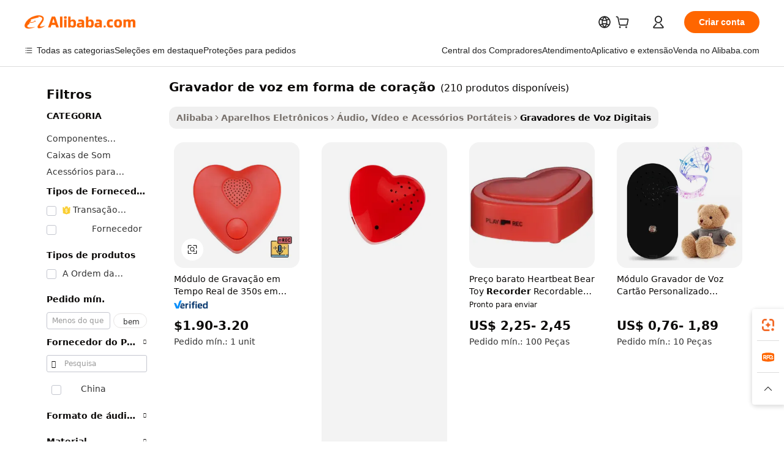

--- FILE ---
content_type: text/html;charset=UTF-8
request_url: https://portuguese.alibaba.com/g/heart-shape-voice-recorder.html
body_size: 181210
content:

<!-- screen_content -->

    <!-- tangram:5410 begin-->
    <!-- tangram:529998 begin-->
    
<!DOCTYPE html>
<html lang="pt" dir="ltr">
  <head>
        <script>
      window.__BB = {
        scene: window.__bb_scene || 'traffic-free-goods'
      };
      window.__BB.BB_CWV_IGNORE = {
          lcp_element: ['#icbu-buyer-pc-top-banner'],
          lcp_url: [],
        };
      window._timing = {}
      window._timing.first_start = Date.now();
      window.needLoginInspiration = Boolean(false);
      // 变量用于标记页面首次可见时间
      let firstVisibleTime = null;
      if (typeof document.hidden !== 'undefined') {
        // 页面首次加载时直接统计
        if (!document.hidden) {
          firstVisibleTime = Date.now();
          window.__BB_timex = 1
        } else {
          // 页面不可见时监听 visibilitychange 事件
          document.addEventListener('visibilitychange', () => {
            if (!document.hidden) {
              firstVisibleTime = Date.now();
              window.__BB_timex = firstVisibleTime - window.performance.timing.navigationStart
              window.__BB.firstVisibleTime = window.__BB_timex
              console.log("Page became visible after "+ window.__BB_timex + " ms");
            }
          }, { once: true });  // 确保只触发一次
        }
      } else {
        console.warn('Page Visibility API is not supported in this browser.');
      }
    </script>
        <meta name="data-spm" content="a2700">
        <meta name="aplus-xplug" content="NONE">
        <meta name="aplus-icbu-disable-umid" content="1">
        <meta name="google-translate-customization" content="9de59014edaf3b99-22e1cf3b5ca21786-g00bb439a5e9e5f8f-f">
    <meta name="yandex-verification" content="25a76ba8e4443bb3" />
    <meta name="msvalidate.01" content="E3FBF0E89B724C30844BF17C59608E8F" />
    <meta name="viewport" content="width=device-width, initial-scale=1.0, maximum-scale=5.0, user-scalable=yes">
        <link rel="preconnect" href="https://s.alicdn.com/" crossorigin>
    <link rel="dns-prefetch" href="https://s.alicdn.com">
                        <link rel="preload" href="https://s.alicdn.com/@g/alilog/??aplus_plugin_icbufront/index.js,mlog/aplus_v2.js" as="script">
        <link rel="preload" href="https://s.alicdn.com/@img/imgextra/i2/O1CN0153JdbU26g4bILVOyC_!!6000000007690-2-tps-418-58.png" as="image">
        <script>
            window.__APLUS_ABRATE__ = {
        perf_group: 'base64cached',
        scene: "traffic-free-goods",
      };
    </script>
    <meta name="aplus-mmstat-timeout" content="15000">
        <meta content="text/html; charset=utf-8" http-equiv="Content-Type">
          <title>Gravador de voz em formato de coração - Módulo de som gravável</title>
      <meta name="keywords" content="voice recorder,recorder sunglasses,driving recorder">
      <meta name="description" content="Compre nossa coleção de gravadores de voz em formato de coração para brinquedos de pelúcia. Módulos de som graváveis ​​para bichos de pelúcia e crianças. Pedidos em grandes quantidades e cores personalizadas disponíveis.">
            <meta name="pagetiming-rate" content="9">
      <meta name="pagetiming-resource-rate" content="4">
                    <link rel="canonical" href="https://portuguese.alibaba.com/g/heart-shape-voice-recorder.html">
                              <link rel="alternate" hreflang="fr" href="https://french.alibaba.com/g/heart-shape-voice-recorder.html">
                  <link rel="alternate" hreflang="de" href="https://german.alibaba.com/g/heart-shape-voice-recorder.html">
                  <link rel="alternate" hreflang="pt" href="https://portuguese.alibaba.com/g/heart-shape-voice-recorder.html">
                  <link rel="alternate" hreflang="it" href="https://italian.alibaba.com/g/heart-shape-voice-recorder.html">
                  <link rel="alternate" hreflang="es" href="https://spanish.alibaba.com/g/heart-shape-voice-recorder.html">
                  <link rel="alternate" hreflang="ru" href="https://russian.alibaba.com/g/heart-shape-voice-recorder.html">
                  <link rel="alternate" hreflang="ko" href="https://korean.alibaba.com/g/heart-shape-voice-recorder.html">
                  <link rel="alternate" hreflang="ar" href="https://arabic.alibaba.com/g/heart-shape-voice-recorder.html">
                  <link rel="alternate" hreflang="ja" href="https://japanese.alibaba.com/g/heart-shape-voice-recorder.html">
                  <link rel="alternate" hreflang="tr" href="https://turkish.alibaba.com/g/heart-shape-voice-recorder.html">
                  <link rel="alternate" hreflang="th" href="https://thai.alibaba.com/g/heart-shape-voice-recorder.html">
                  <link rel="alternate" hreflang="vi" href="https://vietnamese.alibaba.com/g/heart-shape-voice-recorder.html">
                  <link rel="alternate" hreflang="nl" href="https://dutch.alibaba.com/g/heart-shape-voice-recorder.html">
                  <link rel="alternate" hreflang="he" href="https://hebrew.alibaba.com/g/heart-shape-voice-recorder.html">
                  <link rel="alternate" hreflang="id" href="https://indonesian.alibaba.com/g/heart-shape-voice-recorder.html">
                  <link rel="alternate" hreflang="hi" href="https://hindi.alibaba.com/g/heart-shape-voice-recorder.html">
                  <link rel="alternate" hreflang="en" href="https://www.alibaba.com/showroom/heart-shape-voice-recorder.html">
                  <link rel="alternate" hreflang="zh" href="https://chinese.alibaba.com/g/heart-shape-voice-recorder.html">
                  <link rel="alternate" hreflang="x-default" href="https://www.alibaba.com/showroom/heart-shape-voice-recorder.html">
                                        <script>
      // Aplus 配置自动打点
      var queue = window.goldlog_queue || (window.goldlog_queue = []);
      var tags = ["button", "a", "div", "span", "i", "svg", "input", "li", "tr"];
      queue.push(
        {
          action: 'goldlog.appendMetaInfo',
          arguments: [
            'aplus-auto-exp',
            [
              {
                logkey: '/sc.ug_msite.new_product_exp',
                cssSelector: '[data-spm-exp]',
                props: ["data-spm-exp"],
              },
              {
                logkey: '/sc.ug_pc.seolist_product_exp',
                cssSelector: '.traffic-card-gallery',
                props: ["data-spm-exp"],
              }
            ]
          ]
        }
      )
      queue.push({
        action: 'goldlog.setMetaInfo',
        arguments: ['aplus-auto-clk', JSON.stringify(tags.map(tag =>({
          "logkey": "/sc.ug_msite.new_product_clk",
          tag,
          "filter": "data-spm-clk",
          "props": ["data-spm-clk"]
        })))],
      });
    </script>
  </head>
  <div id="icbu-header"><div id="the-new-header" data-version="4.4.0" data-tnh-auto-exp="tnh-expose" data-scenes="search-products" style="position: relative;background-color: #fff;border-bottom: 1px solid #ddd;box-sizing: border-box; font-family:Inter,SF Pro Text,Roboto,Helvetica Neue,Helvetica,Tahoma,Arial,PingFang SC,Microsoft YaHei;"><div style="display: flex;align-items:center;height: 72px;min-width: 1200px;max-width: 1580px;margin: 0 auto;padding: 0 40px;box-sizing: border-box;"><img style="height: 29px; width: 209px;" src="https://s.alicdn.com/@img/imgextra/i2/O1CN0153JdbU26g4bILVOyC_!!6000000007690-2-tps-418-58.png" alt="" /></div><div style="min-width: 1200px;max-width: 1580px;margin: 0 auto;overflow: hidden;font-size: 14px;display: flex;justify-content: space-between;padding: 0 40px;box-sizing: border-box;"><div style="display: flex; align-items: center; justify-content: space-between"><div style="position: relative; height: 36px; padding: 0 28px 0 20px">All categories</div><div style="position: relative; height: 36px; padding-right: 28px">Featured selections</div><div style="position: relative; height: 36px">Trade Assurance</div></div><div style="display: flex; align-items: center; justify-content: space-between"><div style="position: relative; height: 36px; padding-right: 28px">Buyer Central</div><div style="position: relative; height: 36px; padding-right: 28px">Help Center</div><div style="position: relative; height: 36px; padding-right: 28px">Get the app</div><div style="position: relative; height: 36px">Become a supplier</div></div></div></div></div></div>
  <body data-spm="7724857" style="min-height: calc(100vh + 1px)"><script 
id="beacon-aplus"   
src="//s.alicdn.com/@g/alilog/??aplus_plugin_icbufront/index.js,mlog/aplus_v2.js"
exparams="aplus=async&userid=&aplus&ali_beacon_id=&ali_apache_id=&ali_apache_track=&ali_apache_tracktmp=&eagleeye_traceid=2101c18217692088901378367e0c22&ip=3%2e138%2e183%2e2&dmtrack_c={ali%5fresin%5ftrace%3dse%5frst%3dnull%7csp%5fviewtype%3dY%7cset%3d3%7cser%3d1007%7cpageId%3d6230ddb264dc483fb858d09468c38482%7cm%5fpageid%3dnull%7cpvmi%3db4e774ca9956434e9365182363233c24%7csek%5fsepd%3dgravador%2bde%2bvoz%2bem%2bforma%2bde%2bcora%25C3%25A7%25C3%25A3o%7csek%3dheart%2bshape%2bvoice%2brecorder%7cse%5fpn%3d1%7cp4pid%3d6bb13054%2df27f%2d4196%2d9ec6%2d5e92afbf2fd2%7csclkid%3dnull%7cforecast%5fpost%5fcate%3dnull%7cseo%5fnew%5fuser%5fflag%3dfalse%7ccategoryId%3d63704%7cseo%5fsearch%5fmodel%5fupgrade%5fv2%3d2025070801%7cseo%5fmodule%5fcard%5f20240624%3d202406242%7clong%5ftext%5fgoogle%5ftranslate%5fv2%3d2407142%7cseo%5fcontent%5ftd%5fbottom%5ftext%5fupdate%5fkey%3d2025070801%7cseo%5fsearch%5fmodel%5fupgrade%5fv3%3d2025072201%7cseo%5fsearch%5fmodel%5fmulti%5fupgrade%5fv3%3d2025081101%7cdamo%5falt%5freplace%3dnull%7cwap%5fcross%3d2007659%7cwap%5fcs%5faction%3d2005494%7cAPP%5fVisitor%5fActive%3d26699%7cseo%5fshowroom%5fgoods%5fmix%3d2005244%7cseo%5fdefault%5fcached%5flong%5ftext%5ffrom%5fnew%5fkeyword%5fstep%3d2024122502%7cshowroom%5fgeneral%5ftemplate%3d2005292%7cshowroom%5freview%3d20230308%7cwap%5fcs%5ftext%3dnull%7cstructured%5fdata%3d2025052702%7cseo%5fmulti%5fstyle%5ftext%5fupdate%3d2511182%7cpc%5fnew%5fheader%3dnull%7cseo%5fmeta%5fcate%5ftemplate%5fv1%3d2025042401%7cseo%5fmeta%5ftd%5fsearch%5fkeyword%5fstep%5fv1%3d2025040999%7cseo%5fshowroom%5fbiz%5fbabablog%3d1%7cshowroom%5fft%5flong%5ftext%5fbaks%3d80802%7cAPP%5fGrowing%5fBuyer%5fHigh%5fIntent%5fActive%3d25487%7cshowroom%5fpc%5fv2019%3d2104%7cAPP%5fProspecting%5fBuyer%3d26708%7ccache%5fcontrol%3d2481986%7cAPP%5fChurned%5fCore%5fBuyer%3d25463%7cseo%5fdefault%5fcached%5flong%5ftext%5fstep%3d24110802%7camp%5flighthouse%5fscore%5fimage%3d19657%7cseo%5fft%5ftranslate%5fgemini%3d25012003%7cwap%5fnode%5fssr%3d2015725%7cdataphant%5fopen%3d27030%7clongtext%5fmulti%5fstyle%5fexpand%5frussian%3d2510142%7cseo%5flongtext%5fgoogle%5fdata%5fsection%3d25021702%7cindustry%5fpopular%5ffloor%3dnull%7cwap%5fad%5fgoods%5fproduct%5finterval%3dnull%7cseo%5fgoods%5fbootom%5fwholesale%5flink%3d2486162%7cseo%5fmiddle%5fwholesale%5flink%3d2486164%7cseo%5fkeyword%5faatest%3d2%7cft%5flong%5ftext%5fenpand%5fstep2%3d121602%7cseo%5fft%5flongtext%5fexpand%5fstep3%3d25012102%7cseo%5fwap%5fheadercard%3d2006288%7cAPP%5fChurned%5fInactive%5fVisitor%3d25497%7cAPP%5fGrowing%5fBuyer%5fHigh%5fIntent%5fInactive%3d25484%7cseo%5fmeta%5ftd%5fmulti%5fkey%3d2025061801%7ctop%5frecommend%5f20250120%3d202501201%7clongtext%5fmulti%5fstyle%5fexpand%5ffrench%5fcopy%3d25091802%7clongtext%5fmulti%5fstyle%5fexpand%5ffrench%5fcopy%5fcopy%3d25092502%7clong%5ftext%5fpaa%3d220901%7cseo%5ffloor%5fexp%3dnull%7cseo%5fshowroom%5falgo%5flink%3d17764%7cseo%5fmeta%5ftd%5faib%5fgeneral%5fkey%3d2025091900%7ccountry%5findustry%3d202311033%7cshowroom%5fft%5flong%5ftext%5fenpand%5fstep1%3d101102%7cseo%5fshowroom%5fnorel%3dnull%7cplp%5fstyle%5f25%5fpc%3d202505222%7cseo%5fggs%5flayer%3d10010%7cquery%5fmutil%5flang%5ftranslate%3d2025060300%7cseo%5fsearch%5fmulti%5fsearch%5ftype%5fv2%3d2026012200%7cAPP%5fChurned%5fBuyer%3d25468%7cstream%5frender%5fperf%5fopt%3d2309181%7cwap%5fgoods%3d2007383%7cseo%5fshowroom%5fsimilar%5f20240614%3d202406142%7cchinese%5fopen%3d6307%7cquery%5fgpt%5ftranslate%3d20240820%7cad%5fproduct%5finterval%3dnull%7camp%5fto%5fpwa%3d2007359%7cplp%5faib%5fmulti%5fai%5fmeta%3d20250401%7cwap%5fsupplier%5fcontent%3dnull%7cpc%5ffree%5frefactoring%3d20220315%7csso%5foem%5ffloor%3d30031%7cAPP%5fGrowing%5fBuyer%5fInactive%3d25476%7cseo%5fpc%5fnew%5fview%5f20240807%3d202408072%7cseo%5fbottom%5ftext%5fentity%5fkey%5fcopy%3d2025062400%7cstream%5frender%3d433763%7cseo%5fmodule%5fcard%5f20240424%3d202404241%7cseo%5ftitle%5freplace%5f20191226%3d5841%7clongtext%5fmulti%5fstyle%5fexpand%3d25090802%7cgoogleweblight%3d6516%7clighthouse%5fbase64%3d2005760%7cAPP%5fProspecting%5fBuyer%5fActive%3d26714%7cad%5fgoods%5fproduct%5finterval%3dnull%7cseo%5fbottom%5fdeep%5fextend%5fkw%5fkey%3d2025071101%7clongtext%5fmulti%5fstyle%5fexpand%5fturkish%3d25102801%7cilink%5fuv%3d20240911%7cwap%5flist%5fwakeup%3d2005832%7ctpp%5fcrosslink%5fpc%3d20205311%7cseo%5ftop%5fbooth%3d18501%7cAPP%5fGrowing%5fBuyer%5fLess%5fActive%3d25472%7cseo%5fsearch%5fmodel%5fupgrade%5frank%3d2025092401%7cgoodslayer%3d7977%7cft%5flong%5ftext%5ftranslate%5fexpand%5fstep1%3d24110802%7cseo%5fheaderstyle%5ftraffic%5fkey%5fv1%3d2025072100%7ccrosslink%5fswitch%3d2008141%7cp4p%5foutline%3d20240328%7cseo%5fmeta%5ftd%5faib%5fv2%5fkey%3d2025091800%7crts%5fmulti%3d2008404%7cseo%5fad%5foptimization%5fkey%5fv2%3d2025072300%7cAPP%5fVisitor%5fLess%5fActive%3d26698%7cseo%5fsearch%5franker%5fid%3d2025112401%7cplp%5fstyle%5f25%3d202505192%7ccdn%5fvm%3d2007368%7cwap%5fad%5fproduct%5finterval%3dnull%7cseo%5fsearch%5fmodel%5fmulti%5fupgrade%5frank%3d2025092401%7cpc%5fcard%5fshare%3d2025081201%7cAPP%5fGrowing%5fBuyer%5fHigh%5fIntent%5fLess%5fActive%3d25480%7cgoods%5ftitle%5fsubstitute%3d9619%7cwap%5fscreen%5fexp%3d2025081400%7creact%5fheader%5ftest%3d202502182%7cpc%5fcs%5fcolor%3d2005788%7cshowroom%5fft%5flong%5ftext%5ftest%3d72502%7cone%5ftap%5flogin%5fABTest%3d202308153%7cseo%5fhyh%5fshow%5ftags%3dnull%7cplp%5fstructured%5fdata%3d2508182%7cguide%5fdelete%3d2008526%7cseo%5findustry%5ftemplate%3dnull%7cseo%5fmeta%5ftd%5fmulti%5fes%5fkey%3d2025073101%7cseo%5fshowroom%5fdata%5fmix%3d19888%7csso%5ftop%5franking%5ffloor%3d20031%7cseo%5ftd%5fdeep%5fupgrade%5fkey%5fv3%3d2025081101%7cwap%5fue%5fone%3d2025111401%7cshowroom%5fto%5frts%5flink%3d2008480%7ccountrysearch%5ftest%3dnull%7cchannel%5famp%5fto%5fpwa%3d2008435%7cseo%5fmulti%5fstyles%5flong%5ftext%3d2503172%7cseo%5fmeta%5ftext%5fmutli%5fcate%5ftemplate%5fv1%3d2025080800%7cseo%5fdefault%5fcached%5fmutil%5flong%5ftext%5fstep%3d24110436%7cseo%5faction%5fpoint%5ftype%3d22823%7cseo%5faib%5ftd%5flaunch%5f20240828%5fcopy%3d202408282%7cseo%5fshowroom%5fwholesale%5flink%3dnull%7cseo%5fperf%5fimprove%3d2023999%7cseo%5fwap%5flist%5fbounce%5f01%3d2063%7cseo%5fwap%5flist%5fbounce%5f02%3d2128%7cAPP%5fGrowing%5fBuyer%5fActive%3d25490%7cvideolayer%3dnull%7cvideo%5fplay%3d2006036%7cAPP%5fChurned%5fMember%5fInactive%3d25501%7cseo%5fgoogle%5fnew%5fstruct%3d438326%7cicbu%5falgo%5fp4p%5fseo%5fad%3d2025072300%7ctpp%5ftrace%3dseoKeyword%2dseoKeyword%5fv3%2dproduct%2dPRODUCT%5fFAIL}&pageid=038ab7022101ced31769208890&hn=ensearchweb033001206211%2erg%2dus%2deast%2eus44&asid=AQAAAAA6/HNp2nstXgAAAABVqxMdxo6cLg==&treq=&tres=" async>
</script>
            <style>body{background-color:white;}.no-scrollbar.il-sticky.il-top-0.il-max-h-\[100vh\].il-w-\[200px\].il-flex-shrink-0.il-flex-grow-0.il-overflow-y-scroll{background-color:#FFF;padding-left:12px}</style>
                    <!-- tangram:530006 begin-->
<!--  -->
 <style>
   @keyframes il-spin {
     to {
       transform: rotate(360deg);
     }
   }
   @keyframes il-pulse {
     50% {
       opacity: 0.5;
     }
   }
   .traffic-card-gallery {display: flex;position: relative;flex-direction: column;justify-content: flex-start;border-radius: 0.5rem;background-color: #fff;padding: 0.5rem 0.5rem 1rem;overflow: hidden;font-size: 0.75rem;line-height: 1rem;}
   .traffic-card-list {display: flex;position: relative;flex-direction: row;justify-content: flex-start;border-bottom-width: 1px;background-color: #fff;padding: 1rem;height: 292px;overflow: hidden;font-size: 0.75rem;line-height: 1rem;}
   .product-price {
     b {
       font-size: 22px;
     }
   }
   .skel-loading {
       animation: il-pulse 2s cubic-bezier(0.4, 0, 0.6, 1) infinite;background-color: hsl(60, 4.8%, 95.9%);
   }
 </style>
<div id="first-cached-card">
  <div style="box-sizing:border-box;display: flex;position: absolute;left: 0;right: 0;margin: 0 auto;z-index: 1;min-width: 1200px;max-width: 1580px;padding: 0.75rem 3.25rem 0;pointer-events: none;">
    <!--页面左侧区域-->
    <div style="width: 200px;padding-top: 1rem;padding-left:12px; background-color: #fff;border-radius: 0.25rem">
      <div class="skel-loading" style="height: 1.5rem;width: 50%;border-radius: 0.25rem;"></div>
      <div style="margin-top: 1rem;margin-bottom: 1rem;">
        <div class="skel-loading" style="height: 1rem;width: calc(100% * 5 / 6);"></div>
        <div
          class="skel-loading"
          style="margin-top: 1rem;height: 1rem;width: calc(100% * 8 / 12);"
        ></div>
        <div class="skel-loading" style="margin-top: 1rem;height: 1rem;width: 75%;"></div>
        <div
          class="skel-loading"
          style="margin-top: 1rem;height: 1rem;width: calc(100% * 7 / 12);"
        ></div>
      </div>
      <div class="skel-loading" style="height: 1.5rem;width: 50%;border-radius: 0.25rem;"></div>
      <div style="margin-top: 1rem;margin-bottom: 1rem;">
        <div class="skel-loading" style="height: 1rem;width: calc(100% * 5 / 6);"></div>
        <div
          class="skel-loading"
          style="margin-top: 1rem;height: 1rem;width: calc(100% * 8 / 12);"
        ></div>
        <div class="skel-loading" style="margin-top: 1rem;height: 1rem;width: 75%;"></div>
        <div
          class="skel-loading"
          style="margin-top: 1rem;height: 1rem;width: calc(100% * 7 / 12);"
        ></div>
      </div>
      <div class="skel-loading" style="height: 1.5rem;width: 50%;border-radius: 0.25rem;"></div>
      <div style="margin-top: 1rem;margin-bottom: 1rem;">
        <div class="skel-loading" style="height: 1rem;width: calc(100% * 5 / 6);"></div>
        <div
          class="skel-loading"
          style="margin-top: 1rem;height: 1rem;width: calc(100% * 8 / 12);"
        ></div>
        <div class="skel-loading" style="margin-top: 1rem;height: 1rem;width: 75%;"></div>
        <div
          class="skel-loading"
          style="margin-top: 1rem;height: 1rem;width: calc(100% * 7 / 12);"
        ></div>
      </div>
      <div class="skel-loading" style="height: 1.5rem;width: 50%;border-radius: 0.25rem;"></div>
      <div style="margin-top: 1rem;margin-bottom: 1rem;">
        <div class="skel-loading" style="height: 1rem;width: calc(100% * 5 / 6);"></div>
        <div
          class="skel-loading"
          style="margin-top: 1rem;height: 1rem;width: calc(100% * 8 / 12);"
        ></div>
        <div class="skel-loading" style="margin-top: 1rem;height: 1rem;width: 75%;"></div>
        <div
          class="skel-loading"
          style="margin-top: 1rem;height: 1rem;width: calc(100% * 7 / 12);"
        ></div>
      </div>
      <div class="skel-loading" style="height: 1.5rem;width: 50%;border-radius: 0.25rem;"></div>
      <div style="margin-top: 1rem;margin-bottom: 1rem;">
        <div class="skel-loading" style="height: 1rem;width: calc(100% * 5 / 6);"></div>
        <div
          class="skel-loading"
          style="margin-top: 1rem;height: 1rem;width: calc(100% * 8 / 12);"
        ></div>
        <div class="skel-loading" style="margin-top: 1rem;height: 1rem;width: 75%;"></div>
        <div
          class="skel-loading"
          style="margin-top: 1rem;height: 1rem;width: calc(100% * 7 / 12);"
        ></div>
      </div>
      <div class="skel-loading" style="height: 1.5rem;width: 50%;border-radius: 0.25rem;"></div>
      <div style="margin-top: 1rem;margin-bottom: 1rem;">
        <div class="skel-loading" style="height: 1rem;width: calc(100% * 5 / 6);"></div>
        <div
          class="skel-loading"
          style="margin-top: 1rem;height: 1rem;width: calc(100% * 8 / 12);"
        ></div>
        <div class="skel-loading" style="margin-top: 1rem;height: 1rem;width: 75%;"></div>
        <div
          class="skel-loading"
          style="margin-top: 1rem;height: 1rem;width: calc(100% * 7 / 12);"
        ></div>
      </div>
    </div>
    <!--页面主体区域-->
    <div style="flex: 1 1 0%; overflow: hidden;padding: 0.5rem 0.5rem 0.5rem 1.5rem">
      <div style="height: 1.25rem;margin-bottom: 1rem;"></div>
      <!-- keywords -->
      <div style="margin-bottom: 1rem;height: 1.75rem;font-weight: 700;font-size: 1.25rem;line-height: 1.75rem;"></div>
      <!-- longtext -->
            <div style="width: calc(25% - 0.9rem);pointer-events: auto">
        <div class="traffic-card-gallery">
          <!-- ProductImage -->
          <a href="//www.alibaba.com/product-detail/350s-Heart-Shaped-Real-Time-Recording_1600547037831.html?from=SEO" target="_blank" style="position: relative;margin-bottom: 0.5rem;aspect-ratio: 1;overflow: hidden;border-radius: 0.5rem;">
            <div style="display: flex; overflow: hidden">
              <div style="position: relative;margin: 0;width: 100%;min-width: 0;flex-shrink: 0;flex-grow: 0;flex-basis: 100%;padding: 0;">
                <img style="position: relative; aspect-ratio: 1; width: 100%" src="[data-uri]" loading="eager" />
                <div style="position: absolute;left: 0;bottom: 0;right: 0;top: 0;background-color: #000;opacity: 0.05;"></div>
              </div>
            </div>
          </a>
          <div style="display: flex;flex: 1 1 0%;flex-direction: column;justify-content: space-between;">
            <div>
              <a class="skel-loading" style="margin-top: 0.5rem;display:inline-block;width:100%;height:1rem;" href="//www.alibaba.com/product-detail/350s-Heart-Shaped-Real-Time-Recording_1600547037831.html" target="_blank"></a>
              <a class="skel-loading" style="margin-top: 0.125rem;display:inline-block;width:100%;height:1rem;" href="//www.alibaba.com/product-detail/350s-Heart-Shaped-Real-Time-Recording_1600547037831.html" target="_blank"></a>
              <div class="skel-loading" style="margin-top: 0.25rem;height:1.625rem;width:75%"></div>
              <div class="skel-loading" style="margin-top: 0.5rem;height: 1rem;width:50%"></div>
              <div class="skel-loading" style="margin-top:0.25rem;height:1rem;width:25%"></div>
            </div>
          </div>

        </div>
      </div>

    </div>
  </div>
</div>
<!-- tangram:530006 end-->
            <style>.component-left-filter-callback{display:flex;position:relative;margin-top:10px;height:1200px}.component-left-filter-callback img{width:200px}.component-left-filter-callback i{position:absolute;top:5%;left:50%}.related-search-wrapper{padding:.5rem;--tw-bg-opacity: 1;background-color:#fff;background-color:rgba(255,255,255,var(--tw-bg-opacity, 1));border-width:1px;border-color:var(--input)}.related-search-wrapper .related-search-box{margin:12px 16px}.related-search-wrapper .related-search-box .related-search-title{display:inline;float:start;color:#666;word-wrap:break-word;margin-right:12px;width:13%}.related-search-wrapper .related-search-box .related-search-content{display:flex;flex-wrap:wrap}.related-search-wrapper .related-search-box .related-search-content .related-search-link{margin-right:12px;width:23%;overflow:hidden;color:#666;text-overflow:ellipsis;white-space:nowrap}.product-title img{margin-right:.5rem;display:inline-block;height:1rem;vertical-align:sub}.product-price b{font-size:22px}.similar-icon{position:absolute;bottom:12px;z-index:2;right:12px}.rfq-card{display:inline-block;position:relative;box-sizing:border-box;margin-bottom:36px}.rfq-card .rfq-card-content{display:flex;position:relative;flex-direction:column;align-items:flex-start;background-size:cover;background-color:#fff;padding:12px;width:100%;height:100%}.rfq-card .rfq-card-content .rfq-card-icon{margin-top:50px}.rfq-card .rfq-card-content .rfq-card-icon img{width:45px}.rfq-card .rfq-card-content .rfq-card-top-title{margin-top:14px;color:#222;font-weight:400;font-size:16px}.rfq-card .rfq-card-content .rfq-card-title{margin-top:24px;color:#333;font-weight:800;font-size:20px}.rfq-card .rfq-card-content .rfq-card-input-box{margin-top:24px;width:100%}.rfq-card .rfq-card-content .rfq-card-input-box textarea{box-sizing:border-box;border:1px solid #ddd;border-radius:4px;background-color:#fff;padding:9px 12px;width:100%;height:88px;resize:none;color:#666;font-weight:400;font-size:13px;font-family:inherit}.rfq-card .rfq-card-content .rfq-card-button{margin-top:24px;border:1px solid #666;border-radius:16px;background-color:#fff;width:67%;color:#000;font-weight:700;font-size:14px;line-height:30px;text-align:center}[data-modulename^=ProductList-] div{contain-intrinsic-size:auto 500px}.traffic-card-gallery:hover{--tw-shadow: 0px 2px 6px 2px rgba(0,0,0,.12157);--tw-shadow-colored: 0px 2px 6px 2px var(--tw-shadow-color);box-shadow:0 0 #0000,0 0 #0000,0 2px 6px 2px #0000001f;box-shadow:var(--tw-ring-offset-shadow, 0 0 rgba(0,0,0,0)),var(--tw-ring-shadow, 0 0 rgba(0,0,0,0)),var(--tw-shadow);z-index:10}.traffic-card-gallery{position:relative;display:flex;flex-direction:column;justify-content:flex-start;overflow:hidden;border-radius:.75rem;--tw-bg-opacity: 1;background-color:#fff;background-color:rgba(255,255,255,var(--tw-bg-opacity, 1));padding:.5rem;font-size:.75rem;line-height:1rem}.traffic-card-list{position:relative;display:flex;height:292px;flex-direction:row;justify-content:flex-start;overflow:hidden;border-bottom-width:1px;--tw-bg-opacity: 1;background-color:#fff;background-color:rgba(255,255,255,var(--tw-bg-opacity, 1));padding:1rem;font-size:.75rem;line-height:1rem}.traffic-card-g-industry:hover{--tw-shadow: 0 0 10px rgba(0,0,0,.1);--tw-shadow-colored: 0 0 10px var(--tw-shadow-color);box-shadow:0 0 #0000,0 0 #0000,0 0 10px #0000001a;box-shadow:var(--tw-ring-offset-shadow, 0 0 rgba(0,0,0,0)),var(--tw-ring-shadow, 0 0 rgba(0,0,0,0)),var(--tw-shadow)}.traffic-card-g-industry{position:relative;border-radius:var(--radius);--tw-bg-opacity: 1;background-color:#fff;background-color:rgba(255,255,255,var(--tw-bg-opacity, 1));padding:1.25rem .75rem .75rem;font-size:.875rem;line-height:1.25rem}.module-filter-section-wrapper{max-height:none!important;overflow-x:hidden}*,:before,:after{--tw-border-spacing-x: 0;--tw-border-spacing-y: 0;--tw-translate-x: 0;--tw-translate-y: 0;--tw-rotate: 0;--tw-skew-x: 0;--tw-skew-y: 0;--tw-scale-x: 1;--tw-scale-y: 1;--tw-pan-x: ;--tw-pan-y: ;--tw-pinch-zoom: ;--tw-scroll-snap-strictness: proximity;--tw-gradient-from-position: ;--tw-gradient-via-position: ;--tw-gradient-to-position: ;--tw-ordinal: ;--tw-slashed-zero: ;--tw-numeric-figure: ;--tw-numeric-spacing: ;--tw-numeric-fraction: ;--tw-ring-inset: ;--tw-ring-offset-width: 0px;--tw-ring-offset-color: #fff;--tw-ring-color: rgba(59, 130, 246, .5);--tw-ring-offset-shadow: 0 0 rgba(0,0,0,0);--tw-ring-shadow: 0 0 rgba(0,0,0,0);--tw-shadow: 0 0 rgba(0,0,0,0);--tw-shadow-colored: 0 0 rgba(0,0,0,0);--tw-blur: ;--tw-brightness: ;--tw-contrast: ;--tw-grayscale: ;--tw-hue-rotate: ;--tw-invert: ;--tw-saturate: ;--tw-sepia: ;--tw-drop-shadow: ;--tw-backdrop-blur: ;--tw-backdrop-brightness: ;--tw-backdrop-contrast: ;--tw-backdrop-grayscale: ;--tw-backdrop-hue-rotate: ;--tw-backdrop-invert: ;--tw-backdrop-opacity: ;--tw-backdrop-saturate: ;--tw-backdrop-sepia: ;--tw-contain-size: ;--tw-contain-layout: ;--tw-contain-paint: ;--tw-contain-style: }::backdrop{--tw-border-spacing-x: 0;--tw-border-spacing-y: 0;--tw-translate-x: 0;--tw-translate-y: 0;--tw-rotate: 0;--tw-skew-x: 0;--tw-skew-y: 0;--tw-scale-x: 1;--tw-scale-y: 1;--tw-pan-x: ;--tw-pan-y: ;--tw-pinch-zoom: ;--tw-scroll-snap-strictness: proximity;--tw-gradient-from-position: ;--tw-gradient-via-position: ;--tw-gradient-to-position: ;--tw-ordinal: ;--tw-slashed-zero: ;--tw-numeric-figure: ;--tw-numeric-spacing: ;--tw-numeric-fraction: ;--tw-ring-inset: ;--tw-ring-offset-width: 0px;--tw-ring-offset-color: #fff;--tw-ring-color: rgba(59, 130, 246, .5);--tw-ring-offset-shadow: 0 0 rgba(0,0,0,0);--tw-ring-shadow: 0 0 rgba(0,0,0,0);--tw-shadow: 0 0 rgba(0,0,0,0);--tw-shadow-colored: 0 0 rgba(0,0,0,0);--tw-blur: ;--tw-brightness: ;--tw-contrast: ;--tw-grayscale: ;--tw-hue-rotate: ;--tw-invert: ;--tw-saturate: ;--tw-sepia: ;--tw-drop-shadow: ;--tw-backdrop-blur: ;--tw-backdrop-brightness: ;--tw-backdrop-contrast: ;--tw-backdrop-grayscale: ;--tw-backdrop-hue-rotate: ;--tw-backdrop-invert: ;--tw-backdrop-opacity: ;--tw-backdrop-saturate: ;--tw-backdrop-sepia: ;--tw-contain-size: ;--tw-contain-layout: ;--tw-contain-paint: ;--tw-contain-style: }*,:before,:after{box-sizing:border-box;border-width:0;border-style:solid;border-color:#e5e7eb}:before,:after{--tw-content: ""}html,:host{line-height:1.5;-webkit-text-size-adjust:100%;-moz-tab-size:4;-o-tab-size:4;tab-size:4;font-family:ui-sans-serif,system-ui,-apple-system,Segoe UI,Roboto,Ubuntu,Cantarell,Noto Sans,sans-serif,"Apple Color Emoji","Segoe UI Emoji",Segoe UI Symbol,"Noto Color Emoji";font-feature-settings:normal;font-variation-settings:normal;-webkit-tap-highlight-color:transparent}body{margin:0;line-height:inherit}hr{height:0;color:inherit;border-top-width:1px}abbr:where([title]){text-decoration:underline;-webkit-text-decoration:underline dotted;text-decoration:underline dotted}h1,h2,h3,h4,h5,h6{font-size:inherit;font-weight:inherit}a{color:inherit;text-decoration:inherit}b,strong{font-weight:bolder}code,kbd,samp,pre{font-family:ui-monospace,SFMono-Regular,Menlo,Monaco,Consolas,Liberation Mono,Courier New,monospace;font-feature-settings:normal;font-variation-settings:normal;font-size:1em}small{font-size:80%}sub,sup{font-size:75%;line-height:0;position:relative;vertical-align:baseline}sub{bottom:-.25em}sup{top:-.5em}table{text-indent:0;border-color:inherit;border-collapse:collapse}button,input,optgroup,select,textarea{font-family:inherit;font-feature-settings:inherit;font-variation-settings:inherit;font-size:100%;font-weight:inherit;line-height:inherit;letter-spacing:inherit;color:inherit;margin:0;padding:0}button,select{text-transform:none}button,input:where([type=button]),input:where([type=reset]),input:where([type=submit]){-webkit-appearance:button;background-color:transparent;background-image:none}:-moz-focusring{outline:auto}:-moz-ui-invalid{box-shadow:none}progress{vertical-align:baseline}::-webkit-inner-spin-button,::-webkit-outer-spin-button{height:auto}[type=search]{-webkit-appearance:textfield;outline-offset:-2px}::-webkit-search-decoration{-webkit-appearance:none}::-webkit-file-upload-button{-webkit-appearance:button;font:inherit}summary{display:list-item}blockquote,dl,dd,h1,h2,h3,h4,h5,h6,hr,figure,p,pre{margin:0}fieldset{margin:0;padding:0}legend{padding:0}ol,ul,menu{list-style:none;margin:0;padding:0}dialog{padding:0}textarea{resize:vertical}input::-moz-placeholder,textarea::-moz-placeholder{opacity:1;color:#9ca3af}input::placeholder,textarea::placeholder{opacity:1;color:#9ca3af}button,[role=button]{cursor:pointer}:disabled{cursor:default}img,svg,video,canvas,audio,iframe,embed,object{display:block;vertical-align:middle}img,video{max-width:100%;height:auto}[hidden]:where(:not([hidden=until-found])){display:none}:root{--background: hsl(0, 0%, 100%);--foreground: hsl(20, 14.3%, 4.1%);--card: hsl(0, 0%, 100%);--card-foreground: hsl(20, 14.3%, 4.1%);--popover: hsl(0, 0%, 100%);--popover-foreground: hsl(20, 14.3%, 4.1%);--primary: hsl(24, 100%, 50%);--primary-foreground: hsl(60, 9.1%, 97.8%);--secondary: hsl(60, 4.8%, 95.9%);--secondary-foreground: #333;--muted: hsl(60, 4.8%, 95.9%);--muted-foreground: hsl(25, 5.3%, 44.7%);--accent: hsl(60, 4.8%, 95.9%);--accent-foreground: hsl(24, 9.8%, 10%);--destructive: hsl(0, 84.2%, 60.2%);--destructive-foreground: hsl(60, 9.1%, 97.8%);--border: hsl(20, 5.9%, 90%);--input: hsl(20, 5.9%, 90%);--ring: hsl(24.6, 95%, 53.1%);--radius: 1rem}.dark{--background: hsl(20, 14.3%, 4.1%);--foreground: hsl(60, 9.1%, 97.8%);--card: hsl(20, 14.3%, 4.1%);--card-foreground: hsl(60, 9.1%, 97.8%);--popover: hsl(20, 14.3%, 4.1%);--popover-foreground: hsl(60, 9.1%, 97.8%);--primary: hsl(20.5, 90.2%, 48.2%);--primary-foreground: hsl(60, 9.1%, 97.8%);--secondary: hsl(12, 6.5%, 15.1%);--secondary-foreground: hsl(60, 9.1%, 97.8%);--muted: hsl(12, 6.5%, 15.1%);--muted-foreground: hsl(24, 5.4%, 63.9%);--accent: hsl(12, 6.5%, 15.1%);--accent-foreground: hsl(60, 9.1%, 97.8%);--destructive: hsl(0, 72.2%, 50.6%);--destructive-foreground: hsl(60, 9.1%, 97.8%);--border: hsl(12, 6.5%, 15.1%);--input: hsl(12, 6.5%, 15.1%);--ring: hsl(20.5, 90.2%, 48.2%)}*{border-color:#e7e5e4;border-color:var(--border)}body{background-color:#fff;background-color:var(--background);color:#0c0a09;color:var(--foreground)}.il-sr-only{position:absolute;width:1px;height:1px;padding:0;margin:-1px;overflow:hidden;clip:rect(0,0,0,0);white-space:nowrap;border-width:0}.il-invisible{visibility:hidden}.il-fixed{position:fixed}.il-absolute{position:absolute}.il-relative{position:relative}.il-sticky{position:sticky}.il-inset-0{inset:0}.il--bottom-12{bottom:-3rem}.il--top-12{top:-3rem}.il-bottom-0{bottom:0}.il-bottom-2{bottom:.5rem}.il-bottom-3{bottom:.75rem}.il-bottom-4{bottom:1rem}.il-end-0{right:0}.il-end-2{right:.5rem}.il-end-3{right:.75rem}.il-end-4{right:1rem}.il-left-0{left:0}.il-left-3{left:.75rem}.il-right-0{right:0}.il-right-2{right:.5rem}.il-right-3{right:.75rem}.il-start-0{left:0}.il-start-1\/2{left:50%}.il-start-2{left:.5rem}.il-start-3{left:.75rem}.il-start-\[50\%\]{left:50%}.il-top-0{top:0}.il-top-1\/2{top:50%}.il-top-16{top:4rem}.il-top-4{top:1rem}.il-top-\[50\%\]{top:50%}.il-z-10{z-index:10}.il-z-50{z-index:50}.il-z-\[9999\]{z-index:9999}.il-col-span-4{grid-column:span 4 / span 4}.il-m-0{margin:0}.il-m-3{margin:.75rem}.il-m-auto{margin:auto}.il-mx-auto{margin-left:auto;margin-right:auto}.il-my-3{margin-top:.75rem;margin-bottom:.75rem}.il-my-5{margin-top:1.25rem;margin-bottom:1.25rem}.il-my-auto{margin-top:auto;margin-bottom:auto}.\!il-mb-4{margin-bottom:1rem!important}.il--mt-4{margin-top:-1rem}.il-mb-0{margin-bottom:0}.il-mb-1{margin-bottom:.25rem}.il-mb-2{margin-bottom:.5rem}.il-mb-3{margin-bottom:.75rem}.il-mb-4{margin-bottom:1rem}.il-mb-5{margin-bottom:1.25rem}.il-mb-6{margin-bottom:1.5rem}.il-mb-8{margin-bottom:2rem}.il-mb-\[-0\.75rem\]{margin-bottom:-.75rem}.il-mb-\[0\.125rem\]{margin-bottom:.125rem}.il-me-1{margin-right:.25rem}.il-me-2{margin-right:.5rem}.il-me-3{margin-right:.75rem}.il-me-auto{margin-right:auto}.il-mr-1{margin-right:.25rem}.il-mr-2{margin-right:.5rem}.il-ms-1{margin-left:.25rem}.il-ms-4{margin-left:1rem}.il-ms-5{margin-left:1.25rem}.il-ms-8{margin-left:2rem}.il-ms-\[\.375rem\]{margin-left:.375rem}.il-ms-auto{margin-left:auto}.il-mt-0{margin-top:0}.il-mt-0\.5{margin-top:.125rem}.il-mt-1{margin-top:.25rem}.il-mt-2{margin-top:.5rem}.il-mt-3{margin-top:.75rem}.il-mt-4{margin-top:1rem}.il-mt-6{margin-top:1.5rem}.il-line-clamp-1{overflow:hidden;display:-webkit-box;-webkit-box-orient:vertical;-webkit-line-clamp:1}.il-line-clamp-2{overflow:hidden;display:-webkit-box;-webkit-box-orient:vertical;-webkit-line-clamp:2}.il-line-clamp-6{overflow:hidden;display:-webkit-box;-webkit-box-orient:vertical;-webkit-line-clamp:6}.il-inline-block{display:inline-block}.il-inline{display:inline}.il-flex{display:flex}.il-inline-flex{display:inline-flex}.il-grid{display:grid}.il-aspect-square{aspect-ratio:1 / 1}.il-size-5{width:1.25rem;height:1.25rem}.il-h-1{height:.25rem}.il-h-10{height:2.5rem}.il-h-11{height:2.75rem}.il-h-20{height:5rem}.il-h-24{height:6rem}.il-h-3\.5{height:.875rem}.il-h-4{height:1rem}.il-h-40{height:10rem}.il-h-6{height:1.5rem}.il-h-8{height:2rem}.il-h-9{height:2.25rem}.il-h-\[150px\]{height:150px}.il-h-\[152px\]{height:152px}.il-h-\[18\.25rem\]{height:18.25rem}.il-h-\[292px\]{height:292px}.il-h-\[600px\]{height:600px}.il-h-auto{height:auto}.il-h-fit{height:-moz-fit-content;height:fit-content}.il-h-full{height:100%}.il-h-screen{height:100vh}.il-max-h-\[100vh\]{max-height:100vh}.il-w-1\/2{width:50%}.il-w-10{width:2.5rem}.il-w-10\/12{width:83.333333%}.il-w-4{width:1rem}.il-w-6{width:1.5rem}.il-w-64{width:16rem}.il-w-7\/12{width:58.333333%}.il-w-72{width:18rem}.il-w-8{width:2rem}.il-w-8\/12{width:66.666667%}.il-w-9{width:2.25rem}.il-w-9\/12{width:75%}.il-w-\[200px\]{width:200px}.il-w-\[84px\]{width:84px}.il-w-fit{width:-moz-fit-content;width:fit-content}.il-w-full{width:100%}.il-w-screen{width:100vw}.il-min-w-0{min-width:0px}.il-min-w-3{min-width:.75rem}.il-min-w-\[1200px\]{min-width:1200px}.il-max-w-\[1000px\]{max-width:1000px}.il-max-w-\[1580px\]{max-width:1580px}.il-max-w-full{max-width:100%}.il-max-w-lg{max-width:32rem}.il-flex-1{flex:1 1 0%}.il-flex-shrink-0,.il-shrink-0{flex-shrink:0}.il-flex-grow-0,.il-grow-0{flex-grow:0}.il-basis-24{flex-basis:6rem}.il-basis-full{flex-basis:100%}.il-origin-\[--radix-tooltip-content-transform-origin\]{transform-origin:var(--radix-tooltip-content-transform-origin)}.il--translate-x-1\/2{--tw-translate-x: -50%;transform:translate(-50%,var(--tw-translate-y)) rotate(var(--tw-rotate)) skew(var(--tw-skew-x)) skewY(var(--tw-skew-y)) scaleX(var(--tw-scale-x)) scaleY(var(--tw-scale-y));transform:translate(var(--tw-translate-x),var(--tw-translate-y)) rotate(var(--tw-rotate)) skew(var(--tw-skew-x)) skewY(var(--tw-skew-y)) scaleX(var(--tw-scale-x)) scaleY(var(--tw-scale-y))}.il--translate-y-1\/2{--tw-translate-y: -50%;transform:translate(var(--tw-translate-x),-50%) rotate(var(--tw-rotate)) skew(var(--tw-skew-x)) skewY(var(--tw-skew-y)) scaleX(var(--tw-scale-x)) scaleY(var(--tw-scale-y));transform:translate(var(--tw-translate-x),var(--tw-translate-y)) rotate(var(--tw-rotate)) skew(var(--tw-skew-x)) skewY(var(--tw-skew-y)) scaleX(var(--tw-scale-x)) scaleY(var(--tw-scale-y))}.il-translate-x-\[-50\%\]{--tw-translate-x: -50%;transform:translate(-50%,var(--tw-translate-y)) rotate(var(--tw-rotate)) skew(var(--tw-skew-x)) skewY(var(--tw-skew-y)) scaleX(var(--tw-scale-x)) scaleY(var(--tw-scale-y));transform:translate(var(--tw-translate-x),var(--tw-translate-y)) rotate(var(--tw-rotate)) skew(var(--tw-skew-x)) skewY(var(--tw-skew-y)) scaleX(var(--tw-scale-x)) scaleY(var(--tw-scale-y))}.il-translate-y-\[-50\%\]{--tw-translate-y: -50%;transform:translate(var(--tw-translate-x),-50%) rotate(var(--tw-rotate)) skew(var(--tw-skew-x)) skewY(var(--tw-skew-y)) scaleX(var(--tw-scale-x)) scaleY(var(--tw-scale-y));transform:translate(var(--tw-translate-x),var(--tw-translate-y)) rotate(var(--tw-rotate)) skew(var(--tw-skew-x)) skewY(var(--tw-skew-y)) scaleX(var(--tw-scale-x)) scaleY(var(--tw-scale-y))}.il-rotate-90{--tw-rotate: 90deg;transform:translate(var(--tw-translate-x),var(--tw-translate-y)) rotate(90deg) skew(var(--tw-skew-x)) skewY(var(--tw-skew-y)) scaleX(var(--tw-scale-x)) scaleY(var(--tw-scale-y));transform:translate(var(--tw-translate-x),var(--tw-translate-y)) rotate(var(--tw-rotate)) skew(var(--tw-skew-x)) skewY(var(--tw-skew-y)) scaleX(var(--tw-scale-x)) scaleY(var(--tw-scale-y))}@keyframes il-pulse{50%{opacity:.5}}.il-animate-pulse{animation:il-pulse 2s cubic-bezier(.4,0,.6,1) infinite}@keyframes il-spin{to{transform:rotate(360deg)}}.il-animate-spin{animation:il-spin 1s linear infinite}.il-cursor-pointer{cursor:pointer}.il-list-disc{list-style-type:disc}.il-grid-cols-2{grid-template-columns:repeat(2,minmax(0,1fr))}.il-grid-cols-4{grid-template-columns:repeat(4,minmax(0,1fr))}.il-flex-row{flex-direction:row}.il-flex-col{flex-direction:column}.il-flex-col-reverse{flex-direction:column-reverse}.il-flex-wrap{flex-wrap:wrap}.il-flex-nowrap{flex-wrap:nowrap}.il-items-start{align-items:flex-start}.il-items-center{align-items:center}.il-items-baseline{align-items:baseline}.il-justify-start{justify-content:flex-start}.il-justify-end{justify-content:flex-end}.il-justify-center{justify-content:center}.il-justify-between{justify-content:space-between}.il-gap-1{gap:.25rem}.il-gap-1\.5{gap:.375rem}.il-gap-10{gap:2.5rem}.il-gap-2{gap:.5rem}.il-gap-3{gap:.75rem}.il-gap-4{gap:1rem}.il-gap-8{gap:2rem}.il-gap-\[\.0938rem\]{gap:.0938rem}.il-gap-\[\.375rem\]{gap:.375rem}.il-gap-\[0\.125rem\]{gap:.125rem}.\!il-gap-x-5{-moz-column-gap:1.25rem!important;column-gap:1.25rem!important}.\!il-gap-y-5{row-gap:1.25rem!important}.il-space-y-1\.5>:not([hidden])~:not([hidden]){--tw-space-y-reverse: 0;margin-top:calc(.375rem * (1 - var(--tw-space-y-reverse)));margin-top:.375rem;margin-top:calc(.375rem * calc(1 - var(--tw-space-y-reverse)));margin-bottom:0rem;margin-bottom:calc(.375rem * var(--tw-space-y-reverse))}.il-space-y-4>:not([hidden])~:not([hidden]){--tw-space-y-reverse: 0;margin-top:calc(1rem * (1 - var(--tw-space-y-reverse)));margin-top:1rem;margin-top:calc(1rem * calc(1 - var(--tw-space-y-reverse)));margin-bottom:0rem;margin-bottom:calc(1rem * var(--tw-space-y-reverse))}.il-overflow-hidden{overflow:hidden}.il-overflow-y-auto{overflow-y:auto}.il-overflow-y-scroll{overflow-y:scroll}.il-truncate{overflow:hidden;text-overflow:ellipsis;white-space:nowrap}.il-text-ellipsis{text-overflow:ellipsis}.il-whitespace-normal{white-space:normal}.il-whitespace-nowrap{white-space:nowrap}.il-break-normal{word-wrap:normal;word-break:normal}.il-break-words{word-wrap:break-word}.il-break-all{word-break:break-all}.il-rounded{border-radius:.25rem}.il-rounded-2xl{border-radius:1rem}.il-rounded-\[0\.5rem\]{border-radius:.5rem}.il-rounded-\[1\.25rem\]{border-radius:1.25rem}.il-rounded-full{border-radius:9999px}.il-rounded-lg{border-radius:1rem;border-radius:var(--radius)}.il-rounded-md{border-radius:calc(1rem - 2px);border-radius:calc(var(--radius) - 2px)}.il-rounded-sm{border-radius:calc(1rem - 4px);border-radius:calc(var(--radius) - 4px)}.il-rounded-xl{border-radius:.75rem}.il-border,.il-border-\[1px\]{border-width:1px}.il-border-b,.il-border-b-\[1px\]{border-bottom-width:1px}.il-border-solid{border-style:solid}.il-border-none{border-style:none}.il-border-\[\#222\]{--tw-border-opacity: 1;border-color:#222;border-color:rgba(34,34,34,var(--tw-border-opacity, 1))}.il-border-\[\#DDD\]{--tw-border-opacity: 1;border-color:#ddd;border-color:rgba(221,221,221,var(--tw-border-opacity, 1))}.il-border-foreground{border-color:#0c0a09;border-color:var(--foreground)}.il-border-input{border-color:#e7e5e4;border-color:var(--input)}.il-bg-\[\#F8F8F8\]{--tw-bg-opacity: 1;background-color:#f8f8f8;background-color:rgba(248,248,248,var(--tw-bg-opacity, 1))}.il-bg-\[\#d9d9d963\]{background-color:#d9d9d963}.il-bg-accent{background-color:#f5f5f4;background-color:var(--accent)}.il-bg-background{background-color:#fff;background-color:var(--background)}.il-bg-black{--tw-bg-opacity: 1;background-color:#000;background-color:rgba(0,0,0,var(--tw-bg-opacity, 1))}.il-bg-black\/80{background-color:#000c}.il-bg-destructive{background-color:#ef4444;background-color:var(--destructive)}.il-bg-gray-300{--tw-bg-opacity: 1;background-color:#d1d5db;background-color:rgba(209,213,219,var(--tw-bg-opacity, 1))}.il-bg-muted{background-color:#f5f5f4;background-color:var(--muted)}.il-bg-orange-500{--tw-bg-opacity: 1;background-color:#f97316;background-color:rgba(249,115,22,var(--tw-bg-opacity, 1))}.il-bg-popover{background-color:#fff;background-color:var(--popover)}.il-bg-primary{background-color:#f60;background-color:var(--primary)}.il-bg-secondary{background-color:#f5f5f4;background-color:var(--secondary)}.il-bg-transparent{background-color:transparent}.il-bg-white{--tw-bg-opacity: 1;background-color:#fff;background-color:rgba(255,255,255,var(--tw-bg-opacity, 1))}.il-bg-opacity-80{--tw-bg-opacity: .8}.il-bg-cover{background-size:cover}.il-bg-no-repeat{background-repeat:no-repeat}.il-fill-black{fill:#000}.il-object-cover{-o-object-fit:cover;object-fit:cover}.il-p-0{padding:0}.il-p-1{padding:.25rem}.il-p-2{padding:.5rem}.il-p-3{padding:.75rem}.il-p-4{padding:1rem}.il-p-5{padding:1.25rem}.il-p-6{padding:1.5rem}.il-px-2{padding-left:.5rem;padding-right:.5rem}.il-px-3{padding-left:.75rem;padding-right:.75rem}.il-py-0\.5{padding-top:.125rem;padding-bottom:.125rem}.il-py-1\.5{padding-top:.375rem;padding-bottom:.375rem}.il-py-10{padding-top:2.5rem;padding-bottom:2.5rem}.il-py-2{padding-top:.5rem;padding-bottom:.5rem}.il-py-3{padding-top:.75rem;padding-bottom:.75rem}.il-pb-0{padding-bottom:0}.il-pb-3{padding-bottom:.75rem}.il-pb-4{padding-bottom:1rem}.il-pb-8{padding-bottom:2rem}.il-pe-0{padding-right:0}.il-pe-2{padding-right:.5rem}.il-pe-3{padding-right:.75rem}.il-pe-4{padding-right:1rem}.il-pe-6{padding-right:1.5rem}.il-pe-8{padding-right:2rem}.il-pe-\[12px\]{padding-right:12px}.il-pe-\[3\.25rem\]{padding-right:3.25rem}.il-pl-4{padding-left:1rem}.il-ps-0{padding-left:0}.il-ps-2{padding-left:.5rem}.il-ps-3{padding-left:.75rem}.il-ps-4{padding-left:1rem}.il-ps-6{padding-left:1.5rem}.il-ps-8{padding-left:2rem}.il-ps-\[12px\]{padding-left:12px}.il-ps-\[3\.25rem\]{padding-left:3.25rem}.il-pt-10{padding-top:2.5rem}.il-pt-4{padding-top:1rem}.il-pt-5{padding-top:1.25rem}.il-pt-6{padding-top:1.5rem}.il-pt-7{padding-top:1.75rem}.il-text-center{text-align:center}.il-text-start{text-align:left}.il-text-2xl{font-size:1.5rem;line-height:2rem}.il-text-base{font-size:1rem;line-height:1.5rem}.il-text-lg{font-size:1.125rem;line-height:1.75rem}.il-text-sm{font-size:.875rem;line-height:1.25rem}.il-text-xl{font-size:1.25rem;line-height:1.75rem}.il-text-xs{font-size:.75rem;line-height:1rem}.il-font-\[600\]{font-weight:600}.il-font-bold{font-weight:700}.il-font-medium{font-weight:500}.il-font-normal{font-weight:400}.il-font-semibold{font-weight:600}.il-leading-3{line-height:.75rem}.il-leading-4{line-height:1rem}.il-leading-\[1\.43\]{line-height:1.43}.il-leading-\[18px\]{line-height:18px}.il-leading-\[26px\]{line-height:26px}.il-leading-none{line-height:1}.il-tracking-tight{letter-spacing:-.025em}.il-text-\[\#00820D\]{--tw-text-opacity: 1;color:#00820d;color:rgba(0,130,13,var(--tw-text-opacity, 1))}.il-text-\[\#222\]{--tw-text-opacity: 1;color:#222;color:rgba(34,34,34,var(--tw-text-opacity, 1))}.il-text-\[\#444\]{--tw-text-opacity: 1;color:#444;color:rgba(68,68,68,var(--tw-text-opacity, 1))}.il-text-\[\#4B1D1F\]{--tw-text-opacity: 1;color:#4b1d1f;color:rgba(75,29,31,var(--tw-text-opacity, 1))}.il-text-\[\#767676\]{--tw-text-opacity: 1;color:#767676;color:rgba(118,118,118,var(--tw-text-opacity, 1))}.il-text-\[\#D04A0A\]{--tw-text-opacity: 1;color:#d04a0a;color:rgba(208,74,10,var(--tw-text-opacity, 1))}.il-text-\[\#F7421E\]{--tw-text-opacity: 1;color:#f7421e;color:rgba(247,66,30,var(--tw-text-opacity, 1))}.il-text-\[\#FF6600\]{--tw-text-opacity: 1;color:#f60;color:rgba(255,102,0,var(--tw-text-opacity, 1))}.il-text-\[\#f7421e\]{--tw-text-opacity: 1;color:#f7421e;color:rgba(247,66,30,var(--tw-text-opacity, 1))}.il-text-destructive-foreground{color:#fafaf9;color:var(--destructive-foreground)}.il-text-foreground{color:#0c0a09;color:var(--foreground)}.il-text-muted-foreground{color:#78716c;color:var(--muted-foreground)}.il-text-popover-foreground{color:#0c0a09;color:var(--popover-foreground)}.il-text-primary{color:#f60;color:var(--primary)}.il-text-primary-foreground{color:#fafaf9;color:var(--primary-foreground)}.il-text-secondary-foreground{color:#333;color:var(--secondary-foreground)}.il-text-white{--tw-text-opacity: 1;color:#fff;color:rgba(255,255,255,var(--tw-text-opacity, 1))}.il-underline{text-decoration-line:underline}.il-line-through{text-decoration-line:line-through}.il-underline-offset-4{text-underline-offset:4px}.il-opacity-5{opacity:.05}.il-opacity-70{opacity:.7}.il-shadow-\[0_2px_6px_2px_rgba\(0\,0\,0\,0\.12\)\]{--tw-shadow: 0 2px 6px 2px rgba(0,0,0,.12);--tw-shadow-colored: 0 2px 6px 2px var(--tw-shadow-color);box-shadow:0 0 #0000,0 0 #0000,0 2px 6px 2px #0000001f;box-shadow:var(--tw-ring-offset-shadow, 0 0 rgba(0,0,0,0)),var(--tw-ring-shadow, 0 0 rgba(0,0,0,0)),var(--tw-shadow)}.il-shadow-cards{--tw-shadow: 0 0 10px rgba(0,0,0,.1);--tw-shadow-colored: 0 0 10px var(--tw-shadow-color);box-shadow:0 0 #0000,0 0 #0000,0 0 10px #0000001a;box-shadow:var(--tw-ring-offset-shadow, 0 0 rgba(0,0,0,0)),var(--tw-ring-shadow, 0 0 rgba(0,0,0,0)),var(--tw-shadow)}.il-shadow-lg{--tw-shadow: 0 10px 15px -3px rgba(0, 0, 0, .1), 0 4px 6px -4px rgba(0, 0, 0, .1);--tw-shadow-colored: 0 10px 15px -3px var(--tw-shadow-color), 0 4px 6px -4px var(--tw-shadow-color);box-shadow:0 0 #0000,0 0 #0000,0 10px 15px -3px #0000001a,0 4px 6px -4px #0000001a;box-shadow:var(--tw-ring-offset-shadow, 0 0 rgba(0,0,0,0)),var(--tw-ring-shadow, 0 0 rgba(0,0,0,0)),var(--tw-shadow)}.il-shadow-md{--tw-shadow: 0 4px 6px -1px rgba(0, 0, 0, .1), 0 2px 4px -2px rgba(0, 0, 0, .1);--tw-shadow-colored: 0 4px 6px -1px var(--tw-shadow-color), 0 2px 4px -2px var(--tw-shadow-color);box-shadow:0 0 #0000,0 0 #0000,0 4px 6px -1px #0000001a,0 2px 4px -2px #0000001a;box-shadow:var(--tw-ring-offset-shadow, 0 0 rgba(0,0,0,0)),var(--tw-ring-shadow, 0 0 rgba(0,0,0,0)),var(--tw-shadow)}.il-outline-none{outline:2px solid transparent;outline-offset:2px}.il-outline-1{outline-width:1px}.il-ring-offset-background{--tw-ring-offset-color: var(--background)}.il-transition-colors{transition-property:color,background-color,border-color,text-decoration-color,fill,stroke;transition-timing-function:cubic-bezier(.4,0,.2,1);transition-duration:.15s}.il-transition-opacity{transition-property:opacity;transition-timing-function:cubic-bezier(.4,0,.2,1);transition-duration:.15s}.il-transition-transform{transition-property:transform;transition-timing-function:cubic-bezier(.4,0,.2,1);transition-duration:.15s}.il-duration-200{transition-duration:.2s}.il-duration-300{transition-duration:.3s}.il-ease-in-out{transition-timing-function:cubic-bezier(.4,0,.2,1)}@keyframes enter{0%{opacity:1;opacity:var(--tw-enter-opacity, 1);transform:translateZ(0) scaleZ(1) rotate(0);transform:translate3d(var(--tw-enter-translate-x, 0),var(--tw-enter-translate-y, 0),0) scale3d(var(--tw-enter-scale, 1),var(--tw-enter-scale, 1),var(--tw-enter-scale, 1)) rotate(var(--tw-enter-rotate, 0))}}@keyframes exit{to{opacity:1;opacity:var(--tw-exit-opacity, 1);transform:translateZ(0) scaleZ(1) rotate(0);transform:translate3d(var(--tw-exit-translate-x, 0),var(--tw-exit-translate-y, 0),0) scale3d(var(--tw-exit-scale, 1),var(--tw-exit-scale, 1),var(--tw-exit-scale, 1)) rotate(var(--tw-exit-rotate, 0))}}.il-animate-in{animation-name:enter;animation-duration:.15s;--tw-enter-opacity: initial;--tw-enter-scale: initial;--tw-enter-rotate: initial;--tw-enter-translate-x: initial;--tw-enter-translate-y: initial}.il-fade-in-0{--tw-enter-opacity: 0}.il-zoom-in-95{--tw-enter-scale: .95}.il-duration-200{animation-duration:.2s}.il-duration-300{animation-duration:.3s}.il-ease-in-out{animation-timing-function:cubic-bezier(.4,0,.2,1)}.no-scrollbar::-webkit-scrollbar{display:none}.no-scrollbar{-ms-overflow-style:none;scrollbar-width:none}.longtext-style-inmodel h2{margin-bottom:.5rem;margin-top:1rem;font-size:1rem;line-height:1.5rem;font-weight:700}.first-of-type\:il-ms-4:first-of-type{margin-left:1rem}.hover\:il-bg-\[\#f4f4f4\]:hover{--tw-bg-opacity: 1;background-color:#f4f4f4;background-color:rgba(244,244,244,var(--tw-bg-opacity, 1))}.hover\:il-bg-accent:hover{background-color:#f5f5f4;background-color:var(--accent)}.hover\:il-text-accent-foreground:hover{color:#1c1917;color:var(--accent-foreground)}.hover\:il-text-foreground:hover{color:#0c0a09;color:var(--foreground)}.hover\:il-underline:hover{text-decoration-line:underline}.hover\:il-opacity-100:hover{opacity:1}.hover\:il-opacity-90:hover{opacity:.9}.focus\:il-outline-none:focus{outline:2px solid transparent;outline-offset:2px}.focus\:il-ring-2:focus{--tw-ring-offset-shadow: var(--tw-ring-inset) 0 0 0 var(--tw-ring-offset-width) var(--tw-ring-offset-color);--tw-ring-shadow: var(--tw-ring-inset) 0 0 0 calc(2px + var(--tw-ring-offset-width)) var(--tw-ring-color);box-shadow:var(--tw-ring-offset-shadow),var(--tw-ring-shadow),0 0 #0000;box-shadow:var(--tw-ring-offset-shadow),var(--tw-ring-shadow),var(--tw-shadow, 0 0 rgba(0,0,0,0))}.focus\:il-ring-ring:focus{--tw-ring-color: var(--ring)}.focus\:il-ring-offset-2:focus{--tw-ring-offset-width: 2px}.focus-visible\:il-outline-none:focus-visible{outline:2px solid transparent;outline-offset:2px}.focus-visible\:il-ring-2:focus-visible{--tw-ring-offset-shadow: var(--tw-ring-inset) 0 0 0 var(--tw-ring-offset-width) var(--tw-ring-offset-color);--tw-ring-shadow: var(--tw-ring-inset) 0 0 0 calc(2px + var(--tw-ring-offset-width)) var(--tw-ring-color);box-shadow:var(--tw-ring-offset-shadow),var(--tw-ring-shadow),0 0 #0000;box-shadow:var(--tw-ring-offset-shadow),var(--tw-ring-shadow),var(--tw-shadow, 0 0 rgba(0,0,0,0))}.focus-visible\:il-ring-ring:focus-visible{--tw-ring-color: var(--ring)}.focus-visible\:il-ring-offset-2:focus-visible{--tw-ring-offset-width: 2px}.active\:il-bg-primary:active{background-color:#f60;background-color:var(--primary)}.active\:il-bg-white:active{--tw-bg-opacity: 1;background-color:#fff;background-color:rgba(255,255,255,var(--tw-bg-opacity, 1))}.disabled\:il-pointer-events-none:disabled{pointer-events:none}.disabled\:il-opacity-10:disabled{opacity:.1}.il-group:hover .group-hover\:il-visible{visibility:visible}.il-group:hover .group-hover\:il-scale-110{--tw-scale-x: 1.1;--tw-scale-y: 1.1;transform:translate(var(--tw-translate-x),var(--tw-translate-y)) rotate(var(--tw-rotate)) skew(var(--tw-skew-x)) skewY(var(--tw-skew-y)) scaleX(1.1) scaleY(1.1);transform:translate(var(--tw-translate-x),var(--tw-translate-y)) rotate(var(--tw-rotate)) skew(var(--tw-skew-x)) skewY(var(--tw-skew-y)) scaleX(var(--tw-scale-x)) scaleY(var(--tw-scale-y))}.il-group:hover .group-hover\:il-underline{text-decoration-line:underline}.data-\[state\=open\]\:il-animate-in[data-state=open]{animation-name:enter;animation-duration:.15s;--tw-enter-opacity: initial;--tw-enter-scale: initial;--tw-enter-rotate: initial;--tw-enter-translate-x: initial;--tw-enter-translate-y: initial}.data-\[state\=closed\]\:il-animate-out[data-state=closed]{animation-name:exit;animation-duration:.15s;--tw-exit-opacity: initial;--tw-exit-scale: initial;--tw-exit-rotate: initial;--tw-exit-translate-x: initial;--tw-exit-translate-y: initial}.data-\[state\=closed\]\:il-fade-out-0[data-state=closed]{--tw-exit-opacity: 0}.data-\[state\=open\]\:il-fade-in-0[data-state=open]{--tw-enter-opacity: 0}.data-\[state\=closed\]\:il-zoom-out-95[data-state=closed]{--tw-exit-scale: .95}.data-\[state\=open\]\:il-zoom-in-95[data-state=open]{--tw-enter-scale: .95}.data-\[side\=bottom\]\:il-slide-in-from-top-2[data-side=bottom]{--tw-enter-translate-y: -.5rem}.data-\[side\=left\]\:il-slide-in-from-right-2[data-side=left]{--tw-enter-translate-x: .5rem}.data-\[side\=right\]\:il-slide-in-from-left-2[data-side=right]{--tw-enter-translate-x: -.5rem}.data-\[side\=top\]\:il-slide-in-from-bottom-2[data-side=top]{--tw-enter-translate-y: .5rem}@media (min-width: 640px){.sm\:il-flex-row{flex-direction:row}.sm\:il-justify-end{justify-content:flex-end}.sm\:il-gap-2\.5{gap:.625rem}.sm\:il-space-x-2>:not([hidden])~:not([hidden]){--tw-space-x-reverse: 0;margin-right:0rem;margin-right:calc(.5rem * var(--tw-space-x-reverse));margin-left:calc(.5rem * (1 - var(--tw-space-x-reverse)));margin-left:.5rem;margin-left:calc(.5rem * calc(1 - var(--tw-space-x-reverse)))}.sm\:il-rounded-lg{border-radius:1rem;border-radius:var(--radius)}.sm\:il-text-left{text-align:left}}.rtl\:il-translate-x-\[50\%\]:where([dir=rtl],[dir=rtl] *){--tw-translate-x: 50%;transform:translate(50%,var(--tw-translate-y)) rotate(var(--tw-rotate)) skew(var(--tw-skew-x)) skewY(var(--tw-skew-y)) scaleX(var(--tw-scale-x)) scaleY(var(--tw-scale-y));transform:translate(var(--tw-translate-x),var(--tw-translate-y)) rotate(var(--tw-rotate)) skew(var(--tw-skew-x)) skewY(var(--tw-skew-y)) scaleX(var(--tw-scale-x)) scaleY(var(--tw-scale-y))}.rtl\:il-scale-\[-1\]:where([dir=rtl],[dir=rtl] *){--tw-scale-x: -1;--tw-scale-y: -1;transform:translate(var(--tw-translate-x),var(--tw-translate-y)) rotate(var(--tw-rotate)) skew(var(--tw-skew-x)) skewY(var(--tw-skew-y)) scaleX(-1) scaleY(-1);transform:translate(var(--tw-translate-x),var(--tw-translate-y)) rotate(var(--tw-rotate)) skew(var(--tw-skew-x)) skewY(var(--tw-skew-y)) scaleX(var(--tw-scale-x)) scaleY(var(--tw-scale-y))}.rtl\:il-scale-x-\[-1\]:where([dir=rtl],[dir=rtl] *){--tw-scale-x: -1;transform:translate(var(--tw-translate-x),var(--tw-translate-y)) rotate(var(--tw-rotate)) skew(var(--tw-skew-x)) skewY(var(--tw-skew-y)) scaleX(-1) scaleY(var(--tw-scale-y));transform:translate(var(--tw-translate-x),var(--tw-translate-y)) rotate(var(--tw-rotate)) skew(var(--tw-skew-x)) skewY(var(--tw-skew-y)) scaleX(var(--tw-scale-x)) scaleY(var(--tw-scale-y))}.rtl\:il-flex-row-reverse:where([dir=rtl],[dir=rtl] *){flex-direction:row-reverse}.\[\&\>svg\]\:il-size-3\.5>svg{width:.875rem;height:.875rem}
</style>
            <style>.switch-to-popover-trigger{position:relative}.switch-to-popover-trigger .switch-to-popover-content{position:absolute;left:50%;z-index:9999;cursor:default}html[dir=rtl] .switch-to-popover-trigger .switch-to-popover-content{left:auto;right:50%}.switch-to-popover-trigger .switch-to-popover-content .down-arrow{width:0;height:0;border-left:11px solid transparent;border-right:11px solid transparent;border-bottom:12px solid #222;transform:translate(-50%);filter:drop-shadow(0 -2px 2px rgba(0,0,0,.05));z-index:1}html[dir=rtl] .switch-to-popover-trigger .switch-to-popover-content .down-arrow{transform:translate(50%)}.switch-to-popover-trigger .switch-to-popover-content .content-container{background-color:#222;border-radius:12px;padding:16px;color:#fff;transform:translate(-50%);width:320px;height:-moz-fit-content;height:fit-content;display:flex;justify-content:space-between;align-items:start}html[dir=rtl] .switch-to-popover-trigger .switch-to-popover-content .content-container{transform:translate(50%)}.switch-to-popover-trigger .switch-to-popover-content .content-container .content .title{font-size:14px;line-height:18px;font-weight:400}.switch-to-popover-trigger .switch-to-popover-content .content-container .actions{display:flex;justify-content:start;align-items:center;gap:12px;margin-top:12px}.switch-to-popover-trigger .switch-to-popover-content .content-container .actions .switch-button{background-color:#fff;color:#222;border-radius:999px;padding:4px 8px;font-weight:600;font-size:12px;line-height:16px;cursor:pointer}.switch-to-popover-trigger .switch-to-popover-content .content-container .actions .choose-another-button{color:#fff;padding:4px 8px;font-weight:600;font-size:12px;line-height:16px;cursor:pointer}.switch-to-popover-trigger .switch-to-popover-content .content-container .close-button{cursor:pointer}.tnh-message-content .tnh-messages-nodata .tnh-messages-nodata-info .img{width:100%;height:101px;margin-top:40px;margin-bottom:20px;background:url(https://s.alicdn.com/@img/imgextra/i4/O1CN01lnw1WK1bGeXDIoBnB_!!6000000003438-2-tps-399-303.png) no-repeat center center;background-size:133px 101px}#popup-root .functional-content .thirdpart-login .icon-facebook{background-image:url(https://s.alicdn.com/@img/imgextra/i1/O1CN01hUG9f21b67dGOuB2W_!!6000000003415-55-tps-40-40.svg)}#popup-root .functional-content .thirdpart-login .icon-google{background-image:url(https://s.alicdn.com/@img/imgextra/i1/O1CN01Qd3ZsM1C2aAxLHO2h_!!6000000000023-2-tps-120-120.png)}#popup-root .functional-content .thirdpart-login .icon-linkedin{background-image:url(https://s.alicdn.com/@img/imgextra/i1/O1CN01qVG1rv1lNCYkhep7t_!!6000000004806-55-tps-40-40.svg)}.tnh-logo{z-index:9999;display:flex;flex-shrink:0;width:185px;height:22px;background:url(https://s.alicdn.com/@img/imgextra/i2/O1CN0153JdbU26g4bILVOyC_!!6000000007690-2-tps-418-58.png) no-repeat 0 0;background-size:auto 22px;cursor:pointer}html[dir=rtl] .tnh-logo{background:url(https://s.alicdn.com/@img/imgextra/i2/O1CN0153JdbU26g4bILVOyC_!!6000000007690-2-tps-418-58.png) no-repeat 100% 0}.tnh-new-logo{width:185px;background:url(https://s.alicdn.com/@img/imgextra/i1/O1CN01e5zQ2S1cAWz26ivMo_!!6000000003560-2-tps-920-110.png) no-repeat 0 0;background-size:auto 22px;height:22px}html[dir=rtl] .tnh-new-logo{background:url(https://s.alicdn.com/@img/imgextra/i1/O1CN01e5zQ2S1cAWz26ivMo_!!6000000003560-2-tps-920-110.png) no-repeat 100% 0}.source-in-europe{display:flex;gap:32px;padding:0 10px}.source-in-europe .divider{flex-shrink:0;width:1px;background-color:#ddd}.source-in-europe .sie_info{flex-shrink:0;width:520px}.source-in-europe .sie_info .sie_info-logo{display:inline-block!important;height:28px}.source-in-europe .sie_info .sie_info-title{margin-top:24px;font-weight:700;font-size:20px;line-height:26px}.source-in-europe .sie_info .sie_info-description{margin-top:8px;font-size:14px;line-height:18px}.source-in-europe .sie_info .sie_info-sell-list{margin-top:24px;display:flex;flex-wrap:wrap;justify-content:space-between;gap:16px}.source-in-europe .sie_info .sie_info-sell-list-item{width:calc(50% - 8px);display:flex;align-items:center;padding:20px 16px;gap:12px;border-radius:12px;font-size:14px;line-height:18px;font-weight:600}.source-in-europe .sie_info .sie_info-sell-list-item img{width:28px;height:28px}.source-in-europe .sie_info .sie_info-btn{display:inline-block;min-width:240px;margin-top:24px;margin-bottom:30px;padding:13px 24px;background-color:#f60;opacity:.9;color:#fff!important;border-radius:99px;font-size:16px;font-weight:600;line-height:22px;-webkit-text-decoration:none;text-decoration:none;text-align:center;cursor:pointer;border:none}.source-in-europe .sie_info .sie_info-btn:hover{opacity:1}.source-in-europe .sie_cards{display:flex;flex-grow:1}.source-in-europe .sie_cards .sie_cards-product-list{display:flex;flex-grow:1;flex-wrap:wrap;justify-content:space-between;gap:32px 16px;max-height:376px;overflow:hidden}.source-in-europe .sie_cards .sie_cards-product-list.lt-14{justify-content:flex-start}.source-in-europe .sie_cards .sie_cards-product{width:110px;height:172px;display:flex;flex-direction:column;align-items:center;color:#222;box-sizing:border-box}.source-in-europe .sie_cards .sie_cards-product .img{display:flex;justify-content:center;align-items:center;position:relative;width:88px;height:88px;overflow:hidden;border-radius:88px}.source-in-europe .sie_cards .sie_cards-product .img img{width:88px;height:88px;-o-object-fit:cover;object-fit:cover}.source-in-europe .sie_cards .sie_cards-product .img:after{content:"";background-color:#0000001a;position:absolute;left:0;top:0;width:100%;height:100%}html[dir=rtl] .source-in-europe .sie_cards .sie_cards-product .img:after{left:auto;right:0}.source-in-europe .sie_cards .sie_cards-product .text{font-size:12px;line-height:16px;display:-webkit-box;overflow:hidden;text-overflow:ellipsis;-webkit-box-orient:vertical;-webkit-line-clamp:1}.source-in-europe .sie_cards .sie_cards-product .sie_cards-product-title{margin-top:12px;color:#222}.source-in-europe .sie_cards .sie_cards-product .sie_cards-product-sell,.source-in-europe .sie_cards .sie_cards-product .sie_cards-product-country-list{margin-top:4px;color:#767676}.source-in-europe .sie_cards .sie_cards-product .sie_cards-product-country-list{display:flex;gap:8px}.source-in-europe .sie_cards .sie_cards-product .sie_cards-product-country-list.one-country{gap:4px}.source-in-europe .sie_cards .sie_cards-product .sie_cards-product-country-list img{width:18px;height:13px}.source-in-europe.source-in-europe-europages .sie_info-btn{background-color:#7faf0d}.source-in-europe.source-in-europe-europages .sie_info-sell-list-item{background-color:#f2f7e7}.source-in-europe.source-in-europe-europages .sie_card{background:#7faf0d0d}.source-in-europe.source-in-europe-wlw .sie_info-btn{background-color:#0060df}.source-in-europe.source-in-europe-wlw .sie_info-sell-list-item{background-color:#f1f5fc}.source-in-europe.source-in-europe-wlw .sie_card{background:#0060df0d}.whatsapp-widget-content{display:flex;justify-content:space-between;gap:32px;align-items:center;width:100%;height:100%}.whatsapp-widget-content-left{display:flex;flex-direction:column;align-items:flex-start;gap:20px;flex:1 0 0;max-width:720px}.whatsapp-widget-content-left-image{width:138px;height:32px}.whatsapp-widget-content-left-content-title{color:#222;font-family:Inter;font-size:32px;font-style:normal;font-weight:700;line-height:42px;letter-spacing:0;margin-bottom:8px}.whatsapp-widget-content-left-content-info{color:#666;font-family:Inter;font-size:20px;font-style:normal;font-weight:400;line-height:26px;letter-spacing:0}.whatsapp-widget-content-left-button{display:flex;height:48px;padding:0 20px;justify-content:center;align-items:center;border-radius:24px;background:#d64000;overflow:hidden;color:#fff;text-align:center;text-overflow:ellipsis;font-family:Inter;font-size:16px;font-style:normal;font-weight:600;line-height:22px;line-height:var(--PC-Heading-S-line-height, 22px);letter-spacing:0;letter-spacing:var(--PC-Heading-S-tracking, 0)}.whatsapp-widget-content-right{display:flex;height:270px;flex-direction:row;align-items:center}.whatsapp-widget-content-right-QRCode{border-top-left-radius:20px;border-bottom-left-radius:20px;display:flex;height:270px;min-width:284px;padding:0 24px;flex-direction:column;justify-content:center;align-items:center;background:#ece8dd;gap:24px}html[dir=rtl] .whatsapp-widget-content-right-QRCode{border-radius:0 20px 20px 0}.whatsapp-widget-content-right-QRCode-container{width:144px;height:144px;padding:12px;border-radius:20px;background:#fff}.whatsapp-widget-content-right-QRCode-text{color:#767676;text-align:center;font-family:SF Pro Text;font-size:16px;font-style:normal;font-weight:400;line-height:19px;letter-spacing:0}.whatsapp-widget-content-right-image{border-top-right-radius:20px;border-bottom-right-radius:20px;width:270px;height:270px;aspect-ratio:1/1}html[dir=rtl] .whatsapp-widget-content-right-image{border-radius:20px 0 0 20px}.tnh-sub-tab{margin-left:28px;display:flex;flex-direction:row;gap:24px}html[dir=rtl] .tnh-sub-tab{margin-left:0;margin-right:28px}.tnh-sub-tab-item{display:flex;height:40px;max-width:160px;justify-content:center;align-items:center;color:#222;text-align:center;font-family:Inter;font-size:16px;font-style:normal;font-weight:500;line-height:normal;letter-spacing:-.48px}.tnh-sub-tab-item-active{font-weight:700;border-bottom:2px solid #222}.tnh-sub-title{padding-left:12px;margin-left:13px;position:relative;color:#222;-webkit-text-decoration:none;text-decoration:none;white-space:nowrap;font-weight:600;font-size:20px;line-height:22px}html[dir=rtl] .tnh-sub-title{padding-left:0;padding-right:12px;margin-left:0;margin-right:13px}.tnh-sub-title:active{-webkit-text-decoration:none;text-decoration:none}.tnh-sub-title:before{content:"";height:24px;width:1px;position:absolute;display:inline-block;background-color:#222;left:0;top:50%;transform:translateY(-50%)}html[dir=rtl] .tnh-sub-title:before{left:auto;right:0}.popup-content{margin:auto;background:#fff;width:50%;padding:5px;border:1px solid #d7d7d7}[role=tooltip].popup-content{width:200px;box-shadow:0 0 3px #00000029;border-radius:5px}.popup-overlay{background:#00000080}[data-popup=tooltip].popup-overlay{background:transparent}.popup-arrow{filter:drop-shadow(0 -3px 3px rgba(0,0,0,.16));color:#fff;stroke-width:2px;stroke:#d7d7d7;stroke-dasharray:30px;stroke-dashoffset:-54px;inset:0}.tnh-badge{position:relative}.tnh-badge i{position:absolute;top:-8px;left:50%;height:16px;padding:0 6px;border-radius:8px;background-color:#e52828;color:#fff;font-style:normal;font-size:12px;line-height:16px}html[dir=rtl] .tnh-badge i{left:auto;right:50%}.tnh-badge-nf i{position:relative;top:auto;left:auto;height:16px;padding:0 8px;border-radius:8px;background-color:#e52828;color:#fff;font-style:normal;font-size:12px;line-height:16px}html[dir=rtl] .tnh-badge-nf i{left:auto;right:auto}.tnh-button{display:block;flex-shrink:0;height:36px;padding:0 24px;outline:none;border-radius:9999px;background-color:#f60;color:#fff!important;text-align:center;font-weight:600;font-size:14px;line-height:36px;cursor:pointer}.tnh-button:active{-webkit-text-decoration:none;text-decoration:none;transform:scale(.9)}.tnh-button:hover{background-color:#d04a0a}@keyframes circle-360-ltr{0%{transform:rotate(0)}to{transform:rotate(360deg)}}@keyframes circle-360-rtl{0%{transform:rotate(0)}to{transform:rotate(-360deg)}}.circle-360{animation:circle-360-ltr infinite 1s linear;-webkit-animation:circle-360-ltr infinite 1s linear}html[dir=rtl] .circle-360{animation:circle-360-rtl infinite 1s linear;-webkit-animation:circle-360-rtl infinite 1s linear}.tnh-loading{display:flex;align-items:center;justify-content:center;width:100%}.tnh-loading .tnh-icon{color:#ddd;font-size:40px}#the-new-header.tnh-fixed{position:fixed;top:0;left:0;border-bottom:1px solid #ddd;background-color:#fff!important}html[dir=rtl] #the-new-header.tnh-fixed{left:auto;right:0}.tnh-overlay{position:fixed;top:0;left:0;width:100%;height:100vh}html[dir=rtl] .tnh-overlay{left:auto;right:0}.tnh-icon{display:inline-block;width:1em;height:1em;margin-right:6px;overflow:hidden;vertical-align:-.15em;fill:currentColor}html[dir=rtl] .tnh-icon{margin-right:0;margin-left:6px}.tnh-hide{display:none}.tnh-more{color:#222!important;-webkit-text-decoration:underline!important;text-decoration:underline!important}#the-new-header.tnh-dark{background-color:transparent;color:#fff}#the-new-header.tnh-dark a:link,#the-new-header.tnh-dark a:visited,#the-new-header.tnh-dark a:hover,#the-new-header.tnh-dark a:active,#the-new-header.tnh-dark .tnh-sign-in{color:#fff}#the-new-header.tnh-dark .functional-content a{color:#222}#the-new-header.tnh-dark .tnh-logo{background:url(https://s.alicdn.com/@logo/logo_en_dark_horizontal_default_full.png) no-repeat 0 0;background-size:auto 22px}#the-new-header.tnh-dark .tnh-new-logo{background:url(https://s.alicdn.com/@logo/logo_en_dark_horizontal_default_full.png) no-repeat 0 0;background-size:auto 22px}#the-new-header.tnh-dark .tnh-sub-title{color:#fff}#the-new-header.tnh-dark .tnh-sub-title:before{content:"";height:24px;width:1px;position:absolute;display:inline-block;background-color:#fff;left:0;top:50%;transform:translateY(-50%)}html[dir=rtl] #the-new-header.tnh-dark .tnh-sub-title:before{left:auto;right:0}#the-new-header.tnh-white,#the-new-header.tnh-white-overlay{background-color:#fff;color:#222}#the-new-header.tnh-white a:link,#the-new-header.tnh-white-overlay a:link,#the-new-header.tnh-white a:visited,#the-new-header.tnh-white-overlay a:visited,#the-new-header.tnh-white a:hover,#the-new-header.tnh-white-overlay a:hover,#the-new-header.tnh-white a:active,#the-new-header.tnh-white-overlay a:active,#the-new-header.tnh-white .tnh-sign-in,#the-new-header.tnh-white-overlay .tnh-sign-in{color:#222}#the-new-header.tnh-white .tnh-logo,#the-new-header.tnh-white-overlay .tnh-logo{background:url(https://s.alicdn.com/@logo/logo_en_light_horizontal_default_full.png) no-repeat 0 0;background-size:209px 29px}#the-new-header.tnh-white .tnh-new-logo,#the-new-header.tnh-white-overlay .tnh-new-logo{background:url(https://s.alicdn.com/@logo/logo_en_light_horizontal_default_full.png) no-repeat 0 0;background-size:auto 22px}#the-new-header.tnh-white .tnh-sub-title,#the-new-header.tnh-white-overlay .tnh-sub-title{color:#222}#the-new-header.tnh-white{border-bottom:1px solid #ddd;background-color:#fff!important}#the-new-header.tnh-no-border{border:none}#the-new-header.tnh-transparent{background-color:transparent!important;border-bottom:none!important}@keyframes color-change-to-fff{0%{background:transparent}to{background:#fff}}#the-new-header.tnh-white-overlay{animation:color-change-to-fff .1s cubic-bezier(.65,0,.35,1);-webkit-animation:color-change-to-fff .1s cubic-bezier(.65,0,.35,1)}.ta-content .ta-card{display:flex;align-items:center;justify-content:flex-start;width:49%;height:120px;margin-bottom:20px;padding:20px;border-radius:16px;background-color:#f7f7f7}.ta-content .ta-card .img{width:70px;height:70px;background-size:70px 70px}.ta-content .ta-card .text{display:flex;align-items:center;justify-content:space-between;width:calc(100% - 76px);margin-left:16px;font-size:20px;line-height:26px}html[dir=rtl] .ta-content .ta-card .text{margin-left:0;margin-right:16px}.ta-content .ta-card .text h3{max-width:200px;margin-right:8px;text-align:left;font-weight:600;font-size:14px}html[dir=rtl] .ta-content .ta-card .text h3{margin-right:0;margin-left:8px;text-align:right}.ta-content .ta-card .text .tnh-icon{flex-shrink:0;font-size:24px}.ta-content .ta-card .text .tnh-icon.rtl{transform:scaleX(-1)}.ta-content{display:flex;justify-content:space-between}.ta-content .info{width:50%;margin:40px 40px 40px 134px}html[dir=rtl] .ta-content .info{margin:40px 134px 40px 40px}.ta-content .info h3{display:block;margin:20px 0 28px;font-weight:600;font-size:32px;line-height:40px}.ta-content .info .img{width:212px;height:32px}.ta-content .info .tnh-button{display:block;width:180px;color:#fff}.ta-content .cards{display:flex;flex-shrink:0;flex-wrap:wrap;justify-content:space-between;width:716px}.help-center-content{display:flex;justify-content:center;gap:40px}.help-center-content .hc-item{display:flex;flex-direction:column;align-items:center;justify-content:center;width:280px;height:144px;border:1px solid #ddd;font-size:14px}.help-center-content .hc-item .tnh-icon{margin-bottom:14px;font-size:40px;line-height:40px}.help-center-content .help-center-links{min-width:250px;margin-left:40px;padding-left:40px;border-left:1px solid #ddd}html[dir=rtl] .help-center-content .help-center-links{margin-left:0;margin-right:40px;padding-left:0;padding-right:40px;border-left:none;border-right:1px solid #ddd}.help-center-content .help-center-links a{display:block;padding:12px 14px;outline:none;color:#222;-webkit-text-decoration:none;text-decoration:none;font-size:14px}.help-center-content .help-center-links a:hover{-webkit-text-decoration:underline!important;text-decoration:underline!important}.get-the-app-content-tnh{display:flex;justify-content:center;flex:0 0 auto}.get-the-app-content-tnh .info-tnh .title-tnh{font-weight:700;font-size:20px;margin-bottom:20px}.get-the-app-content-tnh .info-tnh .content-wrapper{display:flex;justify-content:center}.get-the-app-content-tnh .info-tnh .content-tnh{margin-right:40px;width:300px;font-size:16px}html[dir=rtl] .get-the-app-content-tnh .info-tnh .content-tnh{margin-right:0;margin-left:40px}.get-the-app-content-tnh .info-tnh a{-webkit-text-decoration:underline!important;text-decoration:underline!important}.get-the-app-content-tnh .download{display:flex}.get-the-app-content-tnh .download .store{display:flex;flex-direction:column;margin-right:40px}html[dir=rtl] .get-the-app-content-tnh .download .store{margin-right:0;margin-left:40px}.get-the-app-content-tnh .download .store a{margin-bottom:20px}.get-the-app-content-tnh .download .store a img{height:44px}.get-the-app-content-tnh .download .qr img{height:120px}.get-the-app-content-tnh-wrapper{display:flex;justify-content:center;align-items:start;height:100%}.get-the-app-content-tnh-divider{width:1px;height:100%;background-color:#ddd;margin:0 67px;flex:0 0 auto}.tnh-alibaba-lens-install-btn{background-color:#f60;height:48px;border-radius:65px;padding:0 24px;margin-left:71px;color:#fff;flex:0 0 auto;display:flex;align-items:center;border:none;cursor:pointer;font-size:16px;font-weight:600;line-height:22px}html[dir=rtl] .tnh-alibaba-lens-install-btn{margin-left:0;margin-right:71px}.tnh-alibaba-lens-install-btn img{width:24px;height:24px}.tnh-alibaba-lens-install-btn span{margin-left:8px}html[dir=rtl] .tnh-alibaba-lens-install-btn span{margin-left:0;margin-right:8px}.tnh-alibaba-lens-info{display:flex;margin-bottom:20px;font-size:16px}.tnh-alibaba-lens-info div{width:400px}.tnh-alibaba-lens-title{color:#222;font-family:Inter;font-size:20px;font-weight:700;line-height:26px;margin-bottom:20px}.tnh-alibaba-lens-extra{-webkit-text-decoration:underline!important;text-decoration:underline!important;font-size:16px;font-style:normal;font-weight:400;line-height:22px}.featured-content{display:flex;justify-content:center;gap:40px}.featured-content .card-links{min-width:250px;margin-left:40px;padding-left:40px;border-left:1px solid #ddd}html[dir=rtl] .featured-content .card-links{margin-left:0;margin-right:40px;padding-left:0;padding-right:40px;border-left:none;border-right:1px solid #ddd}.featured-content .card-links a{display:block;padding:14px;outline:none;-webkit-text-decoration:none;text-decoration:none;font-size:14px}.featured-content .card-links a:hover{-webkit-text-decoration:underline!important;text-decoration:underline!important}.featured-content .featured-item{display:flex;flex-direction:column;align-items:center;justify-content:center;width:280px;height:144px;border:1px solid #ddd;color:#222;font-size:14px}.featured-content .featured-item .tnh-icon{margin-bottom:14px;font-size:40px;line-height:40px}.buyer-central-content{display:flex;justify-content:space-between;gap:30px;margin:auto 20px;font-size:14px}.buyer-central-content .bcc-item{width:20%}.buyer-central-content .bcc-item .bcc-item-title,.buyer-central-content .bcc-item .bcc-item-child{margin-bottom:18px}.buyer-central-content .bcc-item .bcc-item-title{font-weight:600}.buyer-central-content .bcc-item .bcc-item-child a:hover{-webkit-text-decoration:underline!important;text-decoration:underline!important}.become-supplier-content{display:flex;justify-content:center;gap:40px}.become-supplier-content a{display:flex;flex-direction:column;align-items:center;justify-content:center;width:280px;height:144px;padding:0 20px;border:1px solid #ddd;font-size:14px}.become-supplier-content a .tnh-icon{margin-bottom:14px;font-size:40px;line-height:40px}.become-supplier-content a .become-supplier-content-desc{height:44px;text-align:center}@keyframes sub-header-title-hover{0%{transform:scaleX(.4);-webkit-transform:scaleX(.4)}to{transform:scaleX(1);-webkit-transform:scaleX(1)}}.sub-header{min-width:1200px;max-width:1580px;height:36px;margin:0 auto;overflow:hidden;font-size:14px}.sub-header .sub-header-top{position:absolute;bottom:0;z-index:2;width:100%;min-width:1200px;max-width:1600px;height:36px;margin:0 auto;background-color:transparent}.sub-header .sub-header-default{display:flex;justify-content:space-between;width:100%;height:40px;padding:0 40px}.sub-header .sub-header-default .sub-header-main,.sub-header .sub-header-default .sub-header-sub{display:flex;align-items:center;justify-content:space-between;gap:28px}.sub-header .sub-header-default .sub-header-main .sh-current-item .animated-tab-content,.sub-header .sub-header-default .sub-header-sub .sh-current-item .animated-tab-content{top:108px;opacity:1;visibility:visible}.sub-header .sub-header-default .sub-header-main .sh-current-item .animated-tab-content img,.sub-header .sub-header-default .sub-header-sub .sh-current-item .animated-tab-content img{display:inline}.sub-header .sub-header-default .sub-header-main .sh-current-item .animated-tab-content .item-img,.sub-header .sub-header-default .sub-header-sub .sh-current-item .animated-tab-content .item-img{display:block}.sub-header .sub-header-default .sub-header-main .sh-current-item .tab-title:after,.sub-header .sub-header-default .sub-header-sub .sh-current-item .tab-title:after{position:absolute;bottom:1px;display:block;width:100%;height:2px;border-bottom:2px solid #222!important;content:" ";animation:sub-header-title-hover .3s cubic-bezier(.6,0,.4,1) both;-webkit-animation:sub-header-title-hover .3s cubic-bezier(.6,0,.4,1) both}.sub-header .sub-header-default .sub-header-main .sh-current-item .tab-title-click:hover,.sub-header .sub-header-default .sub-header-sub .sh-current-item .tab-title-click:hover{-webkit-text-decoration:underline;text-decoration:underline}.sub-header .sub-header-default .sub-header-main .sh-current-item .tab-title-click:after,.sub-header .sub-header-default .sub-header-sub .sh-current-item .tab-title-click:after{display:none}.sub-header .sub-header-default .sub-header-main>div,.sub-header .sub-header-default .sub-header-sub>div{display:flex;align-items:center;margin-top:-2px;cursor:pointer}.sub-header .sub-header-default .sub-header-main>div:last-child,.sub-header .sub-header-default .sub-header-sub>div:last-child{padding-right:0}html[dir=rtl] .sub-header .sub-header-default .sub-header-main>div:last-child,html[dir=rtl] .sub-header .sub-header-default .sub-header-sub>div:last-child{padding-right:0;padding-left:0}.sub-header .sub-header-default .sub-header-main>div:last-child.sh-current-item:after,.sub-header .sub-header-default .sub-header-sub>div:last-child.sh-current-item:after{width:100%}.sub-header .sub-header-default .sub-header-main>div .tab-title,.sub-header .sub-header-default .sub-header-sub>div .tab-title{position:relative;height:36px}.sub-header .sub-header-default .sub-header-main>div .animated-tab-content,.sub-header .sub-header-default .sub-header-sub>div .animated-tab-content{position:absolute;top:108px;left:0;width:100%;overflow:hidden;border-top:1px solid #ddd;background-color:#fff;opacity:0;visibility:hidden}html[dir=rtl] .sub-header .sub-header-default .sub-header-main>div .animated-tab-content,html[dir=rtl] .sub-header .sub-header-default .sub-header-sub>div .animated-tab-content{left:auto;right:0}.sub-header .sub-header-default .sub-header-main>div .animated-tab-content img,.sub-header .sub-header-default .sub-header-sub>div .animated-tab-content img{display:none}.sub-header .sub-header-default .sub-header-main>div .animated-tab-content .item-img,.sub-header .sub-header-default .sub-header-sub>div .animated-tab-content .item-img{display:none}.sub-header .sub-header-default .sub-header-main>div .tab-content,.sub-header .sub-header-default .sub-header-sub>div .tab-content{display:flex;justify-content:flex-start;width:100%;min-width:1200px;max-height:calc(100vh - 220px)}.sub-header .sub-header-default .sub-header-main>div .tab-content .animated-tab-content-children,.sub-header .sub-header-default .sub-header-sub>div .tab-content .animated-tab-content-children{width:100%;min-width:1200px;max-width:1600px;margin:40px auto;padding:0 40px;opacity:0}.sub-header .sub-header-default .sub-header-main>div .tab-content .animated-tab-content-children-no-animation,.sub-header .sub-header-default .sub-header-sub>div .tab-content .animated-tab-content-children-no-animation{opacity:1}.sub-header .sub-header-props{height:36px}.sub-header .sub-header-props-hide{position:relative;height:0;padding:0 40px}.sub-header .rounded{border-radius:8px}.tnh-logo{z-index:9999;display:flex;flex-shrink:0;width:185px;height:22px;background:url(https://s.alicdn.com/@img/imgextra/i2/O1CN0153JdbU26g4bILVOyC_!!6000000007690-2-tps-418-58.png) no-repeat 0 0;background-size:auto 22px;cursor:pointer}html[dir=rtl] .tnh-logo{background:url(https://s.alicdn.com/@img/imgextra/i2/O1CN0153JdbU26g4bILVOyC_!!6000000007690-2-tps-418-58.png) no-repeat 100% 0}.tnh-new-logo{width:185px;background:url(https://s.alicdn.com/@img/imgextra/i1/O1CN01e5zQ2S1cAWz26ivMo_!!6000000003560-2-tps-920-110.png) no-repeat 0 0;background-size:auto 22px;height:22px}html[dir=rtl] .tnh-new-logo{background:url(https://s.alicdn.com/@img/imgextra/i1/O1CN01e5zQ2S1cAWz26ivMo_!!6000000003560-2-tps-920-110.png) no-repeat 100% 0}#popup-root .functional-content{width:360px;max-height:calc(100vh - 40px);padding:20px;border-radius:12px;background-color:#fff;box-shadow:0 6px 12px 4px #00000014;-webkit-box-shadow:0 6px 12px 4px rgba(0,0,0,.08)}#popup-root .functional-content a{outline:none}#popup-root .functional-content a:link,#popup-root .functional-content a:visited,#popup-root .functional-content a:hover,#popup-root .functional-content a:active{color:#222;-webkit-text-decoration:none;text-decoration:none}#popup-root .functional-content ul{padding:0;list-style:none}#popup-root .functional-content h3{font-weight:600;font-size:14px;line-height:18px;color:#222}#popup-root .functional-content .css-jrh21l-control{outline:none!important;border-color:#ccc;box-shadow:none}#popup-root .functional-content .css-jrh21l-control .css-15lsz6c-indicatorContainer{color:#ccc}#popup-root .functional-content .thirdpart-login{display:flex;justify-content:space-between;width:245px;margin:0 auto 20px}#popup-root .functional-content .thirdpart-login a{border-radius:8px}#popup-root .functional-content .thirdpart-login .icon-facebook{background-image:url(https://s.alicdn.com/@img/imgextra/i1/O1CN01hUG9f21b67dGOuB2W_!!6000000003415-55-tps-40-40.svg)}#popup-root .functional-content .thirdpart-login .icon-google{background-image:url(https://s.alicdn.com/@img/imgextra/i1/O1CN01Qd3ZsM1C2aAxLHO2h_!!6000000000023-2-tps-120-120.png)}#popup-root .functional-content .thirdpart-login .icon-linkedin{background-image:url(https://s.alicdn.com/@img/imgextra/i1/O1CN01qVG1rv1lNCYkhep7t_!!6000000004806-55-tps-40-40.svg)}#popup-root .functional-content .login-with{width:100%;text-align:center;margin-bottom:16px}#popup-root .functional-content .login-tips{font-size:12px;margin-bottom:20px;color:#767676}#popup-root .functional-content .login-tips a{outline:none;color:#767676!important;-webkit-text-decoration:underline!important;text-decoration:underline!important}#popup-root .functional-content .tnh-button{outline:none!important;color:#fff}#popup-root .functional-content .login-links>div{border-top:1px solid #ddd}#popup-root .functional-content .login-links>div ul{margin:8px 0;list-style:none}#popup-root .functional-content .login-links>div a{display:flex;align-items:center;min-height:40px;-webkit-text-decoration:none;text-decoration:none;font-size:14px;color:#222}#popup-root .functional-content .login-links>div a:hover{margin:0 -20px;padding:0 20px;background-color:#f4f4f4;font-weight:600}.tnh-languages{position:relative;display:flex}.tnh-languages .current{display:flex;align-items:center}.tnh-languages .current>div{margin-right:4px}html[dir=rtl] .tnh-languages .current>div{margin-right:0;margin-left:4px}.tnh-languages .current .tnh-icon{font-size:24px}.tnh-languages .current .tnh-icon:last-child{margin-right:0}html[dir=rtl] .tnh-languages .current .tnh-icon:last-child{margin-right:0;margin-left:0}.tnh-languages-overlay{font-size:14px}.tnh-languages-overlay .tnh-l-o-title{margin-bottom:8px;font-weight:600;font-size:14px;line-height:18px}.tnh-languages-overlay .tnh-l-o-select{width:100%;margin:8px 0 16px}.tnh-languages-overlay .select-item{background-color:#fff4ed}.tnh-languages-overlay .tnh-l-o-control{display:flex;justify-content:center}.tnh-languages-overlay .tnh-l-o-control .tnh-button{width:100%}.tnh-cart-content{max-height:600px;overflow-y:scroll}.tnh-cart-content .tnh-cart-item h3{overflow:hidden;text-overflow:ellipsis;white-space:nowrap}.tnh-cart-content .tnh-cart-item h3 a:hover{-webkit-text-decoration:underline!important;text-decoration:underline!important}.cart-popup-content{padding:0!important}.cart-popup-content .cart-logged-popup-arrow{transform:translate(-20px)}html[dir=rtl] .cart-popup-content .cart-logged-popup-arrow{transform:translate(20px)}.tnh-ma-content .tnh-ma-content-title{display:flex;align-items:center;margin-bottom:20px}.tnh-ma-content .tnh-ma-content-title h3{margin:0 12px 0 0;overflow:hidden;text-overflow:ellipsis;white-space:nowrap}html[dir=rtl] .tnh-ma-content .tnh-ma-content-title h3{margin:0 0 0 12px}.tnh-ma-content .tnh-ma-content-title img{height:16px}.ma-portrait-waiting{margin-left:12px}html[dir=rtl] .ma-portrait-waiting{margin-left:0;margin-right:12px}.tnh-message-content .tnh-messages-buyer .tnh-messages-list{display:flex;flex-direction:column}.tnh-message-content .tnh-messages-buyer .tnh-messages-list .tnh-message-unread-item{display:flex;align-items:center;justify-content:space-between;padding:16px 0;color:#222}.tnh-message-content .tnh-messages-buyer .tnh-messages-list .tnh-message-unread-item:last-child{margin-bottom:20px}.tnh-message-content .tnh-messages-buyer .tnh-messages-list .tnh-message-unread-item .img{width:48px;height:48px;margin-right:12px;overflow:hidden;border:1px solid #ddd;border-radius:100%}html[dir=rtl] .tnh-message-content .tnh-messages-buyer .tnh-messages-list .tnh-message-unread-item .img{margin-right:0;margin-left:12px}.tnh-message-content .tnh-messages-buyer .tnh-messages-list .tnh-message-unread-item .img img{width:48px;height:48px;-o-object-fit:cover;object-fit:cover}.tnh-message-content .tnh-messages-buyer .tnh-messages-list .tnh-message-unread-item .user-info{display:flex;flex-direction:column}.tnh-message-content .tnh-messages-buyer .tnh-messages-list .tnh-message-unread-item .user-info strong{margin-bottom:6px;font-weight:600;font-size:14px}.tnh-message-content .tnh-messages-buyer .tnh-messages-list .tnh-message-unread-item .user-info span{width:220px;margin-right:12px;overflow:hidden;text-overflow:ellipsis;white-space:nowrap;font-size:12px}html[dir=rtl] .tnh-message-content .tnh-messages-buyer .tnh-messages-list .tnh-message-unread-item .user-info span{margin-right:0;margin-left:12px}.tnh-message-content .tnh-messages-unread-content{margin:20px 0;text-align:center;font-size:14px}.tnh-message-content .tnh-messages-unread-hascookie{display:flex;flex-direction:column;margin:20px 0 16px;text-align:center;font-size:14px}.tnh-message-content .tnh-messages-unread-hascookie strong{margin-bottom:20px}.tnh-message-content .tnh-messages-nodata .tnh-messages-nodata-info{display:flex;flex-direction:column;text-align:center}.tnh-message-content .tnh-messages-nodata .tnh-messages-nodata-info .img{width:100%;height:101px;margin-top:40px;margin-bottom:20px;background:url(https://s.alicdn.com/@img/imgextra/i4/O1CN01lnw1WK1bGeXDIoBnB_!!6000000003438-2-tps-399-303.png) no-repeat center center;background-size:133px 101px}.tnh-message-content .tnh-messages-nodata .tnh-messages-nodata-info span{margin-bottom:40px}.tnh-order-content .tnh-order-buyer,.tnh-order-content .tnh-order-seller{display:flex;flex-direction:column;margin-bottom:20px;font-size:14px}.tnh-order-content .tnh-order-buyer h3,.tnh-order-content .tnh-order-seller h3{margin-bottom:16px;font-size:14px;line-height:18px}.tnh-order-content .tnh-order-buyer a,.tnh-order-content .tnh-order-seller a{padding:11px 0;color:#222!important}.tnh-order-content .tnh-order-buyer a:hover,.tnh-order-content .tnh-order-seller a:hover{-webkit-text-decoration:underline!important;text-decoration:underline!important}.tnh-order-content .tnh-order-buyer a span,.tnh-order-content .tnh-order-seller a span{margin-right:4px}html[dir=rtl] .tnh-order-content .tnh-order-buyer a span,html[dir=rtl] .tnh-order-content .tnh-order-seller a span{margin-right:0;margin-left:4px}.tnh-order-content .tnh-order-seller,.tnh-order-content .tnh-order-ta{padding-top:20px;border-top:1px solid #ddd}.tnh-order-content .tnh-order-seller:first-child,.tnh-order-content .tnh-order-ta:first-child{border-top:0;padding-top:0}.tnh-order-content .tnh-order-ta .img{margin-bottom:12px}.tnh-order-content .tnh-order-ta .img img{width:186px;height:28px;-o-object-fit:cover;object-fit:cover}.tnh-order-content .tnh-order-ta .ta-info{margin-bottom:16px;font-size:14px;line-height:18px}.tnh-order-content .tnh-order-ta .ta-info a{margin-left:4px;-webkit-text-decoration:underline!important;text-decoration:underline!important}html[dir=rtl] .tnh-order-content .tnh-order-ta .ta-info a{margin-left:0;margin-right:4px}.tnh-order-content .tnh-order-nodata .ta-info .ta-logo{margin:24px 0 16px}.tnh-order-content .tnh-order-nodata .ta-info .ta-logo img{height:28px}.tnh-order-content .tnh-order-nodata .ta-info h3{margin-bottom:24px;font-size:20px}.tnh-order-content .tnh-order-nodata .ta-card{display:flex;align-items:center;justify-content:flex-start;margin-bottom:20px;color:#222}.tnh-order-content .tnh-order-nodata .ta-card:hover{-webkit-text-decoration:underline!important;text-decoration:underline!important}.tnh-order-content .tnh-order-nodata .ta-card .img{width:36px;height:36px;margin-right:8px;background-size:36px 36px!important}html[dir=rtl] .tnh-order-content .tnh-order-nodata .ta-card .img{margin-right:0;margin-left:8px}.tnh-order-content .tnh-order-nodata .ta-card .text{display:flex;align-items:center;justify-content:space-between}.tnh-order-content .tnh-order-nodata .ta-card .text h3{margin:0;font-weight:600;font-size:14px}.tnh-order-content .tnh-order-nodata .ta-card .text .tnh-icon{display:none}.tnh-order-content .tnh-order-nodata .tnh-more{display:block;margin-bottom:24px}.tnh-login{display:flex;flex-grow:2;flex-shrink:1;align-items:center;justify-content:space-between}.tnh-login .tnh-sign-in,.tnh-login .tnh-sign-up{flex-grow:1}.tnh-login .tnh-sign-in{display:flex;align-items:center;justify-content:center;margin-right:28px;color:#222}html[dir=rtl] .tnh-login .tnh-sign-in{margin-right:0;margin-left:28px}.tnh-login .tnh-sign-in:hover{-webkit-text-decoration:underline!important;text-decoration:underline!important}.tnh-login .tnh-sign-up{min-width:120px;color:#fff}.tnh-login .tnh-icon{font-size:24px}.tnh-loggedin{display:flex;align-items:center;gap:28px}.tnh-loggedin .tnh-icon{margin-right:0;font-size:24px}html[dir=rtl] .tnh-loggedin .tnh-icon{margin-right:0;margin-left:0}.tnh-loggedin .user-portrait{width:36px;height:36px;border-radius:36px}.sign-in-content{max-height:calc(100vh - 20px);margin:-20px;padding:20px;overflow-y:scroll}.sign-in-content-title,.sign-in-content-button{margin-bottom:20px}.ma-content{border-radius:12px 5px 12px 12px!important}html[dir=rtl] .ma-content{border-radius:5px 12px 12px!important}.tnh-ship-to{position:relative;display:flex;justify-content:center}.tnh-ship-to .tnh-ship-to-tips{position:absolute;border-radius:16px;width:400px;background:#222;padding:16px;color:#fff;top:50px;z-index:9999;box-shadow:0 4px 12px #0003;cursor:auto}.tnh-ship-to .tnh-ship-to-tips:before{content:"";width:0;height:0;border-left:8px solid transparent;border-right:8px solid transparent;border-bottom:8px solid #222;position:absolute;top:-8px;left:50%;margin-left:-8px}html[dir=rtl] .tnh-ship-to .tnh-ship-to-tips:before{left:auto;right:50%;margin-left:0;margin-right:-8px}.tnh-ship-to .tnh-ship-to-tips .tnh-ship-to-tips-container{display:flex;flex-direction:column}.tnh-ship-to .tnh-ship-to-tips .tnh-ship-to-tips-container .tnh-ship-to-tips-title-container{display:flex;justify-content:space-between}.tnh-ship-to .tnh-ship-to-tips .tnh-ship-to-tips-container .tnh-ship-to-tips-title-container>img{width:24px;height:24px;cursor:pointer;margin-left:8px}html[dir=rtl] .tnh-ship-to .tnh-ship-to-tips .tnh-ship-to-tips-container .tnh-ship-to-tips-title-container>img{margin-left:0;margin-right:8px}.tnh-ship-to .tnh-ship-to-tips .tnh-ship-to-tips-container .tnh-ship-to-tips-title-container .tnh-ship-to-tips-title{color:#fff;font-size:14px;font-weight:600;line-height:18px}.tnh-ship-to .tnh-ship-to-tips .tnh-ship-to-tips-container .tnh-ship-to-tips-desc{color:#fff;font-size:14px;font-weight:400;line-height:18px;padding-right:32px}html[dir=rtl] .tnh-ship-to .tnh-ship-to-tips .tnh-ship-to-tips-container .tnh-ship-to-tips-desc{padding-right:0;padding-left:32px}.tnh-ship-to .tnh-ship-to-tips .tnh-ship-to-tips-container .tnh-ship-to-tips-actions{margin-top:12px;display:flex;align-items:center}.tnh-ship-to .tnh-ship-to-tips .tnh-ship-to-tips-container .tnh-ship-to-tips-actions .tnh-ship-to-action{margin-left:8px;padding:4px 8px;border-radius:50px;font-size:12px;line-height:16px;font-weight:600;cursor:pointer}html[dir=rtl] .tnh-ship-to .tnh-ship-to-tips .tnh-ship-to-tips-container .tnh-ship-to-tips-actions .tnh-ship-to-action{margin-left:0;margin-right:8px}.tnh-ship-to .tnh-ship-to-tips .tnh-ship-to-tips-container .tnh-ship-to-tips-actions .tnh-ship-to-action:first-child{margin-left:0}html[dir=rtl] .tnh-ship-to .tnh-ship-to-tips .tnh-ship-to-tips-container .tnh-ship-to-tips-actions .tnh-ship-to-action:first-child{margin-left:0;margin-right:0}.tnh-ship-to .tnh-ship-to-tips .tnh-ship-to-tips-container .tnh-ship-to-tips-actions .tnh-ship-to-action.primary{background-color:#fff;color:#222}.tnh-ship-to .tnh-ship-to-tips .tnh-ship-to-tips-container .tnh-ship-to-tips-actions .tnh-ship-to-action.secondary{color:#fff}.tnh-ship-to .tnh-current-country{display:flex;flex-direction:column}.tnh-ship-to .tnh-current-country .deliver-span{font-size:12px;font-weight:400;line-height:16px}.tnh-ship-to .tnh-country-flag{min-width:23px;display:flex;align-items:center}.tnh-ship-to .tnh-country-flag img{height:14px;margin-right:4px}html[dir=rtl] .tnh-ship-to .tnh-country-flag img{margin-right:0;margin-left:4px}.tnh-ship-to .tnh-country-flag>span{font-size:14px;font-weight:600}.tnh-ship-to-content{width:382px!important;padding:0!important}.tnh-ship-to-content .crated-header-ship-to{border-radius:12px}.tnh-smart-assistant{display:flex}.tnh-smart-assistant>img{height:36px}.tnh-no-scenes{position:absolute;top:0;left:0;z-index:9999;width:100%;height:108px;background-color:#00000080;color:#fff;text-align:center;font-size:30px;line-height:108px}html[dir=rtl] .tnh-no-scenes{left:auto;right:0}body{line-height:inherit;margin:0}.the-new-header-wrapper{min-height:109px}.the-new-header{position:relative;width:100%;font-size:14px;font-family:Inter,SF Pro Text,Roboto,Helvetica Neue,Helvetica,Tahoma,Arial,PingFang SC,Microsoft YaHei;line-height:18px}.the-new-header *,.the-new-header :after,.the-new-header :before{box-sizing:border-box}.the-new-header ul,.the-new-header li{margin:0;padding:0;list-style:none}.the-new-header a{text-decoration:inherit}.the-new-header .header-content{min-width:1200px;max-width:1580px;margin:0 auto;padding:0 40px;font-size:14px}.the-new-header .header-content .tnh-main{display:flex;align-items:center;justify-content:space-between;height:72px}.the-new-header .header-content .tnh-main .tnh-logo-content{display:flex;align-items:center}.the-new-header .header-content .tnh-main .tnh-searchbar{flex-grow:1;flex-shrink:1;margin:0 40px}.the-new-header .header-content .tnh-main .functional{display:flex;flex-shrink:0;align-items:center;gap:28px}.the-new-header .header-content .tnh-main .functional>div{cursor:pointer}@media (max-width: 1440){.the-new-header .header-content .main .tnh-searchbar{margin:0 28px!important}}@media (max-width: 1280px){.hide-item{display:none}.the-new-header .header-content .main .tnh-searchbar{margin:0 24px!important}.tnh-languages{width:auto!important}.sub-header .sub-header-main>div:last-child,.sub-header .sub-header-sub>div:last-child{padding-right:0!important}html[dir=rtl] .sub-header .sub-header-main>div:last-child,html[dir=rtl] .sub-header .sub-header-sub>div:last-child{padding-right:0!important;padding-left:0!important}.functional .tnh-login .tnh-sign-in{margin-right:24px!important}html[dir=rtl] .functional .tnh-login .tnh-sign-in{margin-right:0!important;margin-left:24px!important}.tnh-languages{min-width:30px}}.tnh-popup-root .functional-content{top:60px!important;color:#222}@media (max-height: 550px){.ship-to-content,.tnh-languages-overlay{max-height:calc(100vh - 180px)!important;overflow-y:scroll!important}}.cratedx-doc-playground-preview{position:fixed;top:0;left:0;padding:0}html[dir=rtl] .cratedx-doc-playground-preview{left:auto;right:0}
</style>
        <script>
      window.TheNewHeaderProps = {"scenes":"search-products","useCommonStyle":false};
      window._TrafficHeader_ =  {"scenes":"search-products","useCommonStyle":false};
      window._timing.first_end = Date.now();
    </script>
    <!--ssrStatus:-->
    <!-- streaming partpc -->
    <script>
      window._timing.second_start = Date.now();
    </script>
        <!-- 只有存在商品数据的值，才去调用同构，避免第一段时重复调用同构，商品列表的大小为: 32 -->
            <div id="root"><!-- Silkworm Render: 2101ced317692088912791636d1b4f --><div class="page-traffic-free il-m-auto il-min-w-[1200px] il-max-w-[1580px] il-py-3 il-pe-[3.25rem] il-ps-[3.25rem]"><div class="il-relative il-m-auto il-mb-4 il-flex il-flex-row"><div class="no-scrollbar il-sticky il-top-0 il-max-h-[100vh] il-w-[200px] il-flex-shrink-0 il-flex-grow-0 il-overflow-y-scroll il-rounded il-bg-white" role="navigation" aria-label="Product filters" tabindex="0"><div class="il-flex il-flex-col il-space-y-4 il-pt-4"><div class="il-animate-pulse il-h-6 il-w-1/2 il-rounded il-bg-accent"></div><div class="il-space-y-4"><div class="il-animate-pulse il-rounded-md il-bg-muted il-h-4 il-w-10/12"></div><div class="il-animate-pulse il-rounded-md il-bg-muted il-h-4 il-w-8/12"></div><div class="il-animate-pulse il-rounded-md il-bg-muted il-h-4 il-w-9/12"></div><div class="il-animate-pulse il-rounded-md il-bg-muted il-h-4 il-w-7/12"></div></div><div class="il-animate-pulse il-h-6 il-w-1/2 il-rounded il-bg-accent"></div><div class="il-space-y-4"><div class="il-animate-pulse il-rounded-md il-bg-muted il-h-4 il-w-10/12"></div><div class="il-animate-pulse il-rounded-md il-bg-muted il-h-4 il-w-8/12"></div><div class="il-animate-pulse il-rounded-md il-bg-muted il-h-4 il-w-9/12"></div><div class="il-animate-pulse il-rounded-md il-bg-muted il-h-4 il-w-7/12"></div></div><div class="il-animate-pulse il-h-6 il-w-1/2 il-rounded il-bg-accent"></div><div class="il-space-y-4"><div class="il-animate-pulse il-rounded-md il-bg-muted il-h-4 il-w-10/12"></div><div class="il-animate-pulse il-rounded-md il-bg-muted il-h-4 il-w-8/12"></div><div class="il-animate-pulse il-rounded-md il-bg-muted il-h-4 il-w-9/12"></div><div class="il-animate-pulse il-rounded-md il-bg-muted il-h-4 il-w-7/12"></div></div><div class="il-animate-pulse il-h-6 il-w-1/2 il-rounded il-bg-accent"></div><div class="il-space-y-4"><div class="il-animate-pulse il-rounded-md il-bg-muted il-h-4 il-w-10/12"></div><div class="il-animate-pulse il-rounded-md il-bg-muted il-h-4 il-w-8/12"></div><div class="il-animate-pulse il-rounded-md il-bg-muted il-h-4 il-w-9/12"></div><div class="il-animate-pulse il-rounded-md il-bg-muted il-h-4 il-w-7/12"></div></div><div class="il-animate-pulse il-h-6 il-w-1/2 il-rounded il-bg-accent"></div><div class="il-space-y-4"><div class="il-animate-pulse il-rounded-md il-bg-muted il-h-4 il-w-10/12"></div><div class="il-animate-pulse il-rounded-md il-bg-muted il-h-4 il-w-8/12"></div><div class="il-animate-pulse il-rounded-md il-bg-muted il-h-4 il-w-9/12"></div><div class="il-animate-pulse il-rounded-md il-bg-muted il-h-4 il-w-7/12"></div></div><div class="il-animate-pulse il-h-6 il-w-1/2 il-rounded il-bg-accent"></div><div class="il-space-y-4"><div class="il-animate-pulse il-rounded-md il-bg-muted il-h-4 il-w-10/12"></div><div class="il-animate-pulse il-rounded-md il-bg-muted il-h-4 il-w-8/12"></div><div class="il-animate-pulse il-rounded-md il-bg-muted il-h-4 il-w-9/12"></div><div class="il-animate-pulse il-rounded-md il-bg-muted il-h-4 il-w-7/12"></div></div></div></div><div class="il-flex-1 il-overflow-hidden il-p-2 il-ps-6"><div class="il-mb-4 il-flex il-items-baseline" data-modulename="Keywords"><h1 class="il-me-2 il-text-xl il-font-bold">Gravador de voz em forma de coração</h1><p>(210 produtos disponíveis)</p></div><div class="il-flex il-items-center il-gap-3 il-h-10 il-mb-3"><div class="il-rounded-sm il-bg-[#d9d9d963] il-px-3 il-py-2 il-font-semibold"><nav aria-label="breadcrumb" data-modulename="Breadcrumb"><ol class="il-flex il-flex-wrap il-items-center il-gap-1.5 il-break-words il-text-sm il-text-muted-foreground sm:il-gap-2.5"><li class="il-inline-flex il-items-center il-gap-1.5"><a class="il-transition-colors hover:il-text-foreground il-text-sm" href="https://portuguese.alibaba.com">Alibaba</a></li><li role="presentation" aria-hidden="true" class="rtl:il-scale-[-1] [&amp;&gt;svg]:il-size-3.5"><svg xmlns="http://www.w3.org/2000/svg" width="24" height="24" viewBox="0 0 24 24" fill="none" stroke="currentColor" stroke-width="2" stroke-linecap="round" stroke-linejoin="round" class="lucide lucide-chevron-right "><path d="m9 18 6-6-6-6"></path></svg></li><li class="il-inline-flex il-items-center il-gap-1.5"><a class="il-transition-colors hover:il-text-foreground il-text-sm" href="https://portuguese.alibaba.com/consumer-electronics_p44">Aparelhos Eletrônicos</a></li><li role="presentation" aria-hidden="true" class="rtl:il-scale-[-1] [&amp;&gt;svg]:il-size-3.5"><svg xmlns="http://www.w3.org/2000/svg" width="24" height="24" viewBox="0 0 24 24" fill="none" stroke="currentColor" stroke-width="2" stroke-linecap="round" stroke-linejoin="round" class="lucide lucide-chevron-right "><path d="m9 18 6-6-6-6"></path></svg></li><li class="il-inline-flex il-items-center il-gap-1.5"><a class="il-transition-colors hover:il-text-foreground il-text-sm" href="https://portuguese.alibaba.com/catalog/portable-audio-video-accessories_cid100000306">Áudio, Vídeo e Acessórios Portáteis</a></li><li role="presentation" aria-hidden="true" class="rtl:il-scale-[-1] [&amp;&gt;svg]:il-size-3.5"><svg xmlns="http://www.w3.org/2000/svg" width="24" height="24" viewBox="0 0 24 24" fill="none" stroke="currentColor" stroke-width="2" stroke-linecap="round" stroke-linejoin="round" class="lucide lucide-chevron-right "><path d="m9 18 6-6-6-6"></path></svg></li><li class="il-inline-flex il-items-center il-gap-1.5"><span role="link" aria-disabled="true" aria-current="page" class="il-text-foreground il-font-semibold">Gravadores de Voz Digitais</span></li></ol></nav></div></div><div class="il-mb-4 il-grid il-grid-cols-4 !il-gap-x-5 !il-gap-y-5 il-pb-4" data-modulename="ProductList-G"><div class="traffic-card-gallery" data-spm-exp="product_id=1600547037831&amp;se_kw=gravador+de+voz+em+forma+de+cora%C3%A7%C3%A3o&amp;floor_name=normalOffer&amp;is_p4p=N&amp;module_type=gallery&amp;pos=0&amp;page_pos=1&amp;track_info=pageid%3Aa04516c112554ea4812165826d926513%40%40core_properties%3A%40%40item_type%3Anormal%40%40user_growth_channel%3Anull%40%40user_growth_product_id%3Anull%40%40user_growth_category_id%3Anull%40%40user_growth_i2q_keyword%3Aheart%2Bshape%2Bvoice%2Brecorder%40%40skuIntentionTag%3A0%40%40originalFileName%3AHf8aebd9f3182445caca46d1cbbb21896w.jpg%40%40skuImgReplace%3Afalse%40%40queryFirstCateId%3A44%40%40pid%3A607_0000_5401%40%40product_id%3A1600547037831%40%40page_number%3A1%40%40rlt_rank%3A0%40%40brand_abs_pos%3A20%40%40product_type%3Anormal%40%40company_id%3A246612324%40%40p4pid%3A48c9606604d4431fbd486ef0b2709701%40%40country_id%3ACN%40%40is_live%3Afalse%40%40prod_image_show%3Anull%40%40searchType%3Amain_showroom_search_product_keyword%40%40openSceneId%3A1%40%40isPay%3A1%40%40itemSubType%3Anormal%40%40language%3Aen%40%40oriKeyWord%3Aheart%252Bshape%252Bvoice%252Brecorder&amp;track_info_detail=undefined&amp;click_param=undefined&amp;trace_info=undefined&amp;extra=%7B%22page_size%22%3A40%2C%22page_no%22%3A1%2C%22seq_id%22%3A0%2C%22rank_score_info%22%3A%22pG%3A3.0%2CrankS%3A8.009343854280673E7%2CrelS%3A0.33079360387133333%2CrelL%3A0.4%2CrelTST%3A0.4%2CrelABTest%3A0.4%2CrelET_old%3A0.4%2CrelET%3A0.4%2Crandom%3A8.0%2Cpimg%3A0.0%2Cppop%3A0.0%2Csms%3A0.18143%2CoType%3A75.0%2Cfbcnt%3A0.528%2Cctryops%3A0.0%2Cunnormal_neg%3A0.0%2Cprod_neg3%3A0.0%2Cprod_neg2%3A0.0%2Cfake_price%3A0.0%2Ccomp_rdu2%3A0.0%2Ccomp_neg2%3A0.0%2Cfc_comp_neg1%3A0.0%2Cfc_comp_neg2%3A0.0%2Cfc_comp_neg_budget%3A0.0%2Cfc_comp_neg4%3A0.0%2Cfc_comp_neg5%3A0.0%2Cfc_comp_neg6%3A0.0%2Cfc_comp_neg7%3A0.0%2Cfc_comp_neg8%3A0.0%2Cfc_comp_neg9%3A0.0%2Ccomp_neg1%3A0.0%2Ccomp_neg%3A0.0%2Cstar%3A2.0%2Cstarctr%3A0.0%2Cstarbs%3A0.0%2Cstarlevel%3A0.4%2Cpersonalize_v6%3A0.0%2Cmtl_cd_comp_ab_abpro%3A0.212%2Cpro_ranking_weight%3A1.0%2CoffRecType%3A1.0%2Cpervec_score%3A0.0%2Cpervec_score_v1%3A0.0%2Cpervec_score_v2%3A0.0%2Cprerank_score%3A9580000.0%2Cfp_retrieval%3A0.0%2CoeStrategy%3A0.0%2CrmktStrategy%3A0.0%2Cbeta_ad_score%3A0.0%2Cweighted_fc_risk%3A0.0%2Cweighted_fc_service%3A2800000.0%2Cweighted_fc_value%3A0.0%2Cweighted_fc_growth%3A0.0%2Cweighted_mtl_ctr%3A0.0%2Cweighted_rk_risk%3A0.0%2Cis_pay_v6%3A1.7093438542806733E7%2Ctms_bf_v1%3A1.7093438542806733E7%2Crel_group_variable%3A1.7093438542806733E7%2Clevel_score%3A7.709343854280673E7%2Ctms_af_v1%3A7.709343854280673E7%2CquaR%3A8.009343854280673E7%2Cltr_add_score%3A8.009343854280673E7%2Cranking_mtl_score%3A0.0%2Cquery_type%3A1.0%2Cquery_words_size%3A1.0%2Cquery_type_aggr%3A0.0%2Cfc_risk_final%3A8.009343854280673E7%2Cfc_comp_prod_final%3A8.009343854280673E7%22%7D" data-product_id="1600547037831" data-floor_name="normalOffer" data-is_p4p="N" data-module_type="G" data-pos="0" data-page_pos="1" data-se_kw="gravador de voz em forma de coração" data-track_info="pageid:a04516c112554ea4812165826d926513@@core_properties:@@item_type:normal@@user_growth_channel:null@@user_growth_product_id:null@@user_growth_category_id:null@@user_growth_i2q_keyword:heart+shape+voice+recorder@@skuIntentionTag:0@@originalFileName:Hf8aebd9f3182445caca46d1cbbb21896w.jpg@@skuImgReplace:false@@queryFirstCateId:44@@pid:607_0000_5401@@product_id:1600547037831@@page_number:1@@rlt_rank:0@@brand_abs_pos:20@@product_type:normal@@company_id:246612324@@p4pid:48c9606604d4431fbd486ef0b2709701@@country_id:CN@@is_live:false@@prod_image_show:null@@searchType:main_showroom_search_product_keyword@@openSceneId:1@@isPay:1@@itemSubType:normal@@language:en@@oriKeyWord:heart%2Bshape%2Bvoice%2Brecorder" data-extra="{&quot;page_size&quot;:40,&quot;page_no&quot;:1,&quot;seq_id&quot;:0}"><a href="//www.alibaba.com/product-detail/350s-Heart-Shaped-Real-Time-Recording_1600547037831.html" target="_blank" data-spm-clk="product_id=1600547037831&amp;se_kw=gravador+de+voz+em+forma+de+cora%C3%A7%C3%A3o&amp;is_p4p=N&amp;module_type=gallery&amp;pos=0&amp;page_pos=1&amp;action=openProduct&amp;type=title&amp;floor_name=normalOffer&amp;track_info=%22pageid%3Aa04516c112554ea4812165826d926513%40%40core_properties%3A%40%40item_type%3Anormal%40%40user_growth_channel%3Anull%40%40user_growth_product_id%3Anull%40%40user_growth_category_id%3Anull%40%40user_growth_i2q_keyword%3Aheart%2Bshape%2Bvoice%2Brecorder%40%40skuIntentionTag%3A0%40%40originalFileName%3AHf8aebd9f3182445caca46d1cbbb21896w.jpg%40%40skuImgReplace%3Afalse%40%40queryFirstCateId%3A44%40%40pid%3A607_0000_5401%40%40product_id%3A1600547037831%40%40page_number%3A1%40%40rlt_rank%3A0%40%40brand_abs_pos%3A20%40%40product_type%3Anormal%40%40company_id%3A246612324%40%40p4pid%3A48c9606604d4431fbd486ef0b2709701%40%40country_id%3ACN%40%40is_live%3Afalse%40%40prod_image_show%3Anull%40%40searchType%3Amain_showroom_search_product_keyword%40%40openSceneId%3A1%40%40isPay%3A1%40%40itemSubType%3Anormal%40%40language%3Aen%40%40oriKeyWord%3Aheart%252Bshape%252Bvoice%252Brecorder%22&amp;extra=%7B%22page_size%22%3A40%2C%22page_no%22%3A1%2C%22seq_id%22%3A0%7D" class="product-image il-group il-relative il-mb-2 il-aspect-square il-overflow-hidden il-rounded-lg" rel="noreferrer"><div class="il-relative" role="region" aria-roledescription="carousel"><div class="il-overflow-hidden"><div class="il-flex"><div role="group" aria-roledescription="slide" class="il-min-w-0 il-shrink-0 il-grow-0 il-relative il-m-0 il-w-full il-basis-full il-p-0"><img fetchPriority="high" id="seo-pc-product-img-pos0-index0" alt="Módulo de Gravação em Tempo Real de 350s em Formato de Coração, Caixa de Som de Música Personalizável, Gravador de Voz DIY para Presente de Bichos de Pelúcia - Product Image 1" class="il-relative il-aspect-square il-w-full product-pos-0 il-transition-transform il-duration-300 il-ease-in-out group-hover:il-scale-110" src="//s.alicdn.com/@sc04/kf/Hf8aebd9f3182445caca46d1cbbb21896w.jpg_300x300.jpg" loading="eager"/><div class="il-absolute il-bottom-0 il-end-0 il-start-0 il-top-0 il-bg-black il-opacity-5"></div></div><div role="group" aria-roledescription="slide" class="il-min-w-0 il-shrink-0 il-grow-0 il-relative il-m-0 il-w-full il-basis-full il-p-0"><img fetchPriority="auto" id="seo-pc-product-img-pos0-index1" alt="Módulo de Gravação em Tempo Real de 350s em Formato de Coração, Caixa de Som de Música Personalizável, Gravador de Voz DIY para Presente de Bichos de Pelúcia - Product Image 2" class="il-relative il-aspect-square il-w-full product-pos-1 " src="//s.alicdn.com/@sc04/kf/Hb63ea5b1b7e547908c5efbd258f4deafu.jpg_300x300.jpg" loading="lazy"/><div class="il-absolute il-bottom-0 il-end-0 il-start-0 il-top-0 il-bg-black il-opacity-5"></div></div><div role="group" aria-roledescription="slide" class="il-min-w-0 il-shrink-0 il-grow-0 il-relative il-m-0 il-w-full il-basis-full il-p-0"><img fetchPriority="auto" id="seo-pc-product-img-pos0-index2" alt="Módulo de Gravação em Tempo Real de 350s em Formato de Coração, Caixa de Som de Música Personalizável, Gravador de Voz DIY para Presente de Bichos de Pelúcia - Product Image 3" class="il-relative il-aspect-square il-w-full product-pos-2 " src="//s.alicdn.com/@sc04/kf/Ha4fd49e2fdf340feb4b9e1769f53c8464.jpg_300x300.jpg" loading="lazy"/><div class="il-absolute il-bottom-0 il-end-0 il-start-0 il-top-0 il-bg-black il-opacity-5"></div></div><div role="group" aria-roledescription="slide" class="il-min-w-0 il-shrink-0 il-grow-0 il-relative il-m-0 il-w-full il-basis-full il-p-0"><img fetchPriority="auto" id="seo-pc-product-img-pos0-index3" alt="Módulo de Gravação em Tempo Real de 350s em Formato de Coração, Caixa de Som de Música Personalizável, Gravador de Voz DIY para Presente de Bichos de Pelúcia - Product Image 4" class="il-relative il-aspect-square il-w-full product-pos-3 " src="//s.alicdn.com/@sc04/kf/Hb27d2f619f3f4ffca2da35f74e396f99F.jpg_300x300.jpg" loading="lazy"/><div class="il-absolute il-bottom-0 il-end-0 il-start-0 il-top-0 il-bg-black il-opacity-5"></div></div><div role="group" aria-roledescription="slide" class="il-min-w-0 il-shrink-0 il-grow-0 il-relative il-m-0 il-w-full il-basis-full il-p-0"><img fetchPriority="auto" id="seo-pc-product-img-pos0-index4" alt="Módulo de Gravação em Tempo Real de 350s em Formato de Coração, Caixa de Som de Música Personalizável, Gravador de Voz DIY para Presente de Bichos de Pelúcia - Product Image 5" class="il-relative il-aspect-square il-w-full product-pos-4 " src="//s.alicdn.com/@sc04/kf/H97cc357ffc434c76bb0d79816addc60d2.jpg_300x300.jpg" loading="lazy"/><div class="il-absolute il-bottom-0 il-end-0 il-start-0 il-top-0 il-bg-black il-opacity-5"></div></div><div role="group" aria-roledescription="slide" class="il-min-w-0 il-shrink-0 il-grow-0 il-relative il-m-0 il-w-full il-basis-full il-p-0"><img fetchPriority="auto" id="seo-pc-product-img-pos0-index5" alt="Módulo de Gravação em Tempo Real de 350s em Formato de Coração, Caixa de Som de Música Personalizável, Gravador de Voz DIY para Presente de Bichos de Pelúcia - Product Image 6" class="il-relative il-aspect-square il-w-full product-pos-5 " src="//s.alicdn.com/@sc04/kf/H55e2f54fc9b04a6bb5fa9d19f8111969a.jpg_300x300.jpg" loading="lazy"/><div class="il-absolute il-bottom-0 il-end-0 il-start-0 il-top-0 il-bg-black il-opacity-5"></div></div></div></div><button class="il-inline-flex il-items-center il-justify-center il-whitespace-nowrap il-text-xs il-font-medium il-ring-offset-background il-transition-colors focus-visible:il-outline-none focus-visible:il-ring-2 focus-visible:il-ring-ring focus-visible:il-ring-offset-2 disabled:il-pointer-events-none disabled:il-opacity-10 il-border il-bg-background hover:il-bg-accent hover:il-text-accent-foreground il-absolute il-h-8 il-w-8 il-rounded-full il-border-input rtl:il-scale-x-[-1] il-start-2 il-top-1/2 il--translate-y-1/2 il-invisible group-hover:il-visible" disabled=""><svg xmlns="http://www.w3.org/2000/svg" width="24" height="24" viewBox="0 0 24 24" fill="none" stroke="currentColor" stroke-width="2" stroke-linecap="round" stroke-linejoin="round" class="lucide lucide-arrow-left il-h-4 il-w-4"><path d="m12 19-7-7 7-7"></path><path d="M19 12H5"></path></svg><span class="il-sr-only">Previous slide</span></button><button class="il-inline-flex il-items-center il-justify-center il-whitespace-nowrap il-text-xs il-font-medium il-ring-offset-background il-transition-colors focus-visible:il-outline-none focus-visible:il-ring-2 focus-visible:il-ring-ring focus-visible:il-ring-offset-2 disabled:il-pointer-events-none disabled:il-opacity-10 il-border il-bg-background hover:il-bg-accent hover:il-text-accent-foreground il-absolute il-h-8 il-w-8 il-rounded-full il-border-input rtl:il-scale-x-[-1] il-end-2 il-top-1/2 il--translate-y-1/2 il-invisible group-hover:il-visible" disabled=""><svg xmlns="http://www.w3.org/2000/svg" width="24" height="24" viewBox="0 0 24 24" fill="none" stroke="currentColor" stroke-width="2" stroke-linecap="round" stroke-linejoin="round" class="lucide lucide-arrow-right il-h-4 il-w-4"><path d="M5 12h14"></path><path d="m12 5 7 7-7 7"></path></svg><span class="il-sr-only">Next slide</span></button></div></a><div class="il-flex il-flex-1 il-flex-col il-justify-start"><a class="product-title il-mb-1 il-line-clamp-2 il-text-sm hover:il-underline" href="//www.alibaba.com/product-detail/350s-Heart-Shaped-Real-Time-Recording_1600547037831.html" target="_blank" data-spm-clk="product_id=1600547037831&amp;se_kw=gravador+de+voz+em+forma+de+cora%C3%A7%C3%A3o&amp;is_p4p=N&amp;module_type=gallery&amp;pos=0&amp;page_pos=1&amp;action=openProduct&amp;type=title&amp;floor_name=normalOffer&amp;track_info=%22pageid%3Aa04516c112554ea4812165826d926513%40%40core_properties%3A%40%40item_type%3Anormal%40%40user_growth_channel%3Anull%40%40user_growth_product_id%3Anull%40%40user_growth_category_id%3Anull%40%40user_growth_i2q_keyword%3Aheart%2Bshape%2Bvoice%2Brecorder%40%40skuIntentionTag%3A0%40%40originalFileName%3AHf8aebd9f3182445caca46d1cbbb21896w.jpg%40%40skuImgReplace%3Afalse%40%40queryFirstCateId%3A44%40%40pid%3A607_0000_5401%40%40product_id%3A1600547037831%40%40page_number%3A1%40%40rlt_rank%3A0%40%40brand_abs_pos%3A20%40%40product_type%3Anormal%40%40company_id%3A246612324%40%40p4pid%3A48c9606604d4431fbd486ef0b2709701%40%40country_id%3ACN%40%40is_live%3Afalse%40%40prod_image_show%3Anull%40%40searchType%3Amain_showroom_search_product_keyword%40%40openSceneId%3A1%40%40isPay%3A1%40%40itemSubType%3Anormal%40%40language%3Aen%40%40oriKeyWord%3Aheart%252Bshape%252Bvoice%252Brecorder%22&amp;extra=%7B%22page_size%22%3A40%2C%22page_no%22%3A1%2C%22seq_id%22%3A0%7D" data-component="ProductTitle" rel="noreferrer"><span data-role="tags-before-title"></span><h2 style="display:inline">Módulo de Gravação em Tempo Real de 350s em Formato de Coração, Caixa de Som de Música Personalizável, Gravador de Voz DIY para Presente de Bichos de Pelúcia</h2></a><div class="il-mb-3 il-flex il-h-4 il-flex-nowrap il-items-center il-overflow-hidden" data-component="ProductTag"><a href="https://fuwu.alibaba.com/page/verifiedsuppliers.htm?tracelog=search" class="il-me-1 il-inline-block il-h-3.5" target="_blank" data-spm-clk="product_id=1600547037831&amp;se_kw=gravador+de+voz+em+forma+de+cora%C3%A7%C3%A3o&amp;is_p4p=N&amp;module_type=gallery&amp;pos=0&amp;page_pos=1&amp;action=verifiedSupplier&amp;type=verifiedSupplier&amp;floor_name=normalOffer&amp;track_info=%22pageid%3Aa04516c112554ea4812165826d926513%40%40core_properties%3A%40%40item_type%3Anormal%40%40user_growth_channel%3Anull%40%40user_growth_product_id%3Anull%40%40user_growth_category_id%3Anull%40%40user_growth_i2q_keyword%3Aheart%2Bshape%2Bvoice%2Brecorder%40%40skuIntentionTag%3A0%40%40originalFileName%3AHf8aebd9f3182445caca46d1cbbb21896w.jpg%40%40skuImgReplace%3Afalse%40%40queryFirstCateId%3A44%40%40pid%3A607_0000_5401%40%40product_id%3A1600547037831%40%40page_number%3A1%40%40rlt_rank%3A0%40%40brand_abs_pos%3A20%40%40product_type%3Anormal%40%40company_id%3A246612324%40%40p4pid%3A48c9606604d4431fbd486ef0b2709701%40%40country_id%3ACN%40%40is_live%3Afalse%40%40prod_image_show%3Anull%40%40searchType%3Amain_showroom_search_product_keyword%40%40openSceneId%3A1%40%40isPay%3A1%40%40itemSubType%3Anormal%40%40language%3Aen%40%40oriKeyWord%3Aheart%252Bshape%252Bvoice%252Brecorder%22&amp;extra=%7B%22page_size%22%3A40%2C%22page_no%22%3A1%2C%22seq_id%22%3A0%7D" rel="noreferrer"><img fetchPriority="low" class="il-h-full" src="https://img.alicdn.com/imgextra/i2/O1CN01YDryn81prCbNwab4Q_!!6000000005413-2-tps-168-42.png" alt="verify" loading="lazy"/></a></div><div class="il-mb-[0.125rem] il-text-xl il-font-bold il-flex il-items-start" data-component="ProductPrice">$1.90-3.20</div><div class="il-text-sm il-text-secondary-foreground" data-component="LowestPrice"></div><div class="il-text-sm il-text-secondary-foreground" data-component="ProductMoq">Pedido mín.: 1 unit</div></div></div><div class="traffic-card-gallery" data-spm-exp="product_id=1601402496268&amp;se_kw=gravador+de+voz+em+forma+de+cora%C3%A7%C3%A3o&amp;floor_name=normalOffer&amp;is_p4p=Y&amp;module_type=gallery&amp;pos=1&amp;page_pos=1&amp;track_info=pageid%3A6230ddb264dc483fb858d09468c38482%40%40core_properties%3A%40%40item_type%3Ap4p%40%40user_growth_channel%3Anull%40%40user_growth_product_id%3Anull%40%40user_growth_category_id%3Anull%40%40user_growth_i2q_keyword%3Aheart+shape+voice+recorder%40%40skuIntentionTag%3A0%40%40originalFileName%3AH694cef89a22245f595e8d0cc3de9f382o.jpg%40%40skuImgReplace%3Afalse%40%40queryFirstCateId%3A44%40%40pc_actionstate%3AH694cef89a22245f595e8d0cc3de9f382o.jpg%252C605_0005_0101%255E4499**V3%252C%253A%253Afalse%252C%252C3%252C-1.00000000_-1.00000000_-1.00000000_-1.00000000_-1.00000000_-1.00000000%252CDEEPMODEL%252C-1.0000000%40%40pid%3A605_0005_0101%40%40product_id%3A1601402496268%40%40page_number%3A1%40%40rlt_rank%3A1%40%40brand_abs_pos%3A41%40%40product_type%3Ap4p%40%40company_id%3A213752258%40%40p4pid%3A6bb13054-f27f-4196-9ec6-5e92afbf2fd2%40%40country_id%3AUS%40%40is_live%3Afalse%40%40prod_image_show%3Anull%40%40cate_ext_id%3A63704%40%40FPPosChangeIndicator%3A-1%40%40dynamic_tag%3Apidgroup%3Dother%3Btestgroup%3Dother%3BtestgroupFp%3DNULL%40%40searchType%3Amultilang_showroom_search_product_keyword%40%40openSceneId%3A24%40%40isPay%3A1%40%40language%3Apt%40%40oriKeyWord%3Aheart%2Bshape%2Bvoice%2Brecorder%40%40enKeyword%3Aheart%2Bshape%2Bvoice%2Brecorder%40%40recallKeyWord%3Aheart%2Bshape%2Bvoice%2Brecorder%40%40isMl%3Atrue%40%40langident%3Aen%40%40mlType%3Adamo%40%40brand_pctr%3A438560%40%40brand_pcvr%3A43290%40%40%40%40adMaterialsId%3AH694cef89a22245f595e8d0cc3de9f382o.jpg%40%40adMaterialsSource%3Aposting%40%40adCreativeId%3A%40%40adgroupId%3A12490860890%40%40videoType%3Adynamic_video%40%40imageCreativeType%3ADEEPMODEL%40%40%40%40productPrice%3Anull%40%40currentQuantity%3A1%40%40deliveryBy%3A28+de+fev.&amp;track_info_detail=undefined&amp;click_param=undefined&amp;trace_info=undefined&amp;extra=%7B%22page_size%22%3A40%2C%22page_no%22%3A1%2C%22seq_id%22%3A1%7D" data-product_id="1601402496268" data-floor_name="normalOffer" data-is_p4p="Y" data-module_type="G" data-pos="1" data-page_pos="1" data-se_kw="gravador de voz em forma de coração" data-track_info="pageid:6230ddb264dc483fb858d09468c38482@@core_properties:@@item_type:p4p@@user_growth_channel:null@@user_growth_product_id:null@@user_growth_category_id:null@@user_growth_i2q_keyword:heart shape voice recorder@@skuIntentionTag:0@@originalFileName:H694cef89a22245f595e8d0cc3de9f382o.jpg@@skuImgReplace:false@@queryFirstCateId:44@@pc_actionstate:H694cef89a22245f595e8d0cc3de9f382o.jpg%2C605_0005_0101%5E4499**V3%2C%3A%3Afalse%2C%2C3%2C-1.00000000_-1.00000000_-1.00000000_-1.00000000_-1.00000000_-1.00000000%2CDEEPMODEL%2C-1.0000000@@pid:605_0005_0101@@product_id:1601402496268@@page_number:1@@rlt_rank:1@@brand_abs_pos:41@@product_type:p4p@@company_id:213752258@@p4pid:6bb13054-f27f-4196-9ec6-5e92afbf2fd2@@country_id:US@@is_live:false@@prod_image_show:null@@cate_ext_id:63704@@FPPosChangeIndicator:-1@@dynamic_tag:pidgroup=other;testgroup=other;testgroupFp=NULL@@searchType:multilang_showroom_search_product_keyword@@openSceneId:24@@isPay:1@@language:pt@@oriKeyWord:heart+shape+voice+recorder@@enKeyword:heart+shape+voice+recorder@@recallKeyWord:heart+shape+voice+recorder@@isMl:true@@langident:en@@mlType:damo@@brand_pctr:438560@@brand_pcvr:43290@@@@adMaterialsId:H694cef89a22245f595e8d0cc3de9f382o.jpg@@adMaterialsSource:posting@@adCreativeId:@@adgroupId:12490860890@@videoType:dynamic_video@@imageCreativeType:DEEPMODEL@@@@productPrice:null@@currentQuantity:1@@deliveryBy:28 de fev." data-extra="{&quot;page_size&quot;:40,&quot;page_no&quot;:1,&quot;seq_id&quot;:1}"><a href="https://portuguese.alibaba.com/product-detail/Custom-Logo-Heart-Shaped-Small-Voice-1601402496268.html" target="_blank" data-spm-clk="product_id=1601402496268&amp;se_kw=gravador+de+voz+em+forma+de+cora%C3%A7%C3%A3o&amp;is_p4p=Y&amp;module_type=gallery&amp;pos=1&amp;page_pos=1&amp;action=openProduct&amp;type=title&amp;floor_name=normalOffer&amp;track_info=%22pageid%3A6230ddb264dc483fb858d09468c38482%40%40core_properties%3A%40%40item_type%3Ap4p%40%40user_growth_channel%3Anull%40%40user_growth_product_id%3Anull%40%40user_growth_category_id%3Anull%40%40user_growth_i2q_keyword%3Aheart+shape+voice+recorder%40%40skuIntentionTag%3A0%40%40originalFileName%3AH694cef89a22245f595e8d0cc3de9f382o.jpg%40%40skuImgReplace%3Afalse%40%40queryFirstCateId%3A44%40%40pc_actionstate%3AH694cef89a22245f595e8d0cc3de9f382o.jpg%252C605_0005_0101%255E4499**V3%252C%253A%253Afalse%252C%252C3%252C-1.00000000_-1.00000000_-1.00000000_-1.00000000_-1.00000000_-1.00000000%252CDEEPMODEL%252C-1.0000000%40%40pid%3A605_0005_0101%40%40product_id%3A1601402496268%40%40page_number%3A1%40%40rlt_rank%3A1%40%40brand_abs_pos%3A41%40%40product_type%3Ap4p%40%40company_id%3A213752258%40%40p4pid%3A6bb13054-f27f-4196-9ec6-5e92afbf2fd2%40%40country_id%3AUS%40%40is_live%3Afalse%40%40prod_image_show%3Anull%40%40cate_ext_id%3A63704%40%40FPPosChangeIndicator%3A-1%40%40dynamic_tag%3Apidgroup%3Dother%3Btestgroup%3Dother%3BtestgroupFp%3DNULL%40%40searchType%3Amultilang_showroom_search_product_keyword%40%40openSceneId%3A24%40%40isPay%3A1%40%40language%3Apt%40%40oriKeyWord%3Aheart%2Bshape%2Bvoice%2Brecorder%40%40enKeyword%3Aheart%2Bshape%2Bvoice%2Brecorder%40%40recallKeyWord%3Aheart%2Bshape%2Bvoice%2Brecorder%40%40isMl%3Atrue%40%40langident%3Aen%40%40mlType%3Adamo%40%40brand_pctr%3A438560%40%40brand_pcvr%3A43290%40%40%40%40adMaterialsId%3AH694cef89a22245f595e8d0cc3de9f382o.jpg%40%40adMaterialsSource%3Aposting%40%40adCreativeId%3A%40%40adgroupId%3A12490860890%40%40videoType%3Adynamic_video%40%40imageCreativeType%3ADEEPMODEL%40%40%40%40productPrice%3Anull%40%40currentQuantity%3A1%40%40deliveryBy%3A28+de+fev.%22&amp;extra=%7B%22page_size%22%3A40%2C%22page_no%22%3A1%2C%22seq_id%22%3A1%7D" class="product-image il-group il-relative il-mb-2 il-aspect-square il-overflow-hidden il-rounded-lg" rel="noreferrer"><div class="il-relative" role="region" aria-roledescription="carousel"><div class="il-overflow-hidden"><div class="il-flex"><div role="group" aria-roledescription="slide" class="il-min-w-0 il-shrink-0 il-grow-0 il-relative il-m-0 il-w-full il-basis-full il-p-0"><img fetchPriority="high" id="seo-pc-product-img-pos1-index0" alt="Logotipo personalizado &lt;span class=keywords&gt;&lt;strong&gt;Heart&lt;/strong&gt;&lt;/span&gt; Shaped pequeno &lt;span class=keywords&gt;&lt;strong&gt;Voice&lt;/strong&gt;&lt;/span&gt; &lt;span class=keywords&gt;&lt;strong&gt;Recorder&lt;/strong&gt;&lt;/span&gt; Heartbeat Sound Module para Stuffed Animal Toy - Product Image 1" class="il-relative il-aspect-square il-w-full product-pos-0 il-transition-transform il-duration-300 il-ease-in-out group-hover:il-scale-110" src="//s.alicdn.com/@sc04/kf/H694cef89a22245f595e8d0cc3de9f382o.jpg_300x300.jpg" loading="eager"/><div class="il-absolute il-bottom-0 il-end-0 il-start-0 il-top-0 il-bg-black il-opacity-5"></div></div><div role="group" aria-roledescription="slide" class="il-min-w-0 il-shrink-0 il-grow-0 il-relative il-m-0 il-w-full il-basis-full il-p-0"><img fetchPriority="auto" id="seo-pc-product-img-pos1-index1" alt="Logotipo personalizado &lt;span class=keywords&gt;&lt;strong&gt;Heart&lt;/strong&gt;&lt;/span&gt; Shaped pequeno &lt;span class=keywords&gt;&lt;strong&gt;Voice&lt;/strong&gt;&lt;/span&gt; &lt;span class=keywords&gt;&lt;strong&gt;Recorder&lt;/strong&gt;&lt;/span&gt; Heartbeat Sound Module para Stuffed Animal Toy - Product Image 2" class="il-relative il-aspect-square il-w-full product-pos-1 " src="//s.alicdn.com/@sc04/kf/H96384c068621424e94374a055273b034T.jpg_300x300.jpg" loading="lazy"/><div class="il-absolute il-bottom-0 il-end-0 il-start-0 il-top-0 il-bg-black il-opacity-5"></div></div><div role="group" aria-roledescription="slide" class="il-min-w-0 il-shrink-0 il-grow-0 il-relative il-m-0 il-w-full il-basis-full il-p-0"><img fetchPriority="auto" id="seo-pc-product-img-pos1-index2" alt="Logotipo personalizado &lt;span class=keywords&gt;&lt;strong&gt;Heart&lt;/strong&gt;&lt;/span&gt; Shaped pequeno &lt;span class=keywords&gt;&lt;strong&gt;Voice&lt;/strong&gt;&lt;/span&gt; &lt;span class=keywords&gt;&lt;strong&gt;Recorder&lt;/strong&gt;&lt;/span&gt; Heartbeat Sound Module para Stuffed Animal Toy - Product Image 3" class="il-relative il-aspect-square il-w-full product-pos-2 " src="//s.alicdn.com/@sc04/kf/He33fb8c985de42cabc6995b6e721bfa8L.jpg_300x300.jpg" loading="lazy"/><div class="il-absolute il-bottom-0 il-end-0 il-start-0 il-top-0 il-bg-black il-opacity-5"></div></div><div role="group" aria-roledescription="slide" class="il-min-w-0 il-shrink-0 il-grow-0 il-relative il-m-0 il-w-full il-basis-full il-p-0"><img fetchPriority="auto" id="seo-pc-product-img-pos1-index3" alt="Logotipo personalizado &lt;span class=keywords&gt;&lt;strong&gt;Heart&lt;/strong&gt;&lt;/span&gt; Shaped pequeno &lt;span class=keywords&gt;&lt;strong&gt;Voice&lt;/strong&gt;&lt;/span&gt; &lt;span class=keywords&gt;&lt;strong&gt;Recorder&lt;/strong&gt;&lt;/span&gt; Heartbeat Sound Module para Stuffed Animal Toy - Product Image 4" class="il-relative il-aspect-square il-w-full product-pos-3 " src="//s.alicdn.com/@sc04/kf/H109139a0b25448beaa1007f6ed167c40J.jpg_300x300.jpg" loading="lazy"/><div class="il-absolute il-bottom-0 il-end-0 il-start-0 il-top-0 il-bg-black il-opacity-5"></div></div><div role="group" aria-roledescription="slide" class="il-min-w-0 il-shrink-0 il-grow-0 il-relative il-m-0 il-w-full il-basis-full il-p-0"><img fetchPriority="auto" id="seo-pc-product-img-pos1-index4" alt="Logotipo personalizado &lt;span class=keywords&gt;&lt;strong&gt;Heart&lt;/strong&gt;&lt;/span&gt; Shaped pequeno &lt;span class=keywords&gt;&lt;strong&gt;Voice&lt;/strong&gt;&lt;/span&gt; &lt;span class=keywords&gt;&lt;strong&gt;Recorder&lt;/strong&gt;&lt;/span&gt; Heartbeat Sound Module para Stuffed Animal Toy - Product Image 5" class="il-relative il-aspect-square il-w-full product-pos-4 " src="//s.alicdn.com/@sc04/kf/Hc32cea80ecc14ae8a6eea6eec183b34cq.jpg_300x300.jpg" loading="lazy"/><div class="il-absolute il-bottom-0 il-end-0 il-start-0 il-top-0 il-bg-black il-opacity-5"></div></div><div role="group" aria-roledescription="slide" class="il-min-w-0 il-shrink-0 il-grow-0 il-relative il-m-0 il-w-full il-basis-full il-p-0"><img fetchPriority="auto" id="seo-pc-product-img-pos1-index5" alt="Logotipo personalizado &lt;span class=keywords&gt;&lt;strong&gt;Heart&lt;/strong&gt;&lt;/span&gt; Shaped pequeno &lt;span class=keywords&gt;&lt;strong&gt;Voice&lt;/strong&gt;&lt;/span&gt; &lt;span class=keywords&gt;&lt;strong&gt;Recorder&lt;/strong&gt;&lt;/span&gt; Heartbeat Sound Module para Stuffed Animal Toy - Product Image 6" class="il-relative il-aspect-square il-w-full product-pos-5 " src="//s.alicdn.com/@sc04/kf/H3caf63236f924bf2abef499a96201c45i.jpg_300x300.jpg" loading="lazy"/><div class="il-absolute il-bottom-0 il-end-0 il-start-0 il-top-0 il-bg-black il-opacity-5"></div></div></div></div><button class="il-inline-flex il-items-center il-justify-center il-whitespace-nowrap il-text-xs il-font-medium il-ring-offset-background il-transition-colors focus-visible:il-outline-none focus-visible:il-ring-2 focus-visible:il-ring-ring focus-visible:il-ring-offset-2 disabled:il-pointer-events-none disabled:il-opacity-10 il-border il-bg-background hover:il-bg-accent hover:il-text-accent-foreground il-absolute il-h-8 il-w-8 il-rounded-full il-border-input rtl:il-scale-x-[-1] il-start-2 il-top-1/2 il--translate-y-1/2 il-invisible group-hover:il-visible" disabled=""><svg xmlns="http://www.w3.org/2000/svg" width="24" height="24" viewBox="0 0 24 24" fill="none" stroke="currentColor" stroke-width="2" stroke-linecap="round" stroke-linejoin="round" class="lucide lucide-arrow-left il-h-4 il-w-4"><path d="m12 19-7-7 7-7"></path><path d="M19 12H5"></path></svg><span class="il-sr-only">Previous slide</span></button><button class="il-inline-flex il-items-center il-justify-center il-whitespace-nowrap il-text-xs il-font-medium il-ring-offset-background il-transition-colors focus-visible:il-outline-none focus-visible:il-ring-2 focus-visible:il-ring-ring focus-visible:il-ring-offset-2 disabled:il-pointer-events-none disabled:il-opacity-10 il-border il-bg-background hover:il-bg-accent hover:il-text-accent-foreground il-absolute il-h-8 il-w-8 il-rounded-full il-border-input rtl:il-scale-x-[-1] il-end-2 il-top-1/2 il--translate-y-1/2 il-invisible group-hover:il-visible" disabled=""><svg xmlns="http://www.w3.org/2000/svg" width="24" height="24" viewBox="0 0 24 24" fill="none" stroke="currentColor" stroke-width="2" stroke-linecap="round" stroke-linejoin="round" class="lucide lucide-arrow-right il-h-4 il-w-4"><path d="M5 12h14"></path><path d="m12 5 7 7-7 7"></path></svg><span class="il-sr-only">Next slide</span></button></div></a><div class="il-flex il-flex-1 il-flex-col il-justify-start"><a class="product-title il-mb-1 il-line-clamp-2 il-text-sm hover:il-underline" href="https://portuguese.alibaba.com/product-detail/Custom-Logo-Heart-Shaped-Small-Voice-1601402496268.html" target="_blank" data-spm-clk="product_id=1601402496268&amp;se_kw=gravador+de+voz+em+forma+de+cora%C3%A7%C3%A3o&amp;is_p4p=Y&amp;module_type=gallery&amp;pos=1&amp;page_pos=1&amp;action=openProduct&amp;type=title&amp;floor_name=normalOffer&amp;track_info=%22pageid%3A6230ddb264dc483fb858d09468c38482%40%40core_properties%3A%40%40item_type%3Ap4p%40%40user_growth_channel%3Anull%40%40user_growth_product_id%3Anull%40%40user_growth_category_id%3Anull%40%40user_growth_i2q_keyword%3Aheart+shape+voice+recorder%40%40skuIntentionTag%3A0%40%40originalFileName%3AH694cef89a22245f595e8d0cc3de9f382o.jpg%40%40skuImgReplace%3Afalse%40%40queryFirstCateId%3A44%40%40pc_actionstate%3AH694cef89a22245f595e8d0cc3de9f382o.jpg%252C605_0005_0101%255E4499**V3%252C%253A%253Afalse%252C%252C3%252C-1.00000000_-1.00000000_-1.00000000_-1.00000000_-1.00000000_-1.00000000%252CDEEPMODEL%252C-1.0000000%40%40pid%3A605_0005_0101%40%40product_id%3A1601402496268%40%40page_number%3A1%40%40rlt_rank%3A1%40%40brand_abs_pos%3A41%40%40product_type%3Ap4p%40%40company_id%3A213752258%40%40p4pid%3A6bb13054-f27f-4196-9ec6-5e92afbf2fd2%40%40country_id%3AUS%40%40is_live%3Afalse%40%40prod_image_show%3Anull%40%40cate_ext_id%3A63704%40%40FPPosChangeIndicator%3A-1%40%40dynamic_tag%3Apidgroup%3Dother%3Btestgroup%3Dother%3BtestgroupFp%3DNULL%40%40searchType%3Amultilang_showroom_search_product_keyword%40%40openSceneId%3A24%40%40isPay%3A1%40%40language%3Apt%40%40oriKeyWord%3Aheart%2Bshape%2Bvoice%2Brecorder%40%40enKeyword%3Aheart%2Bshape%2Bvoice%2Brecorder%40%40recallKeyWord%3Aheart%2Bshape%2Bvoice%2Brecorder%40%40isMl%3Atrue%40%40langident%3Aen%40%40mlType%3Adamo%40%40brand_pctr%3A438560%40%40brand_pcvr%3A43290%40%40%40%40adMaterialsId%3AH694cef89a22245f595e8d0cc3de9f382o.jpg%40%40adMaterialsSource%3Aposting%40%40adCreativeId%3A%40%40adgroupId%3A12490860890%40%40videoType%3Adynamic_video%40%40imageCreativeType%3ADEEPMODEL%40%40%40%40productPrice%3Anull%40%40currentQuantity%3A1%40%40deliveryBy%3A28+de+fev.%22&amp;extra=%7B%22page_size%22%3A40%2C%22page_no%22%3A1%2C%22seq_id%22%3A1%7D" data-component="ProductTitle" rel="noreferrer"><span data-role="tags-before-title"></span><h2 style="display:inline">Logotipo personalizado <span class=keywords><strong>Heart</strong></span> Shaped pequeno <span class=keywords><strong>Voice</strong></span> <span class=keywords><strong>Recorder</strong></span> Heartbeat Sound Module para Stuffed Animal Toy</h2></a><div class="il-mb-3 il-flex il-h-4 il-flex-nowrap il-items-center il-overflow-hidden" data-component="ProductTag"><span class="il-me-2 il-leading-none">Pronto para enviar</span></div><div class="il-mb-[0.125rem] il-text-xl il-font-bold il-flex il-items-start" data-component="ProductPrice">US$ 1,66- 2,34</div><div class="il-text-sm il-text-secondary-foreground" data-component="LowestPrice"></div><div class="il-text-sm il-text-secondary-foreground" data-component="ProductMoq">Pedido mín.: 1 Peça</div></div><a data-state="closed"><img fetchPriority="low" class="il-absolute il-bottom-4 il-end-2 il-w-6" src="https://s.alicdn.com/@img/imgextra/i2/O1CN01DuT1eB1RVAoUqiqQS_!!6000000002116-2-tps-36-28.png" alt="ad" loading="lazy"/></a></div><div class="traffic-card-gallery" data-spm-exp="product_id=1601390793881&amp;se_kw=gravador+de+voz+em+forma+de+cora%C3%A7%C3%A3o&amp;floor_name=normalOffer&amp;is_p4p=Y&amp;module_type=gallery&amp;pos=2&amp;page_pos=1&amp;track_info=pageid%3A6230ddb264dc483fb858d09468c38482%40%40core_properties%3A%40%40item_type%3Ap4p%40%40user_growth_channel%3Anull%40%40user_growth_product_id%3Anull%40%40user_growth_category_id%3Anull%40%40user_growth_i2q_keyword%3Aheart+shape+voice+recorder%40%40skuIntentionTag%3A0%40%40originalFileName%3AHdf699383be424922a6af85d99744ee36e.jpg%40%40skuImgReplace%3Afalse%40%40queryFirstCateId%3A44%40%40pc_actionstate%3AHdf699383be424922a6af85d99744ee36e.jpg%252C605_0005_0101%255E1737**V3%252C%253A%253Afalse%252C%252C2%252C0.04917873_0.06030739_0.04256943_0.05038805_0.04817364_0.05980868%252CDEEPMODEL%252C0.0603074%40%40pid%3A605_0005_0101%40%40product_id%3A1601390793881%40%40page_number%3A1%40%40rlt_rank%3A2%40%40brand_abs_pos%3A42%40%40product_type%3Ap4p%40%40company_id%3A200747128%40%40p4pid%3A6bb13054-f27f-4196-9ec6-5e92afbf2fd2%40%40country_id%3AUS%40%40is_live%3Afalse%40%40prod_image_show%3Anull%40%40cate_ext_id%3A63704%40%40FPPosChangeIndicator%3A-1%40%40dynamic_tag%3Apidgroup%3Dother%3Btestgroup%3Dother%3BtestgroupFp%3DNULL%40%40searchType%3Amultilang_showroom_search_product_keyword%40%40openSceneId%3A24%40%40isPay%3A1%40%40language%3Apt%40%40oriKeyWord%3Aheart%2Bshape%2Bvoice%2Brecorder%40%40enKeyword%3Aheart%2Bshape%2Bvoice%2Brecorder%40%40recallKeyWord%3Aheart%2Bshape%2Bvoice%2Brecorder%40%40isMl%3Atrue%40%40langident%3Aen%40%40mlType%3Adamo%40%40brand_pctr%3A161320%40%40brand_pcvr%3A4899%40%40%40%40adMaterialsId%3AHdf699383be424922a6af85d99744ee36e.jpg%40%40adMaterialsSource%3Aposting%40%40adCreativeId%3A%40%40adgroupId%3A11276855769%40%40videoType%3Adynamic_video%40%40imageCreativeType%3ADEEPMODEL%40%40%40%40deliveryBy%3A26+de+mar.&amp;track_info_detail=undefined&amp;click_param=undefined&amp;trace_info=undefined&amp;extra=%7B%22page_size%22%3A40%2C%22page_no%22%3A1%2C%22seq_id%22%3A2%7D" data-product_id="1601390793881" data-floor_name="normalOffer" data-is_p4p="Y" data-module_type="G" data-pos="2" data-page_pos="1" data-se_kw="gravador de voz em forma de coração" data-track_info="pageid:6230ddb264dc483fb858d09468c38482@@core_properties:@@item_type:p4p@@user_growth_channel:null@@user_growth_product_id:null@@user_growth_category_id:null@@user_growth_i2q_keyword:heart shape voice recorder@@skuIntentionTag:0@@originalFileName:Hdf699383be424922a6af85d99744ee36e.jpg@@skuImgReplace:false@@queryFirstCateId:44@@pc_actionstate:Hdf699383be424922a6af85d99744ee36e.jpg%2C605_0005_0101%5E1737**V3%2C%3A%3Afalse%2C%2C2%2C0.04917873_0.06030739_0.04256943_0.05038805_0.04817364_0.05980868%2CDEEPMODEL%2C0.0603074@@pid:605_0005_0101@@product_id:1601390793881@@page_number:1@@rlt_rank:2@@brand_abs_pos:42@@product_type:p4p@@company_id:200747128@@p4pid:6bb13054-f27f-4196-9ec6-5e92afbf2fd2@@country_id:US@@is_live:false@@prod_image_show:null@@cate_ext_id:63704@@FPPosChangeIndicator:-1@@dynamic_tag:pidgroup=other;testgroup=other;testgroupFp=NULL@@searchType:multilang_showroom_search_product_keyword@@openSceneId:24@@isPay:1@@language:pt@@oriKeyWord:heart+shape+voice+recorder@@enKeyword:heart+shape+voice+recorder@@recallKeyWord:heart+shape+voice+recorder@@isMl:true@@langident:en@@mlType:damo@@brand_pctr:161320@@brand_pcvr:4899@@@@adMaterialsId:Hdf699383be424922a6af85d99744ee36e.jpg@@adMaterialsSource:posting@@adCreativeId:@@adgroupId:11276855769@@videoType:dynamic_video@@imageCreativeType:DEEPMODEL@@@@deliveryBy:26 de mar." data-extra="{&quot;page_size&quot;:40,&quot;page_no&quot;:1,&quot;seq_id&quot;:2}"><a href="https://portuguese.alibaba.com/product-detail/Cheap-Price-Heartbeat-Bear-Toy-Recorder-1601390793881.html" target="_blank" data-spm-clk="product_id=1601390793881&amp;se_kw=gravador+de+voz+em+forma+de+cora%C3%A7%C3%A3o&amp;is_p4p=Y&amp;module_type=gallery&amp;pos=2&amp;page_pos=1&amp;action=openProduct&amp;type=title&amp;floor_name=normalOffer&amp;track_info=%22pageid%3A6230ddb264dc483fb858d09468c38482%40%40core_properties%3A%40%40item_type%3Ap4p%40%40user_growth_channel%3Anull%40%40user_growth_product_id%3Anull%40%40user_growth_category_id%3Anull%40%40user_growth_i2q_keyword%3Aheart+shape+voice+recorder%40%40skuIntentionTag%3A0%40%40originalFileName%3AHdf699383be424922a6af85d99744ee36e.jpg%40%40skuImgReplace%3Afalse%40%40queryFirstCateId%3A44%40%40pc_actionstate%3AHdf699383be424922a6af85d99744ee36e.jpg%252C605_0005_0101%255E1737**V3%252C%253A%253Afalse%252C%252C2%252C0.04917873_0.06030739_0.04256943_0.05038805_0.04817364_0.05980868%252CDEEPMODEL%252C0.0603074%40%40pid%3A605_0005_0101%40%40product_id%3A1601390793881%40%40page_number%3A1%40%40rlt_rank%3A2%40%40brand_abs_pos%3A42%40%40product_type%3Ap4p%40%40company_id%3A200747128%40%40p4pid%3A6bb13054-f27f-4196-9ec6-5e92afbf2fd2%40%40country_id%3AUS%40%40is_live%3Afalse%40%40prod_image_show%3Anull%40%40cate_ext_id%3A63704%40%40FPPosChangeIndicator%3A-1%40%40dynamic_tag%3Apidgroup%3Dother%3Btestgroup%3Dother%3BtestgroupFp%3DNULL%40%40searchType%3Amultilang_showroom_search_product_keyword%40%40openSceneId%3A24%40%40isPay%3A1%40%40language%3Apt%40%40oriKeyWord%3Aheart%2Bshape%2Bvoice%2Brecorder%40%40enKeyword%3Aheart%2Bshape%2Bvoice%2Brecorder%40%40recallKeyWord%3Aheart%2Bshape%2Bvoice%2Brecorder%40%40isMl%3Atrue%40%40langident%3Aen%40%40mlType%3Adamo%40%40brand_pctr%3A161320%40%40brand_pcvr%3A4899%40%40%40%40adMaterialsId%3AHdf699383be424922a6af85d99744ee36e.jpg%40%40adMaterialsSource%3Aposting%40%40adCreativeId%3A%40%40adgroupId%3A11276855769%40%40videoType%3Adynamic_video%40%40imageCreativeType%3ADEEPMODEL%40%40%40%40deliveryBy%3A26+de+mar.%22&amp;extra=%7B%22page_size%22%3A40%2C%22page_no%22%3A1%2C%22seq_id%22%3A2%7D" class="product-image il-group il-relative il-mb-2 il-aspect-square il-overflow-hidden il-rounded-lg" rel="noreferrer"><div class="il-relative" role="region" aria-roledescription="carousel"><div class="il-overflow-hidden"><div class="il-flex"><div role="group" aria-roledescription="slide" class="il-min-w-0 il-shrink-0 il-grow-0 il-relative il-m-0 il-w-full il-basis-full il-p-0"><img fetchPriority="high" id="seo-pc-product-img-pos2-index0" alt="Preço barato Heartbeat Bear Toy &lt;span class=keywords&gt;&lt;strong&gt;Recorder&lt;/strong&gt;&lt;/span&gt; Recordable Sound Module para Plush Toy &lt;span class=keywords&gt;&lt;strong&gt;Voice&lt;/strong&gt;&lt;/span&gt; Box Construir um Urso - Product Image 1" class="il-relative il-aspect-square il-w-full product-pos-0 il-transition-transform il-duration-300 il-ease-in-out group-hover:il-scale-110" src="//s.alicdn.com/@sc04/kf/H42f4f0c0f6a04bdd8f8ba5096b4a4fd2l.jpg_300x300.jpg" loading="eager"/><div class="il-absolute il-bottom-0 il-end-0 il-start-0 il-top-0 il-bg-black il-opacity-5"></div></div><div role="group" aria-roledescription="slide" class="il-min-w-0 il-shrink-0 il-grow-0 il-relative il-m-0 il-w-full il-basis-full il-p-0"><img fetchPriority="auto" id="seo-pc-product-img-pos2-index1" alt="Preço barato Heartbeat Bear Toy &lt;span class=keywords&gt;&lt;strong&gt;Recorder&lt;/strong&gt;&lt;/span&gt; Recordable Sound Module para Plush Toy &lt;span class=keywords&gt;&lt;strong&gt;Voice&lt;/strong&gt;&lt;/span&gt; Box Construir um Urso - Product Image 2" class="il-relative il-aspect-square il-w-full product-pos-1 " src="//s.alicdn.com/@sc04/kf/Hdf699383be424922a6af85d99744ee36e.jpg_300x300.jpg" loading="lazy"/><div class="il-absolute il-bottom-0 il-end-0 il-start-0 il-top-0 il-bg-black il-opacity-5"></div></div><div role="group" aria-roledescription="slide" class="il-min-w-0 il-shrink-0 il-grow-0 il-relative il-m-0 il-w-full il-basis-full il-p-0"><img fetchPriority="auto" id="seo-pc-product-img-pos2-index2" alt="Preço barato Heartbeat Bear Toy &lt;span class=keywords&gt;&lt;strong&gt;Recorder&lt;/strong&gt;&lt;/span&gt; Recordable Sound Module para Plush Toy &lt;span class=keywords&gt;&lt;strong&gt;Voice&lt;/strong&gt;&lt;/span&gt; Box Construir um Urso - Product Image 3" class="il-relative il-aspect-square il-w-full product-pos-2 " src="//s.alicdn.com/@sc04/kf/H8eaa4e55e3d345d7a68b036cdd3c544fL.jpg_300x300.jpg" loading="lazy"/><div class="il-absolute il-bottom-0 il-end-0 il-start-0 il-top-0 il-bg-black il-opacity-5"></div></div><div role="group" aria-roledescription="slide" class="il-min-w-0 il-shrink-0 il-grow-0 il-relative il-m-0 il-w-full il-basis-full il-p-0"><img fetchPriority="auto" id="seo-pc-product-img-pos2-index3" alt="Preço barato Heartbeat Bear Toy &lt;span class=keywords&gt;&lt;strong&gt;Recorder&lt;/strong&gt;&lt;/span&gt; Recordable Sound Module para Plush Toy &lt;span class=keywords&gt;&lt;strong&gt;Voice&lt;/strong&gt;&lt;/span&gt; Box Construir um Urso - Product Image 4" class="il-relative il-aspect-square il-w-full product-pos-3 " src="//s.alicdn.com/@sc04/kf/Hb4694c000a17438c82e409866617824bp.png_300x300.jpg" loading="lazy"/><div class="il-absolute il-bottom-0 il-end-0 il-start-0 il-top-0 il-bg-black il-opacity-5"></div></div><div role="group" aria-roledescription="slide" class="il-min-w-0 il-shrink-0 il-grow-0 il-relative il-m-0 il-w-full il-basis-full il-p-0"><img fetchPriority="auto" id="seo-pc-product-img-pos2-index4" alt="Preço barato Heartbeat Bear Toy &lt;span class=keywords&gt;&lt;strong&gt;Recorder&lt;/strong&gt;&lt;/span&gt; Recordable Sound Module para Plush Toy &lt;span class=keywords&gt;&lt;strong&gt;Voice&lt;/strong&gt;&lt;/span&gt; Box Construir um Urso - Product Image 5" class="il-relative il-aspect-square il-w-full product-pos-4 " src="//s.alicdn.com/@sc04/kf/H5f8d247ac9154f10810d9725c6ef906c6.png_300x300.jpg" loading="lazy"/><div class="il-absolute il-bottom-0 il-end-0 il-start-0 il-top-0 il-bg-black il-opacity-5"></div></div><div role="group" aria-roledescription="slide" class="il-min-w-0 il-shrink-0 il-grow-0 il-relative il-m-0 il-w-full il-basis-full il-p-0"><img fetchPriority="auto" id="seo-pc-product-img-pos2-index5" alt="Preço barato Heartbeat Bear Toy &lt;span class=keywords&gt;&lt;strong&gt;Recorder&lt;/strong&gt;&lt;/span&gt; Recordable Sound Module para Plush Toy &lt;span class=keywords&gt;&lt;strong&gt;Voice&lt;/strong&gt;&lt;/span&gt; Box Construir um Urso - Product Image 6" class="il-relative il-aspect-square il-w-full product-pos-5 " src="//s.alicdn.com/@sc04/kf/H2d2cc90cbdfb42be8641fe8809b7b6377.jpg_300x300.jpg" loading="lazy"/><div class="il-absolute il-bottom-0 il-end-0 il-start-0 il-top-0 il-bg-black il-opacity-5"></div></div></div></div><button class="il-inline-flex il-items-center il-justify-center il-whitespace-nowrap il-text-xs il-font-medium il-ring-offset-background il-transition-colors focus-visible:il-outline-none focus-visible:il-ring-2 focus-visible:il-ring-ring focus-visible:il-ring-offset-2 disabled:il-pointer-events-none disabled:il-opacity-10 il-border il-bg-background hover:il-bg-accent hover:il-text-accent-foreground il-absolute il-h-8 il-w-8 il-rounded-full il-border-input rtl:il-scale-x-[-1] il-start-2 il-top-1/2 il--translate-y-1/2 il-invisible group-hover:il-visible" disabled=""><svg xmlns="http://www.w3.org/2000/svg" width="24" height="24" viewBox="0 0 24 24" fill="none" stroke="currentColor" stroke-width="2" stroke-linecap="round" stroke-linejoin="round" class="lucide lucide-arrow-left il-h-4 il-w-4"><path d="m12 19-7-7 7-7"></path><path d="M19 12H5"></path></svg><span class="il-sr-only">Previous slide</span></button><button class="il-inline-flex il-items-center il-justify-center il-whitespace-nowrap il-text-xs il-font-medium il-ring-offset-background il-transition-colors focus-visible:il-outline-none focus-visible:il-ring-2 focus-visible:il-ring-ring focus-visible:il-ring-offset-2 disabled:il-pointer-events-none disabled:il-opacity-10 il-border il-bg-background hover:il-bg-accent hover:il-text-accent-foreground il-absolute il-h-8 il-w-8 il-rounded-full il-border-input rtl:il-scale-x-[-1] il-end-2 il-top-1/2 il--translate-y-1/2 il-invisible group-hover:il-visible" disabled=""><svg xmlns="http://www.w3.org/2000/svg" width="24" height="24" viewBox="0 0 24 24" fill="none" stroke="currentColor" stroke-width="2" stroke-linecap="round" stroke-linejoin="round" class="lucide lucide-arrow-right il-h-4 il-w-4"><path d="M5 12h14"></path><path d="m12 5 7 7-7 7"></path></svg><span class="il-sr-only">Next slide</span></button></div></a><div class="il-flex il-flex-1 il-flex-col il-justify-start"><a class="product-title il-mb-1 il-line-clamp-2 il-text-sm hover:il-underline" href="https://portuguese.alibaba.com/product-detail/Cheap-Price-Heartbeat-Bear-Toy-Recorder-1601390793881.html" target="_blank" data-spm-clk="product_id=1601390793881&amp;se_kw=gravador+de+voz+em+forma+de+cora%C3%A7%C3%A3o&amp;is_p4p=Y&amp;module_type=gallery&amp;pos=2&amp;page_pos=1&amp;action=openProduct&amp;type=title&amp;floor_name=normalOffer&amp;track_info=%22pageid%3A6230ddb264dc483fb858d09468c38482%40%40core_properties%3A%40%40item_type%3Ap4p%40%40user_growth_channel%3Anull%40%40user_growth_product_id%3Anull%40%40user_growth_category_id%3Anull%40%40user_growth_i2q_keyword%3Aheart+shape+voice+recorder%40%40skuIntentionTag%3A0%40%40originalFileName%3AHdf699383be424922a6af85d99744ee36e.jpg%40%40skuImgReplace%3Afalse%40%40queryFirstCateId%3A44%40%40pc_actionstate%3AHdf699383be424922a6af85d99744ee36e.jpg%252C605_0005_0101%255E1737**V3%252C%253A%253Afalse%252C%252C2%252C0.04917873_0.06030739_0.04256943_0.05038805_0.04817364_0.05980868%252CDEEPMODEL%252C0.0603074%40%40pid%3A605_0005_0101%40%40product_id%3A1601390793881%40%40page_number%3A1%40%40rlt_rank%3A2%40%40brand_abs_pos%3A42%40%40product_type%3Ap4p%40%40company_id%3A200747128%40%40p4pid%3A6bb13054-f27f-4196-9ec6-5e92afbf2fd2%40%40country_id%3AUS%40%40is_live%3Afalse%40%40prod_image_show%3Anull%40%40cate_ext_id%3A63704%40%40FPPosChangeIndicator%3A-1%40%40dynamic_tag%3Apidgroup%3Dother%3Btestgroup%3Dother%3BtestgroupFp%3DNULL%40%40searchType%3Amultilang_showroom_search_product_keyword%40%40openSceneId%3A24%40%40isPay%3A1%40%40language%3Apt%40%40oriKeyWord%3Aheart%2Bshape%2Bvoice%2Brecorder%40%40enKeyword%3Aheart%2Bshape%2Bvoice%2Brecorder%40%40recallKeyWord%3Aheart%2Bshape%2Bvoice%2Brecorder%40%40isMl%3Atrue%40%40langident%3Aen%40%40mlType%3Adamo%40%40brand_pctr%3A161320%40%40brand_pcvr%3A4899%40%40%40%40adMaterialsId%3AHdf699383be424922a6af85d99744ee36e.jpg%40%40adMaterialsSource%3Aposting%40%40adCreativeId%3A%40%40adgroupId%3A11276855769%40%40videoType%3Adynamic_video%40%40imageCreativeType%3ADEEPMODEL%40%40%40%40deliveryBy%3A26+de+mar.%22&amp;extra=%7B%22page_size%22%3A40%2C%22page_no%22%3A1%2C%22seq_id%22%3A2%7D" data-component="ProductTitle" rel="noreferrer"><span data-role="tags-before-title"></span><h2 style="display:inline">Preço barato Heartbeat Bear Toy <span class=keywords><strong>Recorder</strong></span> Recordable Sound Module para Plush Toy <span class=keywords><strong>Voice</strong></span> Box Construir um Urso</h2></a><div class="il-mb-3 il-flex il-h-4 il-flex-nowrap il-items-center il-overflow-hidden" data-component="ProductTag"><span class="il-me-2 il-leading-none">Pronto para enviar</span></div><div class="il-mb-[0.125rem] il-text-xl il-font-bold il-flex il-items-start" data-component="ProductPrice">US$ 2,25- 2,45</div><div class="il-text-sm il-text-secondary-foreground" data-component="LowestPrice"></div><div class="il-text-sm il-text-secondary-foreground" data-component="ProductMoq">Pedido mín.: 100 Peças</div></div><a data-state="closed"><img fetchPriority="low" class="il-absolute il-bottom-4 il-end-2 il-w-6" src="https://s.alicdn.com/@img/imgextra/i2/O1CN01DuT1eB1RVAoUqiqQS_!!6000000002116-2-tps-36-28.png" alt="ad" loading="lazy"/></a></div><div class="traffic-card-gallery" data-spm-exp="product_id=1601231322073&amp;se_kw=gravador+de+voz+em+forma+de+cora%C3%A7%C3%A3o&amp;floor_name=normalOffer&amp;is_p4p=Y&amp;module_type=gallery&amp;pos=3&amp;page_pos=1&amp;track_info=pageid%3A6230ddb264dc483fb858d09468c38482%40%40core_properties%3A%40%40item_type%3Ap4p%40%40user_growth_channel%3Anull%40%40user_growth_product_id%3Anull%40%40user_growth_category_id%3Anull%40%40user_growth_i2q_keyword%3Aheart+shape+voice+recorder%40%40skuIntentionTag%3A0%40%40originalFileName%3AH32a115c483844a5da6ddc100b36e574ee.jpg%40%40skuImgReplace%3Afalse%40%40queryFirstCateId%3A44%40%40pc_actionstate%3AH32a115c483844a5da6ddc100b36e574ee.jpg%252C605_0005_0101%255E5001**V3%252C%253A%253Afalse%252C%252C7%252C0.05476773_0.04777098_0.05303125_0.05921535_0.05491258_0.04751233%252CDEEPMODEL%252C0.0592154%40%40pid%3A605_0005_0101%40%40product_id%3A1601231322073%40%40page_number%3A1%40%40rlt_rank%3A3%40%40brand_abs_pos%3A43%40%40product_type%3Ap4p%40%40company_id%3A274987615%40%40p4pid%3A6bb13054-f27f-4196-9ec6-5e92afbf2fd2%40%40country_id%3AUS%40%40is_live%3Afalse%40%40prod_image_show%3Anull%40%40cate_ext_id%3A63704%40%40FPPosChangeIndicator%3A-1%40%40dynamic_tag%3Apidgroup%3Dother%3Btestgroup%3Dother%3BtestgroupFp%3DNULL%40%40searchType%3Amultilang_showroom_search_product_keyword%40%40openSceneId%3A24%40%40isPay%3A1%40%40language%3Apt%40%40oriKeyWord%3Aheart%2Bshape%2Bvoice%2Brecorder%40%40enKeyword%3Aheart%2Bshape%2Bvoice%2Brecorder%40%40recallKeyWord%3Aheart%2Bshape%2Bvoice%2Brecorder%40%40isMl%3Atrue%40%40langident%3Aen%40%40mlType%3Adamo%40%40brand_pctr%3A191825%40%40brand_pcvr%3A11859%40%40%40%40adMaterialsId%3AH32a115c483844a5da6ddc100b36e574ee.jpg%40%40adMaterialsSource%3Aposting%40%40adCreativeId%3A%40%40adgroupId%3A11645413696%40%40videoType%3Adynamic_video%40%40imageCreativeType%3ADEEPMODEL%40%40&amp;track_info_detail=undefined&amp;click_param=undefined&amp;trace_info=undefined&amp;extra=%7B%22page_size%22%3A40%2C%22page_no%22%3A1%2C%22seq_id%22%3A3%7D" data-product_id="1601231322073" data-floor_name="normalOffer" data-is_p4p="Y" data-module_type="G" data-pos="3" data-page_pos="1" data-se_kw="gravador de voz em forma de coração" data-track_info="pageid:6230ddb264dc483fb858d09468c38482@@core_properties:@@item_type:p4p@@user_growth_channel:null@@user_growth_product_id:null@@user_growth_category_id:null@@user_growth_i2q_keyword:heart shape voice recorder@@skuIntentionTag:0@@originalFileName:H32a115c483844a5da6ddc100b36e574ee.jpg@@skuImgReplace:false@@queryFirstCateId:44@@pc_actionstate:H32a115c483844a5da6ddc100b36e574ee.jpg%2C605_0005_0101%5E5001**V3%2C%3A%3Afalse%2C%2C7%2C0.05476773_0.04777098_0.05303125_0.05921535_0.05491258_0.04751233%2CDEEPMODEL%2C0.0592154@@pid:605_0005_0101@@product_id:1601231322073@@page_number:1@@rlt_rank:3@@brand_abs_pos:43@@product_type:p4p@@company_id:274987615@@p4pid:6bb13054-f27f-4196-9ec6-5e92afbf2fd2@@country_id:US@@is_live:false@@prod_image_show:null@@cate_ext_id:63704@@FPPosChangeIndicator:-1@@dynamic_tag:pidgroup=other;testgroup=other;testgroupFp=NULL@@searchType:multilang_showroom_search_product_keyword@@openSceneId:24@@isPay:1@@language:pt@@oriKeyWord:heart+shape+voice+recorder@@enKeyword:heart+shape+voice+recorder@@recallKeyWord:heart+shape+voice+recorder@@isMl:true@@langident:en@@mlType:damo@@brand_pctr:191825@@brand_pcvr:11859@@@@adMaterialsId:H32a115c483844a5da6ddc100b36e574ee.jpg@@adMaterialsSource:posting@@adCreativeId:@@adgroupId:11645413696@@videoType:dynamic_video@@imageCreativeType:DEEPMODEL@@" data-extra="{&quot;page_size&quot;:40,&quot;page_no&quot;:1,&quot;seq_id&quot;:3}"><a href="https://portuguese.alibaba.com/product-detail/Personalized-Greeting-Card-Voice-Recorder-Module-1601231322073.html" target="_blank" data-spm-clk="product_id=1601231322073&amp;se_kw=gravador+de+voz+em+forma+de+cora%C3%A7%C3%A3o&amp;is_p4p=Y&amp;module_type=gallery&amp;pos=3&amp;page_pos=1&amp;action=openProduct&amp;type=title&amp;floor_name=normalOffer&amp;track_info=%22pageid%3A6230ddb264dc483fb858d09468c38482%40%40core_properties%3A%40%40item_type%3Ap4p%40%40user_growth_channel%3Anull%40%40user_growth_product_id%3Anull%40%40user_growth_category_id%3Anull%40%40user_growth_i2q_keyword%3Aheart+shape+voice+recorder%40%40skuIntentionTag%3A0%40%40originalFileName%3AH32a115c483844a5da6ddc100b36e574ee.jpg%40%40skuImgReplace%3Afalse%40%40queryFirstCateId%3A44%40%40pc_actionstate%3AH32a115c483844a5da6ddc100b36e574ee.jpg%252C605_0005_0101%255E5001**V3%252C%253A%253Afalse%252C%252C7%252C0.05476773_0.04777098_0.05303125_0.05921535_0.05491258_0.04751233%252CDEEPMODEL%252C0.0592154%40%40pid%3A605_0005_0101%40%40product_id%3A1601231322073%40%40page_number%3A1%40%40rlt_rank%3A3%40%40brand_abs_pos%3A43%40%40product_type%3Ap4p%40%40company_id%3A274987615%40%40p4pid%3A6bb13054-f27f-4196-9ec6-5e92afbf2fd2%40%40country_id%3AUS%40%40is_live%3Afalse%40%40prod_image_show%3Anull%40%40cate_ext_id%3A63704%40%40FPPosChangeIndicator%3A-1%40%40dynamic_tag%3Apidgroup%3Dother%3Btestgroup%3Dother%3BtestgroupFp%3DNULL%40%40searchType%3Amultilang_showroom_search_product_keyword%40%40openSceneId%3A24%40%40isPay%3A1%40%40language%3Apt%40%40oriKeyWord%3Aheart%2Bshape%2Bvoice%2Brecorder%40%40enKeyword%3Aheart%2Bshape%2Bvoice%2Brecorder%40%40recallKeyWord%3Aheart%2Bshape%2Bvoice%2Brecorder%40%40isMl%3Atrue%40%40langident%3Aen%40%40mlType%3Adamo%40%40brand_pctr%3A191825%40%40brand_pcvr%3A11859%40%40%40%40adMaterialsId%3AH32a115c483844a5da6ddc100b36e574ee.jpg%40%40adMaterialsSource%3Aposting%40%40adCreativeId%3A%40%40adgroupId%3A11645413696%40%40videoType%3Adynamic_video%40%40imageCreativeType%3ADEEPMODEL%40%40%22&amp;extra=%7B%22page_size%22%3A40%2C%22page_no%22%3A1%2C%22seq_id%22%3A3%7D" class="product-image il-group il-relative il-mb-2 il-aspect-square il-overflow-hidden il-rounded-lg" rel="noreferrer"><div class="il-relative" role="region" aria-roledescription="carousel"><div class="il-overflow-hidden"><div class="il-flex"><div role="group" aria-roledescription="slide" class="il-min-w-0 il-shrink-0 il-grow-0 il-relative il-m-0 il-w-full il-basis-full il-p-0"><img fetchPriority="high" id="seo-pc-product-img-pos3-index0" alt="Módulo Gravador de Voz Cartão Personalizado Suporta até conteúdo de áudio para até 40 segundos Módulo de Cartão de Voz - Product Image 1" class="il-relative il-aspect-square il-w-full product-pos-0 il-transition-transform il-duration-300 il-ease-in-out group-hover:il-scale-110" src="//s.alicdn.com/@sc04/kf/H91637927e5764d6e8ff6b97ca485cedcM.jpg_300x300.jpg" loading="eager"/><div class="il-absolute il-bottom-0 il-end-0 il-start-0 il-top-0 il-bg-black il-opacity-5"></div></div><div role="group" aria-roledescription="slide" class="il-min-w-0 il-shrink-0 il-grow-0 il-relative il-m-0 il-w-full il-basis-full il-p-0"><img fetchPriority="auto" id="seo-pc-product-img-pos3-index1" alt="Módulo Gravador de Voz Cartão Personalizado Suporta até conteúdo de áudio para até 40 segundos Módulo de Cartão de Voz - Product Image 2" class="il-relative il-aspect-square il-w-full product-pos-1 " src="//s.alicdn.com/@sc04/kf/H12a06eb9717540768de56822e5ecc56f7.jpg_300x300.jpg" loading="lazy"/><div class="il-absolute il-bottom-0 il-end-0 il-start-0 il-top-0 il-bg-black il-opacity-5"></div></div><div role="group" aria-roledescription="slide" class="il-min-w-0 il-shrink-0 il-grow-0 il-relative il-m-0 il-w-full il-basis-full il-p-0"><img fetchPriority="auto" id="seo-pc-product-img-pos3-index2" alt="Módulo Gravador de Voz Cartão Personalizado Suporta até conteúdo de áudio para até 40 segundos Módulo de Cartão de Voz - Product Image 3" class="il-relative il-aspect-square il-w-full product-pos-2 " src="//s.alicdn.com/@sc04/kf/H208bd01730b8449eb171056f2973a21d0.jpg_300x300.jpg" loading="lazy"/><div class="il-absolute il-bottom-0 il-end-0 il-start-0 il-top-0 il-bg-black il-opacity-5"></div></div><div role="group" aria-roledescription="slide" class="il-min-w-0 il-shrink-0 il-grow-0 il-relative il-m-0 il-w-full il-basis-full il-p-0"><img fetchPriority="auto" id="seo-pc-product-img-pos3-index3" alt="Módulo Gravador de Voz Cartão Personalizado Suporta até conteúdo de áudio para até 40 segundos Módulo de Cartão de Voz - Product Image 4" class="il-relative il-aspect-square il-w-full product-pos-3 " src="//s.alicdn.com/@sc04/kf/H32a115c483844a5da6ddc100b36e574ee.jpg_300x300.jpg" loading="lazy"/><div class="il-absolute il-bottom-0 il-end-0 il-start-0 il-top-0 il-bg-black il-opacity-5"></div></div><div role="group" aria-roledescription="slide" class="il-min-w-0 il-shrink-0 il-grow-0 il-relative il-m-0 il-w-full il-basis-full il-p-0"><img fetchPriority="auto" id="seo-pc-product-img-pos3-index4" alt="Módulo Gravador de Voz Cartão Personalizado Suporta até conteúdo de áudio para até 40 segundos Módulo de Cartão de Voz - Product Image 5" class="il-relative il-aspect-square il-w-full product-pos-4 " src="//s.alicdn.com/@sc04/kf/H6a8bc2209d91498f8d62f51945dc86ecN.jpg_300x300.jpg" loading="lazy"/><div class="il-absolute il-bottom-0 il-end-0 il-start-0 il-top-0 il-bg-black il-opacity-5"></div></div><div role="group" aria-roledescription="slide" class="il-min-w-0 il-shrink-0 il-grow-0 il-relative il-m-0 il-w-full il-basis-full il-p-0"><img fetchPriority="auto" id="seo-pc-product-img-pos3-index5" alt="Módulo Gravador de Voz Cartão Personalizado Suporta até conteúdo de áudio para até 40 segundos Módulo de Cartão de Voz - Product Image 6" class="il-relative il-aspect-square il-w-full product-pos-5 " src="//s.alicdn.com/@sc04/kf/Heb2a1016f8d240f7a3273f102be44033g.jpg_300x300.jpg" loading="lazy"/><div class="il-absolute il-bottom-0 il-end-0 il-start-0 il-top-0 il-bg-black il-opacity-5"></div></div></div></div><button class="il-inline-flex il-items-center il-justify-center il-whitespace-nowrap il-text-xs il-font-medium il-ring-offset-background il-transition-colors focus-visible:il-outline-none focus-visible:il-ring-2 focus-visible:il-ring-ring focus-visible:il-ring-offset-2 disabled:il-pointer-events-none disabled:il-opacity-10 il-border il-bg-background hover:il-bg-accent hover:il-text-accent-foreground il-absolute il-h-8 il-w-8 il-rounded-full il-border-input rtl:il-scale-x-[-1] il-start-2 il-top-1/2 il--translate-y-1/2 il-invisible group-hover:il-visible" disabled=""><svg xmlns="http://www.w3.org/2000/svg" width="24" height="24" viewBox="0 0 24 24" fill="none" stroke="currentColor" stroke-width="2" stroke-linecap="round" stroke-linejoin="round" class="lucide lucide-arrow-left il-h-4 il-w-4"><path d="m12 19-7-7 7-7"></path><path d="M19 12H5"></path></svg><span class="il-sr-only">Previous slide</span></button><button class="il-inline-flex il-items-center il-justify-center il-whitespace-nowrap il-text-xs il-font-medium il-ring-offset-background il-transition-colors focus-visible:il-outline-none focus-visible:il-ring-2 focus-visible:il-ring-ring focus-visible:il-ring-offset-2 disabled:il-pointer-events-none disabled:il-opacity-10 il-border il-bg-background hover:il-bg-accent hover:il-text-accent-foreground il-absolute il-h-8 il-w-8 il-rounded-full il-border-input rtl:il-scale-x-[-1] il-end-2 il-top-1/2 il--translate-y-1/2 il-invisible group-hover:il-visible" disabled=""><svg xmlns="http://www.w3.org/2000/svg" width="24" height="24" viewBox="0 0 24 24" fill="none" stroke="currentColor" stroke-width="2" stroke-linecap="round" stroke-linejoin="round" class="lucide lucide-arrow-right il-h-4 il-w-4"><path d="M5 12h14"></path><path d="m12 5 7 7-7 7"></path></svg><span class="il-sr-only">Next slide</span></button></div></a><div class="il-flex il-flex-1 il-flex-col il-justify-start"><a class="product-title il-mb-1 il-line-clamp-2 il-text-sm hover:il-underline" href="https://portuguese.alibaba.com/product-detail/Personalized-Greeting-Card-Voice-Recorder-Module-1601231322073.html" target="_blank" data-spm-clk="product_id=1601231322073&amp;se_kw=gravador+de+voz+em+forma+de+cora%C3%A7%C3%A3o&amp;is_p4p=Y&amp;module_type=gallery&amp;pos=3&amp;page_pos=1&amp;action=openProduct&amp;type=title&amp;floor_name=normalOffer&amp;track_info=%22pageid%3A6230ddb264dc483fb858d09468c38482%40%40core_properties%3A%40%40item_type%3Ap4p%40%40user_growth_channel%3Anull%40%40user_growth_product_id%3Anull%40%40user_growth_category_id%3Anull%40%40user_growth_i2q_keyword%3Aheart+shape+voice+recorder%40%40skuIntentionTag%3A0%40%40originalFileName%3AH32a115c483844a5da6ddc100b36e574ee.jpg%40%40skuImgReplace%3Afalse%40%40queryFirstCateId%3A44%40%40pc_actionstate%3AH32a115c483844a5da6ddc100b36e574ee.jpg%252C605_0005_0101%255E5001**V3%252C%253A%253Afalse%252C%252C7%252C0.05476773_0.04777098_0.05303125_0.05921535_0.05491258_0.04751233%252CDEEPMODEL%252C0.0592154%40%40pid%3A605_0005_0101%40%40product_id%3A1601231322073%40%40page_number%3A1%40%40rlt_rank%3A3%40%40brand_abs_pos%3A43%40%40product_type%3Ap4p%40%40company_id%3A274987615%40%40p4pid%3A6bb13054-f27f-4196-9ec6-5e92afbf2fd2%40%40country_id%3AUS%40%40is_live%3Afalse%40%40prod_image_show%3Anull%40%40cate_ext_id%3A63704%40%40FPPosChangeIndicator%3A-1%40%40dynamic_tag%3Apidgroup%3Dother%3Btestgroup%3Dother%3BtestgroupFp%3DNULL%40%40searchType%3Amultilang_showroom_search_product_keyword%40%40openSceneId%3A24%40%40isPay%3A1%40%40language%3Apt%40%40oriKeyWord%3Aheart%2Bshape%2Bvoice%2Brecorder%40%40enKeyword%3Aheart%2Bshape%2Bvoice%2Brecorder%40%40recallKeyWord%3Aheart%2Bshape%2Bvoice%2Brecorder%40%40isMl%3Atrue%40%40langident%3Aen%40%40mlType%3Adamo%40%40brand_pctr%3A191825%40%40brand_pcvr%3A11859%40%40%40%40adMaterialsId%3AH32a115c483844a5da6ddc100b36e574ee.jpg%40%40adMaterialsSource%3Aposting%40%40adCreativeId%3A%40%40adgroupId%3A11645413696%40%40videoType%3Adynamic_video%40%40imageCreativeType%3ADEEPMODEL%40%40%22&amp;extra=%7B%22page_size%22%3A40%2C%22page_no%22%3A1%2C%22seq_id%22%3A3%7D" data-component="ProductTitle" rel="noreferrer"><span data-role="tags-before-title"></span><h2 style="display:inline">Módulo Gravador de Voz Cartão Personalizado Suporta até conteúdo de áudio para até 40 segundos Módulo de Cartão de Voz</h2></a><div class="il-mb-3 il-flex il-h-4 il-flex-nowrap il-items-center il-overflow-hidden" data-component="ProductTag"></div><div class="il-mb-[0.125rem] il-text-xl il-font-bold il-flex il-items-start" data-component="ProductPrice">US$ 0,76- 1,89</div><div class="il-text-sm il-text-secondary-foreground" data-component="LowestPrice"></div><div class="il-text-sm il-text-secondary-foreground" data-component="ProductMoq">Pedido mín.: 10 Peças</div></div><a data-state="closed"><img fetchPriority="low" class="il-absolute il-bottom-4 il-end-2 il-w-6" src="https://s.alicdn.com/@img/imgextra/i2/O1CN01DuT1eB1RVAoUqiqQS_!!6000000002116-2-tps-36-28.png" alt="ad" loading="lazy"/></a></div><div class="traffic-card-gallery" data-spm-exp="product_id=1601089340292&amp;se_kw=gravador+de+voz+em+forma+de+cora%C3%A7%C3%A3o&amp;floor_name=normalOffer&amp;is_p4p=Y&amp;module_type=gallery&amp;pos=4&amp;page_pos=1&amp;track_info=pageid%3A6230ddb264dc483fb858d09468c38482%40%40core_properties%3A%40%40item_type%3Ap4p%40%40user_growth_channel%3Anull%40%40user_growth_product_id%3Anull%40%40user_growth_category_id%3Anull%40%40user_growth_i2q_keyword%3Aheart+shape+voice+recorder%40%40skuIntentionTag%3A0%40%40originalFileName%3AH6524cd0c7df24f92bcee7352fd95f268i.jpg%40%40skuImgReplace%3Afalse%40%40queryFirstCateId%3A44%40%40pc_actionstate%3AH6524cd0c7df24f92bcee7352fd95f268i.jpg%252C605_0005_0101%255E201933501**V3%252C%253A%253Afalse%252C%252C3%252C0.04378569_0.03928982_0.04608234_0.04400192_0.04626071_0.04617825%252CDEEPMODEL%252C0.0462607%40%40pid%3A605_0005_0101%40%40product_id%3A1601089340292%40%40page_number%3A1%40%40rlt_rank%3A4%40%40brand_abs_pos%3A44%40%40product_type%3Ap4p%40%40company_id%3A213752258%40%40p4pid%3A6bb13054-f27f-4196-9ec6-5e92afbf2fd2%40%40country_id%3AUS%40%40is_live%3Afalse%40%40prod_image_show%3Anull%40%40cate_ext_id%3A63704%40%40FPPosChangeIndicator%3A-1%40%40dynamic_tag%3Apidgroup%3Dother%3Btestgroup%3Dother%3BtestgroupFp%3DNULL%40%40searchType%3Amultilang_showroom_search_product_keyword%40%40openSceneId%3A24%40%40isPay%3A1%40%40language%3Apt%40%40oriKeyWord%3Aheart%2Bshape%2Bvoice%2Brecorder%40%40enKeyword%3Aheart%2Bshape%2Bvoice%2Brecorder%40%40recallKeyWord%3Aheart%2Bshape%2Bvoice%2Brecorder%40%40isMl%3Atrue%40%40langident%3Aen%40%40mlType%3Adamo%40%40brand_pctr%3A151846%40%40brand_pcvr%3A40747%40%40%40%40adMaterialsId%3AH6524cd0c7df24f92bcee7352fd95f268i.jpg%40%40adMaterialsSource%3Aposting%40%40adCreativeId%3A%40%40adgroupId%3A12490860912%40%40videoType%3Adynamic_video%40%40imageCreativeType%3ADEEPMODEL%40%40&amp;track_info_detail=undefined&amp;click_param=undefined&amp;trace_info=undefined&amp;extra=%7B%22page_size%22%3A40%2C%22page_no%22%3A1%2C%22seq_id%22%3A4%7D" data-product_id="1601089340292" data-floor_name="normalOffer" data-is_p4p="Y" data-module_type="G" data-pos="4" data-page_pos="1" data-se_kw="gravador de voz em forma de coração" data-track_info="pageid:6230ddb264dc483fb858d09468c38482@@core_properties:@@item_type:p4p@@user_growth_channel:null@@user_growth_product_id:null@@user_growth_category_id:null@@user_growth_i2q_keyword:heart shape voice recorder@@skuIntentionTag:0@@originalFileName:H6524cd0c7df24f92bcee7352fd95f268i.jpg@@skuImgReplace:false@@queryFirstCateId:44@@pc_actionstate:H6524cd0c7df24f92bcee7352fd95f268i.jpg%2C605_0005_0101%5E201933501**V3%2C%3A%3Afalse%2C%2C3%2C0.04378569_0.03928982_0.04608234_0.04400192_0.04626071_0.04617825%2CDEEPMODEL%2C0.0462607@@pid:605_0005_0101@@product_id:1601089340292@@page_number:1@@rlt_rank:4@@brand_abs_pos:44@@product_type:p4p@@company_id:213752258@@p4pid:6bb13054-f27f-4196-9ec6-5e92afbf2fd2@@country_id:US@@is_live:false@@prod_image_show:null@@cate_ext_id:63704@@FPPosChangeIndicator:-1@@dynamic_tag:pidgroup=other;testgroup=other;testgroupFp=NULL@@searchType:multilang_showroom_search_product_keyword@@openSceneId:24@@isPay:1@@language:pt@@oriKeyWord:heart+shape+voice+recorder@@enKeyword:heart+shape+voice+recorder@@recallKeyWord:heart+shape+voice+recorder@@isMl:true@@langident:en@@mlType:damo@@brand_pctr:151846@@brand_pcvr:40747@@@@adMaterialsId:H6524cd0c7df24f92bcee7352fd95f268i.jpg@@adMaterialsSource:posting@@adCreativeId:@@adgroupId:12490860912@@videoType:dynamic_video@@imageCreativeType:DEEPMODEL@@" data-extra="{&quot;page_size&quot;:40,&quot;page_no&quot;:1,&quot;seq_id&quot;:4}"><a href="https://portuguese.alibaba.com/product-detail/Custom-Logo-Portable-Personalized-Voice-Recorder-1601089340292.html" target="_blank" data-spm-clk="product_id=1601089340292&amp;se_kw=gravador+de+voz+em+forma+de+cora%C3%A7%C3%A3o&amp;is_p4p=Y&amp;module_type=gallery&amp;pos=4&amp;page_pos=1&amp;action=openProduct&amp;type=title&amp;floor_name=normalOffer&amp;track_info=%22pageid%3A6230ddb264dc483fb858d09468c38482%40%40core_properties%3A%40%40item_type%3Ap4p%40%40user_growth_channel%3Anull%40%40user_growth_product_id%3Anull%40%40user_growth_category_id%3Anull%40%40user_growth_i2q_keyword%3Aheart+shape+voice+recorder%40%40skuIntentionTag%3A0%40%40originalFileName%3AH6524cd0c7df24f92bcee7352fd95f268i.jpg%40%40skuImgReplace%3Afalse%40%40queryFirstCateId%3A44%40%40pc_actionstate%3AH6524cd0c7df24f92bcee7352fd95f268i.jpg%252C605_0005_0101%255E201933501**V3%252C%253A%253Afalse%252C%252C3%252C0.04378569_0.03928982_0.04608234_0.04400192_0.04626071_0.04617825%252CDEEPMODEL%252C0.0462607%40%40pid%3A605_0005_0101%40%40product_id%3A1601089340292%40%40page_number%3A1%40%40rlt_rank%3A4%40%40brand_abs_pos%3A44%40%40product_type%3Ap4p%40%40company_id%3A213752258%40%40p4pid%3A6bb13054-f27f-4196-9ec6-5e92afbf2fd2%40%40country_id%3AUS%40%40is_live%3Afalse%40%40prod_image_show%3Anull%40%40cate_ext_id%3A63704%40%40FPPosChangeIndicator%3A-1%40%40dynamic_tag%3Apidgroup%3Dother%3Btestgroup%3Dother%3BtestgroupFp%3DNULL%40%40searchType%3Amultilang_showroom_search_product_keyword%40%40openSceneId%3A24%40%40isPay%3A1%40%40language%3Apt%40%40oriKeyWord%3Aheart%2Bshape%2Bvoice%2Brecorder%40%40enKeyword%3Aheart%2Bshape%2Bvoice%2Brecorder%40%40recallKeyWord%3Aheart%2Bshape%2Bvoice%2Brecorder%40%40isMl%3Atrue%40%40langident%3Aen%40%40mlType%3Adamo%40%40brand_pctr%3A151846%40%40brand_pcvr%3A40747%40%40%40%40adMaterialsId%3AH6524cd0c7df24f92bcee7352fd95f268i.jpg%40%40adMaterialsSource%3Aposting%40%40adCreativeId%3A%40%40adgroupId%3A12490860912%40%40videoType%3Adynamic_video%40%40imageCreativeType%3ADEEPMODEL%40%40%22&amp;extra=%7B%22page_size%22%3A40%2C%22page_no%22%3A1%2C%22seq_id%22%3A4%7D" class="product-image il-group il-relative il-mb-2 il-aspect-square il-overflow-hidden il-rounded-lg" rel="noreferrer"><div class="il-relative" role="region" aria-roledescription="carousel"><div class="il-overflow-hidden"><div class="il-flex"><div role="group" aria-roledescription="slide" class="il-min-w-0 il-shrink-0 il-grow-0 il-relative il-m-0 il-w-full il-basis-full il-p-0"><img fetchPriority="auto" id="seo-pc-product-img-pos4-index0" alt="Logotipo personalizado Portátil Gravador De Voz Personalizado Music Sound Box Coração Em Forma De Alto-falantes para Stuffed Animal - Product Image 1" class="il-relative il-aspect-square il-w-full product-pos-0 il-transition-transform il-duration-300 il-ease-in-out group-hover:il-scale-110" src="//s.alicdn.com/@sc04/kf/H2194a9f2ac9d46c58de4734e0e0abe18S.png_300x300.jpg" loading="lazy"/><div class="il-absolute il-bottom-0 il-end-0 il-start-0 il-top-0 il-bg-black il-opacity-5"></div></div><div role="group" aria-roledescription="slide" class="il-min-w-0 il-shrink-0 il-grow-0 il-relative il-m-0 il-w-full il-basis-full il-p-0"><img fetchPriority="auto" id="seo-pc-product-img-pos4-index1" alt="Logotipo personalizado Portátil Gravador De Voz Personalizado Music Sound Box Coração Em Forma De Alto-falantes para Stuffed Animal - Product Image 2" class="il-relative il-aspect-square il-w-full product-pos-1 " src="//s.alicdn.com/@sc04/kf/Hee22875fd9cb4cf586edd8e715aee9bey.png_300x300.jpg" loading="lazy"/><div class="il-absolute il-bottom-0 il-end-0 il-start-0 il-top-0 il-bg-black il-opacity-5"></div></div><div role="group" aria-roledescription="slide" class="il-min-w-0 il-shrink-0 il-grow-0 il-relative il-m-0 il-w-full il-basis-full il-p-0"><img fetchPriority="auto" id="seo-pc-product-img-pos4-index2" alt="Logotipo personalizado Portátil Gravador De Voz Personalizado Music Sound Box Coração Em Forma De Alto-falantes para Stuffed Animal - Product Image 3" class="il-relative il-aspect-square il-w-full product-pos-2 " src="//s.alicdn.com/@sc04/kf/H341015f6b3194dd385c10085d350d636F.png_300x300.jpg" loading="lazy"/><div class="il-absolute il-bottom-0 il-end-0 il-start-0 il-top-0 il-bg-black il-opacity-5"></div></div><div role="group" aria-roledescription="slide" class="il-min-w-0 il-shrink-0 il-grow-0 il-relative il-m-0 il-w-full il-basis-full il-p-0"><img fetchPriority="auto" id="seo-pc-product-img-pos4-index3" alt="Logotipo personalizado Portátil Gravador De Voz Personalizado Music Sound Box Coração Em Forma De Alto-falantes para Stuffed Animal - Product Image 4" class="il-relative il-aspect-square il-w-full product-pos-3 " src="//s.alicdn.com/@sc04/kf/H44ac3dce2464460794e6a80006ee46bf8.jpg_300x300.jpg" loading="lazy"/><div class="il-absolute il-bottom-0 il-end-0 il-start-0 il-top-0 il-bg-black il-opacity-5"></div></div><div role="group" aria-roledescription="slide" class="il-min-w-0 il-shrink-0 il-grow-0 il-relative il-m-0 il-w-full il-basis-full il-p-0"><img fetchPriority="auto" id="seo-pc-product-img-pos4-index4" alt="Logotipo personalizado Portátil Gravador De Voz Personalizado Music Sound Box Coração Em Forma De Alto-falantes para Stuffed Animal - Product Image 5" class="il-relative il-aspect-square il-w-full product-pos-4 " src="//s.alicdn.com/@sc04/kf/H6524cd0c7df24f92bcee7352fd95f268i.jpg_300x300.jpg" loading="lazy"/><div class="il-absolute il-bottom-0 il-end-0 il-start-0 il-top-0 il-bg-black il-opacity-5"></div></div><div role="group" aria-roledescription="slide" class="il-min-w-0 il-shrink-0 il-grow-0 il-relative il-m-0 il-w-full il-basis-full il-p-0"><img fetchPriority="auto" id="seo-pc-product-img-pos4-index5" alt="Logotipo personalizado Portátil Gravador De Voz Personalizado Music Sound Box Coração Em Forma De Alto-falantes para Stuffed Animal - Product Image 6" class="il-relative il-aspect-square il-w-full product-pos-5 " src="//s.alicdn.com/@sc04/kf/H5c6e4f3720194f849e2999cb558655b7s.jpg_300x300.jpg" loading="lazy"/><div class="il-absolute il-bottom-0 il-end-0 il-start-0 il-top-0 il-bg-black il-opacity-5"></div></div></div></div><button class="il-inline-flex il-items-center il-justify-center il-whitespace-nowrap il-text-xs il-font-medium il-ring-offset-background il-transition-colors focus-visible:il-outline-none focus-visible:il-ring-2 focus-visible:il-ring-ring focus-visible:il-ring-offset-2 disabled:il-pointer-events-none disabled:il-opacity-10 il-border il-bg-background hover:il-bg-accent hover:il-text-accent-foreground il-absolute il-h-8 il-w-8 il-rounded-full il-border-input rtl:il-scale-x-[-1] il-start-2 il-top-1/2 il--translate-y-1/2 il-invisible group-hover:il-visible" disabled=""><svg xmlns="http://www.w3.org/2000/svg" width="24" height="24" viewBox="0 0 24 24" fill="none" stroke="currentColor" stroke-width="2" stroke-linecap="round" stroke-linejoin="round" class="lucide lucide-arrow-left il-h-4 il-w-4"><path d="m12 19-7-7 7-7"></path><path d="M19 12H5"></path></svg><span class="il-sr-only">Previous slide</span></button><button class="il-inline-flex il-items-center il-justify-center il-whitespace-nowrap il-text-xs il-font-medium il-ring-offset-background il-transition-colors focus-visible:il-outline-none focus-visible:il-ring-2 focus-visible:il-ring-ring focus-visible:il-ring-offset-2 disabled:il-pointer-events-none disabled:il-opacity-10 il-border il-bg-background hover:il-bg-accent hover:il-text-accent-foreground il-absolute il-h-8 il-w-8 il-rounded-full il-border-input rtl:il-scale-x-[-1] il-end-2 il-top-1/2 il--translate-y-1/2 il-invisible group-hover:il-visible" disabled=""><svg xmlns="http://www.w3.org/2000/svg" width="24" height="24" viewBox="0 0 24 24" fill="none" stroke="currentColor" stroke-width="2" stroke-linecap="round" stroke-linejoin="round" class="lucide lucide-arrow-right il-h-4 il-w-4"><path d="M5 12h14"></path><path d="m12 5 7 7-7 7"></path></svg><span class="il-sr-only">Next slide</span></button></div></a><div class="il-flex il-flex-1 il-flex-col il-justify-start"><a class="product-title il-mb-1 il-line-clamp-2 il-text-sm hover:il-underline" href="https://portuguese.alibaba.com/product-detail/Custom-Logo-Portable-Personalized-Voice-Recorder-1601089340292.html" target="_blank" data-spm-clk="product_id=1601089340292&amp;se_kw=gravador+de+voz+em+forma+de+cora%C3%A7%C3%A3o&amp;is_p4p=Y&amp;module_type=gallery&amp;pos=4&amp;page_pos=1&amp;action=openProduct&amp;type=title&amp;floor_name=normalOffer&amp;track_info=%22pageid%3A6230ddb264dc483fb858d09468c38482%40%40core_properties%3A%40%40item_type%3Ap4p%40%40user_growth_channel%3Anull%40%40user_growth_product_id%3Anull%40%40user_growth_category_id%3Anull%40%40user_growth_i2q_keyword%3Aheart+shape+voice+recorder%40%40skuIntentionTag%3A0%40%40originalFileName%3AH6524cd0c7df24f92bcee7352fd95f268i.jpg%40%40skuImgReplace%3Afalse%40%40queryFirstCateId%3A44%40%40pc_actionstate%3AH6524cd0c7df24f92bcee7352fd95f268i.jpg%252C605_0005_0101%255E201933501**V3%252C%253A%253Afalse%252C%252C3%252C0.04378569_0.03928982_0.04608234_0.04400192_0.04626071_0.04617825%252CDEEPMODEL%252C0.0462607%40%40pid%3A605_0005_0101%40%40product_id%3A1601089340292%40%40page_number%3A1%40%40rlt_rank%3A4%40%40brand_abs_pos%3A44%40%40product_type%3Ap4p%40%40company_id%3A213752258%40%40p4pid%3A6bb13054-f27f-4196-9ec6-5e92afbf2fd2%40%40country_id%3AUS%40%40is_live%3Afalse%40%40prod_image_show%3Anull%40%40cate_ext_id%3A63704%40%40FPPosChangeIndicator%3A-1%40%40dynamic_tag%3Apidgroup%3Dother%3Btestgroup%3Dother%3BtestgroupFp%3DNULL%40%40searchType%3Amultilang_showroom_search_product_keyword%40%40openSceneId%3A24%40%40isPay%3A1%40%40language%3Apt%40%40oriKeyWord%3Aheart%2Bshape%2Bvoice%2Brecorder%40%40enKeyword%3Aheart%2Bshape%2Bvoice%2Brecorder%40%40recallKeyWord%3Aheart%2Bshape%2Bvoice%2Brecorder%40%40isMl%3Atrue%40%40langident%3Aen%40%40mlType%3Adamo%40%40brand_pctr%3A151846%40%40brand_pcvr%3A40747%40%40%40%40adMaterialsId%3AH6524cd0c7df24f92bcee7352fd95f268i.jpg%40%40adMaterialsSource%3Aposting%40%40adCreativeId%3A%40%40adgroupId%3A12490860912%40%40videoType%3Adynamic_video%40%40imageCreativeType%3ADEEPMODEL%40%40%22&amp;extra=%7B%22page_size%22%3A40%2C%22page_no%22%3A1%2C%22seq_id%22%3A4%7D" data-component="ProductTitle" rel="noreferrer"><span data-role="tags-before-title"></span><h2 style="display:inline">Logotipo personalizado Portátil Gravador De Voz Personalizado Music Sound Box Coração Em Forma De Alto-falantes para Stuffed Animal</h2></a><div class="il-mb-3 il-flex il-h-4 il-flex-nowrap il-items-center il-overflow-hidden" data-component="ProductTag"></div><div class="il-mb-[0.125rem] il-text-xl il-font-bold il-flex il-items-start" data-component="ProductPrice">US$ 1,88- 2,50</div><div class="il-text-sm il-text-secondary-foreground" data-component="LowestPrice"></div><div class="il-text-sm il-text-secondary-foreground" data-component="ProductMoq">Pedido mín.: 1 Caixa</div></div><a data-state="closed"><img fetchPriority="low" class="il-absolute il-bottom-4 il-end-2 il-w-6" src="https://s.alicdn.com/@img/imgextra/i2/O1CN01DuT1eB1RVAoUqiqQS_!!6000000002116-2-tps-36-28.png" alt="ad" loading="lazy"/></a></div><div class="traffic-card-gallery" data-spm-exp="product_id=1601602497754&amp;se_kw=gravador+de+voz+em+forma+de+cora%C3%A7%C3%A3o&amp;floor_name=normalOffer&amp;is_p4p=Y&amp;module_type=gallery&amp;pos=5&amp;page_pos=1&amp;track_info=pageid%3A6230ddb264dc483fb858d09468c38482%40%40core_properties%3A%40%40item_type%3Ap4p%40%40user_growth_channel%3Anull%40%40user_growth_product_id%3Anull%40%40user_growth_category_id%3Anull%40%40user_growth_i2q_keyword%3Aheart+shape+voice+recorder%40%40skuIntentionTag%3A0%40%40originalFileName%3AHbe3114bd31ad4744aecb50cc69f241bcF.jpg%40%40skuImgReplace%3Afalse%40%40queryFirstCateId%3A44%40%40pc_actionstate%3AHbe3114bd31ad4744aecb50cc69f241bcF.jpg%252C605_0005_0101%255E5001**V3%252C%253A%253Afalse%252C%252C3%252C-1.00000000_-1.00000000_-1.00000000_-1.00000000_-1.00000000_-1.00000000%252CDEEPMODEL%252C-1.0000000%40%40pid%3A605_0005_0101%40%40product_id%3A1601602497754%40%40page_number%3A1%40%40rlt_rank%3A5%40%40brand_abs_pos%3A45%40%40product_type%3Ap4p%40%40company_id%3A214262501%40%40p4pid%3A6bb13054-f27f-4196-9ec6-5e92afbf2fd2%40%40country_id%3AUS%40%40is_live%3Afalse%40%40prod_image_show%3Anull%40%40cate_ext_id%3A63704%40%40FPPosChangeIndicator%3A-1%40%40dynamic_tag%3Apidgroup%3Dother%3Btestgroup%3Dother%3BtestgroupFp%3DNULL%40%40searchType%3Amultilang_showroom_search_product_keyword%40%40openSceneId%3A24%40%40isPay%3A1%40%40language%3Apt%40%40oriKeyWord%3Aheart%2Bshape%2Bvoice%2Brecorder%40%40enKeyword%3Aheart%2Bshape%2Bvoice%2Brecorder%40%40recallKeyWord%3Aheart%2Bshape%2Bvoice%2Brecorder%40%40isMl%3Atrue%40%40langident%3Aen%40%40mlType%3Adamo%40%40brand_pctr%3A79027%40%40brand_pcvr%3A39189%40%40%40%40adMaterialsId%3AHbe3114bd31ad4744aecb50cc69f241bcF.jpg%40%40adMaterialsSource%3Aposting%40%40adCreativeId%3A%40%40adgroupId%3A12337855072%40%40videoType%3Adynamic_video%40%40imageCreativeType%3ADEEPMODEL%40%40%40%40deliveryBy%3A16+de+abr.&amp;track_info_detail=undefined&amp;click_param=undefined&amp;trace_info=undefined&amp;extra=%7B%22page_size%22%3A40%2C%22page_no%22%3A1%2C%22seq_id%22%3A5%7D" data-product_id="1601602497754" data-floor_name="normalOffer" data-is_p4p="Y" data-module_type="G" data-pos="5" data-page_pos="1" data-se_kw="gravador de voz em forma de coração" data-track_info="pageid:6230ddb264dc483fb858d09468c38482@@core_properties:@@item_type:p4p@@user_growth_channel:null@@user_growth_product_id:null@@user_growth_category_id:null@@user_growth_i2q_keyword:heart shape voice recorder@@skuIntentionTag:0@@originalFileName:Hbe3114bd31ad4744aecb50cc69f241bcF.jpg@@skuImgReplace:false@@queryFirstCateId:44@@pc_actionstate:Hbe3114bd31ad4744aecb50cc69f241bcF.jpg%2C605_0005_0101%5E5001**V3%2C%3A%3Afalse%2C%2C3%2C-1.00000000_-1.00000000_-1.00000000_-1.00000000_-1.00000000_-1.00000000%2CDEEPMODEL%2C-1.0000000@@pid:605_0005_0101@@product_id:1601602497754@@page_number:1@@rlt_rank:5@@brand_abs_pos:45@@product_type:p4p@@company_id:214262501@@p4pid:6bb13054-f27f-4196-9ec6-5e92afbf2fd2@@country_id:US@@is_live:false@@prod_image_show:null@@cate_ext_id:63704@@FPPosChangeIndicator:-1@@dynamic_tag:pidgroup=other;testgroup=other;testgroupFp=NULL@@searchType:multilang_showroom_search_product_keyword@@openSceneId:24@@isPay:1@@language:pt@@oriKeyWord:heart+shape+voice+recorder@@enKeyword:heart+shape+voice+recorder@@recallKeyWord:heart+shape+voice+recorder@@isMl:true@@langident:en@@mlType:damo@@brand_pctr:79027@@brand_pcvr:39189@@@@adMaterialsId:Hbe3114bd31ad4744aecb50cc69f241bcF.jpg@@adMaterialsSource:posting@@adCreativeId:@@adgroupId:12337855072@@videoType:dynamic_video@@imageCreativeType:DEEPMODEL@@@@deliveryBy:16 de abr." data-extra="{&quot;page_size&quot;:40,&quot;page_no&quot;:1,&quot;seq_id&quot;:5}"><a href="https://portuguese.alibaba.com/product-detail/High-Quality-Customizable-Teddy-Bear-Voice-1601602497754.html" target="_blank" data-spm-clk="product_id=1601602497754&amp;se_kw=gravador+de+voz+em+forma+de+cora%C3%A7%C3%A3o&amp;is_p4p=Y&amp;module_type=gallery&amp;pos=5&amp;page_pos=1&amp;action=openProduct&amp;type=title&amp;floor_name=normalOffer&amp;track_info=%22pageid%3A6230ddb264dc483fb858d09468c38482%40%40core_properties%3A%40%40item_type%3Ap4p%40%40user_growth_channel%3Anull%40%40user_growth_product_id%3Anull%40%40user_growth_category_id%3Anull%40%40user_growth_i2q_keyword%3Aheart+shape+voice+recorder%40%40skuIntentionTag%3A0%40%40originalFileName%3AHbe3114bd31ad4744aecb50cc69f241bcF.jpg%40%40skuImgReplace%3Afalse%40%40queryFirstCateId%3A44%40%40pc_actionstate%3AHbe3114bd31ad4744aecb50cc69f241bcF.jpg%252C605_0005_0101%255E5001**V3%252C%253A%253Afalse%252C%252C3%252C-1.00000000_-1.00000000_-1.00000000_-1.00000000_-1.00000000_-1.00000000%252CDEEPMODEL%252C-1.0000000%40%40pid%3A605_0005_0101%40%40product_id%3A1601602497754%40%40page_number%3A1%40%40rlt_rank%3A5%40%40brand_abs_pos%3A45%40%40product_type%3Ap4p%40%40company_id%3A214262501%40%40p4pid%3A6bb13054-f27f-4196-9ec6-5e92afbf2fd2%40%40country_id%3AUS%40%40is_live%3Afalse%40%40prod_image_show%3Anull%40%40cate_ext_id%3A63704%40%40FPPosChangeIndicator%3A-1%40%40dynamic_tag%3Apidgroup%3Dother%3Btestgroup%3Dother%3BtestgroupFp%3DNULL%40%40searchType%3Amultilang_showroom_search_product_keyword%40%40openSceneId%3A24%40%40isPay%3A1%40%40language%3Apt%40%40oriKeyWord%3Aheart%2Bshape%2Bvoice%2Brecorder%40%40enKeyword%3Aheart%2Bshape%2Bvoice%2Brecorder%40%40recallKeyWord%3Aheart%2Bshape%2Bvoice%2Brecorder%40%40isMl%3Atrue%40%40langident%3Aen%40%40mlType%3Adamo%40%40brand_pctr%3A79027%40%40brand_pcvr%3A39189%40%40%40%40adMaterialsId%3AHbe3114bd31ad4744aecb50cc69f241bcF.jpg%40%40adMaterialsSource%3Aposting%40%40adCreativeId%3A%40%40adgroupId%3A12337855072%40%40videoType%3Adynamic_video%40%40imageCreativeType%3ADEEPMODEL%40%40%40%40deliveryBy%3A16+de+abr.%22&amp;extra=%7B%22page_size%22%3A40%2C%22page_no%22%3A1%2C%22seq_id%22%3A5%7D" class="product-image il-group il-relative il-mb-2 il-aspect-square il-overflow-hidden il-rounded-lg" rel="noreferrer"><div class="il-relative" role="region" aria-roledescription="carousel"><div class="il-overflow-hidden"><div class="il-flex"><div role="group" aria-roledescription="slide" class="il-min-w-0 il-shrink-0 il-grow-0 il-relative il-m-0 il-w-full il-basis-full il-p-0"><img fetchPriority="auto" id="seo-pc-product-img-pos5-index0" alt="Alta Qualidade Personalizável Teddy Bear Gravador De Voz Único Forma Som Módulo Plush Toy Doll Sturdy Sound Parts - Product Image 1" class="il-relative il-aspect-square il-w-full product-pos-0 il-transition-transform il-duration-300 il-ease-in-out group-hover:il-scale-110" src="//s.alicdn.com/@sc04/kf/Hbe3114bd31ad4744aecb50cc69f241bcF.jpg_300x300.jpg" loading="lazy"/><div class="il-absolute il-bottom-0 il-end-0 il-start-0 il-top-0 il-bg-black il-opacity-5"></div></div><div role="group" aria-roledescription="slide" class="il-min-w-0 il-shrink-0 il-grow-0 il-relative il-m-0 il-w-full il-basis-full il-p-0"><img fetchPriority="auto" id="seo-pc-product-img-pos5-index1" alt="Alta Qualidade Personalizável Teddy Bear Gravador De Voz Único Forma Som Módulo Plush Toy Doll Sturdy Sound Parts - Product Image 2" class="il-relative il-aspect-square il-w-full product-pos-1 " src="//s.alicdn.com/@sc04/kf/H5da0360becfa49198b31f2cea224835cL.jpg_300x300.jpg" loading="lazy"/><div class="il-absolute il-bottom-0 il-end-0 il-start-0 il-top-0 il-bg-black il-opacity-5"></div></div><div role="group" aria-roledescription="slide" class="il-min-w-0 il-shrink-0 il-grow-0 il-relative il-m-0 il-w-full il-basis-full il-p-0"><img fetchPriority="auto" id="seo-pc-product-img-pos5-index2" alt="Alta Qualidade Personalizável Teddy Bear Gravador De Voz Único Forma Som Módulo Plush Toy Doll Sturdy Sound Parts - Product Image 3" class="il-relative il-aspect-square il-w-full product-pos-2 " src="//s.alicdn.com/@sc04/kf/H38f3d921fc2b4e50bc0710575068dce1H.jpg_300x300.jpg" loading="lazy"/><div class="il-absolute il-bottom-0 il-end-0 il-start-0 il-top-0 il-bg-black il-opacity-5"></div></div><div role="group" aria-roledescription="slide" class="il-min-w-0 il-shrink-0 il-grow-0 il-relative il-m-0 il-w-full il-basis-full il-p-0"><img fetchPriority="auto" id="seo-pc-product-img-pos5-index3" alt="Alta Qualidade Personalizável Teddy Bear Gravador De Voz Único Forma Som Módulo Plush Toy Doll Sturdy Sound Parts - Product Image 4" class="il-relative il-aspect-square il-w-full product-pos-3 " src="//s.alicdn.com/@sc04/kf/Hb2a823f9dc404fa7966fa2f5c43f320b2.jpg_300x300.jpg" loading="lazy"/><div class="il-absolute il-bottom-0 il-end-0 il-start-0 il-top-0 il-bg-black il-opacity-5"></div></div><div role="group" aria-roledescription="slide" class="il-min-w-0 il-shrink-0 il-grow-0 il-relative il-m-0 il-w-full il-basis-full il-p-0"><img fetchPriority="auto" id="seo-pc-product-img-pos5-index4" alt="Alta Qualidade Personalizável Teddy Bear Gravador De Voz Único Forma Som Módulo Plush Toy Doll Sturdy Sound Parts - Product Image 5" class="il-relative il-aspect-square il-w-full product-pos-4 " src="//s.alicdn.com/@sc04/kf/H1ef6bf7211b542479d4011c1c9dad153f.jpg_300x300.jpg" loading="lazy"/><div class="il-absolute il-bottom-0 il-end-0 il-start-0 il-top-0 il-bg-black il-opacity-5"></div></div><div role="group" aria-roledescription="slide" class="il-min-w-0 il-shrink-0 il-grow-0 il-relative il-m-0 il-w-full il-basis-full il-p-0"><img fetchPriority="auto" id="seo-pc-product-img-pos5-index5" alt="Alta Qualidade Personalizável Teddy Bear Gravador De Voz Único Forma Som Módulo Plush Toy Doll Sturdy Sound Parts - Product Image 6" class="il-relative il-aspect-square il-w-full product-pos-5 " src="//s.alicdn.com/@sc04/kf/H7d773324f1bb46fd90e7298dd62734e0Z.jpg_300x300.jpg" loading="lazy"/><div class="il-absolute il-bottom-0 il-end-0 il-start-0 il-top-0 il-bg-black il-opacity-5"></div></div></div></div><button class="il-inline-flex il-items-center il-justify-center il-whitespace-nowrap il-text-xs il-font-medium il-ring-offset-background il-transition-colors focus-visible:il-outline-none focus-visible:il-ring-2 focus-visible:il-ring-ring focus-visible:il-ring-offset-2 disabled:il-pointer-events-none disabled:il-opacity-10 il-border il-bg-background hover:il-bg-accent hover:il-text-accent-foreground il-absolute il-h-8 il-w-8 il-rounded-full il-border-input rtl:il-scale-x-[-1] il-start-2 il-top-1/2 il--translate-y-1/2 il-invisible group-hover:il-visible" disabled=""><svg xmlns="http://www.w3.org/2000/svg" width="24" height="24" viewBox="0 0 24 24" fill="none" stroke="currentColor" stroke-width="2" stroke-linecap="round" stroke-linejoin="round" class="lucide lucide-arrow-left il-h-4 il-w-4"><path d="m12 19-7-7 7-7"></path><path d="M19 12H5"></path></svg><span class="il-sr-only">Previous slide</span></button><button class="il-inline-flex il-items-center il-justify-center il-whitespace-nowrap il-text-xs il-font-medium il-ring-offset-background il-transition-colors focus-visible:il-outline-none focus-visible:il-ring-2 focus-visible:il-ring-ring focus-visible:il-ring-offset-2 disabled:il-pointer-events-none disabled:il-opacity-10 il-border il-bg-background hover:il-bg-accent hover:il-text-accent-foreground il-absolute il-h-8 il-w-8 il-rounded-full il-border-input rtl:il-scale-x-[-1] il-end-2 il-top-1/2 il--translate-y-1/2 il-invisible group-hover:il-visible" disabled=""><svg xmlns="http://www.w3.org/2000/svg" width="24" height="24" viewBox="0 0 24 24" fill="none" stroke="currentColor" stroke-width="2" stroke-linecap="round" stroke-linejoin="round" class="lucide lucide-arrow-right il-h-4 il-w-4"><path d="M5 12h14"></path><path d="m12 5 7 7-7 7"></path></svg><span class="il-sr-only">Next slide</span></button></div></a><div class="il-flex il-flex-1 il-flex-col il-justify-start"><a class="product-title il-mb-1 il-line-clamp-2 il-text-sm hover:il-underline" href="https://portuguese.alibaba.com/product-detail/High-Quality-Customizable-Teddy-Bear-Voice-1601602497754.html" target="_blank" data-spm-clk="product_id=1601602497754&amp;se_kw=gravador+de+voz+em+forma+de+cora%C3%A7%C3%A3o&amp;is_p4p=Y&amp;module_type=gallery&amp;pos=5&amp;page_pos=1&amp;action=openProduct&amp;type=title&amp;floor_name=normalOffer&amp;track_info=%22pageid%3A6230ddb264dc483fb858d09468c38482%40%40core_properties%3A%40%40item_type%3Ap4p%40%40user_growth_channel%3Anull%40%40user_growth_product_id%3Anull%40%40user_growth_category_id%3Anull%40%40user_growth_i2q_keyword%3Aheart+shape+voice+recorder%40%40skuIntentionTag%3A0%40%40originalFileName%3AHbe3114bd31ad4744aecb50cc69f241bcF.jpg%40%40skuImgReplace%3Afalse%40%40queryFirstCateId%3A44%40%40pc_actionstate%3AHbe3114bd31ad4744aecb50cc69f241bcF.jpg%252C605_0005_0101%255E5001**V3%252C%253A%253Afalse%252C%252C3%252C-1.00000000_-1.00000000_-1.00000000_-1.00000000_-1.00000000_-1.00000000%252CDEEPMODEL%252C-1.0000000%40%40pid%3A605_0005_0101%40%40product_id%3A1601602497754%40%40page_number%3A1%40%40rlt_rank%3A5%40%40brand_abs_pos%3A45%40%40product_type%3Ap4p%40%40company_id%3A214262501%40%40p4pid%3A6bb13054-f27f-4196-9ec6-5e92afbf2fd2%40%40country_id%3AUS%40%40is_live%3Afalse%40%40prod_image_show%3Anull%40%40cate_ext_id%3A63704%40%40FPPosChangeIndicator%3A-1%40%40dynamic_tag%3Apidgroup%3Dother%3Btestgroup%3Dother%3BtestgroupFp%3DNULL%40%40searchType%3Amultilang_showroom_search_product_keyword%40%40openSceneId%3A24%40%40isPay%3A1%40%40language%3Apt%40%40oriKeyWord%3Aheart%2Bshape%2Bvoice%2Brecorder%40%40enKeyword%3Aheart%2Bshape%2Bvoice%2Brecorder%40%40recallKeyWord%3Aheart%2Bshape%2Bvoice%2Brecorder%40%40isMl%3Atrue%40%40langident%3Aen%40%40mlType%3Adamo%40%40brand_pctr%3A79027%40%40brand_pcvr%3A39189%40%40%40%40adMaterialsId%3AHbe3114bd31ad4744aecb50cc69f241bcF.jpg%40%40adMaterialsSource%3Aposting%40%40adCreativeId%3A%40%40adgroupId%3A12337855072%40%40videoType%3Adynamic_video%40%40imageCreativeType%3ADEEPMODEL%40%40%40%40deliveryBy%3A16+de+abr.%22&amp;extra=%7B%22page_size%22%3A40%2C%22page_no%22%3A1%2C%22seq_id%22%3A5%7D" data-component="ProductTitle" rel="noreferrer"><span data-role="tags-before-title"></span><h2 style="display:inline">Alta Qualidade Personalizável Teddy Bear Gravador De Voz Único Forma Som Módulo Plush Toy Doll Sturdy Sound Parts</h2></a><div class="il-mb-3 il-flex il-h-4 il-flex-nowrap il-items-center il-overflow-hidden" data-component="ProductTag"><a href="https://fuwu.alibaba.com/page/verifiedsuppliers.htm?tracelog=search" class="il-me-1 il-inline-block il-h-3.5" target="_blank" data-spm-clk="product_id=1601602497754&amp;se_kw=gravador+de+voz+em+forma+de+cora%C3%A7%C3%A3o&amp;is_p4p=Y&amp;module_type=gallery&amp;pos=5&amp;page_pos=1&amp;action=verifiedSupplier&amp;type=verifiedSupplier&amp;floor_name=normalOffer&amp;track_info=%22pageid%3A6230ddb264dc483fb858d09468c38482%40%40core_properties%3A%40%40item_type%3Ap4p%40%40user_growth_channel%3Anull%40%40user_growth_product_id%3Anull%40%40user_growth_category_id%3Anull%40%40user_growth_i2q_keyword%3Aheart+shape+voice+recorder%40%40skuIntentionTag%3A0%40%40originalFileName%3AHbe3114bd31ad4744aecb50cc69f241bcF.jpg%40%40skuImgReplace%3Afalse%40%40queryFirstCateId%3A44%40%40pc_actionstate%3AHbe3114bd31ad4744aecb50cc69f241bcF.jpg%252C605_0005_0101%255E5001**V3%252C%253A%253Afalse%252C%252C3%252C-1.00000000_-1.00000000_-1.00000000_-1.00000000_-1.00000000_-1.00000000%252CDEEPMODEL%252C-1.0000000%40%40pid%3A605_0005_0101%40%40product_id%3A1601602497754%40%40page_number%3A1%40%40rlt_rank%3A5%40%40brand_abs_pos%3A45%40%40product_type%3Ap4p%40%40company_id%3A214262501%40%40p4pid%3A6bb13054-f27f-4196-9ec6-5e92afbf2fd2%40%40country_id%3AUS%40%40is_live%3Afalse%40%40prod_image_show%3Anull%40%40cate_ext_id%3A63704%40%40FPPosChangeIndicator%3A-1%40%40dynamic_tag%3Apidgroup%3Dother%3Btestgroup%3Dother%3BtestgroupFp%3DNULL%40%40searchType%3Amultilang_showroom_search_product_keyword%40%40openSceneId%3A24%40%40isPay%3A1%40%40language%3Apt%40%40oriKeyWord%3Aheart%2Bshape%2Bvoice%2Brecorder%40%40enKeyword%3Aheart%2Bshape%2Bvoice%2Brecorder%40%40recallKeyWord%3Aheart%2Bshape%2Bvoice%2Brecorder%40%40isMl%3Atrue%40%40langident%3Aen%40%40mlType%3Adamo%40%40brand_pctr%3A79027%40%40brand_pcvr%3A39189%40%40%40%40adMaterialsId%3AHbe3114bd31ad4744aecb50cc69f241bcF.jpg%40%40adMaterialsSource%3Aposting%40%40adCreativeId%3A%40%40adgroupId%3A12337855072%40%40videoType%3Adynamic_video%40%40imageCreativeType%3ADEEPMODEL%40%40%40%40deliveryBy%3A16+de+abr.%22&amp;extra=%7B%22page_size%22%3A40%2C%22page_no%22%3A1%2C%22seq_id%22%3A5%7D" rel="noreferrer"><img fetchPriority="low" class="il-h-full" src="https://img.alicdn.com/imgextra/i2/O1CN01YDryn81prCbNwab4Q_!!6000000005413-2-tps-168-42.png" alt="verify" loading="lazy"/></a></div><div class="il-mb-[0.125rem] il-text-xl il-font-bold il-flex il-items-start" data-component="ProductPrice">US$ 1,90- 2</div><div class="il-text-sm il-text-secondary-foreground" data-component="LowestPrice"></div><div class="il-text-sm il-text-secondary-foreground" data-component="ProductMoq">Pedido mín.: 500 Unidades</div></div><a data-state="closed"><img fetchPriority="low" class="il-absolute il-bottom-4 il-end-2 il-w-6" src="https://s.alicdn.com/@img/imgextra/i2/O1CN01DuT1eB1RVAoUqiqQS_!!6000000002116-2-tps-36-28.png" alt="ad" loading="lazy"/></a></div><div class="traffic-card-gallery" data-spm-exp="product_id=62041248512&amp;se_kw=gravador+de+voz+em+forma+de+cora%C3%A7%C3%A3o&amp;floor_name=normalOffer&amp;is_p4p=N&amp;module_type=gallery&amp;pos=6&amp;page_pos=1&amp;track_info=pageid%3A6230ddb264dc483fb858d09468c38482%40%40core_properties%3A%40%40item_type%3Anormal%40%40user_growth_channel%3Anull%40%40user_growth_product_id%3Anull%40%40user_growth_category_id%3Anull%40%40user_growth_i2q_keyword%3Aheart+shape+voice+recorder%40%40skuIntentionTag%3A0%40%40originalFileName%3AH2bcd41044bba48d5923ec803f2b8bcd1v.jpg%40%40skuImgReplace%3Afalse%40%40queryFirstCateId%3A44%40%40pc_actionstate%3AH2bcd41044bba48d5923ec803f2b8bcd1v.jpg%252C605_0005_0101%255E201967601**V3%252C%253A%253Afalse%252C%252Cnull%252C0.0_0.0_0.0_0.0_0.0_0.0%252CEMPTY%252C%40%40pid%3A605_0005_0101%40%40product_id%3A62041248512%40%40page_number%3A1%40%40rlt_rank%3A6%40%40brand_abs_pos%3A46%40%40product_type%3Anormal%40%40company_id%3A213866286%40%40p4pid%3A6bb13054-f27f-4196-9ec6-5e92afbf2fd2%40%40country_id%3AUS%40%40is_live%3Afalse%40%40prod_image_show%3Anull%40%40cate_ext_id%3A63704%40%40FPPosChangeIndicator%3A-1%40%40dynamic_tag%3Apidgroup%3Dother%3Btestgroup%3Dother%3BtestgroupFp%3DNULL%40%40searchType%3Amultilang_showroom_search_product_keyword%40%40openSceneId%3A24%40%40isPay%3A1%40%40itemSubType%3Anormal%40%40language%3Apt%40%40oriKeyWord%3Aheart%2Bshape%2Bvoice%2Brecorder%40%40enKeyword%3Aheart%2Bshape%2Bvoice%2Brecorder%40%40recallKeyWord%3Aheart%2Bshape%2Bvoice%2Brecorder%40%40isMl%3Atrue%40%40langident%3Aen%40%40mlType%3Adamo%40%40null%40%40adMaterialsId%3AH2bcd41044bba48d5923ec803f2b8bcd1v.jpg%40%40adMaterialsSource%3Aposting%40%40adCreativeId%3A%40%40adgroupId%3Anull%40%40videoType%3Adynamic_video%40%40imageCreativeType%3AEMPTY%40%40pre_normal_pos%3A0%40%40post_fp_pos%3A0%40%40&amp;track_info_detail=undefined&amp;click_param=undefined&amp;trace_info=undefined&amp;extra=%7B%22page_size%22%3A40%2C%22page_no%22%3A1%2C%22seq_id%22%3A6%2C%22rank_score_info%22%3A%22pG%3A3.0%2CrankS%3A9.284007306257977E7%2CrelS%3A0.48622626300798105%2CrelL%3A0.8%2CrelTST%3A0.8%2CrelABTest%3A0.8%2CrelET_old%3A0.8%2CrelET%3A0.8%2Crandom%3A7.0%2CctrS%3A0.0785%2CcvrS%3A0.24014600931735453%2CqtS%3A0.0%2Cpimg%3A0.13846%2Cpqua%3A0.6%2Cpbusi%3A0.806%2Cppop%3A0.17777%2Csms%3A0.2179%2Cmajor%3A0.8%2Cfreply%3A0.8906%2Cbsmlr%3A0.5%2Cbsmlr_boff%3A0.0%2Cbsmlr_soff%3A0.0%2Cbsmlr_cross%3A0.0%2Cbsmprefer%3A0.0%2Cbsmprefer_b%3A0.0%2Cbsmprefer_s%3A0.0%2CoType%3A75.0%2Cfbcnt%3A0.624%2Cctryops%3A0.0%2Ccpv%3A0.0%2Cpersonalize_v5%3A0.0%2Cpersonalize_v6%3A0.0%2Cmtl_cd_comp_ab_abpro%3A0.1151%2Cpro_ranking_weight%3A1.29%2CoeStrategy%3A0.0%2CrmktStrategy%3A0.0%2Cbeta_ad_score%3A0.0%2Cweighted_fc_risk%3A0.0%2Cweighted_fc_service%3A0.0%2Cweighted_fc_value%3A0.0%2Cweighted_fc_growth%3A0.0%2Cweighted_mtl_ctr%3A0.0%2Cweighted_rk_risk%3A0.0%2Cis_pay_v6%3A3.276007306257977E7%2Ctms_bf_v1%3A3.284007306257977E7%2Crel_group_variable%3A3.284007306257977E7%2Clevel_score%3A9.284007306257977E7%2Ctms_af_v1%3A9.284007306257977E7%2Cltr_add_score%3A9.284007306257977E7%2Cranking_mtl_score%3A0.0%2Cquery_type%3A1.0%2Cquery_words_size%3A4.0%2Cquery_type_aggr%3A2.0%2Cfc_risk_final%3A9.284007306257977E7%2Cfc_comp_prod_final%3A9.284007306257977E7%2Cbsmlr_bsc1%3A0.0%2Cbsmlr_bsc2%3A0.0%2Cbsmlr_bsc3%3A0.0%22%7D" data-product_id="62041248512" data-floor_name="normalOffer" data-is_p4p="N" data-module_type="G" data-pos="6" data-page_pos="1" data-se_kw="gravador de voz em forma de coração" data-track_info="pageid:6230ddb264dc483fb858d09468c38482@@core_properties:@@item_type:normal@@user_growth_channel:null@@user_growth_product_id:null@@user_growth_category_id:null@@user_growth_i2q_keyword:heart shape voice recorder@@skuIntentionTag:0@@originalFileName:H2bcd41044bba48d5923ec803f2b8bcd1v.jpg@@skuImgReplace:false@@queryFirstCateId:44@@pc_actionstate:H2bcd41044bba48d5923ec803f2b8bcd1v.jpg%2C605_0005_0101%5E201967601**V3%2C%3A%3Afalse%2C%2Cnull%2C0.0_0.0_0.0_0.0_0.0_0.0%2CEMPTY%2C@@pid:605_0005_0101@@product_id:62041248512@@page_number:1@@rlt_rank:6@@brand_abs_pos:46@@product_type:normal@@company_id:213866286@@p4pid:6bb13054-f27f-4196-9ec6-5e92afbf2fd2@@country_id:US@@is_live:false@@prod_image_show:null@@cate_ext_id:63704@@FPPosChangeIndicator:-1@@dynamic_tag:pidgroup=other;testgroup=other;testgroupFp=NULL@@searchType:multilang_showroom_search_product_keyword@@openSceneId:24@@isPay:1@@itemSubType:normal@@language:pt@@oriKeyWord:heart+shape+voice+recorder@@enKeyword:heart+shape+voice+recorder@@recallKeyWord:heart+shape+voice+recorder@@isMl:true@@langident:en@@mlType:damo@@null@@adMaterialsId:H2bcd41044bba48d5923ec803f2b8bcd1v.jpg@@adMaterialsSource:posting@@adCreativeId:@@adgroupId:null@@videoType:dynamic_video@@imageCreativeType:EMPTY@@pre_normal_pos:0@@post_fp_pos:0@@" data-extra="{&quot;page_size&quot;:40,&quot;page_no&quot;:1,&quot;seq_id&quot;:6}"><a href="https://portuguese.alibaba.com/product-detail/Heart-Shape-Recordable-Heartbeat-Sound-Voice-62041248512.html" target="_blank" data-spm-clk="product_id=62041248512&amp;se_kw=gravador+de+voz+em+forma+de+cora%C3%A7%C3%A3o&amp;is_p4p=N&amp;module_type=gallery&amp;pos=6&amp;page_pos=1&amp;action=openProduct&amp;type=title&amp;floor_name=normalOffer&amp;track_info=%22pageid%3A6230ddb264dc483fb858d09468c38482%40%40core_properties%3A%40%40item_type%3Anormal%40%40user_growth_channel%3Anull%40%40user_growth_product_id%3Anull%40%40user_growth_category_id%3Anull%40%40user_growth_i2q_keyword%3Aheart+shape+voice+recorder%40%40skuIntentionTag%3A0%40%40originalFileName%3AH2bcd41044bba48d5923ec803f2b8bcd1v.jpg%40%40skuImgReplace%3Afalse%40%40queryFirstCateId%3A44%40%40pc_actionstate%3AH2bcd41044bba48d5923ec803f2b8bcd1v.jpg%252C605_0005_0101%255E201967601**V3%252C%253A%253Afalse%252C%252Cnull%252C0.0_0.0_0.0_0.0_0.0_0.0%252CEMPTY%252C%40%40pid%3A605_0005_0101%40%40product_id%3A62041248512%40%40page_number%3A1%40%40rlt_rank%3A6%40%40brand_abs_pos%3A46%40%40product_type%3Anormal%40%40company_id%3A213866286%40%40p4pid%3A6bb13054-f27f-4196-9ec6-5e92afbf2fd2%40%40country_id%3AUS%40%40is_live%3Afalse%40%40prod_image_show%3Anull%40%40cate_ext_id%3A63704%40%40FPPosChangeIndicator%3A-1%40%40dynamic_tag%3Apidgroup%3Dother%3Btestgroup%3Dother%3BtestgroupFp%3DNULL%40%40searchType%3Amultilang_showroom_search_product_keyword%40%40openSceneId%3A24%40%40isPay%3A1%40%40itemSubType%3Anormal%40%40language%3Apt%40%40oriKeyWord%3Aheart%2Bshape%2Bvoice%2Brecorder%40%40enKeyword%3Aheart%2Bshape%2Bvoice%2Brecorder%40%40recallKeyWord%3Aheart%2Bshape%2Bvoice%2Brecorder%40%40isMl%3Atrue%40%40langident%3Aen%40%40mlType%3Adamo%40%40null%40%40adMaterialsId%3AH2bcd41044bba48d5923ec803f2b8bcd1v.jpg%40%40adMaterialsSource%3Aposting%40%40adCreativeId%3A%40%40adgroupId%3Anull%40%40videoType%3Adynamic_video%40%40imageCreativeType%3AEMPTY%40%40pre_normal_pos%3A0%40%40post_fp_pos%3A0%40%40%22&amp;extra=%7B%22page_size%22%3A40%2C%22page_no%22%3A1%2C%22seq_id%22%3A6%7D" class="product-image il-group il-relative il-mb-2 il-aspect-square il-overflow-hidden il-rounded-lg" rel="noreferrer"><div class="il-relative" role="region" aria-roledescription="carousel"><div class="il-overflow-hidden"><div class="il-flex"><div role="group" aria-roledescription="slide" class="il-min-w-0 il-shrink-0 il-grow-0 il-relative il-m-0 il-w-full il-basis-full il-p-0"><img fetchPriority="auto" id="seo-pc-product-img-pos6-index0" alt="Chip de Som e Voz Gravável em Formato de Coração para Batimentos Cardíacos e Música, Módulo Gravador para Brinquedos de Pelúcia, Bichos de Pelúcia, Bonecas e Crianças - Product Image 1" class="il-relative il-aspect-square il-w-full product-pos-0 il-transition-transform il-duration-300 il-ease-in-out group-hover:il-scale-110" src="//s.alicdn.com/@sc04/kf/H2bcd41044bba48d5923ec803f2b8bcd1v.jpg_300x300.jpg" loading="lazy"/><div class="il-absolute il-bottom-0 il-end-0 il-start-0 il-top-0 il-bg-black il-opacity-5"></div></div><div role="group" aria-roledescription="slide" class="il-min-w-0 il-shrink-0 il-grow-0 il-relative il-m-0 il-w-full il-basis-full il-p-0"><img fetchPriority="auto" id="seo-pc-product-img-pos6-index1" alt="Chip de Som e Voz Gravável em Formato de Coração para Batimentos Cardíacos e Música, Módulo Gravador para Brinquedos de Pelúcia, Bichos de Pelúcia, Bonecas e Crianças - Product Image 2" class="il-relative il-aspect-square il-w-full product-pos-1 " src="//s.alicdn.com/@sc04/kf/Hbf9ee0405c27486f953af0b62e44cab8U.jpg_300x300.jpg" loading="lazy"/><div class="il-absolute il-bottom-0 il-end-0 il-start-0 il-top-0 il-bg-black il-opacity-5"></div></div><div role="group" aria-roledescription="slide" class="il-min-w-0 il-shrink-0 il-grow-0 il-relative il-m-0 il-w-full il-basis-full il-p-0"><img fetchPriority="auto" id="seo-pc-product-img-pos6-index2" alt="Chip de Som e Voz Gravável em Formato de Coração para Batimentos Cardíacos e Música, Módulo Gravador para Brinquedos de Pelúcia, Bichos de Pelúcia, Bonecas e Crianças - Product Image 3" class="il-relative il-aspect-square il-w-full product-pos-2 " src="//s.alicdn.com/@sc04/kf/H2e5cf9c83164457aace756d160c0d83fH.jpg_300x300.jpg" loading="lazy"/><div class="il-absolute il-bottom-0 il-end-0 il-start-0 il-top-0 il-bg-black il-opacity-5"></div></div><div role="group" aria-roledescription="slide" class="il-min-w-0 il-shrink-0 il-grow-0 il-relative il-m-0 il-w-full il-basis-full il-p-0"><img fetchPriority="auto" id="seo-pc-product-img-pos6-index3" alt="Chip de Som e Voz Gravável em Formato de Coração para Batimentos Cardíacos e Música, Módulo Gravador para Brinquedos de Pelúcia, Bichos de Pelúcia, Bonecas e Crianças - Product Image 4" class="il-relative il-aspect-square il-w-full product-pos-3 " src="//s.alicdn.com/@sc04/kf/H8de4ba0fc4584650919373a707fe41ffo.jpg_300x300.jpg" loading="lazy"/><div class="il-absolute il-bottom-0 il-end-0 il-start-0 il-top-0 il-bg-black il-opacity-5"></div></div><div role="group" aria-roledescription="slide" class="il-min-w-0 il-shrink-0 il-grow-0 il-relative il-m-0 il-w-full il-basis-full il-p-0"><img fetchPriority="auto" id="seo-pc-product-img-pos6-index4" alt="Chip de Som e Voz Gravável em Formato de Coração para Batimentos Cardíacos e Música, Módulo Gravador para Brinquedos de Pelúcia, Bichos de Pelúcia, Bonecas e Crianças - Product Image 5" class="il-relative il-aspect-square il-w-full product-pos-4 " src="//s.alicdn.com/@sc04/kf/Hb9b1a0e012b047c39f565ec04f28a9d1R.jpg_300x300.jpg" loading="lazy"/><div class="il-absolute il-bottom-0 il-end-0 il-start-0 il-top-0 il-bg-black il-opacity-5"></div></div><div role="group" aria-roledescription="slide" class="il-min-w-0 il-shrink-0 il-grow-0 il-relative il-m-0 il-w-full il-basis-full il-p-0"><img fetchPriority="auto" id="seo-pc-product-img-pos6-index5" alt="Chip de Som e Voz Gravável em Formato de Coração para Batimentos Cardíacos e Música, Módulo Gravador para Brinquedos de Pelúcia, Bichos de Pelúcia, Bonecas e Crianças - Product Image 6" class="il-relative il-aspect-square il-w-full product-pos-5 " src="//s.alicdn.com/@sc04/kf/He4f9689a2f014c2684a96d5bb3206e1fA.jpg_300x300.jpg" loading="lazy"/><div class="il-absolute il-bottom-0 il-end-0 il-start-0 il-top-0 il-bg-black il-opacity-5"></div></div></div></div><button class="il-inline-flex il-items-center il-justify-center il-whitespace-nowrap il-text-xs il-font-medium il-ring-offset-background il-transition-colors focus-visible:il-outline-none focus-visible:il-ring-2 focus-visible:il-ring-ring focus-visible:il-ring-offset-2 disabled:il-pointer-events-none disabled:il-opacity-10 il-border il-bg-background hover:il-bg-accent hover:il-text-accent-foreground il-absolute il-h-8 il-w-8 il-rounded-full il-border-input rtl:il-scale-x-[-1] il-start-2 il-top-1/2 il--translate-y-1/2 il-invisible group-hover:il-visible" disabled=""><svg xmlns="http://www.w3.org/2000/svg" width="24" height="24" viewBox="0 0 24 24" fill="none" stroke="currentColor" stroke-width="2" stroke-linecap="round" stroke-linejoin="round" class="lucide lucide-arrow-left il-h-4 il-w-4"><path d="m12 19-7-7 7-7"></path><path d="M19 12H5"></path></svg><span class="il-sr-only">Previous slide</span></button><button class="il-inline-flex il-items-center il-justify-center il-whitespace-nowrap il-text-xs il-font-medium il-ring-offset-background il-transition-colors focus-visible:il-outline-none focus-visible:il-ring-2 focus-visible:il-ring-ring focus-visible:il-ring-offset-2 disabled:il-pointer-events-none disabled:il-opacity-10 il-border il-bg-background hover:il-bg-accent hover:il-text-accent-foreground il-absolute il-h-8 il-w-8 il-rounded-full il-border-input rtl:il-scale-x-[-1] il-end-2 il-top-1/2 il--translate-y-1/2 il-invisible group-hover:il-visible" disabled=""><svg xmlns="http://www.w3.org/2000/svg" width="24" height="24" viewBox="0 0 24 24" fill="none" stroke="currentColor" stroke-width="2" stroke-linecap="round" stroke-linejoin="round" class="lucide lucide-arrow-right il-h-4 il-w-4"><path d="M5 12h14"></path><path d="m12 5 7 7-7 7"></path></svg><span class="il-sr-only">Next slide</span></button></div></a><div class="il-flex il-flex-1 il-flex-col il-justify-start"><a class="product-title il-mb-1 il-line-clamp-2 il-text-sm hover:il-underline" href="https://portuguese.alibaba.com/product-detail/Heart-Shape-Recordable-Heartbeat-Sound-Voice-62041248512.html" target="_blank" data-spm-clk="product_id=62041248512&amp;se_kw=gravador+de+voz+em+forma+de+cora%C3%A7%C3%A3o&amp;is_p4p=N&amp;module_type=gallery&amp;pos=6&amp;page_pos=1&amp;action=openProduct&amp;type=title&amp;floor_name=normalOffer&amp;track_info=%22pageid%3A6230ddb264dc483fb858d09468c38482%40%40core_properties%3A%40%40item_type%3Anormal%40%40user_growth_channel%3Anull%40%40user_growth_product_id%3Anull%40%40user_growth_category_id%3Anull%40%40user_growth_i2q_keyword%3Aheart+shape+voice+recorder%40%40skuIntentionTag%3A0%40%40originalFileName%3AH2bcd41044bba48d5923ec803f2b8bcd1v.jpg%40%40skuImgReplace%3Afalse%40%40queryFirstCateId%3A44%40%40pc_actionstate%3AH2bcd41044bba48d5923ec803f2b8bcd1v.jpg%252C605_0005_0101%255E201967601**V3%252C%253A%253Afalse%252C%252Cnull%252C0.0_0.0_0.0_0.0_0.0_0.0%252CEMPTY%252C%40%40pid%3A605_0005_0101%40%40product_id%3A62041248512%40%40page_number%3A1%40%40rlt_rank%3A6%40%40brand_abs_pos%3A46%40%40product_type%3Anormal%40%40company_id%3A213866286%40%40p4pid%3A6bb13054-f27f-4196-9ec6-5e92afbf2fd2%40%40country_id%3AUS%40%40is_live%3Afalse%40%40prod_image_show%3Anull%40%40cate_ext_id%3A63704%40%40FPPosChangeIndicator%3A-1%40%40dynamic_tag%3Apidgroup%3Dother%3Btestgroup%3Dother%3BtestgroupFp%3DNULL%40%40searchType%3Amultilang_showroom_search_product_keyword%40%40openSceneId%3A24%40%40isPay%3A1%40%40itemSubType%3Anormal%40%40language%3Apt%40%40oriKeyWord%3Aheart%2Bshape%2Bvoice%2Brecorder%40%40enKeyword%3Aheart%2Bshape%2Bvoice%2Brecorder%40%40recallKeyWord%3Aheart%2Bshape%2Bvoice%2Brecorder%40%40isMl%3Atrue%40%40langident%3Aen%40%40mlType%3Adamo%40%40null%40%40adMaterialsId%3AH2bcd41044bba48d5923ec803f2b8bcd1v.jpg%40%40adMaterialsSource%3Aposting%40%40adCreativeId%3A%40%40adgroupId%3Anull%40%40videoType%3Adynamic_video%40%40imageCreativeType%3AEMPTY%40%40pre_normal_pos%3A0%40%40post_fp_pos%3A0%40%40%22&amp;extra=%7B%22page_size%22%3A40%2C%22page_no%22%3A1%2C%22seq_id%22%3A6%7D" data-component="ProductTitle" rel="noreferrer"><span data-role="tags-before-title"></span><h2 style="display:inline">Chip de Som e Voz Gravável em Formato de Coração para Batimentos Cardíacos e Música, Módulo Gravador para Brinquedos de Pelúcia, Bichos de Pelúcia, Bonecas e Crianças</h2></a><div class="il-mb-3 il-flex il-h-4 il-flex-nowrap il-items-center il-overflow-hidden" data-component="ProductTag"></div><div class="il-mb-[0.125rem] il-text-xl il-font-bold il-flex il-items-start" data-component="ProductPrice">US$ 2- 2,20</div><div class="il-text-sm il-text-secondary-foreground" data-component="LowestPrice"></div><div class="il-text-sm il-text-secondary-foreground" data-component="ProductMoq">Pedido mín.: 520 Peças</div></div></div><div class="traffic-card-gallery" data-spm-exp="product_id=1601602000386&amp;se_kw=gravador+de+voz+em+forma+de+cora%C3%A7%C3%A3o&amp;floor_name=normalOffer&amp;is_p4p=N&amp;module_type=gallery&amp;pos=7&amp;page_pos=1&amp;track_info=pageid%3A6230ddb264dc483fb858d09468c38482%40%40core_properties%3A%40%40item_type%3Anormal%40%40user_growth_channel%3Anull%40%40user_growth_product_id%3Anull%40%40user_growth_category_id%3Anull%40%40user_growth_i2q_keyword%3Aheart+shape+voice+recorder%40%40skuIntentionTag%3A0%40%40originalFileName%3AH6f30667e20bf4453a3f938bf73791cbdn.jpg%40%40skuImgReplace%3Afalse%40%40queryFirstCateId%3A44%40%40pc_actionstate%3AH6f30667e20bf4453a3f938bf73791cbdn.jpg%252C605_0005_0101%255E201967801**V3%252C%253A%253Afalse%252C%252Cnull%252C0.0_0.0_0.0_0.0_0.0%252CEMPTY%252C%40%40pid%3A605_0005_0101%40%40product_id%3A1601602000386%40%40page_number%3A1%40%40rlt_rank%3A7%40%40brand_abs_pos%3A47%40%40product_type%3Anormal%40%40company_id%3A214262501%40%40p4pid%3A6bb13054-f27f-4196-9ec6-5e92afbf2fd2%40%40country_id%3AUS%40%40is_live%3Afalse%40%40prod_image_show%3Anull%40%40cate_ext_id%3A63704%40%40FPPosChangeIndicator%3A-1%40%40dynamic_tag%3Apidgroup%3Dother%3Btestgroup%3Dother%3BtestgroupFp%3DNULL%40%40searchType%3Amultilang_showroom_search_product_keyword%40%40openSceneId%3A24%40%40isPay%3A1%40%40itemSubType%3Anormal%40%40language%3Apt%40%40oriKeyWord%3Aheart%2Bshape%2Bvoice%2Brecorder%40%40enKeyword%3Aheart%2Bshape%2Bvoice%2Brecorder%40%40recallKeyWord%3Aheart%2Bshape%2Bvoice%2Brecorder%40%40isMl%3Atrue%40%40langident%3Aen%40%40mlType%3Adamo%40%40null%40%40adMaterialsId%3AH6f30667e20bf4453a3f938bf73791cbdn.jpg%40%40adMaterialsSource%3Aposting%40%40adCreativeId%3A%40%40adgroupId%3Anull%40%40videoType%3A%40%40imageCreativeType%3AEMPTY%40%40pre_normal_pos%3A1%40%40post_fp_pos%3A1%40%40&amp;track_info_detail=undefined&amp;click_param=undefined&amp;trace_info=undefined&amp;extra=%7B%22page_size%22%3A40%2C%22page_no%22%3A1%2C%22seq_id%22%3A7%2C%22rank_score_info%22%3A%22pG%3A3.0%2CrankS%3A9.06008476518381E7%2CrelS%3A0.5052531147897992%2CrelL%3A0.8%2CrelTST%3A0.8%2CrelABTest%3A0.8%2CrelET_old%3A0.8%2CrelET%3A0.8%2Crandom%3A7.0%2CctrS%3A0.0204%2CcvrS%3A0.07915500672680277%2CqtS%3A0.0%2Cpimg%3A0.0%2Cpqua%3A0.6%2Cpbusi%3A0.405%2Cppop%3A0.0%2Csms%3A0.11814%2Cmajor%3A0.8%2Cfreply%3A0.9655%2Cbsmlr%3A0.5%2Cbsmlr_boff%3A0.0%2Cbsmlr_soff%3A0.0%2Cbsmlr_cross%3A0.0%2Cbsmprefer%3A0.0%2Cbsmprefer_b%3A0.0%2Cbsmprefer_s%3A0.0%2CoType%3A75.0%2Cfbcnt%3A0.424%2Cctryops%3A0.0%2Ccpv%3A0.0%2Cpersonalize_v5%3A0.0%2Cpersonalize_v6%3A0.0%2Cmtl_cd_comp_ab_abpro%3A0.1298%2Cpro_ranking_weight%3A1.29%2CoeStrategy%3A0.0%2CrmktStrategy%3A0.0%2Cbeta_ad_score%3A0.0%2Cweighted_fc_risk%3A0.0%2Cweighted_fc_service%3A0.0%2Cweighted_fc_value%3A0.0%2Cweighted_fc_growth%3A0.0%2Cweighted_mtl_ctr%3A0.0%2Cweighted_rk_risk%3A0.0%2Cis_pay_v6%3A3.060084765183809E7%2Ctms_bf_v1%3A3.060084765183809E7%2Crel_group_variable%3A3.060084765183809E7%2Clevel_score%3A9.06008476518381E7%2Ctms_af_v1%3A9.06008476518381E7%2Cltr_add_score%3A9.06008476518381E7%2Cranking_mtl_score%3A0.0%2Cquery_type%3A1.0%2Cquery_words_size%3A4.0%2Cquery_type_aggr%3A2.0%2Cfc_risk_final%3A9.06008476518381E7%2Cfc_comp_prod_final%3A9.06008476518381E7%2Cbsmlr_bsc1%3A0.0%2Cbsmlr_bsc2%3A0.0%2Cbsmlr_bsc3%3A0.0%22%7D" data-product_id="1601602000386" data-floor_name="normalOffer" data-is_p4p="N" data-module_type="G" data-pos="7" data-page_pos="1" data-se_kw="gravador de voz em forma de coração" data-track_info="pageid:6230ddb264dc483fb858d09468c38482@@core_properties:@@item_type:normal@@user_growth_channel:null@@user_growth_product_id:null@@user_growth_category_id:null@@user_growth_i2q_keyword:heart shape voice recorder@@skuIntentionTag:0@@originalFileName:H6f30667e20bf4453a3f938bf73791cbdn.jpg@@skuImgReplace:false@@queryFirstCateId:44@@pc_actionstate:H6f30667e20bf4453a3f938bf73791cbdn.jpg%2C605_0005_0101%5E201967801**V3%2C%3A%3Afalse%2C%2Cnull%2C0.0_0.0_0.0_0.0_0.0%2CEMPTY%2C@@pid:605_0005_0101@@product_id:1601602000386@@page_number:1@@rlt_rank:7@@brand_abs_pos:47@@product_type:normal@@company_id:214262501@@p4pid:6bb13054-f27f-4196-9ec6-5e92afbf2fd2@@country_id:US@@is_live:false@@prod_image_show:null@@cate_ext_id:63704@@FPPosChangeIndicator:-1@@dynamic_tag:pidgroup=other;testgroup=other;testgroupFp=NULL@@searchType:multilang_showroom_search_product_keyword@@openSceneId:24@@isPay:1@@itemSubType:normal@@language:pt@@oriKeyWord:heart+shape+voice+recorder@@enKeyword:heart+shape+voice+recorder@@recallKeyWord:heart+shape+voice+recorder@@isMl:true@@langident:en@@mlType:damo@@null@@adMaterialsId:H6f30667e20bf4453a3f938bf73791cbdn.jpg@@adMaterialsSource:posting@@adCreativeId:@@adgroupId:null@@videoType:@@imageCreativeType:EMPTY@@pre_normal_pos:1@@post_fp_pos:1@@" data-extra="{&quot;page_size&quot;:40,&quot;page_no&quot;:1,&quot;seq_id&quot;:7}"><a href="https://portuguese.alibaba.com/product-detail/Plush-Heart-Shaped-Recorder-Toy-Voice-1601602000386.html" target="_blank" data-spm-clk="product_id=1601602000386&amp;se_kw=gravador+de+voz+em+forma+de+cora%C3%A7%C3%A3o&amp;is_p4p=N&amp;module_type=gallery&amp;pos=7&amp;page_pos=1&amp;action=openProduct&amp;type=title&amp;floor_name=normalOffer&amp;track_info=%22pageid%3A6230ddb264dc483fb858d09468c38482%40%40core_properties%3A%40%40item_type%3Anormal%40%40user_growth_channel%3Anull%40%40user_growth_product_id%3Anull%40%40user_growth_category_id%3Anull%40%40user_growth_i2q_keyword%3Aheart+shape+voice+recorder%40%40skuIntentionTag%3A0%40%40originalFileName%3AH6f30667e20bf4453a3f938bf73791cbdn.jpg%40%40skuImgReplace%3Afalse%40%40queryFirstCateId%3A44%40%40pc_actionstate%3AH6f30667e20bf4453a3f938bf73791cbdn.jpg%252C605_0005_0101%255E201967801**V3%252C%253A%253Afalse%252C%252Cnull%252C0.0_0.0_0.0_0.0_0.0%252CEMPTY%252C%40%40pid%3A605_0005_0101%40%40product_id%3A1601602000386%40%40page_number%3A1%40%40rlt_rank%3A7%40%40brand_abs_pos%3A47%40%40product_type%3Anormal%40%40company_id%3A214262501%40%40p4pid%3A6bb13054-f27f-4196-9ec6-5e92afbf2fd2%40%40country_id%3AUS%40%40is_live%3Afalse%40%40prod_image_show%3Anull%40%40cate_ext_id%3A63704%40%40FPPosChangeIndicator%3A-1%40%40dynamic_tag%3Apidgroup%3Dother%3Btestgroup%3Dother%3BtestgroupFp%3DNULL%40%40searchType%3Amultilang_showroom_search_product_keyword%40%40openSceneId%3A24%40%40isPay%3A1%40%40itemSubType%3Anormal%40%40language%3Apt%40%40oriKeyWord%3Aheart%2Bshape%2Bvoice%2Brecorder%40%40enKeyword%3Aheart%2Bshape%2Bvoice%2Brecorder%40%40recallKeyWord%3Aheart%2Bshape%2Bvoice%2Brecorder%40%40isMl%3Atrue%40%40langident%3Aen%40%40mlType%3Adamo%40%40null%40%40adMaterialsId%3AH6f30667e20bf4453a3f938bf73791cbdn.jpg%40%40adMaterialsSource%3Aposting%40%40adCreativeId%3A%40%40adgroupId%3Anull%40%40videoType%3A%40%40imageCreativeType%3AEMPTY%40%40pre_normal_pos%3A1%40%40post_fp_pos%3A1%40%40%22&amp;extra=%7B%22page_size%22%3A40%2C%22page_no%22%3A1%2C%22seq_id%22%3A7%7D" class="product-image il-group il-relative il-mb-2 il-aspect-square il-overflow-hidden il-rounded-lg" rel="noreferrer"><div class="il-relative" role="region" aria-roledescription="carousel"><div class="il-overflow-hidden"><div class="il-flex"><div role="group" aria-roledescription="slide" class="il-min-w-0 il-shrink-0 il-grow-0 il-relative il-m-0 il-w-full il-basis-full il-p-0"><img fetchPriority="auto" id="seo-pc-product-img-pos7-index0" alt="Coração De Pelúcia Em Forma Gravador Brinquedo Voz Ativado Gravador De Áudio com Fácil Reprodução HD Som Qualidade Pequeno Som Press Box - Product Image 1" class="il-relative il-aspect-square il-w-full product-pos-0 il-transition-transform il-duration-300 il-ease-in-out group-hover:il-scale-110" src="//s.alicdn.com/@sc04/kf/H6f30667e20bf4453a3f938bf73791cbdn.jpg_300x300.jpg" loading="lazy"/><div class="il-absolute il-bottom-0 il-end-0 il-start-0 il-top-0 il-bg-black il-opacity-5"></div></div><div role="group" aria-roledescription="slide" class="il-min-w-0 il-shrink-0 il-grow-0 il-relative il-m-0 il-w-full il-basis-full il-p-0"><img fetchPriority="auto" id="seo-pc-product-img-pos7-index1" alt="Coração De Pelúcia Em Forma Gravador Brinquedo Voz Ativado Gravador De Áudio com Fácil Reprodução HD Som Qualidade Pequeno Som Press Box - Product Image 2" class="il-relative il-aspect-square il-w-full product-pos-1 " src="//s.alicdn.com/@sc04/kf/He9401c0118134a2097a0375f83f12a2dK.jpg_300x300.jpg" loading="lazy"/><div class="il-absolute il-bottom-0 il-end-0 il-start-0 il-top-0 il-bg-black il-opacity-5"></div></div><div role="group" aria-roledescription="slide" class="il-min-w-0 il-shrink-0 il-grow-0 il-relative il-m-0 il-w-full il-basis-full il-p-0"><img fetchPriority="auto" id="seo-pc-product-img-pos7-index2" alt="Coração De Pelúcia Em Forma Gravador Brinquedo Voz Ativado Gravador De Áudio com Fácil Reprodução HD Som Qualidade Pequeno Som Press Box - Product Image 3" class="il-relative il-aspect-square il-w-full product-pos-2 " src="//s.alicdn.com/@sc04/kf/H6f4b95ed35d743979c6990f3b86d9a4bR.jpg_300x300.jpg" loading="lazy"/><div class="il-absolute il-bottom-0 il-end-0 il-start-0 il-top-0 il-bg-black il-opacity-5"></div></div><div role="group" aria-roledescription="slide" class="il-min-w-0 il-shrink-0 il-grow-0 il-relative il-m-0 il-w-full il-basis-full il-p-0"><img fetchPriority="auto" id="seo-pc-product-img-pos7-index3" alt="Coração De Pelúcia Em Forma Gravador Brinquedo Voz Ativado Gravador De Áudio com Fácil Reprodução HD Som Qualidade Pequeno Som Press Box - Product Image 4" class="il-relative il-aspect-square il-w-full product-pos-3 " src="//s.alicdn.com/@sc04/kf/H57c82c05e74b46449cff5c2e4782bde0l.jpg_300x300.jpg" loading="lazy"/><div class="il-absolute il-bottom-0 il-end-0 il-start-0 il-top-0 il-bg-black il-opacity-5"></div></div><div role="group" aria-roledescription="slide" class="il-min-w-0 il-shrink-0 il-grow-0 il-relative il-m-0 il-w-full il-basis-full il-p-0"><img fetchPriority="auto" id="seo-pc-product-img-pos7-index4" alt="Coração De Pelúcia Em Forma Gravador Brinquedo Voz Ativado Gravador De Áudio com Fácil Reprodução HD Som Qualidade Pequeno Som Press Box - Product Image 5" class="il-relative il-aspect-square il-w-full product-pos-4 " src="//s.alicdn.com/@sc04/kf/Hce06062cd4bf49498ba4b0bc3859fec0W.jpg_300x300.jpg" loading="lazy"/><div class="il-absolute il-bottom-0 il-end-0 il-start-0 il-top-0 il-bg-black il-opacity-5"></div></div></div></div><button class="il-inline-flex il-items-center il-justify-center il-whitespace-nowrap il-text-xs il-font-medium il-ring-offset-background il-transition-colors focus-visible:il-outline-none focus-visible:il-ring-2 focus-visible:il-ring-ring focus-visible:il-ring-offset-2 disabled:il-pointer-events-none disabled:il-opacity-10 il-border il-bg-background hover:il-bg-accent hover:il-text-accent-foreground il-absolute il-h-8 il-w-8 il-rounded-full il-border-input rtl:il-scale-x-[-1] il-start-2 il-top-1/2 il--translate-y-1/2 il-invisible group-hover:il-visible" disabled=""><svg xmlns="http://www.w3.org/2000/svg" width="24" height="24" viewBox="0 0 24 24" fill="none" stroke="currentColor" stroke-width="2" stroke-linecap="round" stroke-linejoin="round" class="lucide lucide-arrow-left il-h-4 il-w-4"><path d="m12 19-7-7 7-7"></path><path d="M19 12H5"></path></svg><span class="il-sr-only">Previous slide</span></button><button class="il-inline-flex il-items-center il-justify-center il-whitespace-nowrap il-text-xs il-font-medium il-ring-offset-background il-transition-colors focus-visible:il-outline-none focus-visible:il-ring-2 focus-visible:il-ring-ring focus-visible:il-ring-offset-2 disabled:il-pointer-events-none disabled:il-opacity-10 il-border il-bg-background hover:il-bg-accent hover:il-text-accent-foreground il-absolute il-h-8 il-w-8 il-rounded-full il-border-input rtl:il-scale-x-[-1] il-end-2 il-top-1/2 il--translate-y-1/2 il-invisible group-hover:il-visible" disabled=""><svg xmlns="http://www.w3.org/2000/svg" width="24" height="24" viewBox="0 0 24 24" fill="none" stroke="currentColor" stroke-width="2" stroke-linecap="round" stroke-linejoin="round" class="lucide lucide-arrow-right il-h-4 il-w-4"><path d="M5 12h14"></path><path d="m12 5 7 7-7 7"></path></svg><span class="il-sr-only">Next slide</span></button></div></a><div class="il-flex il-flex-1 il-flex-col il-justify-start"><a class="product-title il-mb-1 il-line-clamp-2 il-text-sm hover:il-underline" href="https://portuguese.alibaba.com/product-detail/Plush-Heart-Shaped-Recorder-Toy-Voice-1601602000386.html" target="_blank" data-spm-clk="product_id=1601602000386&amp;se_kw=gravador+de+voz+em+forma+de+cora%C3%A7%C3%A3o&amp;is_p4p=N&amp;module_type=gallery&amp;pos=7&amp;page_pos=1&amp;action=openProduct&amp;type=title&amp;floor_name=normalOffer&amp;track_info=%22pageid%3A6230ddb264dc483fb858d09468c38482%40%40core_properties%3A%40%40item_type%3Anormal%40%40user_growth_channel%3Anull%40%40user_growth_product_id%3Anull%40%40user_growth_category_id%3Anull%40%40user_growth_i2q_keyword%3Aheart+shape+voice+recorder%40%40skuIntentionTag%3A0%40%40originalFileName%3AH6f30667e20bf4453a3f938bf73791cbdn.jpg%40%40skuImgReplace%3Afalse%40%40queryFirstCateId%3A44%40%40pc_actionstate%3AH6f30667e20bf4453a3f938bf73791cbdn.jpg%252C605_0005_0101%255E201967801**V3%252C%253A%253Afalse%252C%252Cnull%252C0.0_0.0_0.0_0.0_0.0%252CEMPTY%252C%40%40pid%3A605_0005_0101%40%40product_id%3A1601602000386%40%40page_number%3A1%40%40rlt_rank%3A7%40%40brand_abs_pos%3A47%40%40product_type%3Anormal%40%40company_id%3A214262501%40%40p4pid%3A6bb13054-f27f-4196-9ec6-5e92afbf2fd2%40%40country_id%3AUS%40%40is_live%3Afalse%40%40prod_image_show%3Anull%40%40cate_ext_id%3A63704%40%40FPPosChangeIndicator%3A-1%40%40dynamic_tag%3Apidgroup%3Dother%3Btestgroup%3Dother%3BtestgroupFp%3DNULL%40%40searchType%3Amultilang_showroom_search_product_keyword%40%40openSceneId%3A24%40%40isPay%3A1%40%40itemSubType%3Anormal%40%40language%3Apt%40%40oriKeyWord%3Aheart%2Bshape%2Bvoice%2Brecorder%40%40enKeyword%3Aheart%2Bshape%2Bvoice%2Brecorder%40%40recallKeyWord%3Aheart%2Bshape%2Bvoice%2Brecorder%40%40isMl%3Atrue%40%40langident%3Aen%40%40mlType%3Adamo%40%40null%40%40adMaterialsId%3AH6f30667e20bf4453a3f938bf73791cbdn.jpg%40%40adMaterialsSource%3Aposting%40%40adCreativeId%3A%40%40adgroupId%3Anull%40%40videoType%3A%40%40imageCreativeType%3AEMPTY%40%40pre_normal_pos%3A1%40%40post_fp_pos%3A1%40%40%22&amp;extra=%7B%22page_size%22%3A40%2C%22page_no%22%3A1%2C%22seq_id%22%3A7%7D" data-component="ProductTitle" rel="noreferrer"><span data-role="tags-before-title"></span><h2 style="display:inline">Coração De Pelúcia Em Forma Gravador Brinquedo Voz Ativado Gravador De Áudio com Fácil Reprodução HD Som Qualidade Pequeno Som Press Box</h2></a><div class="il-mb-3 il-flex il-h-4 il-flex-nowrap il-items-center il-overflow-hidden" data-component="ProductTag"><a href="https://fuwu.alibaba.com/page/verifiedsuppliers.htm?tracelog=search" class="il-me-1 il-inline-block il-h-3.5" target="_blank" data-spm-clk="product_id=1601602000386&amp;se_kw=gravador+de+voz+em+forma+de+cora%C3%A7%C3%A3o&amp;is_p4p=N&amp;module_type=gallery&amp;pos=7&amp;page_pos=1&amp;action=verifiedSupplier&amp;type=verifiedSupplier&amp;floor_name=normalOffer&amp;track_info=%22pageid%3A6230ddb264dc483fb858d09468c38482%40%40core_properties%3A%40%40item_type%3Anormal%40%40user_growth_channel%3Anull%40%40user_growth_product_id%3Anull%40%40user_growth_category_id%3Anull%40%40user_growth_i2q_keyword%3Aheart+shape+voice+recorder%40%40skuIntentionTag%3A0%40%40originalFileName%3AH6f30667e20bf4453a3f938bf73791cbdn.jpg%40%40skuImgReplace%3Afalse%40%40queryFirstCateId%3A44%40%40pc_actionstate%3AH6f30667e20bf4453a3f938bf73791cbdn.jpg%252C605_0005_0101%255E201967801**V3%252C%253A%253Afalse%252C%252Cnull%252C0.0_0.0_0.0_0.0_0.0%252CEMPTY%252C%40%40pid%3A605_0005_0101%40%40product_id%3A1601602000386%40%40page_number%3A1%40%40rlt_rank%3A7%40%40brand_abs_pos%3A47%40%40product_type%3Anormal%40%40company_id%3A214262501%40%40p4pid%3A6bb13054-f27f-4196-9ec6-5e92afbf2fd2%40%40country_id%3AUS%40%40is_live%3Afalse%40%40prod_image_show%3Anull%40%40cate_ext_id%3A63704%40%40FPPosChangeIndicator%3A-1%40%40dynamic_tag%3Apidgroup%3Dother%3Btestgroup%3Dother%3BtestgroupFp%3DNULL%40%40searchType%3Amultilang_showroom_search_product_keyword%40%40openSceneId%3A24%40%40isPay%3A1%40%40itemSubType%3Anormal%40%40language%3Apt%40%40oriKeyWord%3Aheart%2Bshape%2Bvoice%2Brecorder%40%40enKeyword%3Aheart%2Bshape%2Bvoice%2Brecorder%40%40recallKeyWord%3Aheart%2Bshape%2Bvoice%2Brecorder%40%40isMl%3Atrue%40%40langident%3Aen%40%40mlType%3Adamo%40%40null%40%40adMaterialsId%3AH6f30667e20bf4453a3f938bf73791cbdn.jpg%40%40adMaterialsSource%3Aposting%40%40adCreativeId%3A%40%40adgroupId%3Anull%40%40videoType%3A%40%40imageCreativeType%3AEMPTY%40%40pre_normal_pos%3A1%40%40post_fp_pos%3A1%40%40%22&amp;extra=%7B%22page_size%22%3A40%2C%22page_no%22%3A1%2C%22seq_id%22%3A7%7D" rel="noreferrer"><img fetchPriority="low" class="il-h-full" src="https://img.alicdn.com/imgextra/i2/O1CN01YDryn81prCbNwab4Q_!!6000000005413-2-tps-168-42.png" alt="verify" loading="lazy"/></a></div><div class="il-mb-[0.125rem] il-text-xl il-font-bold il-flex il-items-start" data-component="ProductPrice">US$ 1,70- 1,90</div><div class="il-text-sm il-text-secondary-foreground" data-component="LowestPrice"></div><div class="il-text-sm il-text-secondary-foreground" data-component="ProductMoq">Pedido mín.: 1000 Peças</div></div></div></div><nav role="navigation" aria-label="pagination" class="il-mx-auto il-flex il-w-full il-justify-center" data-modulename="Pagination"><ul class="il-flex il-flex-row il-items-center il-gap-1"><li class="il-"><a class="il-inline-flex il-items-center il-justify-center il-whitespace-nowrap il-rounded-full il-text-xs il-font-medium il-ring-offset-background il-transition-colors focus-visible:il-outline-none focus-visible:il-ring-2 focus-visible:il-ring-ring focus-visible:il-ring-offset-2 disabled:il-pointer-events-none disabled:il-opacity-10 hover:il-bg-accent hover:il-text-accent-foreground il-py-2 il-gap-1 rtl:il-scale-x-[-1] il-border-w-[#DDD] il-h-9 il-w-9 il-border-[1px] il-border-solid il-ps-0 il-pe-0" aria-label="Go to previous page" href="javascript:;" aria-disabled="true"><svg xmlns="http://www.w3.org/2000/svg" width="24" height="24" viewBox="0 0 24 24" fill="none" stroke="currentColor" stroke-width="2" stroke-linecap="round" stroke-linejoin="round" class="lucide lucide-chevron-left il-h-4 il-w-4"><path d="m15 18-6-6 6-6"></path></svg></a></li><li class="il-"><a aria-current="page" class="il-inline-flex il-items-center il-justify-center il-whitespace-nowrap il-rounded-full il-text-xs il-font-medium il-ring-offset-background il-transition-colors focus-visible:il-outline-none focus-visible:il-ring-2 focus-visible:il-ring-ring focus-visible:il-ring-offset-2 disabled:il-pointer-events-none disabled:il-opacity-10 il-bg-primary il-text-primary-foreground hover:il-opacity-90 il-border-w-[#DDD] il-h-9 il-w-9 il-border-[1px] il-border-solid il-ps-0 il-pe-0" style="border-color:#222;border-width:2px;color:#222;background-color:#F4F4F4" href="/g/heart-shape-voice-recorder.html">1</a></li><li class="il-"><a class="il-inline-flex il-items-center il-justify-center il-whitespace-nowrap il-rounded-full il-text-xs il-font-medium il-ring-offset-background il-transition-colors focus-visible:il-outline-none focus-visible:il-ring-2 focus-visible:il-ring-ring focus-visible:il-ring-offset-2 disabled:il-pointer-events-none disabled:il-opacity-10 hover:il-bg-accent hover:il-text-accent-foreground il-border-w-[#DDD] il-h-9 il-w-9 il-border-[1px] il-border-solid il-ps-0 il-pe-0" href="/g/heart-shape-voice-recorder_2.html">2</a></li><li class="il-"><a class="il-inline-flex il-items-center il-justify-center il-whitespace-nowrap il-rounded-full il-text-xs il-font-medium il-ring-offset-background il-transition-colors focus-visible:il-outline-none focus-visible:il-ring-2 focus-visible:il-ring-ring focus-visible:il-ring-offset-2 disabled:il-pointer-events-none disabled:il-opacity-10 hover:il-bg-accent hover:il-text-accent-foreground il-border-w-[#DDD] il-h-9 il-w-9 il-border-[1px] il-border-solid il-ps-0 il-pe-0" href="/g/heart-shape-voice-recorder_3.html">3</a></li><li class="il-"><a class="il-inline-flex il-items-center il-justify-center il-whitespace-nowrap il-rounded-full il-text-xs il-font-medium il-ring-offset-background il-transition-colors focus-visible:il-outline-none focus-visible:il-ring-2 focus-visible:il-ring-ring focus-visible:il-ring-offset-2 disabled:il-pointer-events-none disabled:il-opacity-10 hover:il-bg-accent hover:il-text-accent-foreground il-border-w-[#DDD] il-h-9 il-w-9 il-border-[1px] il-border-solid il-ps-0 il-pe-0" href="/g/heart-shape-voice-recorder_4.html">4</a></li><li class="il-"><a class="il-inline-flex il-items-center il-justify-center il-whitespace-nowrap il-rounded-full il-text-xs il-font-medium il-ring-offset-background il-transition-colors focus-visible:il-outline-none focus-visible:il-ring-2 focus-visible:il-ring-ring focus-visible:il-ring-offset-2 disabled:il-pointer-events-none disabled:il-opacity-10 hover:il-bg-accent hover:il-text-accent-foreground il-border-w-[#DDD] il-h-9 il-w-9 il-border-[1px] il-border-solid il-ps-0 il-pe-0" href="/g/heart-shape-voice-recorder_5.html">5</a></li><li class="il-"><a class="il-inline-flex il-items-center il-justify-center il-whitespace-nowrap il-rounded-full il-text-xs il-font-medium il-ring-offset-background il-transition-colors focus-visible:il-outline-none focus-visible:il-ring-2 focus-visible:il-ring-ring focus-visible:il-ring-offset-2 disabled:il-pointer-events-none disabled:il-opacity-10 hover:il-bg-accent hover:il-text-accent-foreground il-border-w-[#DDD] il-h-9 il-w-9 il-border-[1px] il-border-solid il-ps-0 il-pe-0" href="/g/heart-shape-voice-recorder_6.html">6</a></li><li class="il-"><a class="il-inline-flex il-items-center il-justify-center il-whitespace-nowrap il-rounded-full il-text-xs il-font-medium il-ring-offset-background il-transition-colors focus-visible:il-outline-none focus-visible:il-ring-2 focus-visible:il-ring-ring focus-visible:il-ring-offset-2 disabled:il-pointer-events-none disabled:il-opacity-10 hover:il-bg-accent hover:il-text-accent-foreground il-py-2 il-gap-1 rtl:il-scale-x-[-1] il-border-w-[#DDD] il-h-9 il-w-9 il-border-[1px] il-border-solid il-ps-0 il-pe-0" aria-label="Go to next page" href="/g/heart-shape-voice-recorder_2.html"><svg xmlns="http://www.w3.org/2000/svg" width="24" height="24" viewBox="0 0 24 24" fill="none" stroke="currentColor" stroke-width="2" stroke-linecap="round" stroke-linejoin="round" class="lucide lucide-chevron-right il-h-4 il-w-4"><path d="m9 18 6-6-6-6"></path></svg></a></li></ul></nav></div></div><div class="il-relative il-w-full il-rounded-lg il-bg-white il-p-4 il-mb-0 il-mt-0" role="region" aria-roledescription="carousel" data-modulename="Category"><h3 class="il-mb-4 il-text-xl il-font-bold">Principais categorias</h3><div class="il-overflow-hidden"><div class="il-flex"><div role="group" aria-roledescription="slide" class="il-min-w-0 il-shrink-0 il-grow-0 il-pl-4 il-ms-8 il-basis-24 il-ps-0 first-of-type:il-ms-4"><a href="https://www.alibaba.com/trade/search?categoryId=201885410&amp;SearchText=Eletr%C3%B4nicos+Usados&amp;indexArea=product_en&amp;fsb=y&amp;tab=all&amp;has4Tab=true"><div class="il-relative il-mb-1 il-aspect-square il-w-full il-overflow-hidden il-rounded-xl"><img src="https://sc02.alicdn.com/kf/Hccda5c40aae94ad0a0668ba31fc0fa0bH.png" alt="Eletrônicos Usados - Category Image" class="il-relative il-aspect-square il-w-full" loading="lazy"/></div><div class="il-line-clamp-2 il-text-center il-text-sm">Eletrônicos Usados</div></a></div><div role="group" aria-roledescription="slide" class="il-min-w-0 il-shrink-0 il-grow-0 il-pl-4 il-ms-8 il-basis-24 il-ps-0 first-of-type:il-ms-4"><a href="https://www.alibaba.com/trade/search?categoryId=127726081&amp;SearchText=Pe%C3%A7as+para+Conserto+de+Celulares+e+Computadores&amp;indexArea=product_en&amp;fsb=y&amp;tab=all&amp;has4Tab=true"><div class="il-relative il-mb-1 il-aspect-square il-w-full il-overflow-hidden il-rounded-xl"><img src="https://sc02.alicdn.com/kf/Hedd6b5732ef64b7a849cd41fd2cd4006L.png" alt="Peças para Conserto de Celulares e Computadores - Category Image" class="il-relative il-aspect-square il-w-full" loading="lazy"/></div><div class="il-line-clamp-2 il-text-center il-text-sm">Peças para Conserto de Celulares e Computadores</div></a></div><div role="group" aria-roledescription="slide" class="il-min-w-0 il-shrink-0 il-grow-0 il-pl-4 il-ms-8 il-basis-24 il-ps-0 first-of-type:il-ms-4"><a href="https://www.alibaba.com/trade/search?categoryId=100000308&amp;SearchText=Televis%C3%A3o%2C+%C3%81udio+para+Casa%2C+V%C3%ADdeo+e+Acess%C3%B3rios&amp;indexArea=product_en&amp;fsb=y&amp;tab=all&amp;has4Tab=true"><div class="il-relative il-mb-1 il-aspect-square il-w-full il-overflow-hidden il-rounded-xl"><img src="https://sc02.alicdn.com/kf/H77b071fbaa9d409ea23e8d1ca2c732c8p.png" alt="Televisão, Áudio para Casa, Vídeo e Acessórios - Category Image" class="il-relative il-aspect-square il-w-full" loading="lazy"/></div><div class="il-line-clamp-2 il-text-center il-text-sm">Televisão, Áudio para Casa, Vídeo e Acessórios</div></a></div><div role="group" aria-roledescription="slide" class="il-min-w-0 il-shrink-0 il-grow-0 il-pl-4 il-ms-8 il-basis-24 il-ps-0 first-of-type:il-ms-4"><a href="https://www.alibaba.com/trade/search?categoryId=7&amp;SearchText=Hardware+e+Software+de+Computador&amp;indexArea=product_en&amp;fsb=y&amp;tab=all&amp;has4Tab=true"><div class="il-relative il-mb-1 il-aspect-square il-w-full il-overflow-hidden il-rounded-xl"><img src="https://sc02.alicdn.com/kf/H7053bea065384669a26d15858bfc5d2eL.png" alt="Hardware e Software de Computador - Category Image" class="il-relative il-aspect-square il-w-full" loading="lazy"/></div><div class="il-line-clamp-2 il-text-center il-text-sm">Hardware e Software de Computador</div></a></div><div role="group" aria-roledescription="slide" class="il-min-w-0 il-shrink-0 il-grow-0 il-pl-4 il-ms-8 il-basis-24 il-ps-0 first-of-type:il-ms-4"><a href="https://www.alibaba.com/trade/search?categoryId=100000310&amp;SearchText=Video+Games+e+Acess%C3%B3rios&amp;indexArea=product_en&amp;fsb=y&amp;tab=all&amp;has4Tab=true"><div class="il-relative il-mb-1 il-aspect-square il-w-full il-overflow-hidden il-rounded-xl"><img src="https://sc02.alicdn.com/kf/H3776dad52ab241beada692c9878da161O.png" alt="Video Games e Acessórios - Category Image" class="il-relative il-aspect-square il-w-full" loading="lazy"/></div><div class="il-line-clamp-2 il-text-center il-text-sm">Video Games e Acessórios</div></a></div><div role="group" aria-roledescription="slide" class="il-min-w-0 il-shrink-0 il-grow-0 il-pl-4 il-ms-8 il-basis-24 il-ps-0 first-of-type:il-ms-4"><a href="https://www.alibaba.com/trade/search?categoryId=629&amp;SearchText=Cabos+e+Acess%C3%B3rios+de+Uso+Comum&amp;indexArea=product_en&amp;fsb=y&amp;tab=all&amp;has4Tab=true"><div class="il-relative il-mb-1 il-aspect-square il-w-full il-overflow-hidden il-rounded-xl"><img src="https://sc02.alicdn.com/kf/H4fb1bf9938294fa0afe1afc0783f04e0W.png" alt="Cabos e Acessórios de Uso Comum - Category Image" class="il-relative il-aspect-square il-w-full" loading="lazy"/></div><div class="il-line-clamp-2 il-text-center il-text-sm">Cabos e Acessórios de Uso Comum</div></a></div><div role="group" aria-roledescription="slide" class="il-min-w-0 il-shrink-0 il-grow-0 il-pl-4 il-ms-8 il-basis-24 il-ps-0 first-of-type:il-ms-4"><a href="https://www.alibaba.com/trade/search?categoryId=100001205&amp;SearchText=Celulares+e+Acess%C3%B3rios&amp;indexArea=product_en&amp;fsb=y&amp;tab=all&amp;has4Tab=true"><div class="il-relative il-mb-1 il-aspect-square il-w-full il-overflow-hidden il-rounded-xl"><img src="https://sc02.alicdn.com/kf/Hcd70f85d66cd49bbbd386956eb3c27abV.png" alt="Celulares e Acessórios - Category Image" class="il-relative il-aspect-square il-w-full" loading="lazy"/></div><div class="il-line-clamp-2 il-text-center il-text-sm">Celulares e Acessórios</div></a></div><div role="group" aria-roledescription="slide" class="il-min-w-0 il-shrink-0 il-grow-0 il-pl-4 il-ms-8 il-basis-24 il-ps-0 first-of-type:il-ms-4"><a href="https://www.alibaba.com/trade/search?categoryId=100000305&amp;SearchText=C%C3%A2meras%2C+Foto+e+Acess%C3%B3rios&amp;indexArea=product_en&amp;fsb=y&amp;tab=all&amp;has4Tab=true"><div class="il-relative il-mb-1 il-aspect-square il-w-full il-overflow-hidden il-rounded-xl"><img src="https://sc02.alicdn.com/kf/H54044ee7d6584466b82376c6d69bb5e1f.png" alt="Câmeras, Foto e Acessórios - Category Image" class="il-relative il-aspect-square il-w-full" loading="lazy"/></div><div class="il-line-clamp-2 il-text-center il-text-sm">Câmeras, Foto e Acessórios</div></a></div><div role="group" aria-roledescription="slide" class="il-min-w-0 il-shrink-0 il-grow-0 il-pl-4 il-ms-8 il-basis-24 il-ps-0 first-of-type:il-ms-4"><a href="https://www.alibaba.com/trade/search?categoryId=2120&amp;SearchText=Projetores+e+Equipamentos+de+Apresenta%C3%A7%C3%A3o&amp;indexArea=product_en&amp;fsb=y&amp;tab=all&amp;has4Tab=true"><div class="il-relative il-mb-1 il-aspect-square il-w-full il-overflow-hidden il-rounded-xl"><img src="https://sc02.alicdn.com/kf/H8df0a624918640478541d2c756fb8a46J.png" alt="Projetores e Equipamentos de Apresentação - Category Image" class="il-relative il-aspect-square il-w-full" loading="lazy"/></div><div class="il-line-clamp-2 il-text-center il-text-sm">Projetores e Equipamentos de Apresentação</div></a></div><div role="group" aria-roledescription="slide" class="il-min-w-0 il-shrink-0 il-grow-0 il-pl-4 il-ms-8 il-basis-24 il-ps-0 first-of-type:il-ms-4"><a href="https://www.alibaba.com/trade/search?categoryId=4499&amp;SearchText=Outros+Eletr%C3%B4nicos+de+Consumo&amp;indexArea=product_en&amp;fsb=y&amp;tab=all&amp;has4Tab=true"><div class="il-relative il-mb-1 il-aspect-square il-w-full il-overflow-hidden il-rounded-xl"><img src="https://sc02.alicdn.com/kf/H2c4de92d8244463489fa9d382ff46817J.png" alt="Outros Eletrônicos de Consumo - Category Image" class="il-relative il-aspect-square il-w-full" loading="lazy"/></div><div class="il-line-clamp-2 il-text-center il-text-sm">Outros Eletrônicos de Consumo</div></a></div><div role="group" aria-roledescription="slide" class="il-min-w-0 il-shrink-0 il-grow-0 il-pl-4 il-ms-8 il-basis-24 il-ps-0 first-of-type:il-ms-4"><a href="https://www.alibaba.com/trade/search?categoryId=201334705&amp;SearchText=Carregadores%2C+Baterias+e+Fontes+de+Alimenta%C3%A7%C3%A3o&amp;indexArea=product_en&amp;fsb=y&amp;tab=all&amp;has4Tab=true"><div class="il-relative il-mb-1 il-aspect-square il-w-full il-overflow-hidden il-rounded-xl"><img src="https://sc02.alicdn.com/kf/H12547a496c894df78b4e55483de29789W.png" alt="Carregadores, Baterias e Fontes de Alimentação - Category Image" class="il-relative il-aspect-square il-w-full" loading="lazy"/></div><div class="il-line-clamp-2 il-text-center il-text-sm">Carregadores, Baterias e Fontes de Alimentação</div></a></div><div role="group" aria-roledescription="slide" class="il-min-w-0 il-shrink-0 il-grow-0 il-pl-4 il-ms-8 il-basis-24 il-ps-0 first-of-type:il-ms-4"><a href="https://www.alibaba.com/trade/search?categoryId=100000306&amp;SearchText=%C3%81udio%2C+V%C3%ADdeo+e+Acess%C3%B3rios+Port%C3%A1teis&amp;indexArea=product_en&amp;fsb=y&amp;tab=all&amp;has4Tab=true"><div class="il-relative il-mb-1 il-aspect-square il-w-full il-overflow-hidden il-rounded-xl"><img src="https://sc02.alicdn.com/kf/He8197f2ea8184c328dc048e9f3c2b3e38.png" alt="Áudio, Vídeo e Acessórios Portáteis - Category Image" class="il-relative il-aspect-square il-w-full" loading="lazy"/></div><div class="il-line-clamp-2 il-text-center il-text-sm">Áudio, Vídeo e Acessórios Portáteis</div></a></div><div role="group" aria-roledescription="slide" class="il-min-w-0 il-shrink-0 il-grow-0 il-pl-4 il-ms-8 il-basis-24 il-ps-0 first-of-type:il-ms-4"><a href="https://www.alibaba.com/trade/search?categoryId=201930801&amp;SearchText=Hardware+e+Software+de+VR%2C+AR+e+MR&amp;indexArea=product_en&amp;fsb=y&amp;tab=all&amp;has4Tab=true"><div class="il-relative il-mb-1 il-aspect-square il-w-full il-overflow-hidden il-rounded-xl"><img src="https://sc02.alicdn.com/kf/H5f7759af627e4b458827e274314835d7N.png" alt="Hardware e Software de VR, AR e MR - Category Image" class="il-relative il-aspect-square il-w-full" loading="lazy"/></div><div class="il-line-clamp-2 il-text-center il-text-sm">Hardware e Software de VR, AR e MR</div></a></div><div role="group" aria-roledescription="slide" class="il-min-w-0 il-shrink-0 il-grow-0 il-pl-4 il-ms-8 il-basis-24 il-ps-0 first-of-type:il-ms-4"><a href="https://www.alibaba.com/trade/search?categoryId=127726077&amp;SearchText=Fones+de+Ouvido+e+Acess%C3%B3rios&amp;indexArea=product_en&amp;fsb=y&amp;tab=all&amp;has4Tab=true"><div class="il-relative il-mb-1 il-aspect-square il-w-full il-overflow-hidden il-rounded-xl"><img src="https://sc02.alicdn.com/kf/H16613399fb01412ea891c19276c413e6J.png" alt="Fones de Ouvido e Acessórios - Category Image" class="il-relative il-aspect-square il-w-full" loading="lazy"/></div><div class="il-line-clamp-2 il-text-center il-text-sm">Fones de Ouvido e Acessórios</div></a></div><div role="group" aria-roledescription="slide" class="il-min-w-0 il-shrink-0 il-grow-0 il-pl-4 il-ms-8 il-basis-24 il-ps-0 first-of-type:il-ms-4"><a href="https://www.alibaba.com/trade/search?categoryId=127726078&amp;SearchText=Caixas+de+Som+e+Acess%C3%B3rios&amp;indexArea=product_en&amp;fsb=y&amp;tab=all&amp;has4Tab=true"><div class="il-relative il-mb-1 il-aspect-square il-w-full il-overflow-hidden il-rounded-xl"><img src="https://sc02.alicdn.com/kf/H78c8d1fb43e74496bd268efb5e413cbbO.png" alt="Caixas de Som e Acessórios - Category Image" class="il-relative il-aspect-square il-w-full" loading="lazy"/></div><div class="il-line-clamp-2 il-text-center il-text-sm">Caixas de Som e Acessórios</div></a></div><div role="group" aria-roledescription="slide" class="il-min-w-0 il-shrink-0 il-grow-0 il-pl-4 il-ms-8 il-basis-24 il-ps-0 first-of-type:il-ms-4"><a href="https://www.alibaba.com/trade/search?categoryId=127726079&amp;SearchText=Eletr%C3%B4nicos+Inteligentes&amp;indexArea=product_en&amp;fsb=y&amp;tab=all&amp;has4Tab=true"><div class="il-relative il-mb-1 il-aspect-square il-w-full il-overflow-hidden il-rounded-xl"><img src="https://sc02.alicdn.com/kf/H1c57835757ec49168efc0cf06145eae8B.png" alt="Eletrônicos Inteligentes - Category Image" class="il-relative il-aspect-square il-w-full" loading="lazy"/></div><div class="il-line-clamp-2 il-text-center il-text-sm">Eletrônicos Inteligentes</div></a></div></div></div><button class="il-inline-flex il-items-center il-justify-center il-whitespace-nowrap il-text-xs il-font-medium il-ring-offset-background il-transition-colors focus-visible:il-outline-none focus-visible:il-ring-2 focus-visible:il-ring-ring focus-visible:il-ring-offset-2 disabled:il-pointer-events-none disabled:il-opacity-10 il-border il-bg-background hover:il-bg-accent hover:il-text-accent-foreground il-absolute il-h-8 il-w-8 il-rounded-full il-border-input rtl:il-scale-x-[-1] il-start-2 il-top-1/2 il--translate-y-1/2" disabled=""><svg xmlns="http://www.w3.org/2000/svg" width="24" height="24" viewBox="0 0 24 24" fill="none" stroke="currentColor" stroke-width="2" stroke-linecap="round" stroke-linejoin="round" class="lucide lucide-arrow-left il-h-4 il-w-4"><path d="m12 19-7-7 7-7"></path><path d="M19 12H5"></path></svg><span class="il-sr-only">Previous slide</span></button><button class="il-inline-flex il-items-center il-justify-center il-whitespace-nowrap il-text-xs il-font-medium il-ring-offset-background il-transition-colors focus-visible:il-outline-none focus-visible:il-ring-2 focus-visible:il-ring-ring focus-visible:il-ring-offset-2 disabled:il-pointer-events-none disabled:il-opacity-10 il-border il-bg-background hover:il-bg-accent hover:il-text-accent-foreground il-absolute il-h-8 il-w-8 il-rounded-full il-border-input rtl:il-scale-x-[-1] il-end-2 il-top-1/2 il--translate-y-1/2" disabled=""><svg xmlns="http://www.w3.org/2000/svg" width="24" height="24" viewBox="0 0 24 24" fill="none" stroke="currentColor" stroke-width="2" stroke-linecap="round" stroke-linejoin="round" class="lucide lucide-arrow-right il-h-4 il-w-4"><path d="M5 12h14"></path><path d="m12 5 7 7-7 7"></path></svg><span class="il-sr-only">Next slide</span></button></div><div class="il-w-full il-rounded-[0.5rem] il-bg-white il-p-0" data-modulename="MidInnerLinkBottom" data-extra="name:gravador de voz sem câmera,gravador de voz colorido de moda,gravador de voz mini de longa distância,gravador de voz fácil,gravador de voz mini barato,gravador de voz para celular,gravador de voz mini ic,bom gravador de voz barato,gravador de voz na Índia,mini gravador de voz com reprodução,gravador de voz para móvel,gravador de voz para crianças,gravador de voz Olympus,gravador de voz panasonic,gravador de voz novinho"><h3 class="il-mb-4 il-text-xl il-font-bold">Buscas Relacionadas:</h3><div class=" il-flex il-flex-wrap"><a class="il-inline-flex il-items-center il-justify-center il-whitespace-nowrap il-text-xs il-font-medium il-ring-offset-background il-transition-colors focus-visible:il-outline-none focus-visible:il-ring-2 focus-visible:il-ring-ring focus-visible:il-ring-offset-2 disabled:il-pointer-events-none disabled:il-opacity-10 il-border il-bg-background hover:il-bg-accent hover:il-text-accent-foreground il-ps-3 il-pe-3 il-mb-3 il-me-3 il-h-8 il-rounded-[1.25rem] il-border-input il-flex il-gap-1 il-text-sm il-font-semibold il-text-[#444]" href="https://portuguese.alibaba.com/g/voice-recorder-with-no-camera.html"><svg width="16" height="16" viewBox="0 0 16 16" fill="none" xmlns="http://www.w3.org/2000/svg"><path d="M6.95801 0.151367C10.4971 0.151367 13.366 3.0205 13.3662 6.55957C13.3662 8.12454 12.8058 9.55906 11.874 10.6719L11.8447 10.707L15.417 14.2793L14.6777 15.0186L11.1055 11.4463L11.0703 11.4756C9.9575 12.4074 8.52298 12.9678 6.95801 12.9678C3.41893 12.9676 0.549805 10.0987 0.549805 6.55957C0.549981 3.0206 3.41904 0.151543 6.95801 0.151367ZM6.95801 1.19727C3.99664 1.19744 1.59588 3.5982 1.5957 6.55957C1.5957 9.52109 3.99653 11.9227 6.95801 11.9229C9.91964 11.9229 12.3213 9.5212 12.3213 6.55957C12.3211 3.59809 9.91953 1.19727 6.95801 1.19727Z" fill="#767676" stroke="#767676" stroke-width="0.1"></path></svg>gravador de voz sem câmera</a><a class="il-inline-flex il-items-center il-justify-center il-whitespace-nowrap il-text-xs il-font-medium il-ring-offset-background il-transition-colors focus-visible:il-outline-none focus-visible:il-ring-2 focus-visible:il-ring-ring focus-visible:il-ring-offset-2 disabled:il-pointer-events-none disabled:il-opacity-10 il-border il-bg-background hover:il-bg-accent hover:il-text-accent-foreground il-ps-3 il-pe-3 il-mb-3 il-me-3 il-h-8 il-rounded-[1.25rem] il-border-input il-flex il-gap-1 il-text-sm il-font-semibold il-text-[#444]" href="https://portuguese.alibaba.com/g/fashion-colorful-voice-recorder.html"><svg width="16" height="16" viewBox="0 0 16 16" fill="none" xmlns="http://www.w3.org/2000/svg"><path d="M6.95801 0.151367C10.4971 0.151367 13.366 3.0205 13.3662 6.55957C13.3662 8.12454 12.8058 9.55906 11.874 10.6719L11.8447 10.707L15.417 14.2793L14.6777 15.0186L11.1055 11.4463L11.0703 11.4756C9.9575 12.4074 8.52298 12.9678 6.95801 12.9678C3.41893 12.9676 0.549805 10.0987 0.549805 6.55957C0.549981 3.0206 3.41904 0.151543 6.95801 0.151367ZM6.95801 1.19727C3.99664 1.19744 1.59588 3.5982 1.5957 6.55957C1.5957 9.52109 3.99653 11.9227 6.95801 11.9229C9.91964 11.9229 12.3213 9.5212 12.3213 6.55957C12.3211 3.59809 9.91953 1.19727 6.95801 1.19727Z" fill="#767676" stroke="#767676" stroke-width="0.1"></path></svg>gravador de voz colorido de moda</a><a class="il-inline-flex il-items-center il-justify-center il-whitespace-nowrap il-text-xs il-font-medium il-ring-offset-background il-transition-colors focus-visible:il-outline-none focus-visible:il-ring-2 focus-visible:il-ring-ring focus-visible:il-ring-offset-2 disabled:il-pointer-events-none disabled:il-opacity-10 il-border il-bg-background hover:il-bg-accent hover:il-text-accent-foreground il-ps-3 il-pe-3 il-mb-3 il-me-3 il-h-8 il-rounded-[1.25rem] il-border-input il-flex il-gap-1 il-text-sm il-font-semibold il-text-[#444]" href="https://portuguese.alibaba.com/g/long-distance-mini-voice-recorder.html"><svg width="16" height="16" viewBox="0 0 16 16" fill="none" xmlns="http://www.w3.org/2000/svg"><path d="M6.95801 0.151367C10.4971 0.151367 13.366 3.0205 13.3662 6.55957C13.3662 8.12454 12.8058 9.55906 11.874 10.6719L11.8447 10.707L15.417 14.2793L14.6777 15.0186L11.1055 11.4463L11.0703 11.4756C9.9575 12.4074 8.52298 12.9678 6.95801 12.9678C3.41893 12.9676 0.549805 10.0987 0.549805 6.55957C0.549981 3.0206 3.41904 0.151543 6.95801 0.151367ZM6.95801 1.19727C3.99664 1.19744 1.59588 3.5982 1.5957 6.55957C1.5957 9.52109 3.99653 11.9227 6.95801 11.9229C9.91964 11.9229 12.3213 9.5212 12.3213 6.55957C12.3211 3.59809 9.91953 1.19727 6.95801 1.19727Z" fill="#767676" stroke="#767676" stroke-width="0.1"></path></svg>gravador de voz mini de longa distância</a><a class="il-inline-flex il-items-center il-justify-center il-whitespace-nowrap il-text-xs il-font-medium il-ring-offset-background il-transition-colors focus-visible:il-outline-none focus-visible:il-ring-2 focus-visible:il-ring-ring focus-visible:il-ring-offset-2 disabled:il-pointer-events-none disabled:il-opacity-10 il-border il-bg-background hover:il-bg-accent hover:il-text-accent-foreground il-ps-3 il-pe-3 il-mb-3 il-me-3 il-h-8 il-rounded-[1.25rem] il-border-input il-flex il-gap-1 il-text-sm il-font-semibold il-text-[#444]" href="https://portuguese.alibaba.com/g/sounds-easy-voice-recorder.html"><svg width="16" height="16" viewBox="0 0 16 16" fill="none" xmlns="http://www.w3.org/2000/svg"><path d="M6.95801 0.151367C10.4971 0.151367 13.366 3.0205 13.3662 6.55957C13.3662 8.12454 12.8058 9.55906 11.874 10.6719L11.8447 10.707L15.417 14.2793L14.6777 15.0186L11.1055 11.4463L11.0703 11.4756C9.9575 12.4074 8.52298 12.9678 6.95801 12.9678C3.41893 12.9676 0.549805 10.0987 0.549805 6.55957C0.549981 3.0206 3.41904 0.151543 6.95801 0.151367ZM6.95801 1.19727C3.99664 1.19744 1.59588 3.5982 1.5957 6.55957C1.5957 9.52109 3.99653 11.9227 6.95801 11.9229C9.91964 11.9229 12.3213 9.5212 12.3213 6.55957C12.3211 3.59809 9.91953 1.19727 6.95801 1.19727Z" fill="#767676" stroke="#767676" stroke-width="0.1"></path></svg>gravador de voz fácil</a><a class="il-inline-flex il-items-center il-justify-center il-whitespace-nowrap il-text-xs il-font-medium il-ring-offset-background il-transition-colors focus-visible:il-outline-none focus-visible:il-ring-2 focus-visible:il-ring-ring focus-visible:il-ring-offset-2 disabled:il-pointer-events-none disabled:il-opacity-10 il-border il-bg-background hover:il-bg-accent hover:il-text-accent-foreground il-ps-3 il-pe-3 il-mb-3 il-me-3 il-h-8 il-rounded-[1.25rem] il-border-input il-flex il-gap-1 il-text-sm il-font-semibold il-text-[#444]" href="https://portuguese.alibaba.com/g/cheap-mini-voice-recorder.html"><svg width="16" height="16" viewBox="0 0 16 16" fill="none" xmlns="http://www.w3.org/2000/svg"><path d="M6.95801 0.151367C10.4971 0.151367 13.366 3.0205 13.3662 6.55957C13.3662 8.12454 12.8058 9.55906 11.874 10.6719L11.8447 10.707L15.417 14.2793L14.6777 15.0186L11.1055 11.4463L11.0703 11.4756C9.9575 12.4074 8.52298 12.9678 6.95801 12.9678C3.41893 12.9676 0.549805 10.0987 0.549805 6.55957C0.549981 3.0206 3.41904 0.151543 6.95801 0.151367ZM6.95801 1.19727C3.99664 1.19744 1.59588 3.5982 1.5957 6.55957C1.5957 9.52109 3.99653 11.9227 6.95801 11.9229C9.91964 11.9229 12.3213 9.5212 12.3213 6.55957C12.3211 3.59809 9.91953 1.19727 6.95801 1.19727Z" fill="#767676" stroke="#767676" stroke-width="0.1"></path></svg>gravador de voz mini barato</a><a class="il-inline-flex il-items-center il-justify-center il-whitespace-nowrap il-text-xs il-font-medium il-ring-offset-background il-transition-colors focus-visible:il-outline-none focus-visible:il-ring-2 focus-visible:il-ring-ring focus-visible:il-ring-offset-2 disabled:il-pointer-events-none disabled:il-opacity-10 il-border il-bg-background hover:il-bg-accent hover:il-text-accent-foreground il-ps-3 il-pe-3 il-mb-3 il-me-3 il-h-8 il-rounded-[1.25rem] il-border-input il-flex il-gap-1 il-text-sm il-font-semibold il-text-[#444]" href="https://portuguese.alibaba.com/g/voice-recorder-for-cell-phone.html"><svg width="16" height="16" viewBox="0 0 16 16" fill="none" xmlns="http://www.w3.org/2000/svg"><path d="M6.95801 0.151367C10.4971 0.151367 13.366 3.0205 13.3662 6.55957C13.3662 8.12454 12.8058 9.55906 11.874 10.6719L11.8447 10.707L15.417 14.2793L14.6777 15.0186L11.1055 11.4463L11.0703 11.4756C9.9575 12.4074 8.52298 12.9678 6.95801 12.9678C3.41893 12.9676 0.549805 10.0987 0.549805 6.55957C0.549981 3.0206 3.41904 0.151543 6.95801 0.151367ZM6.95801 1.19727C3.99664 1.19744 1.59588 3.5982 1.5957 6.55957C1.5957 9.52109 3.99653 11.9227 6.95801 11.9229C9.91964 11.9229 12.3213 9.5212 12.3213 6.55957C12.3211 3.59809 9.91953 1.19727 6.95801 1.19727Z" fill="#767676" stroke="#767676" stroke-width="0.1"></path></svg>gravador de voz para celular</a><a class="il-inline-flex il-items-center il-justify-center il-whitespace-nowrap il-text-xs il-font-medium il-ring-offset-background il-transition-colors focus-visible:il-outline-none focus-visible:il-ring-2 focus-visible:il-ring-ring focus-visible:il-ring-offset-2 disabled:il-pointer-events-none disabled:il-opacity-10 il-border il-bg-background hover:il-bg-accent hover:il-text-accent-foreground il-ps-3 il-pe-3 il-mb-3 il-me-3 il-h-8 il-rounded-[1.25rem] il-border-input il-flex il-gap-1 il-text-sm il-font-semibold il-text-[#444]" href="https://portuguese.alibaba.com/g/ic-mini-voice-recorder.html"><svg width="16" height="16" viewBox="0 0 16 16" fill="none" xmlns="http://www.w3.org/2000/svg"><path d="M6.95801 0.151367C10.4971 0.151367 13.366 3.0205 13.3662 6.55957C13.3662 8.12454 12.8058 9.55906 11.874 10.6719L11.8447 10.707L15.417 14.2793L14.6777 15.0186L11.1055 11.4463L11.0703 11.4756C9.9575 12.4074 8.52298 12.9678 6.95801 12.9678C3.41893 12.9676 0.549805 10.0987 0.549805 6.55957C0.549981 3.0206 3.41904 0.151543 6.95801 0.151367ZM6.95801 1.19727C3.99664 1.19744 1.59588 3.5982 1.5957 6.55957C1.5957 9.52109 3.99653 11.9227 6.95801 11.9229C9.91964 11.9229 12.3213 9.5212 12.3213 6.55957C12.3211 3.59809 9.91953 1.19727 6.95801 1.19727Z" fill="#767676" stroke="#767676" stroke-width="0.1"></path></svg>gravador de voz mini ic</a><a class="il-inline-flex il-items-center il-justify-center il-whitespace-nowrap il-text-xs il-font-medium il-ring-offset-background il-transition-colors focus-visible:il-outline-none focus-visible:il-ring-2 focus-visible:il-ring-ring focus-visible:il-ring-offset-2 disabled:il-pointer-events-none disabled:il-opacity-10 il-border il-bg-background hover:il-bg-accent hover:il-text-accent-foreground il-ps-3 il-pe-3 il-mb-3 il-me-3 il-h-8 il-rounded-[1.25rem] il-border-input il-flex il-gap-1 il-text-sm il-font-semibold il-text-[#444]" href="https://portuguese.alibaba.com/g/good-cheap-voice-recorder.html"><svg width="16" height="16" viewBox="0 0 16 16" fill="none" xmlns="http://www.w3.org/2000/svg"><path d="M6.95801 0.151367C10.4971 0.151367 13.366 3.0205 13.3662 6.55957C13.3662 8.12454 12.8058 9.55906 11.874 10.6719L11.8447 10.707L15.417 14.2793L14.6777 15.0186L11.1055 11.4463L11.0703 11.4756C9.9575 12.4074 8.52298 12.9678 6.95801 12.9678C3.41893 12.9676 0.549805 10.0987 0.549805 6.55957C0.549981 3.0206 3.41904 0.151543 6.95801 0.151367ZM6.95801 1.19727C3.99664 1.19744 1.59588 3.5982 1.5957 6.55957C1.5957 9.52109 3.99653 11.9227 6.95801 11.9229C9.91964 11.9229 12.3213 9.5212 12.3213 6.55957C12.3211 3.59809 9.91953 1.19727 6.95801 1.19727Z" fill="#767676" stroke="#767676" stroke-width="0.1"></path></svg>bom gravador de voz barato</a><a class="il-inline-flex il-items-center il-justify-center il-whitespace-nowrap il-text-xs il-font-medium il-ring-offset-background il-transition-colors focus-visible:il-outline-none focus-visible:il-ring-2 focus-visible:il-ring-ring focus-visible:il-ring-offset-2 disabled:il-pointer-events-none disabled:il-opacity-10 il-border il-bg-background hover:il-bg-accent hover:il-text-accent-foreground il-ps-3 il-pe-3 il-mb-3 il-me-3 il-h-8 il-rounded-[1.25rem] il-border-input il-flex il-gap-1 il-text-sm il-font-semibold il-text-[#444]" href="https://portuguese.alibaba.com/g/voice-recorder-in-india.html"><svg width="16" height="16" viewBox="0 0 16 16" fill="none" xmlns="http://www.w3.org/2000/svg"><path d="M6.95801 0.151367C10.4971 0.151367 13.366 3.0205 13.3662 6.55957C13.3662 8.12454 12.8058 9.55906 11.874 10.6719L11.8447 10.707L15.417 14.2793L14.6777 15.0186L11.1055 11.4463L11.0703 11.4756C9.9575 12.4074 8.52298 12.9678 6.95801 12.9678C3.41893 12.9676 0.549805 10.0987 0.549805 6.55957C0.549981 3.0206 3.41904 0.151543 6.95801 0.151367ZM6.95801 1.19727C3.99664 1.19744 1.59588 3.5982 1.5957 6.55957C1.5957 9.52109 3.99653 11.9227 6.95801 11.9229C9.91964 11.9229 12.3213 9.5212 12.3213 6.55957C12.3211 3.59809 9.91953 1.19727 6.95801 1.19727Z" fill="#767676" stroke="#767676" stroke-width="0.1"></path></svg>gravador de voz na Índia</a><a class="il-inline-flex il-items-center il-justify-center il-whitespace-nowrap il-text-xs il-font-medium il-ring-offset-background il-transition-colors focus-visible:il-outline-none focus-visible:il-ring-2 focus-visible:il-ring-ring focus-visible:il-ring-offset-2 disabled:il-pointer-events-none disabled:il-opacity-10 il-border il-bg-background hover:il-bg-accent hover:il-text-accent-foreground il-ps-3 il-pe-3 il-mb-3 il-me-3 il-h-8 il-rounded-[1.25rem] il-border-input il-flex il-gap-1 il-text-sm il-font-semibold il-text-[#444]" href="https://portuguese.alibaba.com/g/mini-voice-recorder-with-playback.html"><svg width="16" height="16" viewBox="0 0 16 16" fill="none" xmlns="http://www.w3.org/2000/svg"><path d="M6.95801 0.151367C10.4971 0.151367 13.366 3.0205 13.3662 6.55957C13.3662 8.12454 12.8058 9.55906 11.874 10.6719L11.8447 10.707L15.417 14.2793L14.6777 15.0186L11.1055 11.4463L11.0703 11.4756C9.9575 12.4074 8.52298 12.9678 6.95801 12.9678C3.41893 12.9676 0.549805 10.0987 0.549805 6.55957C0.549981 3.0206 3.41904 0.151543 6.95801 0.151367ZM6.95801 1.19727C3.99664 1.19744 1.59588 3.5982 1.5957 6.55957C1.5957 9.52109 3.99653 11.9227 6.95801 11.9229C9.91964 11.9229 12.3213 9.5212 12.3213 6.55957C12.3211 3.59809 9.91953 1.19727 6.95801 1.19727Z" fill="#767676" stroke="#767676" stroke-width="0.1"></path></svg>mini gravador de voz com reprodução</a><a class="il-inline-flex il-items-center il-justify-center il-whitespace-nowrap il-text-xs il-font-medium il-ring-offset-background il-transition-colors focus-visible:il-outline-none focus-visible:il-ring-2 focus-visible:il-ring-ring focus-visible:il-ring-offset-2 disabled:il-pointer-events-none disabled:il-opacity-10 il-border il-bg-background hover:il-bg-accent hover:il-text-accent-foreground il-ps-3 il-pe-3 il-mb-3 il-me-3 il-h-8 il-rounded-[1.25rem] il-border-input il-flex il-gap-1 il-text-sm il-font-semibold il-text-[#444]" href="https://portuguese.alibaba.com/g/voice-recorder-for-mobile.html"><svg width="16" height="16" viewBox="0 0 16 16" fill="none" xmlns="http://www.w3.org/2000/svg"><path d="M6.95801 0.151367C10.4971 0.151367 13.366 3.0205 13.3662 6.55957C13.3662 8.12454 12.8058 9.55906 11.874 10.6719L11.8447 10.707L15.417 14.2793L14.6777 15.0186L11.1055 11.4463L11.0703 11.4756C9.9575 12.4074 8.52298 12.9678 6.95801 12.9678C3.41893 12.9676 0.549805 10.0987 0.549805 6.55957C0.549981 3.0206 3.41904 0.151543 6.95801 0.151367ZM6.95801 1.19727C3.99664 1.19744 1.59588 3.5982 1.5957 6.55957C1.5957 9.52109 3.99653 11.9227 6.95801 11.9229C9.91964 11.9229 12.3213 9.5212 12.3213 6.55957C12.3211 3.59809 9.91953 1.19727 6.95801 1.19727Z" fill="#767676" stroke="#767676" stroke-width="0.1"></path></svg>gravador de voz para móvel</a><a class="il-inline-flex il-items-center il-justify-center il-whitespace-nowrap il-text-xs il-font-medium il-ring-offset-background il-transition-colors focus-visible:il-outline-none focus-visible:il-ring-2 focus-visible:il-ring-ring focus-visible:il-ring-offset-2 disabled:il-pointer-events-none disabled:il-opacity-10 il-border il-bg-background hover:il-bg-accent hover:il-text-accent-foreground il-ps-3 il-pe-3 il-mb-3 il-me-3 il-h-8 il-rounded-[1.25rem] il-border-input il-flex il-gap-1 il-text-sm il-font-semibold il-text-[#444]" href="https://portuguese.alibaba.com/g/voice-recorder-for-child.html"><svg width="16" height="16" viewBox="0 0 16 16" fill="none" xmlns="http://www.w3.org/2000/svg"><path d="M6.95801 0.151367C10.4971 0.151367 13.366 3.0205 13.3662 6.55957C13.3662 8.12454 12.8058 9.55906 11.874 10.6719L11.8447 10.707L15.417 14.2793L14.6777 15.0186L11.1055 11.4463L11.0703 11.4756C9.9575 12.4074 8.52298 12.9678 6.95801 12.9678C3.41893 12.9676 0.549805 10.0987 0.549805 6.55957C0.549981 3.0206 3.41904 0.151543 6.95801 0.151367ZM6.95801 1.19727C3.99664 1.19744 1.59588 3.5982 1.5957 6.55957C1.5957 9.52109 3.99653 11.9227 6.95801 11.9229C9.91964 11.9229 12.3213 9.5212 12.3213 6.55957C12.3211 3.59809 9.91953 1.19727 6.95801 1.19727Z" fill="#767676" stroke="#767676" stroke-width="0.1"></path></svg>gravador de voz para crianças</a><a class="il-inline-flex il-items-center il-justify-center il-whitespace-nowrap il-text-xs il-font-medium il-ring-offset-background il-transition-colors focus-visible:il-outline-none focus-visible:il-ring-2 focus-visible:il-ring-ring focus-visible:il-ring-offset-2 disabled:il-pointer-events-none disabled:il-opacity-10 il-border il-bg-background hover:il-bg-accent hover:il-text-accent-foreground il-ps-3 il-pe-3 il-mb-3 il-me-3 il-h-8 il-rounded-[1.25rem] il-border-input il-flex il-gap-1 il-text-sm il-font-semibold il-text-[#444]" href="https://portuguese.alibaba.com/g/olympus-voice-recorder.html"><svg width="16" height="16" viewBox="0 0 16 16" fill="none" xmlns="http://www.w3.org/2000/svg"><path d="M6.95801 0.151367C10.4971 0.151367 13.366 3.0205 13.3662 6.55957C13.3662 8.12454 12.8058 9.55906 11.874 10.6719L11.8447 10.707L15.417 14.2793L14.6777 15.0186L11.1055 11.4463L11.0703 11.4756C9.9575 12.4074 8.52298 12.9678 6.95801 12.9678C3.41893 12.9676 0.549805 10.0987 0.549805 6.55957C0.549981 3.0206 3.41904 0.151543 6.95801 0.151367ZM6.95801 1.19727C3.99664 1.19744 1.59588 3.5982 1.5957 6.55957C1.5957 9.52109 3.99653 11.9227 6.95801 11.9229C9.91964 11.9229 12.3213 9.5212 12.3213 6.55957C12.3211 3.59809 9.91953 1.19727 6.95801 1.19727Z" fill="#767676" stroke="#767676" stroke-width="0.1"></path></svg>gravador de voz Olympus</a><a class="il-inline-flex il-items-center il-justify-center il-whitespace-nowrap il-text-xs il-font-medium il-ring-offset-background il-transition-colors focus-visible:il-outline-none focus-visible:il-ring-2 focus-visible:il-ring-ring focus-visible:il-ring-offset-2 disabled:il-pointer-events-none disabled:il-opacity-10 il-border il-bg-background hover:il-bg-accent hover:il-text-accent-foreground il-ps-3 il-pe-3 il-mb-3 il-me-3 il-h-8 il-rounded-[1.25rem] il-border-input il-flex il-gap-1 il-text-sm il-font-semibold il-text-[#444]" href="https://portuguese.alibaba.com/g/panasonic-voice-recorder.html"><svg width="16" height="16" viewBox="0 0 16 16" fill="none" xmlns="http://www.w3.org/2000/svg"><path d="M6.95801 0.151367C10.4971 0.151367 13.366 3.0205 13.3662 6.55957C13.3662 8.12454 12.8058 9.55906 11.874 10.6719L11.8447 10.707L15.417 14.2793L14.6777 15.0186L11.1055 11.4463L11.0703 11.4756C9.9575 12.4074 8.52298 12.9678 6.95801 12.9678C3.41893 12.9676 0.549805 10.0987 0.549805 6.55957C0.549981 3.0206 3.41904 0.151543 6.95801 0.151367ZM6.95801 1.19727C3.99664 1.19744 1.59588 3.5982 1.5957 6.55957C1.5957 9.52109 3.99653 11.9227 6.95801 11.9229C9.91964 11.9229 12.3213 9.5212 12.3213 6.55957C12.3211 3.59809 9.91953 1.19727 6.95801 1.19727Z" fill="#767676" stroke="#767676" stroke-width="0.1"></path></svg>gravador de voz panasonic</a><a class="il-inline-flex il-items-center il-justify-center il-whitespace-nowrap il-text-xs il-font-medium il-ring-offset-background il-transition-colors focus-visible:il-outline-none focus-visible:il-ring-2 focus-visible:il-ring-ring focus-visible:il-ring-offset-2 disabled:il-pointer-events-none disabled:il-opacity-10 il-border il-bg-background hover:il-bg-accent hover:il-text-accent-foreground il-ps-3 il-pe-3 il-mb-3 il-me-3 il-h-8 il-rounded-[1.25rem] il-border-input il-flex il-gap-1 il-text-sm il-font-semibold il-text-[#444]" href="https://portuguese.alibaba.com/g/brand-new-voice-recorder.html"><svg width="16" height="16" viewBox="0 0 16 16" fill="none" xmlns="http://www.w3.org/2000/svg"><path d="M6.95801 0.151367C10.4971 0.151367 13.366 3.0205 13.3662 6.55957C13.3662 8.12454 12.8058 9.55906 11.874 10.6719L11.8447 10.707L15.417 14.2793L14.6777 15.0186L11.1055 11.4463L11.0703 11.4756C9.9575 12.4074 8.52298 12.9678 6.95801 12.9678C3.41893 12.9676 0.549805 10.0987 0.549805 6.55957C0.549981 3.0206 3.41904 0.151543 6.95801 0.151367ZM6.95801 1.19727C3.99664 1.19744 1.59588 3.5982 1.5957 6.55957C1.5957 9.52109 3.99653 11.9227 6.95801 11.9229C9.91964 11.9229 12.3213 9.5212 12.3213 6.55957C12.3211 3.59809 9.91953 1.19727 6.95801 1.19727Z" fill="#767676" stroke="#767676" stroke-width="0.1"></path></svg>gravador de voz novinho</a></div></div></div><div class="il-flex il-h-40 il-w-full il-items-center il-justify-center il-bg-white"><svg xmlns="http://www.w3.org/2000/svg" width="24" height="24" viewBox="0 0 24 24" fill="none" stroke="currentColor" stroke-width="2" stroke-linecap="round" stroke-linejoin="round" class="lucide lucide-loader il-m-auto il-animate-spin"><line x1="12" x2="12" y1="2" y2="6"></line><line x1="12" x2="12" y1="18" y2="22"></line><line x1="4.93" x2="7.76" y1="4.93" y2="7.76"></line><line x1="16.24" x2="19.07" y1="16.24" y2="19.07"></line><line x1="2" x2="6" y1="12" y2="12"></line><line x1="18" x2="22" y1="12" y2="12"></line><line x1="4.93" x2="7.76" y1="19.07" y2="16.24"></line><line x1="16.24" x2="19.07" y1="7.76" y2="4.93"></line></svg></div></div>
    <script>const firstCachedCard = document.getElementById('first-cached-card');if (firstCachedCard) {firstCachedCard.remove();}</script>
        <!--bodySSR渲染结束 time: 69-->
    <script>
            window.__global_config__ = {};
            window._PAGE_DATA_ = {"pagination":{"current":1,"pageEscape":"{0}","total":6,"urlRule":"g/heart-shape-voice-recorder_{0}.html"},"channel":"GOODS","dir":"ltr","snData":{"category":{"flag":"galleryFlat","monolayerCategoryData":{"title":{"name":"Categoria relacionada"},"type":"相关类目","values":[{"back":false,"checked":false,"count":9,"desensitizationCount":"50-","href":"//www.alibaba.com/trade/search?fsb=y&IndexArea=product_en&categoryId=5001&keywords=heart+shape+voice+recorder&originKeywords=heart+shape+voice+recorder&","id":"5001","key":"categoryId","name":"Componentes Acústicos (Antigo)","noXpjax":false,"uniqKey":"categoryId-5001"},{"back":false,"checked":false,"count":6,"desensitizationCount":"50-","href":"//www.alibaba.com/trade/search?fsb=y&IndexArea=product_en&categoryId=201967801&keywords=heart+shape+voice+recorder&originKeywords=heart+shape+voice+recorder&","id":"201967801","key":"categoryId","name":"Caixas de Som","noXpjax":false,"uniqKey":"categoryId-201967801"},{"back":false,"checked":false,"count":1,"desensitizationCount":"50-","href":"//www.alibaba.com/trade/search?fsb=y&IndexArea=product_en&categoryId=201960404&keywords=heart+shape+voice+recorder&originKeywords=heart+shape+voice+recorder&","id":"201960404","key":"categoryId","name":"Acessórios para Produtos de Áudio","noXpjax":false,"uniqKey":"categoryId-201960404"}]},"post":true},"clusters":{"cpvFeatureData":{"type":"SUGGESTED FILTERS"}},"configFilter":{"itemList":[]},"freeSample":{"freeSampleData":[{"title":{"name":"A Ordem da amostra"},"type":"checkbox","values":[{"back":false,"checked":false,"count":40,"desensitizationCount":"50-","hover":"","href":"//www.alibaba.com/trade/search?fsb=y&IndexArea=product_en&freeSample=1&keywords=heart+shape+voice+recorder&originKeywords=heart+shape+voice+recorder&","id":"1","key":"freeSample","name":"Amostras pagas","noXpjax":false,"uniqKey":"freeSample-1"}]}]},"minOrder":{"clearHref":"//www.alibaba.com/trade/search?fsb=y&IndexArea=product_en&keywords=heart+shape+voice+recorder&originKeywords=heart+shape+voice+recorder&","href":"//www.alibaba.com/trade/search?fsb=y&IndexArea=product_en&keywords=heart+shape+voice+recorder&originKeywords=heart+shape+voice+recorder&&moqf=MOQF&moqt=MOQT{{@moqt}}"},"productFeature":{"productFeatureData":[{"title":{"id":"710728584496","name":"Formato de áudio de gravação"},"type":"Product Features","values":[{"back":false,"checked":false,"desensitizationCount":"","href":"//www.alibaba.com/trade/search?fsb=y&IndexArea=product_en&keywords=heart+shape+voice+recorder&knowledgeGraphId=710728584496-717089045587&originKeywords=heart+shape+voice+recorder&","id":"717089045587","key":"knowledgeGraphId","name":"MP3","noXpjax":false,"path":"710728584496-717089045587","uniqKey":"knowledgeGraphId-717089045587"},{"back":false,"checked":false,"desensitizationCount":"","href":"//www.alibaba.com/trade/search?fsb=y&IndexArea=product_en&keywords=heart+shape+voice+recorder&knowledgeGraphId=710728584496-894731972573&originKeywords=heart+shape+voice+recorder&","id":"894731972573","key":"knowledgeGraphId","name":"WAV","noXpjax":false,"path":"710728584496-894731972573","uniqKey":"knowledgeGraphId-894731972573"}]},{"title":{"id":"633350860505","name":"Material"},"type":"Product Features","values":[{"back":false,"checked":false,"desensitizationCount":"","href":"//www.alibaba.com/trade/search?fsb=y&IndexArea=product_en&keywords=heart+shape+voice+recorder&knowledgeGraphId=633350860505-284471249474&originKeywords=heart+shape+voice+recorder&","id":"284471249474","key":"knowledgeGraphId","name":"Plástico","noXpjax":false,"path":"633350860505-284471249474","uniqKey":"knowledgeGraphId-284471249474"}]},{"title":{"id":"884321055054","name":"Recursos"},"type":"Product Features","values":[{"back":false,"checked":false,"desensitizationCount":"","href":"//www.alibaba.com/trade/search?fsb=y&IndexArea=product_en&keywords=heart+shape+voice+recorder&knowledgeGraphId=884321055054-375386897765&originKeywords=heart+shape+voice+recorder&","id":"375386897765","key":"knowledgeGraphId","name":"Musical","noXpjax":false,"path":"884321055054-375386897765","uniqKey":"knowledgeGraphId-375386897765"}]},{"title":{"id":"193517955489","name":"Comunicação"},"type":"Product Features","values":[{"back":false,"checked":false,"desensitizationCount":"","href":"//www.alibaba.com/trade/search?fsb=y&IndexArea=product_en&keywords=heart+shape+voice+recorder&knowledgeGraphId=193517955489-465459838982&originKeywords=heart+shape+voice+recorder&","id":"465459838982","key":"knowledgeGraphId","name":"Bluetooth","noXpjax":false,"path":"193517955489-465459838982","uniqKey":"knowledgeGraphId-465459838982"},{"back":false,"checked":false,"desensitizationCount":"","href":"//www.alibaba.com/trade/search?fsb=y&IndexArea=product_en&keywords=heart+shape+voice+recorder&knowledgeGraphId=193517955489-702865440920&originKeywords=heart+shape+voice+recorder&","id":"702865440920","key":"knowledgeGraphId","name":"USB","noXpjax":false,"path":"193517955489-702865440920","uniqKey":"knowledgeGraphId-702865440920"}]},{"title":{"id":"572040471421","name":"Característica"},"type":"Product Features","values":[{"back":false,"checked":false,"desensitizationCount":"","href":"//www.alibaba.com/trade/search?fsb=y&IndexArea=product_en&keywords=heart+shape+voice+recorder&knowledgeGraphId=572040471421-663252439531&originKeywords=heart+shape+voice+recorder&","id":"663252439531","key":"knowledgeGraphId","name":"Ecológico","noXpjax":false,"path":"572040471421-663252439531","uniqKey":"knowledgeGraphId-663252439531"}]},{"title":{"id":"571845613295","name":"Forma"},"type":"Product Features","values":[{"back":false,"checked":false,"desensitizationCount":"","href":"//www.alibaba.com/trade/search?fsb=y&IndexArea=product_en&keywords=heart+shape+voice+recorder&knowledgeGraphId=571845613295-274168231824&originKeywords=heart+shape+voice+recorder&","id":"274168231824","key":"knowledgeGraphId","name":"Quadrado","noXpjax":false,"path":"571845613295-274168231824","uniqKey":"knowledgeGraphId-274168231824"},{"back":false,"checked":false,"desensitizationCount":"","href":"//www.alibaba.com/trade/search?fsb=y&IndexArea=product_en&keywords=heart+shape+voice+recorder&knowledgeGraphId=571845613295-525292643719&originKeywords=heart+shape+voice+recorder&","id":"525292643719","key":"knowledgeGraphId","name":"Coração","noXpjax":false,"path":"571845613295-525292643719","uniqKey":"knowledgeGraphId-525292643719"}]},{"title":{"id":"206421561314","name":"Padrão"},"type":"Product Features","values":[{"back":false,"checked":false,"desensitizationCount":"","href":"//www.alibaba.com/trade/search?fsb=y&IndexArea=product_en&keywords=heart+shape+voice+recorder&knowledgeGraphId=206421561314-462197669735&originKeywords=heart+shape+voice+recorder&","id":"462197669735","key":"knowledgeGraphId","name":"Urso","noXpjax":false,"path":"206421561314-462197669735","uniqKey":"knowledgeGraphId-462197669735"}]},{"title":{"id":"260529398656","name":"Poder de Jogo"},"type":"Product Features","values":[{"back":false,"checked":false,"desensitizationCount":"","href":"//www.alibaba.com/trade/search?fsb=y&IndexArea=product_en&keywords=heart+shape+voice+recorder&knowledgeGraphId=260529398656-180742590255&originKeywords=heart+shape+voice+recorder&","id":"180742590255","key":"knowledgeGraphId","name":"Manivela Manual","noXpjax":false,"path":"260529398656-180742590255","uniqKey":"knowledgeGraphId-180742590255"},{"back":false,"checked":false,"desensitizationCount":"","href":"//www.alibaba.com/trade/search?fsb=y&IndexArea=product_en&keywords=heart+shape+voice+recorder&knowledgeGraphId=260529398656-630214548827&originKeywords=heart+shape+voice+recorder&","id":"630214548827","key":"knowledgeGraphId","name":"Bateria","noXpjax":false,"path":"260529398656-630214548827","uniqKey":"knowledgeGraphId-630214548827"}]},{"title":{"id":"396073324438","name":"Fonte de energia"},"type":"Product Features","values":[{"back":false,"checked":false,"desensitizationCount":"","href":"//www.alibaba.com/trade/search?fsb=y&IndexArea=product_en&keywords=heart+shape+voice+recorder&knowledgeGraphId=396073324438-368096388185&originKeywords=heart+shape+voice+recorder&","id":"368096388185","key":"knowledgeGraphId","name":"Dc","noXpjax":false,"path":"396073324438-368096388185","uniqKey":"knowledgeGraphId-368096388185"}]},{"title":{"id":"177108219072","name":"Tamanho"},"type":"Product Features","values":[{"back":false,"checked":false,"desensitizationCount":"","href":"//www.alibaba.com/trade/search?fsb=y&IndexArea=product_en&keywords=heart+shape+voice+recorder&knowledgeGraphId=177108219072-523637536699&originKeywords=heart+shape+voice+recorder&","id":"523637536699","key":"knowledgeGraphId","name":"Mini","noXpjax":false,"path":"177108219072-523637536699","uniqKey":"knowledgeGraphId-523637536699"},{"back":false,"checked":false,"desensitizationCount":"","href":"//www.alibaba.com/trade/search?fsb=y&IndexArea=product_en&keywords=heart+shape+voice+recorder&knowledgeGraphId=177108219072-113605473975&originKeywords=heart+shape+voice+recorder&","id":"113605473975","key":"knowledgeGraphId","name":"Pequeno","noXpjax":false,"path":"177108219072-113605473975","uniqKey":"knowledgeGraphId-113605473975"},{"back":false,"checked":false,"desensitizationCount":"","href":"//www.alibaba.com/trade/search?fsb=y&IndexArea=product_en&keywords=heart+shape+voice+recorder&knowledgeGraphId=177108219072-711232482641&originKeywords=heart+shape+voice+recorder&","id":"711232482641","key":"knowledgeGraphId","name":"Médio","noXpjax":false,"path":"177108219072-711232482641","uniqKey":"knowledgeGraphId-711232482641"}]},{"title":{"id":"842116924949","name":"Duração do som"},"type":"Product Features","values":[{"back":false,"checked":false,"desensitizationCount":"","href":"//www.alibaba.com/trade/search?fsb=y&IndexArea=product_en&keywords=heart+shape+voice+recorder&knowledgeGraphId=842116924949-749666503322&originKeywords=heart+shape+voice+recorder&","id":"749666503322","key":"knowledgeGraphId","name":"30 segundos","noXpjax":false,"path":"842116924949-749666503322","uniqKey":"knowledgeGraphId-749666503322"}]}]},"selectedResult":{"clearAllHref":"//www.alibaba.com/trade/search?fsb=y&IndexArea=product_en&SearchText=heart+shape+voice+recorder&viewtype=ListView&tab=all&has4Tab=true","searchText":"heart shape voice recorder","selectedNodes":[]},"snPromotion":{"title":{"name":"Product types"}},"supplierLocation":{"allCountryHref":"//www.alibaba.com/trade/search?fsb=y&IndexArea=product_en&keywords=heart+shape+voice+recorder&originKeywords=heart+shape+voice+recorder&&needCountryDirect=false","cleanAllLink":"//www.alibaba.com/trade/search?fsb=y&IndexArea=product_en&keywords=heart+shape+voice+recorder&originKeywords=heart+shape+voice+recorder&","countrySupplierLocation":[{"back":false,"checked":false,"count":47,"desensitizationCount":"50-","href":"//www.alibaba.com/trade/search?fsb=y&IndexArea=product_en&country=CN&keywords=heart+shape+voice+recorder&originKeywords=heart+shape+voice+recorder&","id":"CN","key":"country","name":"China","noXpjax":false,"uniqKey":"country-CN"}],"needCountryDirect":false,"needCountryGuide":false,"supplierLocationData":[{"title":{"name":"Supplier by Country/Region"},"type":"Supplier Features","values":[{"back":false,"checked":false,"count":47,"desensitizationCount":"50-","href":"//www.alibaba.com/trade/search?fsb=y&IndexArea=product_en&country=CN&keywords=heart+shape+voice+recorder&originKeywords=heart+shape+voice+recorder&","id":"CN","key":"country","name":"China","noXpjax":false,"uniqKey":"country-CN"}]},{"title":{"name":"Province"},"type":"Supplier Features","values":[]}]},"supplierType":{"supplierTypeData":[{"title":{"name":"ta"},"type":"Supplier Features","values":[{"back":false,"checked":false,"desensitizationCount":"","href":"//www.alibaba.com/trade/search?fsb=y&IndexArea=product_en&keywords=heart+shape+voice+recorder&originKeywords=heart+shape+voice+recorder&ta=y&","id":"y","key":"ta","name":"Garantia de Trocas","noXpjax":false,"uniqKey":"ta-y"}]},{"title":{"name":"assessment_company"},"type":"Supplier Features","values":[{"back":false,"checked":false,"desensitizationCount":"","hover":"Fornecedores com credenciais e recursos inspecionados e verificados por empresas terceirizadas","href":"//www.alibaba.com/trade/search?fsb=y&IndexArea=product_en&assessmentCompany=true&keywords=heart+shape+voice+recorder&originKeywords=heart+shape+voice+recorder&","id":"ASS","key":"assessmentCompany","name":"fornecedor verificado","noXpjax":false,"uniqKey":"assessmentCompany-ASS"}]}]}},"localKeywords":"gravador de voz em forma de coração","spiderBigImage":false,"mainRelatedSearch":{"displayNum":15,"value":[{"activity":false,"href":"https://portuguese.alibaba.com/g/voice-recorder-with-repeat.html","name":"gravador de voz com repetição"},{"activity":false,"href":"https://portuguese.alibaba.com/g/small-voice-recorder-with-playback.html","name":"gravador de voz pequena com reprodução"},{"activity":false,"href":"https://portuguese.alibaba.com/g/cute-you-voice-recorder.html","name":"gravador de voz fofo"},{"activity":false,"href":"https://portuguese.alibaba.com/g/voice-recorder-with-playback.html","name":"gravador de voz com reprodução"},{"activity":false,"href":"https://portuguese.alibaba.com/g/voice-recorder-with-vox.html","name":"gravador de voz com vox"},{"activity":false,"href":"https://portuguese.alibaba.com/g/free-downloads-voice-recorder.html","name":"downloads gratuitos gravador de voz"},{"activity":false,"href":"https://portuguese.alibaba.com/g/8gb-dictaphone-voice-recorder.html","name":"gravador de voz dictafone de 8gb"},{"activity":false,"href":"https://portuguese.alibaba.com/g/voice-recorder-for-songs.html","name":"gravador de voz para músicas"},{"activity":false,"href":"https://portuguese.alibaba.com/g/benjie-voice-recorder.html","name":"Gravador de voz Benjie"},{"activity":false,"href":"https://portuguese.alibaba.com/g/best-selling-voice-recorder.html","name":"melhor gravador de voz"},{"activity":false,"href":"https://portuguese.alibaba.com/g/cheap-mini-voice-recorder.html","name":"gravador de voz mini barato"},{"activity":false,"href":"https://portuguese.alibaba.com/g/voice-recorder-for-cell-phone.html","name":"gravador de voz para celular"},{"activity":false,"href":"https://portuguese.alibaba.com/g/shenzhen-voice-recorder.html","name":"gravador de voz de Shenzhen"},{"activity":false,"href":"https://portuguese.alibaba.com/g/ic-mini-voice-recorder.html","name":"gravador de voz mini ic"},{"activity":false,"href":"https://portuguese.alibaba.com/g/voice-recorder-with-1gb.html","name":"gravador de voz com 1 GB"}]},"bottomDescription":{"description":"<h2>Tipos de gravadores de voz em forma de coração</h2>\n<p>Um **gravador de voz em forma de coração** é um dispositivo de gravação de áudio em miniatura com formato de coração. É frequentemente oferecido como um presente, especialmente no Dia dos Namorados. Os gravadores em forma de coração geralmente vêm em uma ampla gama de cores, sendo o vermelho a cor mais popular. Esses gravadores de voz podem ser colocados em um chaveiro ou usados como peças decorativas. Alguns também podem ser integrados a outros dispositivos eletrônicos, como pen drives USB.</p>\n<ul>\n <li><strong>Gravadores de voz digitais em forma de coração:</strong> Os gravadores digitais capturam ondas sonoras usando microfones embutidos e as convertem em arquivos digitais. Esses dispositivos possuem opções de armazenamento como cartões de memória ou discos rígidos que permitem aos usuários salvar e armazenar gravações de áudio. Além disso, os gravadores digitais geralmente oferecem recursos como funcionalidade de reprodução, opções de exclusão e a capacidade de transferir dados para computadores para processamento ou arquivamento posterior.</li>\n <li><strong>Gravadores de voz em forma de coração mini:</strong> Os gravadores mini são pequenos e cabem na palma da mão. São ideais para tomar notas, entrevistas, memorandos e muito mais. O gravador mini em forma de coração apresenta um design simplificado com apenas três botões para gravar, reproduzir e excluir. Além disso, os gravadores mini geralmente possuem um slot para cartão de memória para expandir a capacidade de armazenamento, um alto-falante embutido para reprodução e uma porta USB para conectar a um computador ou transferir arquivos.</li>\n <li><strong>Gravadores de voz em forma de coração para chaveiro:</strong> Esses tipos de gravadores de voz são muito pequenos e podem ser presos a um chaveiro. Eles são usados para gravar entrevistas, conversas ou notas em movimento. Um gravador de voz para chaveiro é fácil de usar e operar. Ele possui um único botão de gravação, um botão de reprodução e um botão de controle de volume. Alguns modelos também podem incluir opções de exclusão para remover gravações indesejadas diretamente do dispositivo sem necessidade de conectar.</li>\n</ul>\n<h2>Função e recursos do gravador de voz em forma de coração</h2>\n<p>Além de sua aparência artística que lembra um coração encantador, o **gravador de voz em forma de coração** possui muitos recursos que atendem a um amplo espectro de consumidores.</p>\n<ul>\n <li>\n  <p><strong>Tamanho pequeno / portátil</strong></p>\n  <p>Os gravadores de voz em forma de coração são geralmente pequenos e feitos nesse formato, então cabem na palma da mão. Seu tamanho pequeno os torna fáceis de carregar para qualquer lugar. São adequados para indivíduos dinâmicos que estão sempre em movimento. As pessoas podem tirá-los quando precisam gravar qualquer som e não perder nenhuma informação importante.</p></li>\n <li>\n  <p><strong>Memória de grande capacidade</strong></p>\n  <p>Os gravadores de voz em forma de coração vêm com um cartão de memória com grande capacidade. Embora o design em forma de coração possa parecer divertido, os gravadores de voz podem armazenar uma grande quantidade de áudio. Eles podem armazenar várias horas de tempo de gravação sem perder nenhum arquivo. Este dispositivo atenderá às necessidades de uma pessoa, seja ela planejando usá-lo para uma entrevista longa, palestras ou para tomar notas.</p></li>\n <li>\n  <p><strong>Operação fácil</strong></p>\n  <p>Apesar de possuir muitas funções diferentes, os gravadores de voz em forma de coração são fáceis de operar. Eles possuem controles simples para tornar a gravação ou reprodução de gravações fácil. Alguns podem até vir com um manual de instruções que facilita para os usuários aprenderem rapidamente como o dispositivo funciona. Os usuários podem se concentrar mais em tomar notas do que perder tempo aprendendo técnicas de gravação complexas.</p></li>\n <li>\n  <p><strong>Tecnologia digital</strong></p>\n  <p>A maioria dos gravadores de voz em forma de coração utiliza a técnica digital. Essa tecnologia digital fornece gravações de áudio claras. O áudio ou som estará muito livre de imperfeições, o que é essencial para entrevistas, palestras ou registros históricos. A tecnologia digital também oferece muitos formatos de compressão, como MP3, WAV, entre muitos outros. Assim, os usuários podem escolher qualquer formato que melhor atenda às suas necessidades.</p></li>\n <li>\n  <p><strong>Conexão USB</strong></p>\n  <p>A maioria dos gravadores de voz possui uma conexão USB. Os usuários podem transferir facilmente arquivos de áudio gravados para seu computador para armazenamento ou fazer qualquer edição necessária. Eles também podem usar a conexão USB para carregar o gravador de voz ou atualizar seu software quando necessário.</p></li>\n <li>\n  <p><strong>Microfone embutido</strong></p>\n  <p>O gravador de voz já possui um bom microfone instalado. Ele pode captar diferentes sons com clareza e grande precisão. O gravador em forma de coração é adequado para muitos tipos de situações de gravação, incluindo conversas, entrevistas, notas, etc. O microfone também pode ter recursos de cancelamento de ruído para ajudar a melhorar a qualidade do som mesmo em um ambiente ruidoso.</p></li>\n <li>\n  <p><strong>Funções de reprodução</strong></p>\n  <p>Os usuários não precisam sempre transferir os arquivos gravados para seu computador antes de poderem ouvi-los. Alguns gravadores de voz em forma de coração vêm com uma função de reprodução e alto-falantes de áudio. Isso pode permitir que o usuário ouça os arquivos de áudio gravados em qualquer lugar a qualquer momento.</p></li>\n</ul>\n<h2>Aplicações de gravadores de voz em forma de coração</h2>\n<p>Os gravadores de voz em forma de coração podem fazer gravações em diversas situações. Estas são algumas aplicações para este gravador de voz com formato charmoso:</p>\n<ul>\n <li><strong>Entrevistas e cobertura da mídia:</strong> Repórteres e jornalistas podem utilizar esta decoração para realizar entrevistas com indivíduos em diferentes áreas, incluindo círculos políticos, sociais e financeiros. Isso dá um toque de bom gosto que pode colocar entrevistados de certas fundações sociais em um estado de calma.</li>\n <li><strong>Trilha sonora para produção de vídeo:</strong> O gravador de som em forma de coração pode ser utilizado para criar uma conexão entre o som e o corte de vídeo subsequente no entretenimento. Por exemplo, o componente em forma de coração do gravador de voz pode ser utilizado para entregar criativos de anúncios por meio de seu som. O objetivo disso é atrair o público com um som que perpetua a marca e os incentiva a reter a promoção dentro de si antes de fazer uma compra.</li>\n <li><strong>Aplicativos de aprendizado de idiomas:</strong> Os gravadores de voz em forma de coração são comumente empregados em aplicativos de idiomas para crianças. Os aplicativos usam o gravador para capturar a voz da criança e examiná-la para fornecer um relatório sobre o grau de articulação.</li>\n <li><strong>Instituições de ensino:</strong> Bibliotecas em escolas e faculdades usam gravadores de voz em forma de coração para fazer páginas cronológicas de livros que os alunos podem usar em seus estudos. Os professores podem usá-los para armazenar aulas para uso posterior, para que os alunos possam revisá-las para esclarecimento.</li>\n <li><strong>Propósitos médicos:</strong> Esse gravador de voz é crucial para as tarefas diárias dos profissionais de saúde. Cardiologistas podem usá-lo para gravar sopros cardíacos para análise e seleção posteriores. Além disso, eles poderiam usá-lo para acompanhar suposições e descobertas de exames físicos. Isso reduzirá a quantidade de registros médicos em papel e acelerará os fluxos de trabalho.</li>\n</ul>\n<h2>Como escolher gravadores de voz em forma de coração</h2>\n<p>Ao escolher um gravador de voz em forma de coração, é importante considerar fatores como capacidade de armazenamento, duração da bateria, qualidade de áudio e facilidade de uso. Aqui estão algumas dicas para ter em mente:</p>\n<ul>\n <li>\n  <p><strong>Capacidade de armazenamento </strong></p>\n  <p>A capacidade de armazenamento de um gravador de voz determina por quanto tempo ele pode gravar e quantos arquivos ele pode armazenar. Gravadores pequenos possuem uma memória integrada de cerca de 4 GB, o que é suficiente, mas se você precisar de mais espaço, procure gravadores com 8 GB, 16 GB, 32 GB ou até mais. Alguns gravadores de voz em forma de coração suportam cartões de memória micro SD, permitindo que cartões de memória adicionais sejam adicionados para aumentar a capacidade de armazenamento.</p></li>\n <li>\n  <p><strong>Duração da bateria </strong></p>\n  <p>Uma boa duração da bateria é necessária para longos períodos de gravação. Os gravadores de voz em forma de coração usam principalmente baterias recarregáveis. O tempo necessário para recarregar as baterias varia de um modelo para outro. Antes de escolher um gravador de voz, é aconselhável verificar quanto tempo as baterias levam para recarregar. Além disso, considere quanto tempo a bateria pode durar após uma única recarga. Para períodos de gravação mais longos, escolha gravadores de voz que usam baterias descartáveis.</p></li>\n <li>\n  <p><strong>Qualidade de áudio</strong></p>\n  <p>A qualidade de áudio é importante, especialmente se as gravações precisarem ser claras e nítidas. Preste atenção à taxa de bits e à taxa de amostragem, pois elas afetam a qualidade do som gravado. Os gravadores de voz em forma de coração vêm em vários níveis de qualidade de áudio. Se você deseja gravações de maior qualidade, escolha aquelas com taxas de amostragem mais altas.</p></li>\n <li>\n  <p><strong>Facilidade de uso </strong></p>\n  <p>A facilidade de uso de um gravador de voz é um fator importante a ter em mente ao escolher. Procure gravadores que venham com instruções simples. Os gravadores de voz em forma de coração devem ter uma interface fácil de usar com botões simples para reprodução, gravação e exclusão de arquivos.</p></li>\n <li>\n  <p><strong>Durabilidade</strong></p>\n  <p>Para que os gravadores de voz em forma de coração durem mais tempo, é importante verificar o material usado para fazê-los. Escolha aqueles feitos de materiais robustos que podem resistir a impactos em caso de quedas acidentais.</p></li>\n</ul>\n<h2>Perguntas e respostas</h2>\n<p><strong>P: Os gravadores em forma de coração podem reproduzir áudio?</strong></p>\n<p>R: Sim. Muitos gravadores de voz em forma de coração possuem funções de reprodução que permitem que as pessoas ouçam o áudio gravado diretamente do dispositivo. O recurso de reprodução pode incluir controles para ajustar o volume de reprodução, retroceder ou avançar rapidamente.</p>\n<p><strong>P: O gravador de voz pode ser usado como um pen drive USB?</strong></p>\n<p>R: Sim. Alguns gravadores de voz em forma de coração possuem opções de conectividade USB que permitem que os usuários transfiram suas gravações para um computador ou outros dispositivos. Além de transferir gravações, a conexão USB pode ser usada para carregar o dispositivo.</p>\n<p><strong>P: As gravações podem ser transferidas para um computador?</strong></p>\n<p>R: Sim. Os gravadores de voz em forma de coração com conectividade USB permitem que os usuários transfiram facilmente seus arquivos de áudio gravados para um computador para armazenamento, organização ou edição posterior. Isso garante que as memórias preciosas capturadas em gravações de voz sejam arquivadas com segurança em um computador.</p>\n<p><strong>P: Quanto tempo dura a bateria dos gravadores de voz em forma de coração?</strong></p>\n<p>R: A duração da bateria do gravador de voz em forma de coração varia dependendo de fatores como capacidade da bateria, consumo de energia e padrões de uso. Em geral, alguns gravadores podem durar várias horas com uma carga completa, mas isso varia em cada caso.</p>","profileText":"<h2>Tipos de gravadores de voz em forma de coração</h2>\n<p>Um **gravador de voz em forma de coração** é um dispositivo de gravação de áudio em miniatura com formato de coração. É frequentemente oferecido como um presente, especialmente no Dia dos Namorados. Os gravadores em forma de coração geralmente vêm em uma ampla gama de cores, sendo o vermelho a cor mais popular. Esses gravadores de voz podem ser colocados em um chaveiro ou usados como peças decorativas. Alguns também podem ser integrados a outros dispositivos eletrônicos, como pen drives USB.</p>\n<ul>\n <li><strong>Gravadores de voz digitais em forma de coração:</strong> Os gravadores digitais capturam ondas sonoras usando microfones embutidos e as convertem em arquivos digitais. Esses dispositivos possuem opções de armazenamento como cartões de memória ou discos rígidos que permitem aos usuários salvar e armazenar gravações de áudio. Além disso, os gravadores digitais geralmente oferecem recursos como funcionalidade de reprodução, opções de exclusão e a capacidade de transferir dados para computadores para processamento ou arquivamento posterior.</li>\n <li><strong>Gravadores de voz em forma de coração mini:</strong> Os gravadores mini são pequenos e cabem na palma da mão. São ideais para tomar notas, entrevistas, memorandos e muito mais. O gravador mini em forma de coração apresenta um design simplificado com apenas três botões para gravar, reproduzir e excluir. Além disso, os gravadores mini geralmente possuem um slot para cartão de memória para expandir a capacidade de armazenamento, um alto-falante embutido para reprodução e uma porta USB para conectar a um computador ou transferir arquivos.</li>\n <li><strong>Gravadores de voz em forma de coração para chaveiro:</strong> Esses tipos de gravadores de voz são muito pequenos e podem ser presos a um chaveiro. Eles são usados para gravar entrevistas, conversas ou notas em movimento. Um gravador de voz para chaveiro é fácil de usar e operar. Ele possui um único botão de gravação, um botão de reprodução e um botão de controle de volume. Alguns modelos também podem incluir opções de exclusão para remover gravações indesejadas diretamente do dispositivo sem necessidade de conectar.</li>\n</ul>\n<h2>Função e recursos do gravador de voz em forma de coração</h2>\n<p>Além de sua aparência artística que lembra um coração encantador, o **gravador de voz em forma de coração** possui muitos recursos que atendem a um amplo espectro de consumidores.</p>\n<ul>\n <li>\n  <p><strong>Tamanho pequeno / portátil</strong></p>\n  <p>Os gravadores de voz em forma de coração são geralmente pequenos e feitos nesse formato, então cabem na palma da mão. Seu tamanho pequeno os torna fáceis de carregar para qualquer lugar. São adequados para indivíduos dinâmicos que estão sempre em movimento. As pessoas podem tirá-los quando precisam gravar qualquer som e não perder nenhuma informação importante.</p></li>\n <li>\n  <p><strong>Memória de grande capacidade</strong></p>\n  <p>Os gravadores de voz em forma de coração vêm com um cartão de memória com grande capacidade. Embora o design em forma de coração possa parecer divertido, os gravadores de voz podem armazenar uma grande quantidade de áudio. Eles podem armazenar várias horas de tempo de gravação sem perder nenhum arquivo. Este dispositivo atenderá às necessidades de uma pessoa, seja ela planejando usá-lo para uma entrevista longa, palestras ou para tomar notas.</p></li>\n <li>\n  <p><strong>Operação fácil</strong></p>\n  <p>Apesar de possuir muitas funções diferentes, os gravadores de voz em forma de coração são fáceis de operar. Eles possuem controles simples para tornar a gravação ou reprodução de gravações fácil. Alguns podem até vir com um manual de instruções que facilita para os usuários aprenderem rapidamente como o dispositivo funciona. Os usuários podem se concentrar mais em tomar notas do que perder tempo aprendendo técnicas de gravação complexas.</p></li>\n <li>\n  <p><strong>Tecnologia digital</strong></p>\n  <p>A maioria dos gravadores de voz em forma de coração utiliza a técnica digital. Essa tecnologia digital fornece gravações de áudio claras. O áudio ou som estará muito livre de imperfeições, o que é essencial para entrevistas, palestras ou registros históricos. A tecnologia digital também oferece muitos formatos de compressão, como MP3, WAV, entre muitos outros. Assim, os usuários podem escolher qualquer formato que melhor atenda às suas necessidades.</p></li>\n <li>\n  <p><strong>Conexão USB</strong></p>\n  <p>A maioria dos gravadores de voz possui uma conexão USB. Os usuários podem transferir facilmente arquivos de áudio gravados para seu computador para armazenamento ou fazer qualquer edição necessária. Eles também podem usar a conexão USB para carregar o gravador de voz ou atualizar seu software quando necessário.</p></li>\n <li>\n  <p><strong>Microfone embutido</strong></p>\n  <p>O gravador de voz já possui um bom microfone instalado. Ele pode captar diferentes sons com clareza e grande precisão. O gravador em forma de coração é adequado para muitos tipos de situações de gravação, incluindo conversas, entrevistas, notas, etc. O microfone também pode ter recursos de cancelamento de ruído para ajudar a melhorar a qualidade do som mesmo em um ambiente ruidoso.</p></li>\n <li>\n  <p><strong>Funções de reprodução</strong></p>\n  <p>Os usuários não precisam sempre transferir os arquivos gravados para seu computador antes de poderem ouvi-los. Alguns gravadores de voz em forma de coração vêm com uma função de reprodução e alto-falantes de áudio. Isso pode permitir que o usuário ouça os arquivos de áudio gravados em qualquer lugar a qualquer momento.</p></li>\n</ul>\n<h2>Aplicações de gravadores de voz em forma de coração</h2>\n<p>Os gravadores de voz em forma de coração podem fazer gravações em diversas situações. Estas são algumas aplicações para este gravador de voz com formato charmoso:</p>\n<ul>\n <li><strong>Entrevistas e cobertura da mídia:</strong> Repórteres e jornalistas podem utilizar esta decoração para realizar entrevistas com indivíduos em diferentes áreas, incluindo círculos políticos, sociais e financeiros. Isso dá um toque de bom gosto que pode colocar entrevistados de certas fundações sociais em um estado de calma.</li>\n <li><strong>Trilha sonora para produção de vídeo:</strong> O gravador de som em forma de coração pode ser utilizado para criar uma conexão entre o som e o corte de vídeo subsequente no entretenimento. Por exemplo, o componente em forma de coração do gravador de voz pode ser utilizado para entregar criativos de anúncios por meio de seu som. O objetivo disso é atrair o público com um som que perpetua a marca e os incentiva a reter a promoção dentro de si antes de fazer uma compra.</li>\n <li><strong>Aplicativos de aprendizado de idiomas:</strong> Os gravadores de voz em forma de coração são comumente empregados em aplicativos de idiomas para crianças. Os aplicativos usam o gravador para capturar a voz da criança e examiná-la para fornecer um relatório sobre o grau de articulação.</li>\n <li><strong>Instituições de ensino:</strong> Bibliotecas em escolas e faculdades usam gravadores de voz em forma de coração para fazer páginas cronológicas de livros que os alunos podem usar em seus estudos. Os professores podem usá-los para armazenar aulas para uso posterior, para que os alunos possam revisá-las para esclarecimento.</li>\n <li><strong>Propósitos médicos:</strong> Esse gravador de voz é crucial para as tarefas diárias dos profissionais de saúde. Cardiologistas podem usá-lo para gravar sopros cardíacos para análise e seleção posteriores. Além disso, eles poderiam usá-lo para acompanhar suposições e descobertas de exames físicos. Isso reduzirá a quantidade de registros médicos em papel e acelerará os fluxos de trabalho.</li>\n</ul>\n<h2>Como escolher gravadores de voz em forma de coração</h2>\n<p>Ao escolher um gravador de voz em forma de coração, é importante considerar fatores como capacidade de armazenamento, duração da bateria, qualidade de áudio e facilidade de uso. Aqui estão algumas dicas para ter em mente:</p>\n<ul>\n <li>\n  <p><strong>Capacidade de armazenamento </strong></p>\n  <p>A capacidade de armazenamento de um gravador de voz determina por quanto tempo ele pode gravar e quantos arquivos ele pode armazenar. Gravadores pequenos possuem uma memória integrada de cerca de 4 GB, o que é suficiente, mas se você precisar de mais espaço, procure gravadores com 8 GB, 16 GB, 32 GB ou até mais. Alguns gravadores de voz em forma de coração suportam cartões de memória micro SD, permitindo que cartões de memória adicionais sejam adicionados para aumentar a capacidade de armazenamento.</p></li>\n <li>\n  <p><strong>Duração da bateria </strong></p>\n  <p>Uma boa duração da bateria é necessária para longos períodos de gravação. Os gravadores de voz em forma de coração usam principalmente baterias recarregáveis. O tempo necessário para recarregar as baterias varia de um modelo para outro. Antes de escolher um gravador de voz, é aconselhável verificar quanto tempo as baterias levam para recarregar. Além disso, considere quanto tempo a bateria pode durar após uma única recarga. Para períodos de gravação mais longos, escolha gravadores de voz que usam baterias descartáveis.</p></li>\n <li>\n  <p><strong>Qualidade de áudio</strong></p>\n  <p>A qualidade de áudio é importante, especialmente se as gravações precisarem ser claras e nítidas. Preste atenção à taxa de bits e à taxa de amostragem, pois elas afetam a qualidade do som gravado. Os gravadores de voz em forma de coração vêm em vários níveis de qualidade de áudio. Se você deseja gravações de maior qualidade, escolha aquelas com taxas de amostragem mais altas.</p></li>\n <li>\n  <p><strong>Facilidade de uso </strong></p>\n  <p>A facilidade de uso de um gravador de voz é um fator importante a ter em mente ao escolher. Procure gravadores que venham com instruções simples. Os gravadores de voz em forma de coração devem ter uma interface fácil de usar com botões simples para reprodução, gravação e exclusão de arquivos.</p></li>\n <li>\n  <p><strong>Durabilidade</strong></p>\n  <p>Para que os gravadores de voz em forma de coração durem mais tempo, é importante verificar o material usado para fazê-los. Escolha aqueles feitos de materiais robustos que podem resistir a impactos em caso de quedas acidentais.</p></li>\n</ul>\n<h2>Perguntas e respostas</h2>\n<p><strong>P: Os gravadores em forma de coração podem reproduzir áudio?</strong></p>\n<p>R: Sim. Muitos gravadores de voz em forma de coração possuem funções de reprodução que permitem que as pessoas ouçam o áudio gravado diretamente do dispositivo. O recurso de reprodução pode incluir controles para ajustar o volume de reprodução, retroceder ou avançar rapidamente.</p>\n<p><strong>P: O gravador de voz pode ser usado como um pen drive USB?</strong></p>\n<p>R: Sim. Alguns gravadores de voz em forma de coração possuem opções de conectividade USB que permitem que os usuários transfiram suas gravações para um computador ou outros dispositivos. Além de transferir gravações, a conexão USB pode ser usada para carregar o dispositivo.</p>\n<p><strong>P: As gravações podem ser transferidas para um computador?</strong></p>\n<p>R: Sim. Os gravadores de voz em forma de coração com conectividade USB permitem que os usuários transfiram facilmente seus arquivos de áudio gravados para um computador para armazenamento, organização ou edição posterior. Isso garante que as memórias preciosas capturadas em gravações de voz sejam arquivadas com segurança em um computador.</p>\n<p><strong>P: Quanto tempo dura a bateria dos gravadores de voz em forma de coração?</strong></p>\n<p>R: A duração da bateria do gravador de voz em forma de coração varia dependendo de fatores como capacidade da bateria, consumo de energia e padrões de uso. Em geral, alguns gravadores podem durar várias horas com uma carga completa, mas isso varia em cada caso.</p>"},"firstProductCachedData":{"itemType":"STANDARD","offer":{"aliTalk":{"status":"0","tmlid":"8pctgRBMALMm+TzedeGxcg=="},"company":{"bizType":"1 2 10002","displayStarLevel":2,"expCountry":"France/South Korea/Thailand","governmentRec":false,"record":{"responseRate":"98.5%"},"selectionHref":"//selection.alibaba.com/IDX1A3gZnnr-EbirIXH4EJ_5ZQbLHCiyX0GVrEXhBYTFmY0n5VJ9IWZJot4pESJlz0VB/summary.html","selectionViewAllHref":"//selection.alibaba.com/IDX1ELhcEwYLbB3qM8kt19yJ3jtVMr42oXZVvGUjq_oiydvXyiogZwiXCaA_EDK0mG7B/products.html","supplierHistoryGmv":"$1,200,000+","supplierHistoryOrderCount":2331,"tradeAssurance":"1","transactionLevel":7,"transactionLevelFloat":3.5,"transactionLevelUrl":"//jr0755.en.alibaba.com/company_profile/transaction_level.html"},"extra":{},"features":{"crossReference":false},"id":"1600547037831","image":{"extendImage":"//s.alicdn.com/@sc04/kf/Hf8aebd9f3182445caca46d1cbbb21896w.jpg_200x200.jpg","mainImage":"//s.alicdn.com/@sc04/kf/Hf8aebd9f3182445caca46d1cbbb21896w.jpg_300x300.jpg","multiImage":["//s.alicdn.com/@sc04/kf/Hf8aebd9f3182445caca46d1cbbb21896w.jpg_300x300.jpg","//s.alicdn.com/@sc04/kf/Hb63ea5b1b7e547908c5efbd258f4deafu.jpg_300x300.jpg","//s.alicdn.com/@sc04/kf/Ha4fd49e2fdf340feb4b9e1769f53c8464.jpg_300x300.jpg","//s.alicdn.com/@sc04/kf/Hb27d2f619f3f4ffca2da35f74e396f99F.jpg_300x300.jpg","//s.alicdn.com/@sc04/kf/H97cc357ffc434c76bb0d79816addc60d2.jpg_300x300.jpg","//s.alicdn.com/@sc04/kf/H55e2f54fc9b04a6bb5fa9d19f8111969a.jpg_300x300.jpg"],"productImage":"//s.alicdn.com/@sc04/kf/Hf8aebd9f3182445caca46d1cbbb21896w.jpg_300x300.jpg","video":true,"videoId":"400174452182","videoPath":""},"information":{"bwSimilarProductDisplay":false,"companyIsLiving":false,"complaint":false,"enPureTitle":"350s Heart-Shaped Real-Time Recording Module Customizable Music Sound Box DIY Voice Recorder and Stuffed Animals Gift","encryptId":"IDX1UoYkepx4yTd5zJ0La_mavARSCrjZgDHu6_DjUcepY63WgmE13x9n5tbNmPm9ZJbn","eurl":"//us-click.alibaba.com/ci_bb?ot=local&a=70285097&e=gOb-6LlsBzQotaszMYYacsaflk6.TyVPNw1M2zyvFdqG6uLmwjBhhYxjhdC26VzuHiBkGTR6qmQJ1AnKbX1iQVFJlcbC6vpmae6leAI8wOCJyEf712ikZ2tefzpYq1YFLe2Ypzy2.qMKy6Os2NH04WxuBBfXosXxaL8DpsAM7rx4HNKbE9yDmusJNxH.MFjOHalQQiZyg2UlCq3DvVdBSrBapofS2eA.qoJKFBuq7tJMYcO5d.4R78sgcdpUyFpmb9o14Z8VBgQt7ZinPLb-owjz4mfTElUlzWT005Z70C7qELF.8WHs3KPlE3.syPt8WOLnK06n0W3WTsEf5anGpJ7rFhnSzRdzsbRhQykaSn4.fGncqJQfhevUJ2nnW7fZYdQCpTHKSW9HJ3NZJ6Wemi9K0nJvHTCJrvhduPpJ6nQPr9xSpT0VphMEa0GYKeGyeweT.7ZBvbEXUlz.DLMsg94giHDHDV52H8VjlooO23h8xK--qjPBmWwpw1ufMwjrV-AsG5Ylm.2X4pVJBKHTC9WybvTZ4imxM-VRzAJ9sg6b-mWpuDjxzWKL-JvI6-SHMatQFHOblElY.SViFraqvt5CplPYM5tU4.[base64].3ifCJgxRd6-DWJmFPobPWAibJtG2qrTTnFKn5BvKizPAx8kID32a70Acmr39m6x1Q6PPFv4SKbzYgVaB7EyGF5K7cubQ9s-j7fSs1SaQYh38UEPDac333QM0z80ijLuR2N.fxRolOffx7IOwBLiVJAafTNJ7icFum-dQVMWOdtloEqCmU0DLtGAzusjqpF0LQSmzoVQfY57ZNhadUH7fKHgDF4C.QVKzhBKUx4RIVRGtSNr2Fv1yMAAIcPrsE7I8eRYHaZd-cIuUqGEYKR4DOpJHu2gCizAV1iBmZD2bsAXpn-SkDvBXpANcFmQ9m7AF6Z.gKOTQcDKG3bF8Itj8jWFSiwWqaH0tngP2ad0zM9IykULe2Ypzy2.qN.TJf5U7cVzl30cr1stKWKKJDG9r4lFpzbhbenawQETzzuRy-MmRiHWnXES21CWx.zREeYjqOAx9wZSQdL2JrE6-q9J-7e.uwUfWhQrGKQ-DuqD1o66J9xk6CADuhIRQ85ztPt5CbFBA__&ap=1&rp=1","grade":0,"halfTrust":false,"i2I":false,"id":"1600547037831","inq":false,"itemType":"normal","ladderPeriod":"15","lyb":false,"minProcessPeriod":15,"newAd":false,"p4p":false,"postCategoryId":5001,"productUrl":"//www.alibaba.com/product-detail/350s-Heart-Shaped-Real-Time-Recording_1600547037831.html","puretitle":"Módulo de Gravação em Tempo Real de 350s em Formato de Coração, Caixa de Som de Música Personalizável, Gravador de Voz DIY para Presente de Bichos de Pelúcia","rankScoreInfo":"pG:3.0,rankS:8.009343854280673E7,relS:0.33079360387133333,relL:0.4,relTST:0.4,relABTest:0.4,relET_old:0.4,relET:0.4,random:8.0,pimg:0.0,ppop:0.0,sms:0.18143,oType:75.0,fbcnt:0.528,ctryops:0.0,unnormal_neg:0.0,prod_neg3:0.0,prod_neg2:0.0,fake_price:0.0,comp_rdu2:0.0,comp_neg2:0.0,fc_comp_neg1:0.0,fc_comp_neg2:0.0,fc_comp_neg_budget:0.0,fc_comp_neg4:0.0,fc_comp_neg5:0.0,fc_comp_neg6:0.0,fc_comp_neg7:0.0,fc_comp_neg8:0.0,fc_comp_neg9:0.0,comp_neg1:0.0,comp_neg:0.0,star:2.0,starctr:0.0,starbs:0.0,starlevel:0.4,personalize_v6:0.0,mtl_cd_comp_ab_abpro:0.212,pro_ranking_weight:1.0,offRecType:1.0,pervec_score:0.0,pervec_score_v1:0.0,pervec_score_v2:0.0,prerank_score:9580000.0,fp_retrieval:0.0,oeStrategy:0.0,rmktStrategy:0.0,beta_ad_score:0.0,weighted_fc_risk:0.0,weighted_fc_service:2800000.0,weighted_fc_value:0.0,weighted_fc_growth:0.0,weighted_mtl_ctr:0.0,weighted_rk_risk:0.0,is_pay_v6:1.7093438542806733E7,tms_bf_v1:1.7093438542806733E7,rel_group_variable:1.7093438542806733E7,level_score:7.709343854280673E7,tms_af_v1:7.709343854280673E7,quaR:8.009343854280673E7,ltr_add_score:8.009343854280673E7,ranking_mtl_score:0.0,query_type:1.0,query_words_size:1.0,query_type_aggr:0.0,fc_risk_final:8.009343854280673E7,fc_comp_prod_final:8.009343854280673E7","similarProduct":"//www.alibaba.com/compass/search.htm?pid=1600547037831&posCate=5001","title":"Módulo de Gravação em Tempo Real de 350s em Formato de Coração, Caixa de Som de Música Personalizável, Gravador de Voz DIY para Presente de Bichos de Pelúcia"},"lowerPrice":"$1.90","price":"1.9","promotionInfoVO":{"localOriginalPriceRangeStr":"$1.90-3.20","originalPriceFrom":"1.9","originalPriceTo":"3.2","quantityPrices":[{"price":"3.2","quantityMax":9,"quantityMin":1,"unit":"unit"},{"price":"2.8","quantityMax":99,"quantityMin":10,"unit":"units"},{"price":"2.6","quantityMax":10999,"quantityMin":100,"unit":"units"},{"price":"1.9","quantityMax":-1,"quantityMin":11000,"unit":"units"}],"showPromotion":false,"styleLocalOriginalPriceRangeStr":"$<b>1</b>.90 - <b>3</b>.20"},"reviews":{"productReviewScore":"0.0","productScore":"4.8","reviewCount":100,"reviewLink":"//jr0755.en.alibaba.com/company_profile/feedback.html","reviewScore":"4.8","reviews":[{"count":15,"reviewContent":"fast delivery","reviewLink":"//jr0755.en.alibaba.com/company_profile/feedback.html?clusterId=87","tagId":"87"},{"count":10,"reviewContent":"great service","reviewLink":"//jr0755.en.alibaba.com/company_profile/feedback.html?clusterId=99","tagId":"99"}],"scoreText":"","shippingTime":"4.8","supplierService":"4.8"},"supplier":{"assessedSupplier":true,"companyLogo":"//sc02.alicdn.com/kf/HTB1CS2MnTZmx1VjSZFG761x2XXar.png","contactSupplier":"//message.alibaba.com/msgsend/contact.htm?action=contact_action&appForm=s_en&chkProductIds=1600547037831&chkProductIds_f=IDX1EUqPO8RQkrqMb2xFWgEoxA1uWaiOmKsKxqL4HTjfwvQxQdrSHAblEQKFUz0C0IEq&tracelog=contactOrg&mloca=main_en_search_list","encryptSupplierId":"IDX1Gg4zS1swjSubQ6q3xHvOPs1PDUWoe0rSnLnlGvUhlcNcxFhYa3HJMOmpL_RULCVZ","goldSupplier":true,"provideProducts":"Voice Chip, Voice Module,  Music Module,  Voice Broadcaster, Electronic Product Development","serviceType":"cgs","supplierCountry":{"id":"CN","name":"China"},"supplierHref":"//jr0755.en.alibaba.com/company_profile.html","supplierId":"246612324","supplierName":"Shenzhen Jiaren Science & Technology Co., Ltd.","supplierProductListHref":"//jr0755.en.alibaba.com/productlist.html","supplierYear":"7"},"tag":{"companyAuthProvider":"SGS","productTag":[],"promotionTag":[],"tag":"10710100248000031008,105101127280001,5238101002129,5238101002240,5238101001523,5238101001479,5200982059,5200985051,6500269076,105101127280002"},"title":"Módulo de Gravação em Tempo Real de 350s em Formato de Coração, Caixa de Som de Música Personalizável, Gravador de Voz DIY para Presente de Bichos de Pelúcia","trackInfo":"pageid:a04516c112554ea4812165826d926513@@core_properties:@@item_type:normal@@user_growth_channel:null@@user_growth_product_id:null@@user_growth_category_id:null@@user_growth_i2q_keyword:heart+shape+voice+recorder@@skuIntentionTag:0@@originalFileName:Hf8aebd9f3182445caca46d1cbbb21896w.jpg@@skuImgReplace:false@@queryFirstCateId:44@@pid:607_0000_5401@@product_id:1600547037831@@page_number:1@@rlt_rank:0@@brand_abs_pos:20@@product_type:normal@@company_id:246612324@@p4pid:48c9606604d4431fbd486ef0b2709701@@country_id:CN@@is_live:false@@prod_image_show:null@@searchType:main_showroom_search_product_keyword@@openSceneId:1@@isPay:1@@itemSubType:normal@@language:en@@oriKeyWord:heart%2Bshape%2Bvoice%2Brecorder","tradePrice":{"minOrder":"1 unit","price":"US $1.90-$3.20","priceMini":"US $1.90","unit":"unit"},"upperPrice":"$3.20"}},"relatedSearch":{"displayNum":15,"value":[{"activity":false,"href":"https://portuguese.alibaba.com/g/voice-recorder-with-no-camera.html","name":"gravador de voz sem câmera"},{"activity":false,"href":"https://portuguese.alibaba.com/g/fashion-colorful-voice-recorder.html","name":"gravador de voz colorido de moda"},{"activity":false,"href":"https://portuguese.alibaba.com/g/long-distance-mini-voice-recorder.html","name":"gravador de voz mini de longa distância"},{"activity":false,"href":"https://portuguese.alibaba.com/g/sounds-easy-voice-recorder.html","name":"gravador de voz fácil"},{"activity":false,"href":"https://portuguese.alibaba.com/g/cheap-mini-voice-recorder.html","name":"gravador de voz mini barato"},{"activity":false,"href":"https://portuguese.alibaba.com/g/voice-recorder-for-cell-phone.html","name":"gravador de voz para celular"},{"activity":false,"href":"https://portuguese.alibaba.com/g/ic-mini-voice-recorder.html","name":"gravador de voz mini ic"},{"activity":false,"href":"https://portuguese.alibaba.com/g/good-cheap-voice-recorder.html","name":"bom gravador de voz barato"},{"activity":false,"href":"https://portuguese.alibaba.com/g/voice-recorder-in-india.html","name":"gravador de voz na Índia"},{"activity":false,"href":"https://portuguese.alibaba.com/g/mini-voice-recorder-with-playback.html","name":"mini gravador de voz com reprodução"},{"activity":false,"href":"https://portuguese.alibaba.com/g/voice-recorder-for-mobile.html","name":"gravador de voz para móvel"},{"activity":false,"href":"https://portuguese.alibaba.com/g/voice-recorder-for-child.html","name":"gravador de voz para crianças"},{"activity":false,"href":"https://portuguese.alibaba.com/g/olympus-voice-recorder.html","name":"gravador de voz Olympus"},{"activity":false,"href":"https://portuguese.alibaba.com/g/panasonic-voice-recorder.html","name":"gravador de voz panasonic"},{"activity":false,"href":"https://portuguese.alibaba.com/g/brand-new-voice-recorder.html","name":"gravador de voz novinho"}]},"i18nText":{"theme_search_text_more_products":"Mais produtos","icbu_search_refine_product_types":"Tipos de produtos","icbu_seller_tag_year_desc":"Este fornecedor começou em alibaba.com para {0} há anos.","icbu.search.filter_key.certification.tc":"* Isenção de responsabilidade de certificação: Qualquer avaliação, certificação, inspeção e/ou relacionada\nExame relacionado a qualquer autenticidade de certificados são fornecidos ou conduzidos por\nTerceiros independentes sem envolvimento para m Alibaba.com.","icbu.key.filter_results_by":"FILTRAR POR","moq":"quantidade mínima de pedido","add_to_cart":"Adicionar ao carrinho","Filters":"Filtros","icbu.supplierfilter.types":"Tipos de Fornecedores","icbu_seller_tag_response_rate_desc":"{0} de compradores que entrou em contato com este fornecedor 24 recebeu uma resposta dentro de horas.","icbu.search.key.viewmore":"Ver mais","icbu.search.offeritem.plain.transaction_level":"Nível de transação encarnada histórico de capacidade de negociação em alibaba.com.","icbu.offerfilter.supplier.trade_assurance":"Transação Garantida","icbu.plain.explanation.trade_assurance":"O fornecedor suporta Garantia de Transação - Um serviço gratuito que protege as suas ordens de pagamento para a entrega.","icbu.search.key.price.key":"Preço","icbu.search.filter_key.search_placeholder":"Pesquisa","icbu.key.Shipping_per_piece":"Envio por peça","icbu.search.key.min_order.less_than":"Menos do que o","icbu.key.transactionlevel":"Nível da Transação","icbu.plain.explanation.gold_plus_suppliers":"UMA conta premium para maior-nível de fornecedores.","icbu.key.ad.source.title":"","icbu.key.ad.source.content":"","icbu.key.all_countries_and_regions":"Todos os Países & Regiões","icbu.search.key.filter_input.ok":"bem","rts_products":"Produtos prontos para envio","region_filter_suggest_location":"Sugestões","icbu.key.wholesale":"Atacado","icbu_showroom_relatedsearches":"Buscas Relacionadas:","icbu.key.contact_supplier":"Contatar Fornecedor","icbu_search.SOPI.hover01":"Índice de Desempenho do Fornecedor Online","icbu.search.filter.result_for2":"","icbu_search.SOPI.hover02":"O Índice de Desempenho Online do Fornecedor (Índice do Fornecedor) é classificado em 6 níveis (0-5, sendo 5 o nível mais alto). Clique no botão [Saber mais] para rever a fórmula do Índice do Fornecedor.","icbu_supplier_tag_verified_supplier":"Verified Fornecedor","icbu.seo.plp.bottomdescription.tilte":"Artigo","icbu.key.related_category":"CATEGORIA","icbu.key.sortby":"Ordenar por","icbu.offer.key.share_hover_text":"Share & Earn","company_rate_on_time_delivery":"Na Entrega do tempo","icbu.search.key.viewless":"Menos","icbu.search.filter_key.supplier_location":"Fornecedor do País/Região","icbu.key.responserate":"Taxa de resposta","icbu.Chat":"Conversar agora","bottom.description.format":"Sobre o produto e fornecedores:","icbu.contact_supplier":"Contactar com fornecedor","icbu.key.learn_more":"Saiba Mais","icbu.offer.key.price_off":"-{0}","icbu.plaintext.part.regoins_selected":"{0} regiões Seleccionadas","icbu_seller_tag_year_title":"Anos de operação","icbu.key.reviews":"avaliação","theme_search_text_searches":"Pesquisas","icbu.seo.plp.bottomdescription.exttilte":"Ler mais","icbu_filter_text_more_filters":"Mais","icbu_search_min":"Min","company_rate_supplier_service":"Fornecedor de Serviço","rts_available":"{resultNum} produtos disponíveis","Search_RelatedSearches":"Buscas Relacionadas:","icbu.key.verified_plus_supplier_suffix":"Fornecedor","icbu.offer.key.min_order":"Pedido mín.","icbu_showroom_aboutproduct":"Sobre {keyword}","icbu_search_max":"Max","icbu_search_verified_desc_v2":"Este vendedor é avaliada, certificados e/ou inspecionado por {0} grupo","company_rate_product_quality":"A Qualidade do produto"},"keyword":"heart shape voice recorder","bts":{"seo_search_model_upgrade_v2":2025070801,"seo_module_card_20240624":202406242,"long_text_google_translate_v2":2407142,"seo_content_td_bottom_text_update_key":2025070801,"seo_search_model_upgrade_v3":2025072201,"seo_search_model_multi_upgrade_v3":2025081101,"wap_cross":2007659,"wap_cs_action":2005494,"APP_Visitor_Active":26699,"seo_showroom_goods_mix":2005244,"seo_default_cached_long_text_from_new_keyword_step":2024122502,"showroom_general_template":2005292,"showroom_review":20230308,"structured_data":2025052702,"seo_multi_style_text_update":2511182,"seo_meta_cate_template_v1":2025042401,"seo_meta_td_search_keyword_step_v1":2025040999,"seo_showroom_biz_babablog":1,"showroom_ft_long_text_baks":80802,"APP_Growing_Buyer_High_Intent_Active":25487,"showroom_pc_v2019":2104,"APP_Prospecting_Buyer":26708,"cache_control":2481986,"APP_Churned_Core_Buyer":25463,"seo_default_cached_long_text_step":24110802,"amp_lighthouse_score_image":19657,"seo_ft_translate_gemini":25012003,"wap_node_ssr":2015725,"dataphant_open":27030,"longtext_multi_style_expand_russian":2510142,"seo_longtext_google_data_section":25021702,"seo_goods_bootom_wholesale_link":2486162,"seo_middle_wholesale_link":2486164,"seo_keyword_aatest":2,"ft_long_text_enpand_step2":121602,"seo_ft_longtext_expand_step3":25012102,"seo_wap_headercard":2006288,"APP_Churned_Inactive_Visitor":25497,"APP_Growing_Buyer_High_Intent_Inactive":25484,"seo_meta_td_multi_key":2025061801,"top_recommend_20250120":202501201,"longtext_multi_style_expand_french_copy":25091802,"longtext_multi_style_expand_french_copy_copy":25092502,"long_text_paa":220901,"seo_showroom_algo_link":17764,"seo_meta_td_aib_general_key":2025091900,"country_industry":202311033,"showroom_ft_long_text_enpand_step1":101102,"plp_style_25_pc":202505222,"seo_ggs_layer":10010,"query_mutil_lang_translate":2025060300,"seo_search_multi_search_type_v2":2026012200,"APP_Churned_Buyer":25468,"stream_render_perf_opt":2309181,"wap_goods":2007383,"seo_showroom_similar_20240614":202406142,"chinese_open":6307,"query_gpt_translate":20240820,"amp_to_pwa":2007359,"plp_aib_multi_ai_meta":20250401,"pc_free_refactoring":20220315,"sso_oem_floor":30031,"APP_Growing_Buyer_Inactive":25476,"seo_pc_new_view_20240807":202408072,"seo_bottom_text_entity_key_copy":2025062400,"stream_render":433763,"seo_module_card_20240424":202404241,"seo_title_replace_20191226":5841,"longtext_multi_style_expand":25090802,"googleweblight":6516,"lighthouse_base64":2005760,"APP_Prospecting_Buyer_Active":26714,"seo_bottom_deep_extend_kw_key":2025071101,"longtext_multi_style_expand_turkish":25102801,"ilink_uv":20240911,"wap_list_wakeup":2005832,"tpp_crosslink_pc":20205311,"seo_top_booth":18501,"APP_Growing_Buyer_Less_Active":25472,"seo_search_model_upgrade_rank":2025092401,"goodslayer":7977,"ft_long_text_translate_expand_step1":24110802,"seo_headerstyle_traffic_key_v1":2025072100,"crosslink_switch":2008141,"p4p_outline":20240328,"seo_meta_td_aib_v2_key":2025091800,"rts_multi":2008404,"seo_ad_optimization_key_v2":2025072300,"APP_Visitor_Less_Active":26698,"seo_search_ranker_id":2025112401,"plp_style_25":202505192,"cdn_vm":2007368,"seo_search_model_multi_upgrade_rank":2025092401,"pc_card_share":2025081201,"APP_Growing_Buyer_High_Intent_Less_Active":25480,"goods_title_substitute":9619,"wap_screen_exp":2025081400,"react_header_test":202502182,"pc_cs_color":2005788,"showroom_ft_long_text_test":72502,"one_tap_login_ABTest":202308153,"plp_structured_data":2508182,"guide_delete":2008526,"seo_meta_td_multi_es_key":2025073101,"seo_showroom_data_mix":19888,"sso_top_ranking_floor":20031,"seo_td_deep_upgrade_key_v3":2025081101,"wap_ue_one":2025111401,"showroom_to_rts_link":2008480,"channel_amp_to_pwa":2008435,"seo_multi_styles_long_text":2503172,"seo_meta_text_mutli_cate_template_v1":2025080800,"seo_default_cached_mutil_long_text_step":24110436,"seo_action_point_type":22823,"seo_aib_td_launch_20240828_copy":202408282,"seo_perf_improve":2023999,"seo_wap_list_bounce_01":2063,"seo_wap_list_bounce_02":2128,"APP_Growing_Buyer_Active":25490,"video_play":2006036,"APP_Churned_Member_Inactive":25501,"seo_google_new_struct":438326,"icbu_algo_p4p_seo_ad":2025072300},"viewAs":[{"checked":false,"href":"https://portuguese.alibaba.com/products/heart_shape_voice_recorder.html?IndexArea=product_en&viewtype=L","type":"L"},{"checked":true,"href":"https://portuguese.alibaba.com/products/heart_shape_voice_recorder.html?IndexArea=product_en&viewtype=G","type":"G"}],"bottomCategory":{"list":[{"action":"https://www.alibaba.com/trade/search?categoryId=201885410&SearchText=Eletr%C3%B4nicos+Usados&indexArea=product_en&fsb=y&tab=all&has4Tab=true","imageUrl":"https://sc02.alicdn.com/kf/Hccda5c40aae94ad0a0668ba31fc0fa0bH.png","prefer":false,"title":"Eletrônicos Usados","titleEn":"Used-Electronics"},{"action":"https://www.alibaba.com/trade/search?categoryId=127726081&SearchText=Pe%C3%A7as+para+Conserto+de+Celulares+e+Computadores&indexArea=product_en&fsb=y&tab=all&has4Tab=true","imageUrl":"https://sc02.alicdn.com/kf/Hedd6b5732ef64b7a849cd41fd2cd4006L.png","prefer":false,"title":"Peças para Conserto de Celulares e Computadores","titleEn":"Mobile-Phone-Computer-Repair-Parts"},{"action":"https://www.alibaba.com/trade/search?categoryId=100000308&SearchText=Televis%C3%A3o%2C+%C3%81udio+para+Casa%2C+V%C3%ADdeo+e+Acess%C3%B3rios&indexArea=product_en&fsb=y&tab=all&has4Tab=true","imageUrl":"https://sc02.alicdn.com/kf/H77b071fbaa9d409ea23e8d1ca2c732c8p.png","prefer":false,"title":"Televisão, Áudio para Casa, Vídeo e Acessórios","titleEn":"Television-Home-Audio-Video-Accessories"},{"action":"https://www.alibaba.com/trade/search?categoryId=7&SearchText=Hardware+e+Software+de+Computador&indexArea=product_en&fsb=y&tab=all&has4Tab=true","imageUrl":"https://sc02.alicdn.com/kf/H7053bea065384669a26d15858bfc5d2eL.png","prefer":false,"title":"Hardware e Software de Computador","titleEn":"Computer-Hardware-Software"},{"action":"https://www.alibaba.com/trade/search?categoryId=100000310&SearchText=Video+Games+e+Acess%C3%B3rios&indexArea=product_en&fsb=y&tab=all&has4Tab=true","imageUrl":"https://sc02.alicdn.com/kf/H3776dad52ab241beada692c9878da161O.png","prefer":false,"title":"Video Games e Acessórios","titleEn":"Video-Games-Accessories"},{"action":"https://www.alibaba.com/trade/search?categoryId=629&SearchText=Cabos+e+Acess%C3%B3rios+de+Uso+Comum&indexArea=product_en&fsb=y&tab=all&has4Tab=true","imageUrl":"https://sc02.alicdn.com/kf/H4fb1bf9938294fa0afe1afc0783f04e0W.png","prefer":false,"title":"Cabos e Acessórios de Uso Comum","titleEn":"Cables-Commonly-Used-Accessories"},{"action":"https://www.alibaba.com/trade/search?categoryId=100001205&SearchText=Celulares+e+Acess%C3%B3rios&indexArea=product_en&fsb=y&tab=all&has4Tab=true","imageUrl":"https://sc02.alicdn.com/kf/Hcd70f85d66cd49bbbd386956eb3c27abV.png","prefer":false,"title":"Celulares e Acessórios","titleEn":"Mobile-Phone-Accessories"},{"action":"https://www.alibaba.com/trade/search?categoryId=100000305&SearchText=C%C3%A2meras%2C+Foto+e+Acess%C3%B3rios&indexArea=product_en&fsb=y&tab=all&has4Tab=true","imageUrl":"https://sc02.alicdn.com/kf/H54044ee7d6584466b82376c6d69bb5e1f.png","prefer":false,"title":"Câmeras, Foto e Acessórios","titleEn":"Camera-Photo-Accessories"},{"action":"https://www.alibaba.com/trade/search?categoryId=2120&SearchText=Projetores+e+Equipamentos+de+Apresenta%C3%A7%C3%A3o&indexArea=product_en&fsb=y&tab=all&has4Tab=true","imageUrl":"https://sc02.alicdn.com/kf/H8df0a624918640478541d2c756fb8a46J.png","prefer":false,"title":"Projetores e Equipamentos de Apresentação","titleEn":"Projectors-Presentation-Equipments"},{"action":"https://www.alibaba.com/trade/search?categoryId=4499&SearchText=Outros+Eletr%C3%B4nicos+de+Consumo&indexArea=product_en&fsb=y&tab=all&has4Tab=true","imageUrl":"https://sc02.alicdn.com/kf/H2c4de92d8244463489fa9d382ff46817J.png","prefer":false,"title":"Outros Eletrônicos de Consumo","titleEn":"Other-Consumer-Electronics"},{"action":"https://www.alibaba.com/trade/search?categoryId=201334705&SearchText=Carregadores%2C+Baterias+e+Fontes+de+Alimenta%C3%A7%C3%A3o&indexArea=product_en&fsb=y&tab=all&has4Tab=true","imageUrl":"https://sc02.alicdn.com/kf/H12547a496c894df78b4e55483de29789W.png","prefer":false,"title":"Carregadores, Baterias e Fontes de Alimentação","titleEn":"Chargers-Batteries-Power-Supplies"},{"action":"https://www.alibaba.com/trade/search?categoryId=100000306&SearchText=%C3%81udio%2C+V%C3%ADdeo+e+Acess%C3%B3rios+Port%C3%A1teis&indexArea=product_en&fsb=y&tab=all&has4Tab=true","imageUrl":"https://sc02.alicdn.com/kf/He8197f2ea8184c328dc048e9f3c2b3e38.png","prefer":false,"title":"Áudio, Vídeo e Acessórios Portáteis","titleEn":"Portable-Audio-Video-Accessories"},{"action":"https://www.alibaba.com/trade/search?categoryId=201930801&SearchText=Hardware+e+Software+de+VR%2C+AR+e+MR&indexArea=product_en&fsb=y&tab=all&has4Tab=true","imageUrl":"https://sc02.alicdn.com/kf/H5f7759af627e4b458827e274314835d7N.png","prefer":false,"title":"Hardware e Software de VR, AR e MR","titleEn":"VR-AR-MR-Hardware-Software"},{"action":"https://www.alibaba.com/trade/search?categoryId=127726077&SearchText=Fones+de+Ouvido+e+Acess%C3%B3rios&indexArea=product_en&fsb=y&tab=all&has4Tab=true","imageUrl":"https://sc02.alicdn.com/kf/H16613399fb01412ea891c19276c413e6J.png","prefer":false,"title":"Fones de Ouvido e Acessórios","titleEn":"Earphone-Headphone-Accessories"},{"action":"https://www.alibaba.com/trade/search?categoryId=127726078&SearchText=Caixas+de+Som+e+Acess%C3%B3rios&indexArea=product_en&fsb=y&tab=all&has4Tab=true","imageUrl":"https://sc02.alicdn.com/kf/H78c8d1fb43e74496bd268efb5e413cbbO.png","prefer":false,"title":"Caixas de Som e Acessórios","titleEn":"Speakers-Accessories"},{"action":"https://www.alibaba.com/trade/search?categoryId=127726079&SearchText=Eletr%C3%B4nicos+Inteligentes&indexArea=product_en&fsb=y&tab=all&has4Tab=true","imageUrl":"https://sc02.alicdn.com/kf/H1c57835757ec49168efc0cf06145eae8B.png","prefer":false,"title":"Eletrônicos Inteligentes","titleEn":"Smart-Electronics"}],"title":"Principais categorias"},"isSpider":false,"metaView":{"emojiTitle":false,"itemListJson":"[{\"@context\":\"https://schema.org\",\"@type\":\"ItemList\",\"name\":\"heart shape voice recorder - Alibaba.com\",\"itemListElement\":[{\"@type\":\"ListItem\",\"item\":{\"@type\":\"Product\",\"name\":\"128GB Mini Voice Recorder with Magnetic Metal Auto Recording for Meeting Digital Recorder 70H Recording USB Disk Voice Recorder\",\"image\":\"https://s.alicdn.com/@sc04/kf/H3c70ac3cac884592a3c40ba229eecfb9l.jpg_300x300.jpg\",\"description\":\"128GB Mini Voice Recorder with Magnetic Metal Auto Recording for Meeting Digital Recorder 70H Recording USB Disk Voice Recorder\",\"brand\":{\"@type\":\"Brand\",\"name\":\"Shenzhen Langdeli Technology Co., Ltd.\"},\"offers\":{\"@type\":\"Offer\",\"price\":\"24.95\",\"priceCurrency\":\"USD\",\"availability\":\"https://schema.org/InStock\",\"url\":\"https://portuguese.alibaba.com/product-detail/128GB-Mini-Voice-Recorder-with-Magnetic-1600891991073.html\",\"itemCondition\":\"https://schema.org/NewCondition\",\"priceValidUntil\":\"2027-01-23\"},\"aggregateRating\":{\"@type\":\"AggregateRating\",\"bestRating\":5,\"worstRating\":0}},\"position\":1},{\"@type\":\"ListItem\",\"item\":{\"@type\":\"Product\",\"name\":\"Custom Logo Heart Shaped Small Voice Recorder Heartbeat Sound Module For Stuffed Animal Toy\",\"image\":\"https://s.alicdn.com/@sc04/kf/H694cef89a22245f595e8d0cc3de9f382o.jpg_300x300.jpg\",\"description\":\"Custom Logo Heart Shaped Small Voice Recorder Heartbeat Sound Module For Stuffed Animal Toy\",\"brand\":{\"@type\":\"Brand\",\"name\":\"Shenzhen ESYS Electronics Co., Ltd.\"},\"offers\":{\"@type\":\"Offer\",\"price\":\"1.66\",\"priceCurrency\":\"USD\",\"availability\":\"https://schema.org/InStock\",\"url\":\"https://portuguese.alibaba.com/product-detail/Custom-Logo-Heart-Shaped-Small-Voice-1601402496268.html\",\"itemCondition\":\"https://schema.org/NewCondition\",\"priceValidUntil\":\"2027-01-23\"},\"aggregateRating\":{\"@type\":\"AggregateRating\",\"bestRating\":5,\"worstRating\":0}},\"position\":2},{\"@type\":\"ListItem\",\"item\":{\"@type\":\"Product\",\"name\":\"Cheap Price Heartbeat Bear Toy Recorder Recordable Sound Module for Plush Toy Voice Box Build a Bear\",\"image\":\"https://s.alicdn.com/@sc04/kf/Hdf699383be424922a6af85d99744ee36e.jpg_300x300.jpg\",\"description\":\"Cheap Price Heartbeat Bear Toy Recorder Recordable Sound Module for Plush Toy Voice Box Build a Bear\",\"brand\":{\"@type\":\"Brand\",\"name\":\"Yiwu Dp Art & Craft Company Ltd\"},\"offers\":{\"@type\":\"Offer\",\"price\":\"2.25\",\"priceCurrency\":\"USD\",\"availability\":\"https://schema.org/InStock\",\"url\":\"https://portuguese.alibaba.com/product-detail/Cheap-Price-Heartbeat-Bear-Toy-Recorder-1601390793881.html\",\"itemCondition\":\"https://schema.org/NewCondition\",\"priceValidUntil\":\"2027-01-23\"},\"aggregateRating\":{\"@type\":\"AggregateRating\",\"bestRating\":5,\"worstRating\":0}},\"position\":3},{\"@type\":\"ListItem\",\"item\":{\"@type\":\"Product\",\"name\":\"Personalized Greeting Card Voice Recorder Module Supports Up To Audio Content For Up To 40 Seconds Voice Greeting Card Module\",\"image\":\"https://s.alicdn.com/@sc04/kf/H32a115c483844a5da6ddc100b36e574ee.jpg_300x300.jpg\",\"description\":\"Personalized Greeting Card Voice Recorder Module Supports Up To Audio Content For Up To 40 Seconds Voice Greeting Card Module\",\"brand\":{\"@type\":\"Brand\",\"name\":\"Shenzhen Waytronic Electronics Co., Ltd.\"},\"offers\":{\"@type\":\"Offer\",\"price\":\"0.76\",\"priceCurrency\":\"USD\",\"availability\":\"https://schema.org/InStock\",\"url\":\"https://portuguese.alibaba.com/product-detail/Personalized-Greeting-Card-Voice-Recorder-Module-1601231322073.html\",\"itemCondition\":\"https://schema.org/NewCondition\",\"priceValidUntil\":\"2027-01-23\"},\"aggregateRating\":{\"@type\":\"AggregateRating\",\"bestRating\":5,\"worstRating\":0}},\"position\":4},{\"@type\":\"ListItem\",\"item\":{\"@type\":\"Product\",\"name\":\"Custom Logo Portable Personalized Voice Recorder Music Sound Box Heart Shaped Speakers For Stuffed Animal\",\"image\":\"https://s.alicdn.com/@sc04/kf/H6524cd0c7df24f92bcee7352fd95f268i.jpg_300x300.jpg\",\"description\":\"Custom Logo Portable Personalized Voice Recorder Music Sound Box Heart Shaped Speakers For Stuffed Animal\",\"brand\":{\"@type\":\"Brand\",\"name\":\"Shenzhen ESYS Electronics Co., Ltd.\"},\"offers\":{\"@type\":\"Offer\",\"price\":\"1.88\",\"priceCurrency\":\"USD\",\"availability\":\"https://schema.org/InStock\",\"url\":\"https://portuguese.alibaba.com/product-detail/Custom-Logo-Portable-Personalized-Voice-Recorder-1601089340292.html\",\"itemCondition\":\"https://schema.org/NewCondition\",\"priceValidUntil\":\"2027-01-23\"},\"aggregateRating\":{\"@type\":\"AggregateRating\",\"bestRating\":5,\"worstRating\":0}},\"position\":5},{\"@type\":\"ListItem\",\"item\":{\"@type\":\"Product\",\"name\":\"High Quality Customizable Teddy Bear Voice Recorder Unique Shape Sound Module Plush Toy Doll Sturdy Sound Parts\",\"image\":\"https://s.alicdn.com/@sc04/kf/Hbe3114bd31ad4744aecb50cc69f241bcF.jpg_300x300.jpg\",\"description\":\"High Quality Customizable Teddy Bear Voice Recorder Unique Shape Sound Module Plush Toy Doll Sturdy Sound Parts\",\"brand\":{\"@type\":\"Brand\",\"name\":\"Ningbo Yinzhou Jetech Electronic Co., Ltd.\"},\"offers\":{\"@type\":\"Offer\",\"price\":\"1.9\",\"priceCurrency\":\"USD\",\"availability\":\"https://schema.org/InStock\",\"url\":\"https://portuguese.alibaba.com/product-detail/High-Quality-Customizable-Teddy-Bear-Voice-1601602497754.html\",\"itemCondition\":\"https://schema.org/NewCondition\",\"priceValidUntil\":\"2027-01-23\"},\"aggregateRating\":{\"@type\":\"AggregateRating\",\"bestRating\":5,\"worstRating\":0}},\"position\":6},{\"@type\":\"ListItem\",\"item\":{\"@type\":\"Product\",\"name\":\"Heart Shape Recordable Heartbeat Sound Voice Music Chip Box Module Recorder for Plush Toy ,Stuffed Animals ,Doll and Kid\",\"image\":\"https://s.alicdn.com/@sc04/kf/H2bcd41044bba48d5923ec803f2b8bcd1v.jpg_300x300.jpg\",\"description\":\"Heart Shape Recordable Heartbeat Sound Voice Music Chip Box Module Recorder for Plush Toy ,Stuffed Animals ,Doll and Kid\",\"brand\":{\"@type\":\"Brand\",\"name\":\"Ningbo Tuotu Electronic Co., Ltd.\"},\"offers\":{\"@type\":\"Offer\",\"price\":\"2.0\",\"priceCurrency\":\"USD\",\"availability\":\"https://schema.org/InStock\",\"url\":\"https://portuguese.alibaba.com/product-detail/Heart-Shape-Recordable-Heartbeat-Sound-Voice-62041248512.html\",\"itemCondition\":\"https://schema.org/NewCondition\",\"priceValidUntil\":\"2027-01-23\"},\"aggregateRating\":{\"@type\":\"AggregateRating\",\"bestRating\":5,\"worstRating\":0}},\"position\":7},{\"@type\":\"ListItem\",\"item\":{\"@type\":\"Product\",\"name\":\"Plush Heart Shaped Recorder Toy Voice Activated Audio Recorder with Easy Playback HD Sound Quality Small Sound Press Box\",\"image\":\"https://s.alicdn.com/@sc04/kf/H6f30667e20bf4453a3f938bf73791cbdn.jpg_300x300.jpg\",\"description\":\"Plush Heart Shaped Recorder Toy Voice Activated Audio Recorder with Easy Playback HD Sound Quality Small Sound Press Box\",\"brand\":{\"@type\":\"Brand\",\"name\":\"Ningbo Yinzhou Jetech Electronic Co., Ltd.\"},\"offers\":{\"@type\":\"Offer\",\"price\":\"1.7\",\"priceCurrency\":\"USD\",\"availability\":\"https://schema.org/InStock\",\"url\":\"https://portuguese.alibaba.com/product-detail/Plush-Heart-Shaped-Recorder-Toy-Voice-1601602000386.html\",\"itemCondition\":\"https://schema.org/NewCondition\",\"priceValidUntil\":\"2027-01-23\"},\"aggregateRating\":{\"@type\":\"AggregateRating\",\"bestRating\":5,\"worstRating\":0}},\"position\":8},{\"@type\":\"ListItem\",\"item\":{\"@type\":\"Product\",\"name\":\"Custom Color Voice Recorder for Plush Toy HEART SHAPE ROUND Rectangle SHAPE USB Download for Stuffed Animal\",\"image\":\"https://s.alicdn.com/@sc04/kf/H99121e99627c41e7827ff8aa890a7a84b.jpg_300x300.jpg\",\"description\":\"Custom Color Voice Recorder for Plush Toy HEART SHAPE ROUND Rectangle SHAPE USB Download for Stuffed Animal\",\"brand\":{\"@type\":\"Brand\",\"name\":\"Zhen Xiang Technology Company Ltd.\"},\"offers\":{\"@type\":\"Offer\",\"price\":\"1.8\",\"priceCurrency\":\"USD\",\"availability\":\"https://schema.org/InStock\",\"url\":\"https://portuguese.alibaba.com/product-detail/Custom-Color-Voice-Recorder-for-Plush-1600373859387.html\",\"itemCondition\":\"https://schema.org/NewCondition\",\"priceValidUntil\":\"2027-01-23\"},\"aggregateRating\":{\"@type\":\"AggregateRating\",\"bestRating\":5,\"worstRating\":0}},\"position\":9},{\"@type\":\"ListItem\",\"item\":{\"@type\":\"Product\",\"name\":\"Heart Shaped Voice Recorder for Plush Toy/Stuffed Toy Sound Box\",\"image\":\"https://s.alicdn.com/@sc04/kf/Hf3312c2d280547139a38572dcca818cbA.png_300x300.png\",\"description\":\"Heart Shaped Voice Recorder for Plush Toy/Stuffed Toy Sound Box\",\"brand\":{\"@type\":\"Brand\",\"name\":\"Shenzhen Huitengfei E-Commerce Co., Ltd.\"},\"offers\":{\"@type\":\"Offer\",\"price\":\"1.8\",\"priceCurrency\":\"USD\",\"availability\":\"https://schema.org/InStock\",\"url\":\"https://portuguese.alibaba.com/product-detail/Heart-Shaped-Voice-Recorder-for-Plush-1601472205771.html\",\"itemCondition\":\"https://schema.org/NewCondition\",\"priceValidUntil\":\"2027-01-23\"},\"aggregateRating\":{\"@type\":\"AggregateRating\",\"bestRating\":5,\"worstRating\":0}},\"position\":10},{\"@type\":\"ListItem\",\"item\":{\"@type\":\"Product\",\"name\":\"Oem Customized Squeeze Music Box Plush Toy Mini Heart Shaped Voice Recorder\",\"image\":\"https://s.alicdn.com/@sc04/kf/H0eeb261687df4b16b5c3fb1f7281569dI.png_300x300.png\",\"description\":\"Oem Customized Squeeze Music Box Plush Toy Mini Heart Shaped Voice Recorder\",\"brand\":{\"@type\":\"Brand\",\"name\":\"Guanxian G&G Crafts Factory\"},\"offers\":{\"@type\":\"Offer\",\"price\":\"1.19\",\"priceCurrency\":\"USD\",\"availability\":\"https://schema.org/InStock\",\"url\":\"https://portuguese.alibaba.com/product-detail/Oem-Customized-Squeeze-Music-Box-Plush-1601338643737.html\",\"itemCondition\":\"https://schema.org/NewCondition\",\"priceValidUntil\":\"2027-01-23\"},\"aggregateRating\":{\"@type\":\"AggregateRating\",\"bestRating\":5,\"worstRating\":0}},\"position\":11},{\"@type\":\"ListItem\",\"item\":{\"@type\":\"Product\",\"name\":\"heart shape voice recorder for plush toys DIY Sound Module for Stuffed Animals Simple Recording Creative Gift\",\"image\":\"https://s.alicdn.com/@sc04/kf/Hbf3c31d6d4bc4c81a4022c3b07a4ccdbM.jpg_300x300.jpg\",\"description\":\"heart shape voice recorder for plush toys DIY Sound Module for Stuffed Animals Simple Recording Creative Gift\",\"brand\":{\"@type\":\"Brand\",\"name\":\"Shenzhen Chenghui Technology Co., Ltd.\"},\"offers\":{\"@type\":\"Offer\",\"price\":\"1.8\",\"priceCurrency\":\"USD\",\"availability\":\"https://schema.org/InStock\",\"url\":\"https://portuguese.alibaba.com/product-detail/heart-shape-voice-recorder-for-plush-1600930205043.html\",\"itemCondition\":\"https://schema.org/NewCondition\",\"priceValidUntil\":\"2027-01-23\"},\"aggregateRating\":{\"@type\":\"AggregateRating\",\"bestRating\":5,\"worstRating\":0}},\"position\":12},{\"@type\":\"ListItem\",\"item\":{\"@type\":\"Product\",\"name\":\"Hot Sale Heart Shape Voice Recorder 30 Second Plush Toy Sound Module High Quality Recordable Sound Buttons\",\"image\":\"https://s.alicdn.com/@sc04/kf/Hd6dec542610e4f9ebbc783d96643ba79i.jpg_300x300.jpg\",\"description\":\"Hot Sale Heart Shape Voice Recorder 30 Second Plush Toy Sound Module High Quality Recordable Sound Buttons\",\"brand\":{\"@type\":\"Brand\",\"name\":\"Liaocheng G&G Crafts Co., Ltd\"},\"offers\":{\"@type\":\"Offer\",\"price\":\"0.95\",\"priceCurrency\":\"USD\",\"availability\":\"https://schema.org/InStock\",\"url\":\"https://portuguese.alibaba.com/product-detail/Hot-Sale-Heart-Shape-Voice-Recorder-1601682805413.html\",\"itemCondition\":\"https://schema.org/NewCondition\",\"priceValidUntil\":\"2027-01-23\"},\"aggregateRating\":{\"@type\":\"AggregateRating\",\"bestRating\":5,\"worstRating\":0}},\"position\":13},{\"@type\":\"ListItem\",\"item\":{\"@type\":\"Product\",\"name\":\"2023 Heart shape Voice recorder for teddy toy\",\"image\":\"https://s.alicdn.com/@sc04/kf/He0f7002f4b8341ae84acd0d30961d1d9Q.png_300x300.png\",\"description\":\"2023 Heart shape Voice recorder for teddy toy\",\"brand\":{\"@type\":\"Brand\",\"name\":\"Guangzhou Gdp Toys Module Company Limited\"},\"offers\":{\"@type\":\"Offer\",\"price\":\"1.3\",\"priceCurrency\":\"USD\",\"availability\":\"https://schema.org/InStock\",\"url\":\"https://portuguese.alibaba.com/product-detail/2023-Heart-shape-Voice-recorder-for-1600595963523.html\",\"itemCondition\":\"https://schema.org/NewCondition\",\"priceValidUntil\":\"2027-01-23\"},\"aggregateRating\":{\"@type\":\"AggregateRating\",\"bestRating\":5,\"worstRating\":0}},\"position\":14},{\"@type\":\"ListItem\",\"item\":{\"@type\":\"Product\",\"name\":\"Heart Shape Voice Recorder for Plush Mini Hidden Portable Voice Recorder Necklace Portable Professional Digital Recorder Voice\",\"image\":\"https://s.alicdn.com/@sc04/kf/H8d4c0c37331841bf90524ced45501570O.png_300x300.png\",\"description\":\"Heart Shape Voice Recorder for Plush Mini Hidden Portable Voice Recorder Necklace Portable Professional Digital Recorder Voice\",\"brand\":{\"@type\":\"Brand\",\"name\":\"Shenzhen ELINK Technology Co. , Ltd.\"},\"offers\":{\"@type\":\"Offer\",\"price\":\"39.9\",\"priceCurrency\":\"USD\",\"availability\":\"https://schema.org/InStock\",\"url\":\"https://portuguese.alibaba.com/product-detail/Heart-Shape-Voice-Recorder-for-Plush-1601681052164.html\",\"itemCondition\":\"https://schema.org/NewCondition\",\"priceValidUntil\":\"2027-01-23\"},\"aggregateRating\":{\"@type\":\"AggregateRating\",\"bestRating\":5,\"worstRating\":0}},\"position\":15},{\"@type\":\"ListItem\",\"item\":{\"@type\":\"Product\",\"name\":\"350s Heart-Shaped Real-Time Recording Module Customizable Music Sound Box Speaker DIY Voice Recorder for Stuffed Animals Gift\",\"image\":\"https://s.alicdn.com/@sc04/kf/Hf8aebd9f3182445caca46d1cbbb21896w.jpg_300x300.jpg\",\"description\":\"350s Heart-Shaped Real-Time Recording Module Customizable Music Sound Box Speaker DIY Voice Recorder for Stuffed Animals Gift\",\"brand\":{\"@type\":\"Brand\",\"name\":\"Shenzhen Jiaren Science & Technology Co., Ltd.\"},\"offers\":{\"@type\":\"Offer\",\"price\":\"1.9\",\"priceCurrency\":\"USD\",\"availability\":\"https://schema.org/InStock\",\"url\":\"https://portuguese.alibaba.com/product-detail/350s-Heart-Shaped-Real-Time-Recording-1600547037831.html\",\"itemCondition\":\"https://schema.org/NewCondition\",\"priceValidUntil\":\"2027-01-23\"},\"aggregateRating\":{\"@type\":\"AggregateRating\",\"bestRating\":5,\"worstRating\":0}},\"position\":16},{\"@type\":\"ListItem\",\"item\":{\"@type\":\"Product\",\"name\":\"Mini Voice Recorder BIG Push Button Heart Shaped Sound Recorder Sound Module for Plush Toys\",\"image\":\"https://s.alicdn.com/@sc04/kf/H0cfcdd0f05b845baa4fab321ac5813b1L.jpg_300x300.jpg\",\"description\":\"Mini Voice Recorder BIG Push Button Heart Shaped Sound Recorder Sound Module for Plush Toys\",\"brand\":{\"@type\":\"Brand\",\"name\":\"Cover Industrial Limited\"},\"offers\":{\"@type\":\"Offer\",\"price\":\"1.45\",\"priceCurrency\":\"USD\",\"availability\":\"https://schema.org/InStock\",\"url\":\"https://portuguese.alibaba.com/product-detail/Mini-Voice-Recorder-BIG-Push-Button-1600346745409.html\",\"itemCondition\":\"https://schema.org/NewCondition\",\"priceValidUntil\":\"2027-01-23\"},\"aggregateRating\":{\"@type\":\"AggregateRating\",\"bestRating\":5,\"worstRating\":0}},\"position\":17},{\"@type\":\"ListItem\",\"item\":{\"@type\":\"Product\",\"name\":\"Portable Mini Heart-Shaped Digital Voice Recorder with MP3 Player Neck Strap Audio Recorder\",\"image\":\"https://s.alicdn.com/@sc04/kf/H43b6ba9acee143cc8e15e4e5e5c6eb75b.png_300x300.png\",\"description\":\"Portable Mini Heart-Shaped Digital Voice Recorder with MP3 Player Neck Strap Audio Recorder\",\"brand\":{\"@type\":\"Brand\",\"name\":\"Shenzhen Wonderlong Technology Co., Ltd.\"},\"offers\":{\"@type\":\"Offer\",\"price\":\"15.55\",\"priceCurrency\":\"USD\",\"availability\":\"https://schema.org/InStock\",\"url\":\"https://portuguese.alibaba.com/product-detail/Portable-Mini-Heart-Shaped-Digital-Voice-1601041617706.html\",\"itemCondition\":\"https://schema.org/NewCondition\",\"priceValidUntil\":\"2027-01-23\"},\"aggregateRating\":{\"@type\":\"AggregateRating\",\"bestRating\":5,\"worstRating\":0}},\"position\":18},{\"@type\":\"ListItem\",\"item\":{\"@type\":\"Product\",\"name\":\"OEM Factory Price Mini Heart-Shaped Pendant Voice Recorder with Long Battery File Encryption Necklace Pendant Voice Recorder\",\"image\":\"https://s.alicdn.com/@sc04/kf/Hd0e12cf6e8334d7498b0323aa73bfdbfs.jpg_300x300.jpg\",\"description\":\"OEM Factory Price Mini Heart-Shaped Pendant Voice Recorder with Long Battery File Encryption Necklace Pendant Voice Recorder\",\"brand\":{\"@type\":\"Brand\",\"name\":\"Fangshuo Industrial Limited\"},\"offers\":{\"@type\":\"Offer\",\"price\":\"15.32\",\"priceCurrency\":\"USD\",\"availability\":\"https://schema.org/InStock\",\"url\":\"https://portuguese.alibaba.com/product-detail/OEM-Factory-Price-Mini-Heart-Shaped-1601606005458.html\",\"itemCondition\":\"https://schema.org/NewCondition\",\"priceValidUntil\":\"2027-01-23\"},\"aggregateRating\":{\"@type\":\"AggregateRating\",\"bestRating\":5,\"worstRating\":0}},\"position\":19},{\"@type\":\"ListItem\",\"item\":{\"@type\":\"Product\",\"name\":\"Mini Heart-Shaped Pendant Voice Recorder with Long Battery Life, Portable Professional Dictaphone Support OTG MP3 Player\",\"image\":\"https://s.alicdn.com/@sc04/kf/Hbf933ad28a3d49e59569f69c1e574134T.jpg_300x300.jpg\",\"description\":\"Mini Heart-Shaped Pendant Voice Recorder with Long Battery Life, Portable Professional Dictaphone Support OTG MP3 Player\",\"brand\":{\"@type\":\"Brand\",\"name\":\"Shenzhen Boran Technology Co., Ltd.\"},\"offers\":{\"@type\":\"Offer\",\"price\":\"17.0\",\"priceCurrency\":\"USD\",\"availability\":\"https://schema.org/InStock\",\"url\":\"https://portuguese.alibaba.com/product-detail/Mini-Heart-Shaped-Pendant-Voice-Recorder-1601468182426.html\",\"itemCondition\":\"https://schema.org/NewCondition\",\"priceValidUntil\":\"2027-01-23\"},\"aggregateRating\":{\"@type\":\"AggregateRating\",\"bestRating\":5,\"worstRating\":0}},\"position\":20},{\"@type\":\"ListItem\",\"item\":{\"@type\":\"Product\",\"name\":\"Heart-Shaped USB Programmable Recordable Sound Modules Factory Priced 3 Minute Voice Recorder for Plush Toys\",\"image\":\"https://s.alicdn.com/@sc04/kf/H4b1443fdadd4429b9ef24a5bfcf82658Y.jpg_300x300.jpg\",\"description\":\"Heart-Shaped USB Programmable Recordable Sound Modules Factory Priced 3 Minute Voice Recorder for Plush Toys\",\"brand\":{\"@type\":\"Brand\",\"name\":\"Shenzhen HXS Electronics Ltd.\"},\"offers\":{\"@type\":\"Offer\",\"price\":\"1.2\",\"priceCurrency\":\"USD\",\"availability\":\"https://schema.org/InStock\",\"url\":\"https://portuguese.alibaba.com/product-detail/Heart-Shaped-USB-Programmable-Recordable-Sound-1601646686011.html\",\"itemCondition\":\"https://schema.org/NewCondition\",\"priceValidUntil\":\"2027-01-23\"},\"aggregateRating\":{\"@type\":\"AggregateRating\",\"bestRating\":5,\"worstRating\":0}},\"position\":21},{\"@type\":\"ListItem\",\"item\":{\"@type\":\"Product\",\"name\":\"Hot Selling Red Heart-Shaped Plastic Voice Recorder with Recording Button\",\"image\":\"https://s.alicdn.com/@sc04/kf/Hbed466280f5742e6956078ed4d0d08f0Y.jpg_300x300.jpg\",\"description\":\"Hot Selling Red Heart-Shaped Plastic Voice Recorder with Recording Button\",\"brand\":{\"@type\":\"Brand\",\"name\":\"Shenzhen Toysking Industrial Co., Ltd.\"},\"offers\":{\"@type\":\"Offer\",\"price\":\"0.89\",\"priceCurrency\":\"USD\",\"availability\":\"https://schema.org/InStock\",\"url\":\"https://portuguese.alibaba.com/product-detail/Hot-Selling-Red-Heart-Shaped-Plastic-1601636651937.html\",\"itemCondition\":\"https://schema.org/NewCondition\",\"priceValidUntil\":\"2027-01-23\"},\"aggregateRating\":{\"@type\":\"AggregateRating\",\"bestRating\":5,\"worstRating\":0}},\"position\":22},{\"@type\":\"ListItem\",\"item\":{\"@type\":\"Product\",\"name\":\"Hot Selling Red Heart-Shaped Plastic Voice Recorder with Recording Button\",\"image\":\"https://s.alicdn.com/@sc04/kf/H30235fac3af343beab9c3561ce00f943s.jpg_300x300.jpg\",\"description\":\"Hot Selling Red Heart-Shaped Plastic Voice Recorder with Recording Button\",\"brand\":{\"@type\":\"Brand\",\"name\":\"Shandong Best Tools.Co., Ltd\"},\"offers\":{\"@type\":\"Offer\",\"price\":\"0.89\",\"priceCurrency\":\"USD\",\"availability\":\"https://schema.org/InStock\",\"url\":\"https://portuguese.alibaba.com/product-detail/Hot-Selling-Red-Heart-Shaped-Plastic-1601688232611.html\",\"itemCondition\":\"https://schema.org/NewCondition\",\"priceValidUntil\":\"2027-01-23\"},\"aggregateRating\":{\"@type\":\"AggregateRating\",\"bestRating\":5,\"worstRating\":0}},\"position\":23},{\"@type\":\"ListItem\",\"item\":{\"@type\":\"Product\",\"name\":\"Voice Recorder Button Music Box with Custom Message\",\"image\":\"https://s.alicdn.com/@sc04/kf/Hdbdabee8a5bc4d728861bc3dab1dac368.jpg_300x300.jpg\",\"description\":\"Voice Recorder Button Music Box with Custom Message\",\"brand\":{\"@type\":\"Brand\",\"name\":\"Shenzhen RunDongLai Technology Co.,Ltd\"},\"offers\":{\"@type\":\"Offer\",\"price\":\"1.2\",\"priceCurrency\":\"USD\",\"availability\":\"https://schema.org/InStock\",\"url\":\"https://portuguese.alibaba.com/product-detail/Voice-Recorder-Button-Music-Box-with-60327927743.html\",\"itemCondition\":\"https://schema.org/NewCondition\",\"priceValidUntil\":\"2027-01-23\"},\"aggregateRating\":{\"@type\":\"AggregateRating\",\"bestRating\":5,\"worstRating\":0}},\"position\":24},{\"@type\":\"ListItem\",\"item\":{\"@type\":\"Product\",\"name\":\"Customized Molding Heart Shape Digital DC Input Recordable Mini Hidden Voice Sound Module for Toy Sound Box\",\"image\":\"https://s.alicdn.com/@sc04/kf/Hcb7c5dc3fc5c46bdb003b408b7b37650y.jpg_300x300.jpg\",\"description\":\"Customized Molding Heart Shape Digital DC Input Recordable Mini Hidden Voice Sound Module for Toy Sound Box\",\"brand\":{\"@type\":\"Brand\",\"name\":\"HXS (shenzhen) Electronics Technology Co., Limited\"},\"offers\":{\"@type\":\"Offer\",\"price\":\"0.86\",\"priceCurrency\":\"USD\",\"availability\":\"https://schema.org/InStock\",\"url\":\"https://portuguese.alibaba.com/product-detail/Customized-Molding-Heart-Shape-Digital-DC-1601007095546.html\",\"itemCondition\":\"https://schema.org/NewCondition\",\"priceValidUntil\":\"2027-01-23\"},\"aggregateRating\":{\"@type\":\"AggregateRating\",\"bestRating\":5,\"worstRating\":0}},\"position\":25},{\"@type\":\"ListItem\",\"item\":{\"@type\":\"Product\",\"name\":\"Heart-shaped Super-Portable Pro HD Digital Voice Recorder Noise-Cancelling USB 2.0 Private Mold for Business/Education\",\"image\":\"https://s.alicdn.com/@sc04/kf/He18f0c199243479d936101860125b4e4o.jpg_300x300.jpg\",\"description\":\"Heart-shaped Super-Portable Pro HD Digital Voice Recorder Noise-Cancelling USB 2.0 Private Mold for Business/Education\",\"brand\":{\"@type\":\"Brand\",\"name\":\"Shenzhen Smile Technology Co., Ltd.\"},\"offers\":{\"@type\":\"Offer\",\"price\":\"14.4\",\"priceCurrency\":\"USD\",\"availability\":\"https://schema.org/InStock\",\"url\":\"https://portuguese.alibaba.com/product-detail/Heart-shaped-Super-Portable-Pro-HD-1601517758839.html\",\"itemCondition\":\"https://schema.org/NewCondition\",\"priceValidUntil\":\"2027-01-23\"},\"aggregateRating\":{\"@type\":\"AggregateRating\",\"bestRating\":5,\"worstRating\":0}},\"position\":26},{\"@type\":\"ListItem\",\"item\":{\"@type\":\"Product\",\"name\":\"Heart-Shaped TACTICRAFT RE-70 Pro HD Digital Voice Recorder Super-Portable Design Voice-to-Text Conversion MP3/WAV Formats\",\"image\":\"https://s.alicdn.com/@sc04/kf/Habee95164baf4a708869b8bbd425f824F.jpg_300x300.jpg\",\"description\":\"Heart-Shaped TACTICRAFT RE-70 Pro HD Digital Voice Recorder Super-Portable Design Voice-to-Text Conversion MP3/WAV Formats\",\"brand\":{\"@type\":\"Brand\",\"name\":\"TactiCraft Inc\"},\"offers\":{\"@type\":\"Offer\",\"price\":\"14.4\",\"priceCurrency\":\"USD\",\"availability\":\"https://schema.org/InStock\",\"url\":\"https://portuguese.alibaba.com/product-detail/Heart-Shaped-TACTICRAFT-RE-70-Pro-1601518003516.html\",\"itemCondition\":\"https://schema.org/NewCondition\",\"priceValidUntil\":\"2027-01-23\"},\"aggregateRating\":{\"@type\":\"AggregateRating\",\"bestRating\":5,\"worstRating\":0}},\"position\":27},{\"@type\":\"ListItem\",\"item\":{\"@type\":\"Product\",\"name\":\"Heartbeat Recordable Teddy Bear Voice Recorder Stuffed Animal Novelty Gifts Messages Recording Playback\",\"image\":\"https://s.alicdn.com/@sc04/kf/H42bd314b04244c058be185a8ba5ea928g.png_300x300.png\",\"description\":\"Heartbeat Recordable Teddy Bear Voice Recorder Stuffed Animal Novelty Gifts Messages Recording Playback\",\"brand\":{\"@type\":\"Brand\",\"name\":\"Shijiazhuang Leveling Import And Export Co., Ltd.\"},\"offers\":{\"@type\":\"Offer\",\"price\":\"3.0\",\"priceCurrency\":\"USD\",\"availability\":\"https://schema.org/InStock\",\"url\":\"https://portuguese.alibaba.com/product-detail/Heartbeat-Recordable-Teddy-Bear-Voice-Recorder-1601393665257.html\",\"itemCondition\":\"https://schema.org/NewCondition\",\"priceValidUntil\":\"2027-01-23\"},\"aggregateRating\":{\"@type\":\"AggregateRating\",\"bestRating\":5,\"worstRating\":0}},\"position\":28},{\"@type\":\"ListItem\",\"item\":{\"@type\":\"Product\",\"name\":\"Heart Shape Recording Module Music Sound Box Customize Voice Recorder Module for Stuffed Animals and DIY Gift\",\"image\":\"https://s.alicdn.com/@sc04/kf/H45a23865349646aa94a8fe2503494c94m.png_300x300.png\",\"description\":\"Heart Shape Recording Module Music Sound Box Customize Voice Recorder Module for Stuffed Animals and DIY Gift\",\"brand\":{\"@type\":\"Brand\",\"name\":\"Shenzhen Joyfun Technology Co., Limited\"},\"offers\":{\"@type\":\"Offer\",\"price\":\"1.98\",\"priceCurrency\":\"USD\",\"availability\":\"https://schema.org/InStock\",\"url\":\"https://portuguese.alibaba.com/product-detail/Heart-Shape-Recording-Module-Music-Sound-1601121312882.html\",\"itemCondition\":\"https://schema.org/NewCondition\",\"priceValidUntil\":\"2027-01-23\"},\"aggregateRating\":{\"@type\":\"AggregateRating\",\"bestRating\":5,\"worstRating\":0}},\"position\":29},{\"@type\":\"ListItem\",\"item\":{\"@type\":\"Product\",\"name\":\"Heart Beat Button for Bears Heartbeat Sound Recorder Box Heart Shaped Voice Recorder Box\",\"image\":\"https://s.alicdn.com/@sc04/kf/Hcfbd614a40414b53a2629da6801b0cb5K.jpg_300x300.jpg\",\"description\":\"Heart Beat Button for Bears Heartbeat Sound Recorder Box Heart Shaped Voice Recorder Box\",\"brand\":{\"@type\":\"Brand\",\"name\":\"Yiwu Dp Art & Craft Company Ltd\"},\"offers\":{\"@type\":\"Offer\",\"price\":\"1.8\",\"priceCurrency\":\"USD\",\"availability\":\"https://schema.org/InStock\",\"url\":\"https://portuguese.alibaba.com/product-detail/Heart-Beat-Button-for-Bears-Heartbeat-1600883176713.html\",\"itemCondition\":\"https://schema.org/NewCondition\",\"priceValidUntil\":\"2027-01-23\"},\"aggregateRating\":{\"@type\":\"AggregateRating\",\"bestRating\":5,\"worstRating\":0}},\"position\":30},{\"@type\":\"ListItem\",\"item\":{\"@type\":\"Product\",\"name\":\"Customized Heart Shape 20 Seconds Voice Recorder for stuffed animals sound module for plush toy\",\"image\":\"https://s.alicdn.com/@sc04/kf/Hacb7e8cfb8dd41ff85ebc956fd3f41f15.jpg_300x300.jpg\",\"description\":\"Customized Heart Shape 20 Seconds Voice Recorder for stuffed animals sound module for plush toy\",\"brand\":{\"@type\":\"Brand\",\"name\":\"Ningbo Yinzhou Jetech Electronic Co., Ltd.\"},\"offers\":{\"@type\":\"Offer\",\"price\":\"1.7\",\"priceCurrency\":\"USD\",\"availability\":\"https://schema.org/InStock\",\"url\":\"https://portuguese.alibaba.com/product-detail/Customized-Heart-Shape-20-Seconds-Voice-1600051164167.html\",\"itemCondition\":\"https://schema.org/NewCondition\",\"priceValidUntil\":\"2027-01-23\"},\"aggregateRating\":{\"@type\":\"AggregateRating\",\"bestRating\":5,\"worstRating\":0}},\"position\":31}]},{\"@context\":\"https://schema.org\",\"@type\":\"BreadcrumbList\",\"itemListElement\":[{\"@type\":\"ListItem\",\"position\":1,\"name\":\"Alibaba\",\"item\":\"https://portuguese.alibaba.com\"},{\"@type\":\"ListItem\",\"position\":2,\"name\":\"Aparelhos Eletrônicos\",\"item\":\"https://portuguese.alibaba.com/consumer-electronics_p44\"},{\"@type\":\"ListItem\",\"position\":3,\"name\":\"Áudio, Vídeo e Acessórios Portáteis\",\"item\":\"https://portuguese.alibaba.com/catalog/portable-audio-video-accessories_cid100000306\"},{\"@type\":\"ListItem\",\"position\":4,\"name\":\"Gravadores de Voz Digitais\",\"item\":\"https://portuguese.alibaba.com/catalog/digital-voice-recorders_cid63704\"}]},{\"@context\":\"https://schema.org\",\"@type\":\"ImageObject\",\"contentUrl\":\"https://s.alicdn.com/@sc04/kf/H2bcd41044bba48d5923ec803f2b8bcd1v.jpg_300x300.jpg\",\"creditText\":\"Alibaba.com\",\"creator\":{\"@type\":\"Organization\",\"name\":\"Ningbo Tuotu Electronic Co., Ltd.\"}},{\"@context\":\"https://schema.org\",\"@type\":\"ImageObject\",\"contentUrl\":\"https://s.alicdn.com/@sc04/kf/H6f30667e20bf4453a3f938bf73791cbdn.jpg_300x300.jpg\",\"creditText\":\"Alibaba.com\",\"creator\":{\"@type\":\"Organization\",\"name\":\"Ningbo Yinzhou Jetech Electronic Co., Ltd.\"}},{\"@context\":\"https://schema.org\",\"@type\":\"ImageObject\",\"contentUrl\":\"https://s.alicdn.com/@sc04/kf/H99121e99627c41e7827ff8aa890a7a84b.jpg_300x300.jpg\",\"creditText\":\"Alibaba.com\",\"creator\":{\"@type\":\"Organization\",\"name\":\"Zhen Xiang Technology Company Ltd.\"}},{\"@context\":\"https://schema.org\",\"@type\":\"ImageObject\",\"contentUrl\":\"https://s.alicdn.com/@sc04/kf/Hf3312c2d280547139a38572dcca818cbA.png_300x300.png\",\"creditText\":\"Alibaba.com\",\"creator\":{\"@type\":\"Organization\",\"name\":\"Shenzhen Huitengfei E-Commerce Co., Ltd.\"}},{\"@context\":\"https://schema.org\",\"@type\":\"ImageObject\",\"contentUrl\":\"https://s.alicdn.com/@sc04/kf/H0eeb261687df4b16b5c3fb1f7281569dI.png_300x300.png\",\"creditText\":\"Alibaba.com\",\"creator\":{\"@type\":\"Organization\",\"name\":\"Guanxian G&G Crafts Factory\"}},{\"@context\":\"https://schema.org\",\"@type\":\"VideoObject\",\"@id\":\"https://www.alibaba.com/video/417367980661\",\"name\":\"Gravador de voz em formato de coração - Módulo de som gravável\",\"description\":\"Compre nossa coleção de gravadores de voz em formato de coração para brinquedos de pelúcia. Módulos de som graváveis ​​para bichos de pelúcia e crianças. Pedidos em grandes quantidades e cores personalizadas disponíveis.\",\"thumbnailUrl\":\"https://s.alicdn.com/@sc04/kf/H3c70ac3cac884592a3c40ba229eecfb9l.jpg_300x300.jpg\",\"duration\":\"PT23S\",\"contentUrl\":\"https://play.video.alibaba.com/play/u/2153292369/p/1/e/6/t/10300/417367980661.mp4\",\"uploadDate\":\"2026-01-22T17:54:51-05:00\",\"publisher\":{\"@type\":\"Organization\",\"name\":\"Alibaba\",\"logo\":{\"@type\":\"ImageObject\",\"url\":\"https://www.alibaba.com/favicon.ico\"}}}]","newGoogleStruct":false},"sortByView":{"sortBy":[{"href":"//www.alibaba.com/products/F0/heart_shape_voice_recorder/----------------------------G.html","id":"","selected":true,"sortType":"Relevancy"},{"href":"//www.alibaba.com/products/F0/heart_shape_voice_recorder/----------------------------G----------------------------------------------------------------------------TRALV.html","id":"TRALV","selected":false,"sortType":"Transaction Level"},{"href":"//www.alibaba.com/products/F0/heart_shape_voice_recorder/----------------------------G----------------------------------------------------------------------------RESRAT.html","id":"RESRAT","selected":false,"sortType":"Response Rate"}]},"topLongtext":false,"breadcrumb":{"formatNum":"210","list":[{"href":"https://portuguese.alibaba.com","name":"Alibaba"},{"href":"https://portuguese.alibaba.com/consumer-electronics_p44","name":"Aparelhos Eletrônicos"},{"href":"https://portuguese.alibaba.com/catalog/portable-audio-video-accessories_cid100000306","name":"Áudio, Vídeo e Acessórios Portáteis"},{"href":"https://portuguese.alibaba.com/catalog/digital-voice-recorders_cid63704","name":"Gravadores de Voz Digitais"}],"localKeywords":"gravador de voz em forma de coração","num":210},"viewType":"G","offerResultData":{"activityConfig":"{\"MAIN_SEARCH_LIST_ATOMOSPHERE\":[]}","adCount":0,"asyncGallery":false,"combineCgs":false,"compareSalt":"91801202compare","firstScreen":true,"forbiddenType":0,"insertRfqForm":0,"itemInfoList":[{"itemType":"STANDARD","offer":{"aliTalk":{"status":"0","tmlid":"8pctgRBMALPQiE3XH9dHzVLOC+57cxSv"},"company":{"bizType":"1 2 10002","displayStarLevel":2,"expCountry":"United States/Australia/Canada/Switzerland/Germany/Spain/Finland/United Kingdom/Japan/South Korea/Netherlands/Peru/Sweden","governmentRec":false,"record":{"responseRate":"95.8%"},"selectionHref":"//selection.alibaba.com/IDX1OtkSsbHIvj4-t0Rgn6Sq-moqG2hIISTYvypo1L56DbxniFqlESSF117WcrDkPIW1/summary.html","selectionViewAllHref":"//selection.alibaba.com/IDX1bJyaD5BvvmiCITVVfW8E-IQeWeTS-s-LSNxsLhaGb1bwz8RA0IyXF1KN65m4fbTc/products.html","supplierHistoryGmv":"$5,600,000+","supplierHistoryOrderCount":2416,"tradeAssurance":"1","transactionLevel":8,"transactionLevelFloat":4.0,"transactionLevelUrl":"//hotgooo.en.alibaba.com/company_profile/transaction_level.html"},"extra":{},"features":{"crossReference":false,"productAttribute":[{"id":"19086","name":"Record Audio Format","originalName":"Record Audio Format","value":"Wav","valueId":"101416392"}]},"id":"1600891991073","image":{"alt":"128GB Mini Gravador de Voz com Metal Magnético Auto Gravação para Reunião Gravador Digital 70H Gravação USB Disco Gravador de Voz","bigImage":"//s.alicdn.com/@sc04/kf/H3c70ac3cac884592a3c40ba229eecfb9l.jpg","extendImage":"//s.alicdn.com/@sc04/kf/H3c70ac3cac884592a3c40ba229eecfb9l.jpg_200x200.jpg","mainImage":"//s.alicdn.com/@sc04/kf/H3c70ac3cac884592a3c40ba229eecfb9l.jpg_300x300.jpg","multiImage":["//s.alicdn.com/@sc04/kf/H3c70ac3cac884592a3c40ba229eecfb9l.jpg_300x300.jpg","//s.alicdn.com/@sc04/kf/H0fa3c4f1c5634c18a71b39e00d7533bc2.jpg_300x300.jpg","//s.alicdn.com/@sc04/kf/H174640b17a504c44b7aceb967524bc0cf.jpg_300x300.jpg","//s.alicdn.com/@sc04/kf/H504fbd32f8174381986aab80e9c580a6K.jpg_300x300.jpg","//s.alicdn.com/@sc04/kf/Hee2b2241e79c4ba2aec29f566ff44e18N.jpg_300x300.jpg","//s.alicdn.com/@sc04/kf/He232e5324ed945108324211ed47600f03.jpg_300x300.jpg"],"productImage":"//s.alicdn.com/@sc04/kf/H3c70ac3cac884592a3c40ba229eecfb9l.jpg_300x300.jpg","video":true,"videoId":"417367980661","videoPath":"new/21/84/14/51/cer_218414517_56.asf"},"information":{"bwNormalizedWord":"heart shape voic recorder","bwSimilarProductDisplay":true,"companyIsLiving":false,"complaint":false,"enPureTitle":"128GB Mini Voice Recorder with Magnetic Metal Auto Recording for Meeting Digital Recorder 70H Recording USB Disk Voice Recorder","encryptId":"IDX1F7xeq4ytnCpiVuYknwCRskkdshYE2cb210QyAEqH-RpcTPkiCW28ilhNeCkaNaGl","eurl":"","grade":-1,"halfTrust":false,"i2I":false,"id":"1600891991073","inq":false,"itemType":"newad","ladderPeriod":"7","lyb":false,"marketingPowerCommon":{"count":"2","text":"2 vendidos","type":"soldQuantity"},"minProcessPeriod":7,"newAd":true,"p4p":false,"postCategoryId":63704,"productUrl":"https://portuguese.alibaba.com/product-detail/128BG-Large-Capacity-Memory-Mini-Round-1600891991073.html","puretitle":"128GB Mini Gravador de Voz com Metal Magnético Auto Gravação para Reunião Gravador Digital 70H Gravação USB Disco Gravador de Voz","rankScoreInfo":"","title":"128GB Mini Gravador de Voz com Metal Magnético Auto Gravação para Reunião Gravador Digital 70H Gravação USB Disco Gravador de Voz"},"lowerPrice":"$24.95","mktCenterPrice":{},"price":"24.95","promotionInfoVO":{"localOriginalPriceRangeStr":"US$ 24,95- 31","originalPriceFrom":"24.95","originalPriceTo":"31.0","quantityPrices":[{"price":"31.0","quantityMax":499,"quantityMin":1,"unit":"Peça"},{"price":"27.5","quantityMax":999,"quantityMin":500,"unit":"Peças"},{"price":"26.0","quantityMax":2999,"quantityMin":1000,"unit":"Peças"},{"price":"24.95","quantityMax":-1,"quantityMin":3000,"unit":"Peças"}],"showPromotion":false,"styleLocalOriginalPriceRangeStr":"US$<b> 24</b>,95 -  31"},"supplier":{"assessedSupplier":true,"companyLogo":"//sc02.alicdn.com/kf/H95955346ffc14bfcbb9f00b134e6dc18U.png","contactSupplier":"//message.alibaba.com/msgsend/contact.htm?action=contact_action&appForm=s_en&chkProductIds=1600891991073&chkProductIds_f=IDX1eaXz2FfkSFpaWJ--5LJIGj7lgwczc9bFHGH-c-bb7DRGgmCpabJxX0xWhU4-Pb1J&tracelog=contactOrg&mloca=main_en_search_list","encryptSupplierId":"IDX1RSqlZT8IhSDyjZWc24iNRfLOKsXGVu7B1R4EAH9a9wpGhrcmp-qR8mGOkuUCu4zJ","goldSupplier":true,"provideProducts":"Laser Rangefinder+ Metal Detector+GYM Timer, Alcohol Tester, Sound Level Meter, Gas analyzer, Industrial Temperature Gun","serviceType":"cgs","supplierCountry":{"id":"CN","name":"China"},"supplierHref":"//hotgooo.en.alibaba.com/pt_PT/company_profile.html","supplierId":"218414517","supplierName":"Shenzhen Langdeli Technology Co., Ltd.","supplierProductListHref":"//hotgooo.en.alibaba.com/productlist.html","supplierYear":"13"},"tag":{"companyAuthProvider":"Intertek","productTag":[],"promotionTag":[],"tag":"5200980210,5200988191,5200995208,5205714039,5205723041,5205729035,5205730048,5500000781,5500721137,6500096586,6500536338,6501314568,6502026951,6505233214,1021827550966,1022643954504"},"trackInfo":"pageid:6230ddb264dc483fb858d09468c38482@@core_properties:@@item_type:newad@@user_growth_channel:null@@user_growth_product_id:null@@user_growth_category_id:null@@user_growth_i2q_keyword:heart shape voice recorder@@skuIntentionTag:0@@originalFileName:H3c70ac3cac884592a3c40ba229eecfb9l.jpg@@skuImgReplace:false@@queryFirstCateId:44@@pc_actionstate:H3c70ac3cac884592a3c40ba229eecfb9l.jpg%2C605_0005_0101%5E63704**V3%2C%3A%3Afalse%2C%2C0%2C0.0_0.0_0.0_0.0_0.0_0.0%2CEMPTY%2C@@pid:605_0005_0101@@product_id:1600891991073@@page_number:1@@rlt_rank:0@@brand_abs_pos:40@@product_type:newad@@company_id:218414517@@p4pid:6bb13054-f27f-4196-9ec6-5e92afbf2fd2@@country_id:US@@is_live:false@@prod_image_show:null@@cate_ext_id:63704@@FPPosChangeIndicator:-1@@dynamic_tag:pidgroup=other;testgroup=other;testgroupFp=NULL@@searchType:multilang_showroom_search_product_keyword@@openSceneId:24@@subType:topranking_allsite_flow_supplement@@isPay:0@@language:pt@@oriKeyWord:heart+shape+voice+recorder@@enKeyword:heart+shape+voice+recorder@@recallKeyWord:heart+shape+voice+recorder@@isMl:true@@langident:en@@mlType:damo@@brand_pv2f_lvl:0@@brand_pctr:0@@brand_pcvr:0@@brand_std_exp:1.60755264061289@@is_exact:0@@imps_price:64@@click_price:1138@@resource_lock_id:115266699@@match_type:84@@pv_id:d6eb8980-4018-44eb-a49c-4d159998fa8c@@magic_tpl_id:2000000228@@ori_keyword:heart shape voice recorder@@crowd_tags:@@@@adMaterialsId:H3c70ac3cac884592a3c40ba229eecfb9l.jpg@@adMaterialsSource:posting@@adCreativeId:@@adgroupId:11244025240@@videoType:dynamic_video@@imageCreativeType:EMPTY@@@@org_query:heart_shape_voice_recorder@@translate_query:heart_shape_voice_recorder@@adgroup_id:11244025240@@creative_id:6814536002630001@@campaign_type:32@@campaign_id:347608067@@qtag:84@@template_id:1000001@@video_type:main_product_video","tradePrice":{"minOrder":"1 Peça","price":"US $24.95-$31.00","priceMini":"US $24.95","unit":"Peça"},"upperPrice":"$31.00"}},{"itemType":"STANDARD","offer":{"aliTalk":{"status":"0","tmlid":"8pctgRBMALPNd0HGg3PKaZSyAVHbLacb"},"company":{"bizType":"1","displayStarLevel":2,"expCountry":"United States/Australia/Brazil/Belarus/Canada/Germany/Spain/France/United Kingdom/Hong Kong S.A.R./Indonesia/Israel/Italy/Japan/South Korea/Sri Lanka/Latvia/Netherlands/Peru/Romania/Russian Federation/Singapore/Thailand/Turkey/South Africa","governmentRec":false,"record":{"responseRate":"99.1%"},"selectionHref":"//selection.alibaba.com/IDX1USjeFL7V1HKTOMpzo3ltvqhsK2L3YuEBGvR4d9YvnEFloFGEbY2sNgjKTZthwaNo/summary.html","selectionViewAllHref":"//selection.alibaba.com/IDX1FNTj3IrYDyqGYdH_rJ1nxyuscS4fOifjgJEwehOVFwjwIwe7sBG0vtK3b7Bj3oa2/products.html","supplierHistoryGmv":"$7,400,000+","supplierHistoryOrderCount":869,"tradeAssurance":"1","transactionLevel":7,"transactionLevelFloat":3.5,"transactionLevelUrl":"//esys.en.alibaba.com/company_profile/transaction_level.html"},"extra":{},"features":{"crossReference":false},"id":"1601402496268","image":{"alt":"Logotipo personalizado Heart Shaped pequeno Voice Recorder Heartbeat Sound Module para Stuffed Animal Toy","bigImage":"//s.alicdn.com/@sc04/kf/H694cef89a22245f595e8d0cc3de9f382o.jpg","extendImage":"//s.alicdn.com/@sc04/kf/H694cef89a22245f595e8d0cc3de9f382o.jpg_200x200.jpg","mainImage":"//s.alicdn.com/@sc04/kf/H694cef89a22245f595e8d0cc3de9f382o.jpg_300x300.jpg","multiImage":["//s.alicdn.com/@sc04/kf/H694cef89a22245f595e8d0cc3de9f382o.jpg_300x300.jpg","//s.alicdn.com/@sc04/kf/H96384c068621424e94374a055273b034T.jpg_300x300.jpg","//s.alicdn.com/@sc04/kf/He33fb8c985de42cabc6995b6e721bfa8L.jpg_300x300.jpg","//s.alicdn.com/@sc04/kf/H109139a0b25448beaa1007f6ed167c40J.jpg_300x300.jpg","//s.alicdn.com/@sc04/kf/Hc32cea80ecc14ae8a6eea6eec183b34cq.jpg_300x300.jpg","//s.alicdn.com/@sc04/kf/H3caf63236f924bf2abef499a96201c45i.jpg_300x300.jpg"],"productImage":"//s.alicdn.com/@sc04/kf/H694cef89a22245f595e8d0cc3de9f382o.jpg_300x300.jpg","video":true,"videoId":"321560963696","videoPath":"new/21/37/52/25/cer_213752258_56.asf"},"information":{"bwSimilarProductDisplay":false,"companyIsLiving":false,"complaint":false,"deliveredLabel":"Entrega até 28 de fev.","enPureTitle":"Custom Logo Heart Shaped Small Voice Recorder Heartbeat Sound Module For Stuffed Animal Toy","encryptId":"IDX1dsT4rvyLbgRPVj1xUorjSsW-EMZCcehf8LebnxTVpBhWsj3mI3hrBSr4YRh6Hw04","eurl":"//us-click.alibaba.com/ci_bb?ot=local&a=1900626410&e=8K9Y156GCIE2RKBLmR7d8yKWJm1H.QdDVRMMd23ciPcqdXcPQ2m2Nag-1jx-8LQ3vKRd.aaRmXUKqbib-Eb14GBCrVTlBYrD3AxlviFg6Am7e6H5Tkx54g3RiScRxfyAWMkgp.PD98HhM3-l2lNGjqBGXDsX-FtzZ8BpskXw7ibAUCLUfFMqycqH60kYCR0UfxESTYWlQY5nFW4XNVGM.jWjc0iUePn-MXrMzgON56O9VrrqCBrTePQI4cS9d2-pGMED131MgcNyKEEwU5hGdQDBwj6iYoRBZxVuFzVRjP5GXWHzC9BvmISrDTQ9y3iIysA-q8iSSBlshSiErMKklvSgwS2aq5Oofpff2yroOMg1JnqIkF0qp6HfXDnJ7CdJYDIWbQxN8KVwGM.[base64].JVjp-6lgcn2wpNHPYu5tr3Bu9YBZjxdqawbaB5AknrXFY.7NOyaJvyVY6fupYHJ-aCSTydvdrOF.LGEs.YxelNpO6.0LXByVLDpfUBoDRkzykZcwa0GJePlBdGaQzqDqh4krPEgBPX.CLGvnx9tRwxUKKX3hhlkVzlicLx9anyakqZfdcW04Ke.IIYrX4S6aNDbVTQmLE61Hx4O5V0JKG7.6hDXDb9pZxVuFzVRjP7jp7T4DUfbxDBdrT7YfgllC1m0ffGgz9RZvZ2bzpd9zAgSvtc9u5RmNSZ6iJBdKqdgnxpXO-XD5WOOLR4cglTX5bYZYe94aoHXFY.7NOyaJvyVY6fupYHJid2TFW43OIABpnHbIDZr14urCcS4cUR-hNSBY35bvH5HPjD51obT6Rs96Ym2KL9I.JVjp-6lgcmE3xxs6Oi5Xa23FqHsfRxUUDp6V0SB-sA1JnqIkF0qp6eAG9fNm8S1sKREpHlTLUlZ9EJqNhI1qRqgu.cAEJulmY7e2waqcXL8lWOn7qWByX1qg6TYDyQhrxtIY-3k1bhjDW4G-2gopF15G076hm13ss-aAVw4lwI7gq.oAiPmeoSMTXhp3O7MCWBIamaz15v.JMYm.[base64].ERJNhaVBjmcVbhc1UYz-fIyGJ5FU6rM2a2KmjEpKhoK9W91INE1YKJwTilDBjh.QF78k3AkIcuvIJNW8SXAHOt.JWujzOgX0COHEvXdvqSnPvzsdFiTCeho7Mu2lMA3cgSyjgQOkQekDz-TvmiJr3uR2SfnS8681JnqIkF0qp.b4W8G0SKXamHwrbqW17OEuphVNicnq2N0tVXw-6A6KbqtoIiZDVznztjcfQdl7TIG7tRIQxDzZiYykuiXXKnXd5lQsBogMTfyVY6fupYHJ-aCSTydvdrMdc9PkwEU63sAUDuYq6yS-UOM.d5EfzcHr82j5Sxza60ikKUuV.AEYHb8u89xKrGvXFY.7NOyaJqUMitSAxC5HFQJ1M.[base64].yg5X.eOonrRIvWtQeHjrUb8KcjEihSKcQJ.vIXP3O5OaaWe4.JVjp-6lgcmK6bx6n.o1ZISFKMNeOF4ti2SjmwRuGExFzrv31muiOb0rKRw7C6d4kkT2aP6yM4zW6u-DQAiFShsC3UmcP51bNKzIB-ZYw3bsVFrQ9xMjHD1upzprZfVRoDRfAGPA9xTHUqVWYaJcUsQ70zf.o9ZFuiyax6dchGzn4UaRFpiciARuWJWpWNZ9znuqB7CGyb5Cpr3nXlGro3Vo6joXa9IiBjmD9AnHAw93Htd5pc68Id.OEOP0JzQWa21h17pxSSAmXG.FgXslu8eJ.fxBf.hOUpeAM2qXYkZA3bWNU6DoiT0jF5fY1BdUNqlWSrEkH8sDmWlQAKDJ-YSq9s3S10ssShMwDwQ96GLIK62ToDNHLxq6TCg2knCmqeOjUxLkflSitRiDS5w6uh.XI3X4t1tskK6VHEzbyU6mhgMiSYgeGT.ov6lfIzq9CjKX2E5zXQKJGr945x7yH46NKrOJiBlLck53nicamooXaXoYtK4NX7lV0fwDmHadRgxYg3zfCGP.48r.LIzdCMvkqsKE8i-rSsjJSeMX.LC87l49zLwhQ10OZDrLhqG9dUsrChunHI-2K8-nL86SgNJcGck.Rs9k.DvryVt3JhwCZIZKyKkoxBjTHIpcjkmu.DvryVt3JhwCZIZKyKkoxBjTHIpcjkmu.DvryVt3JhwCZIZKyKkoxNef1GVz7LYtAjenfjVp561ft1LfSt0V.l4UnKCbQVHcBgXAFu7nImpgLIgwUSYq2Ocy3JSF58YI4.OA7r.YwoyisoQKgtfCbelan6J.MKTio9vynDUhh1DIqPtuQoW7ECMWegLChv3bWTXfs8iLyzFpsmd6ZXpoJmfAT2PwzNZzodP.1W4XcSEA3esttyyXtMtYW5ATDn.qs4JupxS5FBUJPN69eLMQlJnJfj1RA79D22mJipV9NkMkCf5thhvq9GNYpIogE8lb3KB46A7xtGJ5HisVu-tRs1.5BAaDEhO9LT-3b.WmAdJxOq5dSSW3dxZa8im5ad7kxiSyfC-uALARwBSNsmMsEUkTwjAo7uyWGDrWdgzx2hb37qLThBEp2SaVGWkoQ6b6zmnPnVylHsS-bOJCqlDjojQzs5o6hL5JzjNechCp5oC1IxZDLT8taMkFKSkLEq1DtSMWQy0.LWjxTUD35WQpTzDByQeCrD2sZR5GSi.L7eLlnZ4t1RXhWFDD.FvTu7NrVLBhq7RnQETLjJ7SUhAjAflEltfWcqsDVRKsnKT2DxFjqzRPnRiPa7Ap01jrkimMV-T0u6QHrBDDCA3Y16eIwytKhfNXd0QSqnqachUTH5tfR8l7fDV87q7.hTtWydZsKBbLOgaCSCIDEzSHZ3npzNmo1olPBAo0xgfj2pp38BYaaoLbo-2dNVy.0IXe92.iMrE9n77nBhuN1fisTY3OTkjKVYOaJt7DdJXWbZbXS0lviZXBFLLF-Q__&ap=1&rp=1","grade":-1,"halfTrust":true,"i2I":false,"id":"1601402496268","inq":false,"itemType":"p4p","ladderPeriod":"3","lyb":false,"marketingPowerCommon":{"count":"33","text":"33 vendidos","type":"soldQuantity"},"minProcessPeriod":7,"newAd":false,"p4p":true,"postCategoryId":4499,"productUrl":"https://portuguese.alibaba.com/product-detail/Custom-Logo-Heart-Shaped-Small-Voice-1601402496268.html","puretitle":"Logotipo personalizado Heart Shaped pequeno Voice Recorder Heartbeat Sound Module para Stuffed Animal Toy","rankScoreInfo":"","title":"Logotipo personalizado <span class=keywords><strong>Heart</strong></span> Shaped pequeno <span class=keywords><strong>Voice</strong></span> <span class=keywords><strong>Recorder</strong></span> Heartbeat Sound Module para Stuffed Animal Toy"},"lowerPrice":"$1.66","mktCenterPrice":{},"price":"1.66","promotionInfoVO":{"freightText":"Envio","localFreightStr":"US$ 10,79","localOriginalPriceRangeStr":"US$ 1,66- 2,34","originalPriceFrom":"1.66","originalPriceTo":"2.34","quantityPrices":[{"price":"2.34","quantityMax":99,"quantityMin":1,"unit":"Peça"},{"price":"2.11","quantityMax":499,"quantityMin":100,"unit":"Peças"},{"price":"1.81","quantityMax":2999,"quantityMin":500,"unit":"Peças"},{"price":"1.66","quantityMax":-1,"quantityMin":3000,"unit":"Peças"}],"showPromotion":false,"styleLocalOriginalPriceRangeStr":"US$<b> 1</b>,66 - <b> 2</b>,34"},"supplier":{"assessedSupplier":false,"companyLogo":"//sc02.alicdn.com/kf/HTB1KMSmLXXXXXXiXXXXq6xXFXXXd.jpg","contactSupplier":"//message.alibaba.com/msgsend/contact.htm?action=contact_action&appForm=s_en&chkProductIds=1601402496268&chkProductIds_f=IDX1zn96LnwjkPcl16NS97ufpnV1CMH4qyI6fFWuOibM7fFfRBOlMHH8F5T0rfirhmvv&tracelog=contactOrg&mloca=main_en_search_list","encryptSupplierId":"IDX151F_TYIIS_9bhA4bLirg4xvpSKGG-86CVKhFGdJGQWeBAINIx9HboupA9YbtOMFh","goldSupplier":true,"provideProducts":"White noise sleep sound machine for baby and adult,sleep aid device,custom sound and LED electronic toy and gifts,mini air sterilizer/ air purifier /aroma diffuser,sound book and module","serviceType":"cgs","supplierCountry":{"id":"CN","name":"China"},"supplierHref":"//esys.en.alibaba.com/pt_PT/company_profile.html","supplierId":"213752258","supplierName":"Shenzhen ESYS Electronics Co., Ltd.","supplierProductListHref":"//esys.en.alibaba.com/productlist.html","supplierYear":"15"},"tag":{"productTag":[],"promotionTag":[{"name":"Pronto para enviar","id":"1200000228"}],"tag":"105101127280002,5205539160,5500824443,6500231005,6501977768,10710100248000031013,5238101003057,5238101003058,5238101001031,105101127280001,107199990015_201083478,107199990014_201083478"},"trackInfo":"pageid:6230ddb264dc483fb858d09468c38482@@core_properties:@@item_type:p4p@@user_growth_channel:null@@user_growth_product_id:null@@user_growth_category_id:null@@user_growth_i2q_keyword:heart shape voice recorder@@skuIntentionTag:0@@originalFileName:H694cef89a22245f595e8d0cc3de9f382o.jpg@@skuImgReplace:false@@queryFirstCateId:44@@pc_actionstate:H694cef89a22245f595e8d0cc3de9f382o.jpg%2C605_0005_0101%5E4499**V3%2C%3A%3Afalse%2C%2C3%2C-1.00000000_-1.00000000_-1.00000000_-1.00000000_-1.00000000_-1.00000000%2CDEEPMODEL%2C-1.0000000@@pid:605_0005_0101@@product_id:1601402496268@@page_number:1@@rlt_rank:1@@brand_abs_pos:41@@product_type:p4p@@company_id:213752258@@p4pid:6bb13054-f27f-4196-9ec6-5e92afbf2fd2@@country_id:US@@is_live:false@@prod_image_show:null@@cate_ext_id:63704@@FPPosChangeIndicator:-1@@dynamic_tag:pidgroup=other;testgroup=other;testgroupFp=NULL@@searchType:multilang_showroom_search_product_keyword@@openSceneId:24@@isPay:1@@language:pt@@oriKeyWord:heart+shape+voice+recorder@@enKeyword:heart+shape+voice+recorder@@recallKeyWord:heart+shape+voice+recorder@@isMl:true@@langident:en@@mlType:damo@@brand_pctr:438560@@brand_pcvr:43290@@@@adMaterialsId:H694cef89a22245f595e8d0cc3de9f382o.jpg@@adMaterialsSource:posting@@adCreativeId:@@adgroupId:12490860890@@videoType:dynamic_video@@imageCreativeType:DEEPMODEL@@@@productPrice:null@@currentQuantity:1@@deliveryBy:28 de fev.","tradePrice":{"minOrder":"1 Peça","price":"US $1.66-$2.34","priceMini":"US $1.66","unit":"Peça"},"upperPrice":"$2.34"}},{"itemType":"STANDARD","offer":{"aliTalk":{"status":"0","tmlid":"8pctgRBMALP1crhPF7p5YQ=="},"company":{"bizType":"2","displayStarLevel":0,"expCountry":"Finland/India","governmentRec":false,"record":{"responseRate":"82.5%"},"selectionHref":"//selection.alibaba.com/IDX1-tBRn6940SpTSpYHT73w_jZ5g1Yi_bGQs8ntpn3AIf0aHc1u-9XzEOtdZpdwdSsw/summary.html","selectionViewAllHref":"//selection.alibaba.com/IDX1fwaNppXEObAkawF5xzmUiPCQeSZA63YCE1fYtnDhO2qsKJY051O9J5xXjVBOVs6m/products.html","supplierHistoryGmv":"$670,000+","supplierHistoryOrderCount":620,"tradeAssurance":"1","transactionLevel":7,"transactionLevelFloat":3.5,"transactionLevelUrl":"//dpcards.en.alibaba.com/company_profile/transaction_level.html"},"extra":{},"features":{"crossReference":false},"id":"1601390793881","image":{"alt":"Preço barato Heartbeat Bear Toy Recorder Recordable Sound Module para Plush Toy Voice Box Construir um Urso","bigImage":"//s.alicdn.com/@sc04/kf/Hdf699383be424922a6af85d99744ee36e.jpg","extendImage":"//s.alicdn.com/@sc04/kf/Hdf699383be424922a6af85d99744ee36e.jpg_200x200.jpg","mainImage":"//s.alicdn.com/@sc04/kf/Hdf699383be424922a6af85d99744ee36e.jpg_300x300.jpg","multiImage":["//s.alicdn.com/@sc04/kf/H42f4f0c0f6a04bdd8f8ba5096b4a4fd2l.jpg_300x300.jpg","//s.alicdn.com/@sc04/kf/Hdf699383be424922a6af85d99744ee36e.jpg_300x300.jpg","//s.alicdn.com/@sc04/kf/H8eaa4e55e3d345d7a68b036cdd3c544fL.jpg_300x300.jpg","//s.alicdn.com/@sc04/kf/Hb4694c000a17438c82e409866617824bp.png_300x300.png","//s.alicdn.com/@sc04/kf/H5f8d247ac9154f10810d9725c6ef906c6.png_300x300.png","//s.alicdn.com/@sc04/kf/H2d2cc90cbdfb42be8641fe8809b7b6377.jpg_300x300.jpg"],"productImage":"//s.alicdn.com/@sc04/kf/Hdf699383be424922a6af85d99744ee36e.jpg_300x300.jpg","video":true,"videoId":"416998655717","videoPath":""},"information":{"bwSimilarProductDisplay":false,"companyIsLiving":false,"complaint":false,"deliveredLabel":"Entrega até 26 de mar.","enPureTitle":"Cheap Price Heartbeat Bear Toy Recorder Recordable Sound Module for Plush Toy Voice Box Build a Bear","encryptId":"IDX1sXZmodPGFfuYw0XcKpAV7Oe1Pi3D2tvcs9OLSfuCGSB4Gy-W3lDVIm1B0Zby0gKX","eurl":"//us-click.alibaba.com/ci_bb?ot=local&a=862924387&e=BCljZJAerBKHFJA7qDtl3j8OaRdT1h9Ea8bobFBHcd9jmZs9f04pGrUMhS2AXEImxEf.AmzRr69vGRKeiH9pwaxRQS7pCsDdXjs0fT2GWbSiiUzHARluPkZpYFDCR9fNnLpPRjlmjknO7c0Lu6CJ18jEQKSLVbB9.Gr6Q1U8863bN-C7hZZYljvtdJistDji4o7YAYzws7GtNZ3IvjH0rPtfAJR8ozK7v-1bLlTkomijOR7CQFFWcCnm-UtbM-IMasL-S.Ug1ETYv4pgR9BxhOKO2AGM8LOxqLChpOkd4LcgLyPjifmxpJrwgeA6Q0ojsUV8Kpua-Mb0O.qB05k--1SREHpYi3EHmwUjUuWQzCmxhcGtc4Zkx.kJH-Dfrg6-yFZGL7mcvO0YJrEielq4Qhk6wAxzNW2lkyYyn24R28dN8TTNEZSR8ADwGLB8n8CAdztTE0.WasRdWnsdtBPnSzcQe-FKAGKDZGPM6mTXiJhtIXNevykVXY0YobLTScEjkOUmln5usKMyghQaYdn4aZIWeAlbxWxbberKAztUo2l64tDCoZoX8rW6EkDZYXb8ozkewkBRVnCFYvi21SYMtYHW5YOeY.5KFiYb49lSxyaDS4GKaGvlZQ29S3F.[base64]..my9wOAnnsYXBrXOGZMeMGranUtUJQ3YERuiqi-g7LI8w18Hni.Jgu-W7QYom08vBmrb25IjgVFuDo3fLuQWd8UvgLZQiTSgKI6ssXAPfkw8jgyeeBCPNub.GhHI.xWC75btBiibTy8GatvbkiOAUpyakQoT0ZvcX43boFeFonilSW8PW7yexhcGtc4Zkx0yFQXT-Mp0C3Ndm52Fx5sH-vo-4I9xOAoF9Br1IdhGkkVI2-WH9GTjLwZq29uSI4KW2.g5ra.o9zvcN0Eyfe0ug5bo4d3ySSwnGyVLYPV1YSDeSHYi7Aqbh5LCuw-5Us9fILkBwEeeiNIxBLhp2abrdIqH.9En54vDAcQnRCIscTS3pkw4AkSqW0RPMLnBVSenqml20HC.[base64].hw96GgcoSdiU.NtS67log-EqmhuC0JPozkewkBRVnDvYe5mTh8jGLMyl-hptvN9SGOoyQOC.kVSD.TEHrPqq5wk2Wd4DyounilSW8PW7yexhcGtc4ZkxwWAssHgG1wSLYukaglI1mtwRxV0P.j.2uSYmBxXhVzBW0cJB2QiOZIJWadHDHS4u023VzjNxFUWHrWZmiBcXwVT6UeXRVSc3MvBmrb25IjgNoizl4jKZSmAFPwFP62ISCt79MrVkYZyBpD5Po7iuYSs3ldb.rWjAQIOTh62XVUHLTRQ8Et-gUYjRYUYwmOzfpjRY8dupzrH7OigRrL9eEWXxU6zPemaZZyypkB6VeQiwLm3FECe67UBi1g7adBrVu5NIjS4I1Irzy6fFC3ByWTxY0tpLoQ38m7BeNxWMIk6adC70fpJJFQx.Ke5NjzZw9HdkRzx6B.GRPQ3NgoEwlDTSNbOEBXiJAKv-.XpBJ0jSqL0.F4SpRPPFq1ngE2qlE3xNM0RlJHwfOQqM0aIdzPPNGtjVdf8kg5AvId13qXCIEpfZt5.M8cYePBhtbh3qMyso9C-.et4y8GatvbkiOAio33Vn08CLiLQvV2vxN4XZHOj2BmhpG2jZoOugFl1ovUmQMI-ZMdUDR-MVRwLoGgerVWtGNrke5kJr0MBPwJaGUn2F9MttutVQVZLzZbejnMJRsjmU.pmjdXbR0jeznJZdwrTONXuRqeeFCp2ZM83fQJ.[base64].DNBGRrhJp2Mp6DqoVN.s9wXaChREJlAtMR7awBsxCiDRTzxeV8gUODmrL4pS-TjOsP76DsEVYd9UfxmY9wScoHT8hhDv1b5oEOSwJ1OHFVfofvHMZY0jWQpk-okNAuaRm808WyXV0a2qpVd.GBvLznOG6sw-oYwBgUB14zru.dUG.-v0AK7A68EpcD8Ypo5sDNEx8jzqLyhFs.cWa9NnmjfAEJBfzT151CYkYMjrj.DcyekLtpdbdB1kYKULJNRaHPBJM0dQAIZzluv4Rw0yk34rJ5KhpUidROfJLz8vJjyJ6VWbBz1fFCj99bin9KjPAWroHW1Z4OaZSGcuylXgC2ei8rmqnoZoUXpU2aTAv56ZbMRx544rbMrsDOnv2fVq2EJqv.VJYI4Euwz8f0APIwG8DOHiX954SxObER82U2-e87gG-tcIFcXL42YJbct6PWOTMnI4au8LL3chfe-jKD.ltVqJt3CCFn3BpNABcIvOcERorv2wF7JojyV5UDoaZhFbG8AL0ygALptZ0LipByttSKfAYrA8YWBsrOzTwzZVL4ZB1vuIdvHQZyACGy8KxxVJU1GVZxmfhRXOqd3cPEW5khnG3B2lkgJknCDK4a2ucRuBTUdOXDzxc8y.0lZsNGs9pBZ.JoojZUPMCiAZ1f1uY1spXvUatkzW34dlwx53eTW1Pu41aSq0YqxHBCrV7H1BAjqcg.ukzBEJ2EwM2C8hiPwo044DETIlyuXdR1PuFOe4WLvS60Bs7YC6w.2UV2jN7So.0utAbO2AusEZiIlm2Myan9heB12cdyKTPhh4FYDL67gIxSNq8rtXD7L6DWONwcXaTkXyilQWlwoPfNeTJEUOe6-4vVbZBmsKBkRgR.ILDjwz0mfVHSvnhBuCEkyRG5knUR40jjVPpURJxKiEZEEcUgHuUI9JT3Gzn4YrTNTgNhMbEIQUKCKtmtpSqNyBBpwy77qw75gcdU24eSy82bHa852BwbXTDWpv4apwUVVe988TEzVAgwNxlqtZAWTDC4J9HLR6NCImSRUbXn-DMECdyMYNbrxNu2ig_&ap=2&rp=2","grade":-1,"halfTrust":false,"i2I":false,"id":"1601390793881","inq":false,"itemType":"p4p","ladderPeriod":"3","lyb":false,"marketingPowerCommon":{"count":"83","text":"83 visualizações","type":"view"},"minProcessPeriod":3,"newAd":false,"p4p":true,"postCategoryId":1737,"productUrl":"https://portuguese.alibaba.com/product-detail/Cheap-Price-Heartbeat-Bear-Toy-Recorder-1601390793881.html","puretitle":"Preço barato Heartbeat Bear Toy Recorder Recordable Sound Module para Plush Toy Voice Box Construir um Urso","rankScoreInfo":"","title":"Preço barato Heartbeat Bear Toy <span class=keywords><strong>Recorder</strong></span> Recordable Sound Module para Plush Toy <span class=keywords><strong>Voice</strong></span> Box Construir um Urso"},"lowerPrice":"$2.25","mktCenterPrice":{},"price":"2.25","promotionInfoVO":{"freightText":"Envio","localFreightStr":"US$ 20,55","localOriginalPriceRangeStr":"US$ 2,25- 2,45","originalPriceFrom":"2.25","originalPriceTo":"2.45","quantityPrices":[{"price":"2.45","quantityMax":199,"quantityMin":100,"unit":"Peças"},{"price":"2.35","quantityMax":399,"quantityMin":200,"unit":"Peças"},{"price":"2.25","quantityMax":-1,"quantityMin":400,"unit":"Peças"}],"showPromotion":false,"styleLocalOriginalPriceRangeStr":"US$<b> 2</b>,25 - <b> 2</b>,45"},"supplier":{"assessedSupplier":false,"companyLogo":"//sc02.alicdn.com/kf/HTB13NN7LXXXXXasXFXXq6xXFXXX3.jpg","contactSupplier":"//message.alibaba.com/msgsend/contact.htm?action=contact_action&appForm=s_en&chkProductIds=1601390793881&chkProductIds_f=IDX1e3OYBzqpftrDD1UlidkKWGQF61ohJvUbZ68ZhWOOGaBQD0QrJ4mgLbzS8sG2yHkn&tracelog=contactOrg&mloca=main_en_search_list","encryptSupplierId":"IDX1dzn5c4L_Ra7evnRWMsNlPW8BSO9h5gqP8I16b_1yLI_MZPEu-OgP6zKwLs1_aCjV","goldSupplier":true,"provideProducts":"greeting cards,wedding invitations,paper bags,sound modules,music chips","serviceType":"cgs","supplierCountry":{"id":"CN","name":"China"},"supplierHref":"//dpcards.en.alibaba.com/pt_PT/company_profile.html","supplierId":"200747128","supplierName":"Yiwu Dp Art & Craft Company Ltd","supplierProductListHref":"//dpcards.en.alibaba.com/productlist.html","supplierYear":"16"},"tag":{"productTag":[],"promotionTag":[{"name":"Pronto para enviar","id":"1200000228"}],"tag":"105101127280002,5204045139,5209267015,5500126060,5500161323,6500112022,6501029426,10710100248000031013,105101127280001,1022181248060,10710100248000031008,1071010025601737"},"trackInfo":"pageid:6230ddb264dc483fb858d09468c38482@@core_properties:@@item_type:p4p@@user_growth_channel:null@@user_growth_product_id:null@@user_growth_category_id:null@@user_growth_i2q_keyword:heart shape voice recorder@@skuIntentionTag:0@@originalFileName:Hdf699383be424922a6af85d99744ee36e.jpg@@skuImgReplace:false@@queryFirstCateId:44@@pc_actionstate:Hdf699383be424922a6af85d99744ee36e.jpg%2C605_0005_0101%5E1737**V3%2C%3A%3Afalse%2C%2C2%2C0.04917873_0.06030739_0.04256943_0.05038805_0.04817364_0.05980868%2CDEEPMODEL%2C0.0603074@@pid:605_0005_0101@@product_id:1601390793881@@page_number:1@@rlt_rank:2@@brand_abs_pos:42@@product_type:p4p@@company_id:200747128@@p4pid:6bb13054-f27f-4196-9ec6-5e92afbf2fd2@@country_id:US@@is_live:false@@prod_image_show:null@@cate_ext_id:63704@@FPPosChangeIndicator:-1@@dynamic_tag:pidgroup=other;testgroup=other;testgroupFp=NULL@@searchType:multilang_showroom_search_product_keyword@@openSceneId:24@@isPay:1@@language:pt@@oriKeyWord:heart+shape+voice+recorder@@enKeyword:heart+shape+voice+recorder@@recallKeyWord:heart+shape+voice+recorder@@isMl:true@@langident:en@@mlType:damo@@brand_pctr:161320@@brand_pcvr:4899@@@@adMaterialsId:Hdf699383be424922a6af85d99744ee36e.jpg@@adMaterialsSource:posting@@adCreativeId:@@adgroupId:11276855769@@videoType:dynamic_video@@imageCreativeType:DEEPMODEL@@@@deliveryBy:26 de mar.","tradePrice":{"minOrder":"100 Peças","price":"US $2.25-$2.45","priceMini":"US $2.25","unit":"Peça"},"upperPrice":"$2.45"}},{"itemType":"STANDARD","offer":{"aliTalk":{"status":"0","tmlid":"8pctgRBMALOhUzHSrBMcJK+Hnuc4VjUu6wdkfYSa+s4="},"company":{"bizType":"1 2 10002","displayStarLevel":0,"governmentRec":false,"record":{"responseRate":"100.0%"},"selectionHref":"//selection.alibaba.com/IDX1O-09ghFEBnCDXYaDp8ML78DtXt1aWe6ggeuv4AH8Y9NUZ0HEmET49AokxDjmFmCP/summary.html","selectionViewAllHref":"//selection.alibaba.com/IDX1H9bnZtaj2bUupkaYOAdu0dYc8OkKct_PsdrlN9734bB7coXDS4lm128w3jjS-heO/products.html","supplierHistoryGmv":"$40,000+","supplierHistoryOrderCount":122,"tradeAssurance":"1","transactionLevel":5,"transactionLevelFloat":2.5,"transactionLevelUrl":"//pcbawt.en.alibaba.com/company_profile/transaction_level.html"},"extra":{},"features":{"crossReference":false,"productAttribute":[{"id":"191284008","name":"Type","originalName":"Type","value":"Buzzer","valueId":"65529691"}]},"id":"1601231322073","image":{"alt":"Módulo Gravador de Voz Cartão Personalizado Suporta até conteúdo de áudio para até 40 segundos Módulo de Cartão de Voz","bigImage":"//s.alicdn.com/@sc04/kf/H32a115c483844a5da6ddc100b36e574ee.jpg","extendImage":"//s.alicdn.com/@sc04/kf/H32a115c483844a5da6ddc100b36e574ee.jpg_200x200.jpg","mainImage":"//s.alicdn.com/@sc04/kf/H32a115c483844a5da6ddc100b36e574ee.jpg_300x300.jpg","multiImage":["//s.alicdn.com/@sc04/kf/H91637927e5764d6e8ff6b97ca485cedcM.jpg_300x300.jpg","//s.alicdn.com/@sc04/kf/H12a06eb9717540768de56822e5ecc56f7.jpg_300x300.jpg","//s.alicdn.com/@sc04/kf/H208bd01730b8449eb171056f2973a21d0.jpg_300x300.jpg","//s.alicdn.com/@sc04/kf/H32a115c483844a5da6ddc100b36e574ee.jpg_300x300.jpg","//s.alicdn.com/@sc04/kf/H6a8bc2209d91498f8d62f51945dc86ecN.jpg_300x300.jpg","//s.alicdn.com/@sc04/kf/Heb2a1016f8d240f7a3273f102be44033g.jpg_300x300.jpg"],"productImage":"//s.alicdn.com/@sc04/kf/H32a115c483844a5da6ddc100b36e574ee.jpg_300x300.jpg","video":true,"videoId":"6000295772263","videoPath":""},"information":{"bwSimilarProductDisplay":false,"companyIsLiving":false,"complaint":false,"enPureTitle":"Personalized Greeting Card Voice Recorder Module Supports Up To Audio Content For Up To 40 Seconds Voice Greeting Card Module","encryptId":"IDX1DDKcODaV8EBLRtcb0HpslwcGpuEB834EE3z4dnrcLATUlLLIVymYXIA2kkOYMsUn","eurl":"//us-click.alibaba.com/ci_bb?ot=local&a=1996763310&e=sc75llHI7EzehyCHsxvhBlkY77DtT4MbyDz-ZHRVhsxJAJdVLbP4dQZIf323zoa.zMJYyg2drQ6v6-jFn41ZhEp5TumvEDMWSFVnduZilT2wbfK8BqQzG1IzkLTfSNCgPjB5RG2FqTfRCaa.zVOeVOrHqgCluWdqZgdpJNWO-P1C-p4OWMX8TqhFTt02lOH0WtPEN5e0xKtvXXcfBJoEAMb5YZMJuZg8WaFyDqCmv6fuXlHKoOCpqDC5eCtyCI9cllAbX0IuWqWyXVY5GvUktTW3ICezOehTb113HwSaBACvxXvFwHeczFD4HqRqCfVfWicMPYh.t.eYX2d4gQ0ohzSRZS48h26WIwKp2khdqPccVAi9estq1sGR5hT8yW26-hey8ZXo0KHNF9FAix6AkkB7Vue6Rq5sXlHdYs6IZg-hSysBxrDYLSfPmoc2Fr89g35u-89c5oj0OC4JXu2OsFweH5FOz.mniRWgDsTh7crum7hgCAQJLL5wWgRRoeQ4X-SDrgkjCkn6OPNRUXXo2jeeQ429E2oNsCnp7VnHnNWQJNtgMudtMQlUeu2Br-TD5zc6cCUAiNMwuXgrcgiPXNPJzffPQQh8tBaxnMA2SKuBhat4cev6NBf5MVkgho2OlPvFYzUgu6d6rqOu2jrAB.JT-hKuD80WTU1eZN3j6ewdwcQXy3jP0a32.K1Bv-nseq6jrto6wAddt1Z3.k-PTMrpxVZO6L.qbcLcGY-oom2f-GhuyB.9GAP.Ong52Isjg35u-89c5og7EdbLoO5bnseRNKeiPc3D25FqfhNvNO2bAua5MrtRuiKXOgvKckbkiKulOl4U3mDONjhJa835-29mb5.l9Ni6b113HwSaBABHOPiOfEmmWRpFlz0v0OJN5RtjQ3JWZAb9GQaiu-8q9iIfmEJOYYVA9BShzVrznDDBkeYU.Mlturv2vZuaToxSDeRHQTF5EVnzT5trdexSDK32.[base64].v1QU0f6.DBko.sk3dofASyg8.0kc2MWyk5Ve.DCC6Y4kTQWGlEiPJ0zRNqcJZNRfA0cK-p9MIr3tcEg6LVokowlGX1jyC7iHbH0onECs9UFByHfWRcpP1R.wWGo1HY-CeP0GK99aZUfVry74R.K93HJovFgmvldix94TBFsOcLr5P--ez7mtTgsC3jW0R1LBi-7K.Gx7R.gx88NQtdC2NdN0V6G9ZueYIj26ituDdvhRV2Z6XLLkY1bfx7b5wWgRRoeQ4Hp-jSCxcOyQnAako8kmRK2X6UEsKZhlqGx7R.gx88NQMsX2W.j17PTle7GaIDWs57xy1tEtGAT5a08Q3l7TEq29ddx8EmgQARzj4jnxJplmilMsWS6T8XMtT5SScc68uGx7R.gx88NT46FKiEkWdPmOhdLqnmwpc64WLOrz-2oAwuXgrcgiPXBGeaQud1pU.k4Dnj9eo21BvLNRn.XtG3Jl.1EVEq1sXLkyzJ.3K5RSsPT7pYoJ-B8GR5hT8yW26BPXT7oPWFzvhaeQJOTROhmfl-YqiPvZD-7w.1uGhKnQJr5XYsfeEwRbDnC6-T.vns-5rU4LAt41MXFKGsVmyDzyBYtbjlDameq6jrto6wAddt1Z3.k-PTCaWnA6.rUIDOT7p1E27SpBNVObyQA1QKwcVKD7gEJhhrpRPy4qOaKFLxqESWOOB.ukPAgUmmRHcaRWl.1rDmAZx1xXXBTS3oWcZOCfdm1pOME2UJy0HfmwGD9GEVhn06td08ZTQJGSmSaNPRIyMEUYbXg6KPLyUo1LQ.pdRo-T8uec5VnPy6gYCESFs7v6g4agPVviaCafc6ne4aL9aTClI65l0wPHrnbKfQRlHVIHbsv0T6OehcrRFkseVFee8V1945uuBT5v.j.Lhsvi1rKeDfm77z1zmiLeFnjmg83eIea6oHmhpzqruKI92VZK8nYIo0lJgMfDDgkf69LjCy3N6rqOu2jrABxWesLN49nIo2UDFDUc9Kye3K5Zk0P28OZb6MqJngNFaWCO4EEz.Z9zEQfTFCAQo88-PzwW0IliXX3L3rWmmbkARbcviaov92nZJryiiFwKPnj3Gu-eyGBuSlTkc92mk0Z0Xf7Zj9da4jNDhIqpEN.QbnSBvwf-PBpoSjAz.9wVhJ9UgmlNE5OpClEYqKNvNIvokEw30kByl3fAH4YR78w-N5O9jHg7siFv1iVkfDvWk.Hvs05G-akE9hgOeB2.VBRiw.ha23cniv.RJIWpxMuBMGtz4I3tb5U-i.1bdkZG4dsXOuS-GyalgM0DpRxFFuyXO.ExoDmTj.uzdJRdGTJQSbGbNZn1XhApirZ6f6F3RBPynNcyQNNDOY99u0LjzVSZtCqVf9mbgqL9mrEXKWSa68bxX1BEjLmGTMJAxId6WEJBU05kJLcWCOmLUZGIkw.eh7EfOPEmaip8K8Nw1T88QYEig-VvbNlLLnkH21kaGbG0Yx.PAX.hHxZOaJa5OuKfe7xo2hcOAMrPUun6h2TYVmEh129GpoEQ25Us8DyPQVdEH8tm1p3uRuYlxIM--IR56F2kYG96KEv1OxWYtiV9P9e7OfDY4l7i2EB0poWkdlAB-BlkbxP1tqS2Mn9uFKTuHzyiJnl-iPCjssIT4iNng15u.QODKtUxVb1WFkpmAu2hLT3oECJ2EaDbrZwGNxEB9Vb6bP4HIiOVnyDGwubhRigXJZu-lYPK1Le61bR20VirIWj8ce0tLrDrltjX7T9gnSUQCS22x4WCfotkAMDbPpNuuISI-KzN1YfwiWwDWuPUQchqd.xHvmeUnKqf9ASyRD5MbXXCkWxbr2fSVrbi0lYfTZuMj9kYLhXY003FJJcdFWmo4URSljZ1vLL3LxZ.ow2sl-3UNmbv5MziQXIZm0gPU1-tENwERMVPo2mVP9w2P7fkh1pTY0bWcQHa0adNHW36PfLtwP6PTAuE1yaZGhKjKFgJpnV9dOk0FtkO-ybpX44a8eh0lCdKtA.yLnWAQIb4igSb95l.RuzOPC-Nl99r4ZeQ9DwYZE5sB1YOVdjMjF4zfi5.[base64].7ZSQrycOAmRPKlV4nkqBcELrbHF.PaWLqw74EGm3VTguke2MY6BTaY.wS984zUgi47l6Bx6ugB1srA9Wq3hfGGSaNrRfoCr0p0AhAAzFqXoYHsdu&ap=3&rp=3","grade":-1,"halfTrust":false,"i2I":false,"id":"1601231322073","inq":false,"itemType":"p4p","ladderPeriod":"31","lyb":false,"marketingPowerCommon":{"count":"35","text":"35 visualizações","type":"view"},"minProcessPeriod":31,"newAd":false,"p4p":true,"postCategoryId":5001,"productUrl":"https://portuguese.alibaba.com/product-detail/Personalized-Greeting-Card-Voice-Recorder-Module-1601231322073.html","puretitle":"Módulo Gravador de Voz Cartão Personalizado Suporta até conteúdo de áudio para até 40 segundos Módulo de Cartão de Voz","rankScoreInfo":"","title":"Módulo Gravador de Voz Cartão Personalizado Suporta até conteúdo de áudio para até 40 segundos Módulo de Cartão de Voz"},"lowerPrice":"$0.76","mktCenterPrice":{},"price":"0.76","promotionInfoVO":{"localOriginalPriceRangeStr":"US$ 0,76- 1,89","originalPriceFrom":"0.76","originalPriceTo":"1.89","quantityPrices":[{"price":"1.89","quantityMax":99,"quantityMin":10,"unit":"Peças"},{"price":"1.75","quantityMax":999,"quantityMin":100,"unit":"Peças"},{"price":"0.89","quantityMax":4999,"quantityMin":1000,"unit":"Peças"},{"price":"0.76","quantityMax":-1,"quantityMin":5000,"unit":"Peças"}],"showPromotion":false,"styleLocalOriginalPriceRangeStr":"US$<b> 0</b>,76 - <b> 1</b>,89"},"supplier":{"assessedSupplier":false,"companyLogo":"//sc02.alicdn.com/kf/Hf9143d252467412690f4b733752c92a0X.png","contactSupplier":"//message.alibaba.com/msgsend/contact.htm?action=contact_action&appForm=s_en&chkProductIds=1601231322073&chkProductIds_f=IDX12oirGbXAq2kQeSYKIu0PLoEcdEzQM10PQ2zKaUfbnXQ3a1kgaiv1gfUKxX2syEzt&tracelog=contactOrg&mloca=main_en_search_list","encryptSupplierId":"IDX1mN1tEncD_yrk0YBMtZ8jHbjeVHeRJSMBAX9IjlB4LS-igG5IBpERvZydpECq31LX","goldSupplier":true,"provideProducts":"Voice Chip,Sound Module,PCB &amp; PCBA,Intelligent Security,Voice Product Development","serviceType":"cgs","supplierCountry":{"id":"CN","name":"China"},"supplierHref":"//pcbawt.en.alibaba.com/pt_PT/company_profile.html","supplierId":"274987615","supplierName":"Shenzhen Waytronic Electronics Co., Ltd.","supplierProductListHref":"//pcbawt.en.alibaba.com/productlist.html","supplierYear":"4"},"tag":{"productTag":[],"promotionTag":[],"tag":"5204362176,5500132063,10710100248000031008"},"trackInfo":"pageid:6230ddb264dc483fb858d09468c38482@@core_properties:@@item_type:p4p@@user_growth_channel:null@@user_growth_product_id:null@@user_growth_category_id:null@@user_growth_i2q_keyword:heart shape voice recorder@@skuIntentionTag:0@@originalFileName:H32a115c483844a5da6ddc100b36e574ee.jpg@@skuImgReplace:false@@queryFirstCateId:44@@pc_actionstate:H32a115c483844a5da6ddc100b36e574ee.jpg%2C605_0005_0101%5E5001**V3%2C%3A%3Afalse%2C%2C7%2C0.05476773_0.04777098_0.05303125_0.05921535_0.05491258_0.04751233%2CDEEPMODEL%2C0.0592154@@pid:605_0005_0101@@product_id:1601231322073@@page_number:1@@rlt_rank:3@@brand_abs_pos:43@@product_type:p4p@@company_id:274987615@@p4pid:6bb13054-f27f-4196-9ec6-5e92afbf2fd2@@country_id:US@@is_live:false@@prod_image_show:null@@cate_ext_id:63704@@FPPosChangeIndicator:-1@@dynamic_tag:pidgroup=other;testgroup=other;testgroupFp=NULL@@searchType:multilang_showroom_search_product_keyword@@openSceneId:24@@isPay:1@@language:pt@@oriKeyWord:heart+shape+voice+recorder@@enKeyword:heart+shape+voice+recorder@@recallKeyWord:heart+shape+voice+recorder@@isMl:true@@langident:en@@mlType:damo@@brand_pctr:191825@@brand_pcvr:11859@@@@adMaterialsId:H32a115c483844a5da6ddc100b36e574ee.jpg@@adMaterialsSource:posting@@adCreativeId:@@adgroupId:11645413696@@videoType:dynamic_video@@imageCreativeType:DEEPMODEL@@","tradePrice":{"minOrder":"10 Peças","price":"US $0.76-$1.89","priceMini":"US $0.76","unit":"Peça"},"upperPrice":"$1.89"}},{"itemType":"STANDARD","offer":{"aliTalk":{"status":"0","tmlid":"8pctgRBMALO9ZhyQUd5djuKyQY2LCbZM6wdkfYSa+s4="},"company":{"bizType":"1","displayStarLevel":2,"expCountry":"United States/Australia/Brazil/Belarus/Canada/Germany/Spain/France/United Kingdom/Hong Kong S.A.R./Indonesia/Israel/Italy/Japan/South Korea/Sri Lanka/Latvia/Netherlands/Peru/Romania/Russian Federation/Singapore/Thailand/Turkey/South Africa","governmentRec":false,"record":{"responseRate":"99.1%"},"selectionHref":"//selection.alibaba.com/IDX1iWsdX0XgNNSIlybcEJIT32OtLC0OFQd0zbe6X0HvR3Ed6E-3N3mwjN49J8OQcSMk/summary.html","selectionViewAllHref":"//selection.alibaba.com/IDX15olQuouCcUbe8WzaCYrzJU2jRdk0_Ihzt7tkz0MwVyGQK7ZPF5FKiHQVsowi5tf7/products.html","supplierHistoryGmv":"$7,400,000+","supplierHistoryOrderCount":869,"tradeAssurance":"1","transactionLevel":7,"transactionLevelFloat":3.5,"transactionLevelUrl":"//esys.en.alibaba.com/company_profile/transaction_level.html"},"extra":{},"features":{"crossReference":false},"id":"1601089340292","image":{"alt":"Logotipo personalizado Portátil Gravador De Voz Personalizado Music Sound Box Coração Em Forma De Alto-falantes para Stuffed Animal","bigImage":"//s.alicdn.com/@sc04/kf/H6524cd0c7df24f92bcee7352fd95f268i.jpg","extendImage":"//s.alicdn.com/@sc04/kf/H6524cd0c7df24f92bcee7352fd95f268i.jpg_200x200.jpg","mainImage":"//s.alicdn.com/@sc04/kf/H6524cd0c7df24f92bcee7352fd95f268i.jpg_300x300.jpg","multiImage":["//s.alicdn.com/@sc04/kf/H2194a9f2ac9d46c58de4734e0e0abe18S.png_300x300.png","//s.alicdn.com/@sc04/kf/Hee22875fd9cb4cf586edd8e715aee9bey.png_300x300.png","//s.alicdn.com/@sc04/kf/H341015f6b3194dd385c10085d350d636F.png_300x300.png","//s.alicdn.com/@sc04/kf/H44ac3dce2464460794e6a80006ee46bf8.jpg_300x300.jpg","//s.alicdn.com/@sc04/kf/H6524cd0c7df24f92bcee7352fd95f268i.jpg_300x300.jpg","//s.alicdn.com/@sc04/kf/H5c6e4f3720194f849e2999cb558655b7s.jpg_300x300.jpg"],"productImage":"//s.alicdn.com/@sc04/kf/H6524cd0c7df24f92bcee7352fd95f268i.jpg_300x300.jpg","video":true,"videoId":"321560963696","videoPath":"new/21/37/52/25/cer_213752258_56.asf"},"information":{"bwSimilarProductDisplay":false,"companyIsLiving":false,"complaint":false,"enPureTitle":"Custom Logo Portable Personalized Voice Recorder Music Sound Box Heart Shaped Speakers For Stuffed Animal","encryptId":"IDX1OMpdOo5aSp3KDB-UN_CTDq1uxaBSuuHdDSdgoGCcX4JTJD0T7w5Uil-3IOyqz9bd","eurl":"//us-click.alibaba.com/ci_bb?ot=local&a=1136954993&e=7OTMSYrWgUfC6eVQu.f8Eis9m82l4v-PKkMuIQDtXD0DPmXZFcYY0bGfn4d6fVwxuk-oFg-zAl0cv3EYOwf61Vcp9HE3PqhrnoX-nZNUWFMqZv9yKKNhjWlYEgb8epPeb2RxE6EjROC5oWCa6kSaLAEAr7c1exjCd.vzdYA1he-c36BNzIXpPTO-M7Nb-Mwp79lnIKDHDKMdx4Dbcj0pbrd0j6m5AyZbwmISV.KBz8Ct.dEzJX0y2wEb4T.[base64].m1zRoJov9p7ZS17qOzc6TAEojGofs4DPd1Sl3G-AdyIwjrHiOI8Ai9oBAdAGNoPegdkVjcr.m55Une63ntkZvPorKI4HlMc6Q-7EkqOAFuqd6MiG0e7UR1-L4ef0ABG-E.[base64].0F6OUUeprQtxTPsU.Ukm8hVFg63.oTmVzsBrRi3vrWC9fAZe0KHceA23I9KW5FliiGLiMEOEVy9yPsQ9uhfDQ5TlgAm7vDjMyuYAv5i.[base64].h8q9gkqkyIQERaxRUnTywTlp.slTzzbi6VWa.bePzGmKPSlLGVn.7PWHTp.-fmYdEN0j0ShBRPStzcsoZoIEnmbU02GTCQ7QWoSqI.TG5WbkuLlxFSq5w4W9Q.PJ8whavqZvh0GHAHRAIuuwCI.[base64].xA-vCGNUI128pmqM9vEk066BRPHb0ymJCEJbDBqcPBak9ILDntgaN.[base64].giZDcKnDmsm-EERkd9e3P93m.zwu3TiKgUdgYIC66wkzpcThfqF62ZwwcoFgMPAquL9dl35yHS3v3R941hpzAjTGYjUW2XadfF7S.RLl3N6-VqzNXjUCCWpY.sCDocmn9.ctg.N4aNdG7aRAmi3ua-M-R2uXTqgraamw1jaM-aazIV7IN06jDQ.l7NPZDGC..yiVRrDmBqkNX6SeoygN1aen5pN2Rj0p4FXTmEVXCeYJhiMtn1scKDWHzd9tnSuUaJHOBRJZmw7Ve48AihJAioQc6exGea9wn5DIx33O1lDVMtzZ0tctE-yI6CLv0w.4LDpEIGutH6Pg0ruUhu1mLlIHdpIIE7wIY1csyd7WKgQNSr4wKmFHnlmaGiJoAI.m6RIl.vSlQxKA46CNw3CYqV0iFsUhy6E6OkSukbSZJhyxvxQ0hsDRU.bNF2pd8nPE7F3owVgz4cl-uH-Wv3QAJloP4Yv.bLygtySYAXxqpLEsRz7wGX6ncyyJrL1sGLjZABj0SpXW4eR-Tbhoymr3X0FEMqgMgrT5q2kpS8mDBFTywGVDt7.-rl8licJws-1kjwfeP5PVm7NNuCi9tRnqZY5vCkCOgvVLz37mjxkODg-VPb.LnRdlV-1lk6ILTQprGm1gDVvTLisF8D7NHYkUFTG4LRMyrLsYpJDLe-ItE84C5f7M8Zyc-SOhSp3vwOBFc7CIz8Kodv2IXO6dDdu2l0QWt3MJXeAStX3Fdb4iQNdpGtHDtcc.bzNtMQ4J8f8.qh9Mlg9ObSUF2q1lUYJiMGPie-hcJreVOyB.P4TZXWKFDXfTbUliA-GTJ2tcr2CYaFD-nfugvxH0JQczX3R0Kud3a.vGR1B1l189-RoItnK9pwugrFZ30EHaunOAJL.oufY6agiwTGueBfhpjOg7vlGSNYsJticmW6Cz7dUVBz223TtqoBzVf0nbxJbFrzkf1PIrQ8DpcGVqMFdCOsCEzydy6QigHNV.SdvElq9QF83APpSNpsR8C435q.u.fEVzJ3WlJB14He2keHQZwOTQll4aXbNi5YcOEp7YlGwYuNkAGPRKldbh5H5NuGjKavdfQUQyqOjRhMqvf-uSWEnIZ6IXHCuv7D9.b0.YNQHhbV8w5QJt8MbUyEPI6xNfzK6fbOxkZA2JSPksvWH9OCwOKOMx0sreJSUrtwcSDYXGJV1m6gMfP1o80qccr2TJG7lCmJz4VD4BjlANYWmP46sZiHiDc9cUgnbqNemx.eqfp7Z0oWEoqFSr4n8kGKJbXKj7oeOJUrz9Ecp8cZ3MfTR.KprvPUXAar8kjWW0Jk0orbUoLKvf4O4-cO7NKN4cPHn7.fWWyvlTD2XBY31WLQBFN8QSh-PtcLpysjerqQqhttcnPj8NQmAJUv88A9Q5buvCpEsIC.-PH6LA3aulOW7rwqRLCAtDTw78UUTSjxikE8BHLBVh7lFM4zOmstegoFwSqkNSwS9zQPgttFuZWXpFhi-4weciMq54A8Z9c53dXivSEtYXHt1a4c2-pDlw5LTgPi5PO9x7xIN0FW-IrVU26bkjneHj3n76ny5ejaCy8J.pKeYPR5xrn8mG3FlOk3csNHY3dKCZw4id-vxSS1VoCPcYOAyjOVDBqhnkOXZSy8TMNS12WOPXaN3wTWYL7ZmXWLNKLzaoEsAhmSm-vYz9c5170Cl83sWnRzz6rKPnyOyR-FcCnlegdmERSN8P1IKzo.KLSQ__&ap=4&rp=4","grade":-1,"halfTrust":false,"i2I":false,"id":"1601089340292","inq":false,"itemType":"p4p","ladderPeriod":"3","lyb":false,"marketingPowerCommon":{"count":"172","text":"172 vendidos","type":"soldQuantity"},"minProcessPeriod":3,"newAd":false,"p4p":true,"postCategoryId":201933501,"productUrl":"https://portuguese.alibaba.com/product-detail/Custom-Logo-Portable-Personalized-Voice-Recorder-1601089340292.html","puretitle":"Logotipo personalizado Portátil Gravador De Voz Personalizado Music Sound Box Coração Em Forma De Alto-falantes para Stuffed Animal","rankScoreInfo":"","title":"Logotipo personalizado Portátil Gravador De Voz Personalizado Music Sound Box Coração Em Forma De Alto-falantes para Stuffed Animal"},"lowerPrice":"$1.88","mktCenterPrice":{},"price":"1.88","promotionInfoVO":{"localOriginalPriceRangeStr":"US$ 1,88- 2,50","originalPriceFrom":"1.88","originalPriceTo":"2.5","quantityPrices":[{"price":"2.5","quantityMax":9,"quantityMin":1,"unit":"Caixa"},{"price":"2.23","quantityMax":499,"quantityMin":10,"unit":"Caixas"},{"price":"2.0","quantityMax":999,"quantityMin":500,"unit":"Caixas"},{"price":"1.88","quantityMax":-1,"quantityMin":1000,"unit":"Caixas"}],"showPromotion":false,"styleLocalOriginalPriceRangeStr":"US$<b> 1</b>,88 - <b> 2</b>,50"},"supplier":{"assessedSupplier":false,"companyLogo":"//sc02.alicdn.com/kf/HTB1KMSmLXXXXXXiXXXXq6xXFXXXd.jpg","contactSupplier":"//message.alibaba.com/msgsend/contact.htm?action=contact_action&appForm=s_en&chkProductIds=1601089340292&chkProductIds_f=IDX1YOlgczJ2f1SRlyyTn2JBGjqP1ZFC1YzgT9bB8BS_o4K9nC2doCv9ozlltSCzLi8_&tracelog=contactOrg&mloca=main_en_search_list","encryptSupplierId":"IDX1HxKnaiEq-G60SJOlhvQ3DkES-lCUJy1hj9DKzeiOYmM2YSZ7Y9Tzs6yqAZYHPM2z","goldSupplier":true,"provideProducts":"White noise sleep sound machine for baby and adult,sleep aid device,custom sound and LED electronic toy and gifts,mini air sterilizer/ air purifier /aroma diffuser,sound book and module","serviceType":"cgs","supplierCountry":{"id":"CN","name":"China"},"supplierHref":"//esys.en.alibaba.com/pt_PT/company_profile.html","supplierId":"213752258","supplierName":"Shenzhen ESYS Electronics Co., Ltd.","supplierProductListHref":"//esys.en.alibaba.com/productlist.html","supplierYear":"15"},"tag":{"productTag":[],"promotionTag":[],"tag":"105101127280001,105101127280002,107101002560201933501,5209781352,5209788004,5238101002980,5238101003057,5238101003210,10710100248000031008,107199990023_9019322431"},"trackInfo":"pageid:6230ddb264dc483fb858d09468c38482@@core_properties:@@item_type:p4p@@user_growth_channel:null@@user_growth_product_id:null@@user_growth_category_id:null@@user_growth_i2q_keyword:heart shape voice recorder@@skuIntentionTag:0@@originalFileName:H6524cd0c7df24f92bcee7352fd95f268i.jpg@@skuImgReplace:false@@queryFirstCateId:44@@pc_actionstate:H6524cd0c7df24f92bcee7352fd95f268i.jpg%2C605_0005_0101%5E201933501**V3%2C%3A%3Afalse%2C%2C3%2C0.04378569_0.03928982_0.04608234_0.04400192_0.04626071_0.04617825%2CDEEPMODEL%2C0.0462607@@pid:605_0005_0101@@product_id:1601089340292@@page_number:1@@rlt_rank:4@@brand_abs_pos:44@@product_type:p4p@@company_id:213752258@@p4pid:6bb13054-f27f-4196-9ec6-5e92afbf2fd2@@country_id:US@@is_live:false@@prod_image_show:null@@cate_ext_id:63704@@FPPosChangeIndicator:-1@@dynamic_tag:pidgroup=other;testgroup=other;testgroupFp=NULL@@searchType:multilang_showroom_search_product_keyword@@openSceneId:24@@isPay:1@@language:pt@@oriKeyWord:heart+shape+voice+recorder@@enKeyword:heart+shape+voice+recorder@@recallKeyWord:heart+shape+voice+recorder@@isMl:true@@langident:en@@mlType:damo@@brand_pctr:151846@@brand_pcvr:40747@@@@adMaterialsId:H6524cd0c7df24f92bcee7352fd95f268i.jpg@@adMaterialsSource:posting@@adCreativeId:@@adgroupId:12490860912@@videoType:dynamic_video@@imageCreativeType:DEEPMODEL@@","tradePrice":{"minOrder":"1 Caixa","price":"US $1.88-$2.50","priceMini":"US $1.88","unit":"Caixa"},"upperPrice":"$2.50"}},{"itemType":"STANDARD","offer":{"aliTalk":{"status":"0","tmlid":"8pctgRBMALPUuxd4HU619f9HdTBI83aF6wdkfYSa+s4="},"company":{"bizType":"1 2 10002","displayStarLevel":2,"governmentRec":false,"record":{"responseRate":"96.6%"},"selectionHref":"//selection.alibaba.com/IDX1fLWyqjTc6qNzfwUNKV79rbNTKaU7TjkofxbqE3AM69DCYrMROovBcsiOvOR-wo38/summary.html","selectionViewAllHref":"//selection.alibaba.com/IDX1AlkqGdif7r282tVYUYHAcFoP6T2aUKUwKnCizoYzBAyDnAVkAAs3eubKnv9hradr/products.html","supplierHistoryGmv":"$2,800,000+","supplierHistoryOrderCount":628,"tradeAssurance":"1","transactionLevel":7,"transactionLevelFloat":3.5,"transactionLevelUrl":"//jettech.en.alibaba.com/company_profile/transaction_level.html"},"extra":{},"features":{"crossReference":false},"id":"1601602497754","image":{"alt":"Alta Qualidade Personalizável Teddy Bear Gravador De Voz Único Forma Som Módulo Plush Toy Doll Sturdy Sound Parts","bigImage":"//s.alicdn.com/@sc04/kf/Hbe3114bd31ad4744aecb50cc69f241bcF.jpg","extendImage":"//s.alicdn.com/@sc04/kf/Hbe3114bd31ad4744aecb50cc69f241bcF.jpg_200x200.jpg","mainImage":"//s.alicdn.com/@sc04/kf/Hbe3114bd31ad4744aecb50cc69f241bcF.jpg_300x300.jpg","multiImage":["//s.alicdn.com/@sc04/kf/Hbe3114bd31ad4744aecb50cc69f241bcF.jpg_300x300.jpg","//s.alicdn.com/@sc04/kf/H5da0360becfa49198b31f2cea224835cL.jpg_300x300.jpg","//s.alicdn.com/@sc04/kf/H38f3d921fc2b4e50bc0710575068dce1H.jpg_300x300.jpg","//s.alicdn.com/@sc04/kf/Hb2a823f9dc404fa7966fa2f5c43f320b2.jpg_300x300.jpg","//s.alicdn.com/@sc04/kf/H1ef6bf7211b542479d4011c1c9dad153f.jpg_300x300.jpg","//s.alicdn.com/@sc04/kf/H7d773324f1bb46fd90e7298dd62734e0Z.jpg_300x300.jpg"],"productImage":"//s.alicdn.com/@sc04/kf/Hbe3114bd31ad4744aecb50cc69f241bcF.jpg_300x300.jpg","video":true,"videoId":"261648371861","videoPath":"new/21/42/62/50/user_214262501_56.asf"},"information":{"bwSimilarProductDisplay":false,"companyIsLiving":false,"complaint":false,"deliveredLabel":"Entrega até 16 de abr.","enPureTitle":"High Quality Customizable Teddy Bear Voice Recorder Unique Shape Sound Module Plush Toy Doll Sturdy Sound Parts","encryptId":"IDX1RkkyQlq_GPsL6ZDaGphb-duwf3drieOaL0qFRnDpnUwzmSAAFTf4To3cNaPbqaK3","eurl":"//us-click.alibaba.com/ci_bb?ot=local&a=449400743&e=9llYw7HB-J5w4oYOa2DJ7-YrHopQV3e1qRpyGSsjM8VgrYIhH-kGaQvithbXLzce-GCWI0p3ZLzD8NzgDKJMEAvpgLhcRleVd4JFF3eZrN0o1iFlsSpY..GgGbgYOQMe-jTfbI98DvPT5yjq45opfOd6NNb0Gzv6pRwTV0nxs74uiud..JpPxmeL-wKLN7acqYp2Pjo1KwJB2A7.hA5iLlvTClgQyJWq6DPEe9ZkbGnNGMnG-XVjlwvkRrPTB7t3YqT9kh9TjxhzcHEhNdhzqA9JOpisDdsGQdgO.4QOYi7.[base64].-9ihXUcCSex14-ZzIyXFOfY2FVUWp6aO9Vnmny61I8T.[base64].iCmnjjVI7WayzFnXP6gavbT-xc-mKdpI0aOHbfpKJXrJznGvhoSZMpwlg9xdaj7nh5aa3TANjQdgO.4QOYi4FTTrnVn.T.ctJHW1X3apzw0yAysgxiTrq69Jf7sJRPyzEcamCGCEUAMgqwacKi93JclHgUHQUlqWWcFy2ctqdzXJqriVUZtEiPk5tQW2uIhXP8wq2wJDgJSHpCqN40IL6QIi-601D5g.7DK1c2SoAotJCNsnIV9pcaR7AtNxShQFvgqAipCHgX-Or3LsaStwlIekKo3jQgvDxfQQrEx33dYvI3wOLfUWiiH2QY9GXc8lyUeBQdBSWiXoUVXvXNGqk7N9.IaTnT9soc1hg7xkObmu9962f2QTL3flWwY0s8CUh6QqjeNCCkSDWVyLr.nrQSWeOX4f2uxDfXebUYzH2h0TI5R6qnZdmyBLYw.[base64].0.1o-9DRpWVcJmBHIH2mRo2coQvlK2eCgPQMz.Q9cnIvGFv5yT4or8d6u0k3dpHcK7oL5Eaz0we7d5SrC8lFlEaG.[base64].BzB6C86OO6gY6ODtHRwQ0UnCGYoK5L4hu4K1AeQvZtsudVHO2oOeQE0BZDL9IVwPDGjNhiZHcF1q..AevsWFKjhVB32OQJnkNs43YDr-9xUZhefa-y2VSR4agGyD8jdPHc-1dmiSaa6QfzJx9WbnNwLg13k6yLGvOLKITQS21MSLx5k6gciAM6A9D-hrFLRVr4X1lcD-xqA2chOgMGMm0ZdlDe7MEYYj1Py0whzZOvxycpnVxs45WikivOTdQY4kZlZ2vPYGPvdZOLvRl.8g6dyVEk2npZSYsCklO261YjK6nFTxP2BoMlIekKo3jQgs0GnEdeZ1pjRhr2gP.9a-O5rtf0.WC9OsPRJyKeI.Ps4-RZls-.DEr6EZOTo.9PbmJ4BnAr7i8rjdR4apPg6kP9HA.0Jo-A1mIDDiccomp684.CD-opZDV7ZSgpqUieRnE69wjzWZtmoOZu211pRnNxIEfGKrNaFqyblE-rvue3NzINrOBqWyTu7Iu1wIYLmVzEmAOvl1Fk10MBoUuXsryaaMCjAzxAcNaZyQLC.uIpKPsxZvN5p.CRVgx7gDR9PfxtD6D9XCnBTlW4swwsI63JfYoitJyctIbfgdaUKRY99rI6ZEbE5MdB3qLy19AosZmuzRC2afMfipbCA1euAlRM8MfgUzBJzoLw66o46ciY04qSpVDC3xGiVdklGPb6-TQor7628u1SheAqNg1bhWSvahid9vGhVoL7UqMHpk6q6Hq.NkqYFOB92hwLoku.m7sV5MJtwjiP1om07BghbYkhbR466LIXtUvfeoNasPxCUVERiVlQtOWUS42z5XTCdKMNqD2JsGLQfqqKVPKYO613C6yx9UQ9zN0cnjZcgokdqRpyGSsjM8Ww8WF0lRZ8NUZoCd4in-r.LIjsG5IpRu9RHDjx31.Z6Z.gRzl0ZyXukYJ3Pch8vUwXMdm2H5Q2-Z.gRzl0ZyXukYJ3Pch8vUwXMdm2H5Q2-Z.gRzl0ZyXukYJ3Pch8vUyqrnWdbjZzEZsWnGcEfcKqDjmESdViwXXbuQQ92f8cJX9Hw8mpuCUnRZQIwqmLrAhAfUMj8tr-mH15nr7E8SZLOlCjtqhOsZT.CTCnkIrP.MiRbnro.5aFXImYg7HrBYz4w7wnHOCQSMKHUjFvD26a3gTXB4YDU2pAf5PQ61AQbYJ47hdqVzUuBU1xa4v29zoBmKa5TOqpy2HMzOSADLKI.OQ5Dq0mW1R9IZ1w1x7aTzqgvmXptFMm.ieuNBzVuJRusUcxvqvJ3lXx1GobPHQPI9T0rMKOJlbGrQRIaxyv1tjGpLtBRTKKN3mz1kwuWFDawPSBg2a1RwV0b5Yv3F6hVBTD-W8ThjA-2vq89SflUj7INJmf6DW.5Uq6bQKdwLGzRWRB9oTFLAvOgSk7012gs0VkQfaExSzX7UQKVnnc4ojMjJvD9qNf-6zELpz5OQq7vAd.BHdEjfKur9hdpJ72PtV96fMYpLyTXznP-Q9EuvEkUgF0JPVPTtRR0twTNOtETpgVxnB4-8xTJ6AgX6QnLVMAzgKmhYCMVBmc4WY3XabcKkSciUOS574sHt12YH.t8TFcZ2ASgLqwrq2IOK6jpCTKAwTH2ans0Ds3igWOhM1ZJEyaFm7wv0J8Su6U3R47L.STLNij3duTs1EqOyM1BI4pAWibDh2Jk2svdO0y4RbfvyIEslPvHfRAcHWnlX2I3Cv16VET1Ex118GTEzM0&ap=5&rp=5","grade":-1,"halfTrust":false,"i2I":false,"id":"1601602497754","inq":false,"itemType":"p4p","ladderPeriod":"25","lyb":false,"marketingPowerCommon":{},"minProcessPeriod":25,"newAd":false,"p4p":true,"postCategoryId":5001,"productUrl":"https://portuguese.alibaba.com/product-detail/High-Quality-Customizable-Teddy-Bear-Voice-1601602497754.html","puretitle":"Alta Qualidade Personalizável Teddy Bear Gravador De Voz Único Forma Som Módulo Plush Toy Doll Sturdy Sound Parts","rankScoreInfo":"","title":"Alta Qualidade Personalizável Teddy Bear Gravador De Voz Único Forma Som Módulo Plush Toy Doll Sturdy Sound Parts"},"lowerPrice":"$1.90","mktCenterPrice":{},"price":"1.9","promotionInfoVO":{"freightText":"Envio","localFreightStr":"US$ 390,51","localOriginalPriceRangeStr":"US$ 1,90- 2","originalPriceFrom":"1.9","originalPriceTo":"2.0","quantityPrices":[{"price":"2.0","quantityMax":999,"quantityMin":500,"unit":"Unidades"},{"price":"1.9","quantityMax":-1,"quantityMin":1000,"unit":"Unidades"}],"showPromotion":false,"styleLocalOriginalPriceRangeStr":"US$<b> 1</b>,90 -  2"},"supplier":{"assessedSupplier":true,"companyLogo":"//sc02.alicdn.com/kf/Hf6f1dd119f09427eb1ea0382614f004ek.jpg","contactSupplier":"//message.alibaba.com/msgsend/contact.htm?action=contact_action&appForm=s_en&chkProductIds=1601602497754&chkProductIds_f=IDX1B7uDDCCvWZEx4UQqGxo1yQvMpl4G9XCahAPsfoU8tRMsLx_XzyDqLoDDXo1C5_0H&tracelog=contactOrg&mloca=main_en_search_list","encryptSupplierId":"IDX1V7FppzdAIrS1DZy33znsHE_vd8Au9cQVGAguuAL5gs9vAyje221hRBGrFfzfGG81","goldSupplier":true,"provideProducts":"Baby Toys","serviceType":"cgs","supplierCountry":{"id":"CN","name":"China"},"supplierHref":"//jettech.en.alibaba.com/pt_PT/company_profile.html","supplierId":"214262501","supplierName":"Ningbo Yinzhou Jetech Electronic Co., Ltd.","supplierProductListHref":"//jettech.en.alibaba.com/productlist.html","supplierYear":"14"},"tag":{"companyAuthProvider":"SGS","productTag":[],"promotionTag":[],"tag":"105101127280001,105101127280002,10710100248000031008,5200985051,5200996046,5204375197,5500730082,6500269076,100000007004759,10710100237410000002"},"trackInfo":"pageid:6230ddb264dc483fb858d09468c38482@@core_properties:@@item_type:p4p@@user_growth_channel:null@@user_growth_product_id:null@@user_growth_category_id:null@@user_growth_i2q_keyword:heart shape voice recorder@@skuIntentionTag:0@@originalFileName:Hbe3114bd31ad4744aecb50cc69f241bcF.jpg@@skuImgReplace:false@@queryFirstCateId:44@@pc_actionstate:Hbe3114bd31ad4744aecb50cc69f241bcF.jpg%2C605_0005_0101%5E5001**V3%2C%3A%3Afalse%2C%2C3%2C-1.00000000_-1.00000000_-1.00000000_-1.00000000_-1.00000000_-1.00000000%2CDEEPMODEL%2C-1.0000000@@pid:605_0005_0101@@product_id:1601602497754@@page_number:1@@rlt_rank:5@@brand_abs_pos:45@@product_type:p4p@@company_id:214262501@@p4pid:6bb13054-f27f-4196-9ec6-5e92afbf2fd2@@country_id:US@@is_live:false@@prod_image_show:null@@cate_ext_id:63704@@FPPosChangeIndicator:-1@@dynamic_tag:pidgroup=other;testgroup=other;testgroupFp=NULL@@searchType:multilang_showroom_search_product_keyword@@openSceneId:24@@isPay:1@@language:pt@@oriKeyWord:heart+shape+voice+recorder@@enKeyword:heart+shape+voice+recorder@@recallKeyWord:heart+shape+voice+recorder@@isMl:true@@langident:en@@mlType:damo@@brand_pctr:79027@@brand_pcvr:39189@@@@adMaterialsId:Hbe3114bd31ad4744aecb50cc69f241bcF.jpg@@adMaterialsSource:posting@@adCreativeId:@@adgroupId:12337855072@@videoType:dynamic_video@@imageCreativeType:DEEPMODEL@@@@deliveryBy:16 de abr.","tradePrice":{"minOrder":"500 Unidades","price":"US $1.90-$2.00","priceMini":"US $1.90","unit":"Unidade"},"upperPrice":"$2.00"}},{"itemType":"STANDARD","offer":{"aliTalk":{"status":"0","tmlid":"8pctgRBMALPv6N/02FnErw=="},"company":{"bizType":"1","displayStarLevel":0,"expCountry":"United States/Bulgaria/Germany/France/Greece/Mexico","governmentRec":false,"record":{"responseRate":"88.4%"},"selectionHref":"//selection.alibaba.com/IDX1LXdm_7Cr1jboharpepjecDYwzzLLSI9W5gHGsRsYS4z0xbtODwyEJDxmM11GVzuz/summary.html","selectionViewAllHref":"//selection.alibaba.com/IDX1uHg28nsB8EkfQYzc6-3_BbUCRc5501TmFNe1TkowGeOM0U521x4YoZF_fuwXcSvb/products.html","supplierHistoryGmv":"$1,700,000+","supplierHistoryOrderCount":1167,"tradeAssurance":"1","transactionLevel":7,"transactionLevelFloat":3.5,"transactionLevelUrl":"//tuotu.en.alibaba.com/company_profile/transaction_level.html"},"extra":{},"features":{"crossReference":false},"id":"62041248512","image":{"alt":"Chip de Som e Voz Gravável em Formato de Coração para Batimentos Cardíacos e Música, Módulo Gravador para Brinquedos de Pelúcia, Bichos de Pelúcia, Bonecas e Crianças","bigImage":"//s.alicdn.com/@sc04/kf/H2bcd41044bba48d5923ec803f2b8bcd1v.jpg","extendImage":"//s.alicdn.com/@sc04/kf/H2bcd41044bba48d5923ec803f2b8bcd1v.jpg_200x200.jpg","mainImage":"//s.alicdn.com/@sc04/kf/H2bcd41044bba48d5923ec803f2b8bcd1v.jpg_300x300.jpg","multiImage":["//s.alicdn.com/@sc04/kf/H2bcd41044bba48d5923ec803f2b8bcd1v.jpg_300x300.jpg","//s.alicdn.com/@sc04/kf/Hbf9ee0405c27486f953af0b62e44cab8U.jpg_300x300.jpg","//s.alicdn.com/@sc04/kf/H2e5cf9c83164457aace756d160c0d83fH.jpg_300x300.jpg","//s.alicdn.com/@sc04/kf/H8de4ba0fc4584650919373a707fe41ffo.jpg_300x300.jpg","//s.alicdn.com/@sc04/kf/Hb9b1a0e012b047c39f565ec04f28a9d1R.jpg_300x300.jpg","//s.alicdn.com/@sc04/kf/He4f9689a2f014c2684a96d5bb3206e1fA.jpg_300x300.jpg"],"productImage":"//s.alicdn.com/@sc04/kf/H2bcd41044bba48d5923ec803f2b8bcd1v.jpg_300x300.jpg","video":true,"videoId":"6000293472086","videoPath":""},"information":{"bwSimilarProductDisplay":false,"companyIsLiving":false,"complaint":false,"enPureTitle":"Heart Shape Recordable Heartbeat Sound Voice Music Chip Box Module Recorder for Plush Toy ,Stuffed Animals ,Doll and Kid","encryptId":"IDX1caVaheozgVzs3Sf-bAdg9eQv0DcxHtn5sJn5ELRxwY37Rz-8f_eXd0X6j8N7JMm0","eurl":"//us-click.alibaba.com/ci_bb?ot=local&a=1442988339&e=zGOigyAl8--xZ9wL4oZtvqQLWhYZ9bUbn68qvBsX4tXeY.Kdq7r9BtWfIdyFls-7aZj5oCd-K4Mu3JQ1RRlVIYCQwG7e91dhG4vI2ftFb6Uuwgl4FWhG-8W1jq1UJIjIM.PUF9qFMzsh.bHMlaQKE-Zvw9LEU2OITIuaLAKq.V6ut8neF9lzItizUw-fCsRxaOqS5fUJtZndnG6bLq6XofzlYC0vdIZenhMBNOxs9gMR75LQ6l7rE3jXOMRHWW-doxpbDq.oGZHDcaaDlWvx5MvartPb9jeHQSh.Fc.Gm6.5IGjNxm4-A8fHXKoE55Y9Ee-S0Ope6xNngTZVJPLneUQqYLSAh6vAgw9qTQ01gCrKXl.VuSMJXVegjlDI8BZvfTI.wBG-.RucWFmZZzDvKL1O1l7gu7HmlVnflsFD1bffLyW066M5d0xuZhgqZB0FLVXxySULPQHyxlTPCo4tlR.XMWRem8kf17DKbvVVq0mxcZrP4Y3PvEyf2fc4Olqqi4lWE7-NxRfuNRTHUiw5e2Dw-qR3ZIUC9-fP6VrDjw4kC-hMzL06FcquMFiIttGkNovwmVubAWANes2rW08eAFmq8KeBUBZ2yNoxXr.5nYbL2q7T2.Y3h3CkB-ZNOdaGJzunIbkAKpmPxh3aKzoqzrVY5fE4nCF0j1ax26aQnc.IqwoJFpwSYSPZV0GhCOliglJKkli97mBeHkLATBour-ZPAlw.NoXayKsKCRacEmHgJiOZ7ZiwZI1IuSjgtHoXWDv1QxB8ttG36kwn.jCUuOIzfgCNT7Fj17DKbvVVq0nMDn2w0PkokMXxKhSWWKqEf9ImCxq83cJ.y7OlMLLakIB3FCxig.Dpjxdns403UU6UiVgl8ba4UPPFa8m1ag0sEe-S0Ope6xPPdT9ccyFE6p0I2q5atFWfbYprSubEJTnD-IkhYXzOhIWNKQLnXF18jAQj.BBpGUC9TtZe4Lux5h3V8zkdH1VVeeoKqCIb8Wg1pzFucr0JzuZPAlw.NoXayKsKCRacEmGlWj55VpdUx02wn-V56AFkE7mclNug8Sg4DzZ4GOtbCa1aAf.61SlZ2pj03OkqXAzIqwoJFpwSYUQOj9GACglHXYQr9Jy4Mbpo-GhFCNCmvb1O1l7gu7Hmj5dZVL9EgiLh2RcOIlPaxxqkxHHUdStBF4F.NPmQrdKRcK4d.k96WcirCgkWnBJhXOVVbjs5mhm.fxPWjQVXowIhKi037eDX7k.KINXTuEFA.YecPJh9yRP0rqjaQagRbp1nQDmg6h47wPPJ5B5DQ9YezHJ6UrP2OiYytu5AFj3DC3ImNJOH4Ex.AUUaAlsGqYoRV-jdO.JlRC-lhjHkVnRMddqcUJ9EzdlxSsdq-Wlk6KRtchfXPi0r6AjNF8UK03CxRGAgY-G2OVQTFRBf0hjc6vwNL8MDjOQTt.bvazJhcX.lJyhtWi8nWVtDdX5jjz9d8dQAUpvIKkOL0GGRP2Dw-qR3ZIUCcEAj61ppBIi4gzqMfZ-LLUCTV390DXbUjOQTt.bvazJs79IbtMoRMSjSRDnUDKXdZ4d0utPbrSOeEwE07Gz2AxHvktDqXusTz3U.XHMhROrHGLWX0Px0eAf-smejSFXNjOQTt.bvazKGzXSChOwiwbn6f88AVTEfMXlPoik2rfrL2q7T2.Y3h.q0qnOfS.FqfCQT-4TFUoKRGqHXnCR3liks8OzVp.qjvabkuKabSI5o-GhFCNCmvb1O1l7gu7HmujSOynofzOgYajYMdVcrWOQgaeyIS9Thp8NSL5ySp8gtK-gIzRfFCtNwsURgIGPhtjlUExUQX9IyTqkhORgytLgz6NBlRVTCyKsKCRacEmHgJiOZ7ZiwZLogAsmwOxodAOoJD8c4.3G5arNBDbsJfH.r6NWE5Lxmrg0BrUqB4N9bq-1XwCislozp1GidEu1EIYD5cS52SEpY.LfqbLlB-Yws19fqbSgURKzgYpwQBNZa1UmicUC2IiWOOIbcGrl14L58wvudOHdmbhNnGtqson6WnKRKRMjtgYDdzN2jLou-a8w0EEAIURP28Z.e-qj7YIBg12SMqFDi-H9C5Pt5rtxsyqBExWxIuEoHHsQkmXbnx3uc7ztdRL-GoNsK..JQMBsinG9KcAfXsMpu9VWrSTbTtSRZQcn.uYqWYsged7GWR6rnc4JO8-nZJv3BfYyNbqOgfApSF5zIqwoJFpwSYQU6AFQrPqHx0D1Qnbgr2ULm3ExB0.0DfboUE0aNgYrtVJ4Fv5epz44tOMQrNFgCq7UKqJ0UnQzwswf-svhpSr9pdl.doNJYeQrG6LycJ5ZPY5x3FhuuFiVzz4po1jFgZKNaHXrSW3tcBN9W5ce1XjEz89QX2oUzOyL2uF-kAR24gdMhI-eRMxTuDHPk2x.Svjy3uhy4EWh8.Xanvc6FZsegOm7Bde-Ydu-UhaL8sJBw1gvWXHjaVNX9Zgn4rcGxo5JrtcSmFfwc3amDCgKyDSCimIOfft9SEWES2SUC63qVCbBtm9zDr6ohL1VhvoivRraCaAfoc1KIvJalNZ8tbABdBS-bPQpy8xWIwNpbtF0AEYoFXc4apgCqmO1-NMG0QAQQeh7ZYHx.0FAapDcTb7CARilxDfAf0xZlSuHuS1x.kpZBMJlmkg4z89QX2oUzO8Gsm1SW7lb.CsbovJwnlk9ZzJcUTSVhk.Yn6sTiM1lJuJ157LzfPwd6mb.iq-WHrJcIEDGnb-dbAG7fTo8EOfFmhh3gnyElLqupRd7ez.o9rSV4mmgfCyXYtg9U6ZEgVs.5h.SKv8fvqMmdaNLX0TcDj.AkMNQsx06iUEaNI8ykYzaewPRQrArYyCZdpBOpoUPDYSbaMeFHWbfVILm8dV0cHTsyH9TMTredbxTqrai.yqQZHqaAr3HyvzQeVm-fWb3PAmYkAAjJoSa9SKcz2chfUKoXRuQozPUsVnIgJHLbQyKuQYQqU3RCkPufhvnIBgx72GgNnveiZUiVakzuq1SrLRgJnWAtevcuj-5-MTAcM.PUF9qFMzuBhf2fcc2uLZ0MlAF2RNbbQ31qz2S5oZx-GHzvf56JM1r.6G9-9dfq3B8dLXawmj3zzt.RiVC0Nqpjq4AZZkbHoapfz7NkdJ835sJH4abpJB0wsbKtxECSBnwjk0vHNTJ82V72IuxYSLWL2KCQdpqedeYigu61tLDunV4midsUMXXmIoLutbSwtAy4J3I5r11bPS-Bvayj57MH.rL4aUq.4CfqkdNbwsuOUIVVJgskbEvXWFH02AoYfnpJze0hJXt2xRv7BcSTMtwBXKIvBmTj7Y7wz7cq2TTRGrsG3zUbmPC-qD7A3CQa7c3cK7QCQ.0dwrf1Z5PGCympbJjSoy0EWifBbCeWqh.1cuF7ZLf2uQAcEXuhGWGk&ap=1&rp=1","grade":0,"halfTrust":false,"i2I":false,"id":"62041248512","inq":false,"itemType":"normal","ladderPeriod":"31","lyb":false,"marketingPowerCommon":{"count":"2927","text":"2 927 vendidos","type":"soldQuantity"},"minProcessPeriod":31,"newAd":false,"p4p":false,"postCategoryId":201967601,"productUrl":"https://portuguese.alibaba.com/product-detail/Heart-Shape-Recordable-Heartbeat-Sound-Voice-62041248512.html","puretitle":"Chip de Som e Voz Gravável em Formato de Coração para Batimentos Cardíacos e Música, Módulo Gravador para Brinquedos de Pelúcia, Bichos de Pelúcia, Bonecas e Crianças","rankScoreInfo":"pG:3.0,rankS:9.284007306257977E7,relS:0.48622626300798105,relL:0.8,relTST:0.8,relABTest:0.8,relET_old:0.8,relET:0.8,random:7.0,ctrS:0.0785,cvrS:0.24014600931735453,qtS:0.0,pimg:0.13846,pqua:0.6,pbusi:0.806,ppop:0.17777,sms:0.2179,major:0.8,freply:0.8906,bsmlr:0.5,bsmlr_boff:0.0,bsmlr_soff:0.0,bsmlr_cross:0.0,bsmprefer:0.0,bsmprefer_b:0.0,bsmprefer_s:0.0,oType:75.0,fbcnt:0.624,ctryops:0.0,cpv:0.0,personalize_v5:0.0,personalize_v6:0.0,mtl_cd_comp_ab_abpro:0.1151,pro_ranking_weight:1.29,oeStrategy:0.0,rmktStrategy:0.0,beta_ad_score:0.0,weighted_fc_risk:0.0,weighted_fc_service:0.0,weighted_fc_value:0.0,weighted_fc_growth:0.0,weighted_mtl_ctr:0.0,weighted_rk_risk:0.0,is_pay_v6:3.276007306257977E7,tms_bf_v1:3.284007306257977E7,rel_group_variable:3.284007306257977E7,level_score:9.284007306257977E7,tms_af_v1:9.284007306257977E7,ltr_add_score:9.284007306257977E7,ranking_mtl_score:0.0,query_type:1.0,query_words_size:4.0,query_type_aggr:2.0,fc_risk_final:9.284007306257977E7,fc_comp_prod_final:9.284007306257977E7,bsmlr_bsc1:0.0,bsmlr_bsc2:0.0,bsmlr_bsc3:0.0","similarProduct":"//www.alibaba.com/compass/search.htm?pid=62041248512&posCate=201967601","title":"Chip de Som e Voz Gravável em Formato de Coração para Batimentos Cardíacos e Música, Módulo Gravador para Brinquedos de Pelúcia, Bichos de Pelúcia, Bonecas e Crianças"},"lowerPrice":"$2.00","mktCenterPrice":{},"price":"2.0","promotionInfoVO":{"localOriginalPriceRangeStr":"US$ 2- 2,20","originalPriceFrom":"2.0","originalPriceTo":"2.2","quantityPrices":[{"price":"2.2","quantityMax":4999,"quantityMin":520,"unit":"Peças"},{"price":"2.0","quantityMax":-1,"quantityMin":5000,"unit":"Peças"}],"showPromotion":false,"styleLocalOriginalPriceRangeStr":"US$ 2 - <b> 2</b>,20"},"supplier":{"assessedSupplier":false,"companyLogo":"//sc02.alicdn.com/kf/H1b358fdc56c2464db6a0d2f5563645e18.png","contactSupplier":"//message.alibaba.com/msgsend/contact.htm?action=contact_action&appForm=s_en&chkProductIds=62041248512&chkProductIds_f=IDX1j_MGGdB3DsWR8tdRJ9NQDnOmjunyWfQKEW7UnhPFwU_O0793H68f2ZKhjDcu5JbL&tracelog=contactOrg&mloca=main_en_search_list","encryptSupplierId":"IDX1W-mK3jEZtn3do23erg7xIlEzU5XKlGx5Nnkxq22WRlL-sM3DkMZhHm_PSG8Y9Udy","goldSupplier":true,"provideProducts":"Sound module for plush toy,greeting card sound module,Music greeting card,sound button,talking book","serviceType":"cgs","supplierCountry":{"id":"CN","name":"China"},"supplierHref":"//tuotu.en.alibaba.com/pt_PT/company_profile.html","supplierId":"213866286","supplierName":"Ningbo Tuotu Electronic Co., Ltd.","supplierProductListHref":"//tuotu.en.alibaba.com/productlist.html","supplierYear":"14"},"tag":{"productTag":[],"promotionTag":[],"tag":"5238101002169,5238101001778,5238101001521,5238101002494"},"trackInfo":"pageid:6230ddb264dc483fb858d09468c38482@@core_properties:@@item_type:normal@@user_growth_channel:null@@user_growth_product_id:null@@user_growth_category_id:null@@user_growth_i2q_keyword:heart shape voice recorder@@skuIntentionTag:0@@originalFileName:H2bcd41044bba48d5923ec803f2b8bcd1v.jpg@@skuImgReplace:false@@queryFirstCateId:44@@pc_actionstate:H2bcd41044bba48d5923ec803f2b8bcd1v.jpg%2C605_0005_0101%5E201967601**V3%2C%3A%3Afalse%2C%2Cnull%2C0.0_0.0_0.0_0.0_0.0_0.0%2CEMPTY%2C@@pid:605_0005_0101@@product_id:62041248512@@page_number:1@@rlt_rank:6@@brand_abs_pos:46@@product_type:normal@@company_id:213866286@@p4pid:6bb13054-f27f-4196-9ec6-5e92afbf2fd2@@country_id:US@@is_live:false@@prod_image_show:null@@cate_ext_id:63704@@FPPosChangeIndicator:-1@@dynamic_tag:pidgroup=other;testgroup=other;testgroupFp=NULL@@searchType:multilang_showroom_search_product_keyword@@openSceneId:24@@isPay:1@@itemSubType:normal@@language:pt@@oriKeyWord:heart+shape+voice+recorder@@enKeyword:heart+shape+voice+recorder@@recallKeyWord:heart+shape+voice+recorder@@isMl:true@@langident:en@@mlType:damo@@null@@adMaterialsId:H2bcd41044bba48d5923ec803f2b8bcd1v.jpg@@adMaterialsSource:posting@@adCreativeId:@@adgroupId:null@@videoType:dynamic_video@@imageCreativeType:EMPTY@@pre_normal_pos:0@@post_fp_pos:0@@","tradePrice":{"minOrder":"520 Peças","price":"US $2.00-$2.20","priceMini":"US $2.00","unit":"Peça"},"upperPrice":"$2.20"}},{"itemType":"STANDARD","offer":{"aliTalk":{"status":"0","tmlid":"8pctgRBMALOVvOZyMfrEuAOnpE5DW31Q6wdkfYSa+s4="},"company":{"bizType":"1 2 10002","displayStarLevel":2,"governmentRec":false,"record":{"responseRate":"96.6%"},"selectionHref":"//selection.alibaba.com/IDX1Q6u7Ppfb16X3tBNVYkTQ8oAP25UnDGGEbKlNZPKAf6DAGXeGt9q3BxlUOdFX5Kxv/summary.html","selectionViewAllHref":"//selection.alibaba.com/IDX1h5xXOnEByKpFdMamg1H4EWFBnsv8JLi9Eyk8zUpiflyEEdYNTNXkNigyYA2obnF9/products.html","supplierHistoryGmv":"$2,800,000+","supplierHistoryOrderCount":628,"tradeAssurance":"1","transactionLevel":7,"transactionLevelFloat":3.5,"transactionLevelUrl":"//jettech.en.alibaba.com/company_profile/transaction_level.html"},"extra":{},"features":{"crossReference":false},"id":"1601602000386","image":{"alt":"Coração De Pelúcia Em Forma Gravador Brinquedo Voz Ativado Gravador De Áudio com Fácil Reprodução HD Som Qualidade Pequeno Som Press Box","bigImage":"//s.alicdn.com/@sc04/kf/H6f30667e20bf4453a3f938bf73791cbdn.jpg","extendImage":"//s.alicdn.com/@sc04/kf/H6f30667e20bf4453a3f938bf73791cbdn.jpg_200x200.jpg","mainImage":"//s.alicdn.com/@sc04/kf/H6f30667e20bf4453a3f938bf73791cbdn.jpg_300x300.jpg","multiImage":["//s.alicdn.com/@sc04/kf/H6f30667e20bf4453a3f938bf73791cbdn.jpg_300x300.jpg","//s.alicdn.com/@sc04/kf/He9401c0118134a2097a0375f83f12a2dK.jpg_300x300.jpg","//s.alicdn.com/@sc04/kf/H6f4b95ed35d743979c6990f3b86d9a4bR.jpg_300x300.jpg","//s.alicdn.com/@sc04/kf/H57c82c05e74b46449cff5c2e4782bde0l.jpg_300x300.jpg","//s.alicdn.com/@sc04/kf/Hce06062cd4bf49498ba4b0bc3859fec0W.jpg_300x300.jpg"],"productImage":"//s.alicdn.com/@sc04/kf/H6f30667e20bf4453a3f938bf73791cbdn.jpg_300x300.jpg","video":false,"videoId":"","videoPath":"new/21/42/62/50/user_214262501_56.asf"},"information":{"bwSimilarProductDisplay":false,"companyIsLiving":false,"complaint":false,"enPureTitle":"Plush Heart Shaped Recorder Toy Voice Activated Audio Recorder with Easy Playback HD Sound Quality Small Sound Press Box","encryptId":"IDX1_CsPAU0as98htbiaadwNcMPr0Ys5I76Lcxky2yUehlEHnIdBC-63ETRK1ht7Gx8h","eurl":"//us-click.alibaba.com/ci_bb?ot=local&a=318445121&e=cl8zPsXfDQF4NVtFLKSONk5Au9gtG-9GHOl3XmAtIYRw1grsnF8DPOUiprHytATX-VR.eXC0U2h-Tc15mx8X2T6cX3FdMUjy1wL0zF4MGKvk4IO2XBdEwNlpzioUfNwnvw8RD.nQoJ6ai32ijv2aL2RjqXIp2VhVrlB86PtbDpu2MyALjim2UDBbhThb5m0u.OxQckI7aej6AdEBhBHLTgj22YL7x5vHHGBtN3UaVXbULVNYUoc4RGfZBzxcPEFs-c.A27NteN1EJQWPTU2qOOXZPTw-dAXYkoI3xwkM25moG2RZMPI4kFjO5DD7WcpE1C1TWFKHOERBafKNc5lPIxqzZwNn81v.Tby2-a1lm2-C0kCBNYImue5fhzW7ErreZv8Z4s6soxR07I.h9xmZnZHCeijiBQXxDNKiTmIeo-XPhs7TppFoUZfgE2dS3ZJwyW5i1xbe6vbbFv.8250yaLGCrjVGZ3q-DyGIer0VyRCQ8sZ7fPRceKN-9mAQWWggocwCz3DxcaUQkAA8iNoZR74j0.79M5TEBmw.YbxvoXVn6Dkwxn4W5KajLt9u7grNB2y4hsolHFU2cftkGi7G-oJkAardf5wIPtVgvjSz2jrl2T08PnQF2Kf8arbhJBJYk30l.yz36QJ.7nbvNMX7CR4CuOQ5.7PwoNkuAIwpOJUTjgFnENC-D3gPiXNR6qLhXiahGjqTeJ5A9X5JGy6o0Wvu8JZQyeN5E44BZxDQvg8AySW3KjC6Ze43VjwnzqfJpoEoybEtpVB5HLiIKIYx2wkbJsh2Xo6cDyGIer0VyRCF.y01KA7ZyIMAWUsZ31RnI7hGSqGzFjGDgVlhrISZ8bRb8pq.Mk607ImOrV6Sb9-n-qdS276zjQNT1r03L9yy1C1TWFKHOESLrhi3wbwHCXarYXvJyAmJBjllZyaaw1nbWVeRql9ht26OVD67qoF.sYzQrXgZU2iRwnoo4gUF8aGnxpjPUXws8PTPfLLQXsjoF7vpURB21Gvu8JZQyeN5E44BZxDQvg9hd5qvJcMibKVFLAEnS1LQS30HnFjQ1LlqJYlHIyuFlze-Su5xQ..wtMluTEdS4lYTjgFnENC-D10bnGaWtARe1pvioN1hXE5ABr13PscUgJHCeijiBQXxw2SYrI3rEpuclusrmGsBmNsxOT-jUC6dRIyBv6iTGSmJmIgRY6RBjBOOAWcQ0L4P5fg2Z91ZTs1vVLMfRh.DdB78o1quuEe5LMjdxVat86E9mUTZKV9m-bR9-dYek94RGPZEz12zzzSv5tJ0eRXlkxqUozUPOnur9wtZAn.vOgqZsUZDq2xZ--cWlgwn.aGgNG2CV4khMmQwxLk50sL4vRSddHQgagPWDXEu.51hnaEcwjTbdPCBkdOexArpzmrK3IMacI3RmDx-zE5gNthLrdNLEp4Dxm6rOEnOJexnwyOxSfL5E.x83mXtEs9L91Ob5DOq2hl0dcbDj.PSDWMmwb4j0.79M5TEvonGCA0HWVAdrE4KZ.uOTrwb9cohaE3EOEnOJexnwyN-W41Q4xN8N8CylrEZEYB7QvuU3u7hkHwcYG03dRpVdtQtU1hShzhEi64Yt8G8BwnUiWDyvRXiR45MeQPTtnQfOEnOJexnwyPSGxDPtl.j0PJwXjRf3I6tcsEEY2wM32Xl2T08PnQF2OZJwfU0zbZ1PEy5vJxEXwc9n4vHA9IiGC-1zaMt2WeVqi5s9Oxt08VABr13PscUgJHCeijiBQXxMOxqs1hCuZxHYgbTtJs58fuflAfV8D84HMpOzwwRrXbTnsQK6c5qytyDGnCN0Zg8fsxOYDbYS62eW4rmMoHL8YBq3Y.ZQLTBE44BZxDQvg8AySW3KjC6Zc3QmKkJyvtyqzpunNO5CYDmYPlY-xYsWDeTCG6go.y.GosEtUHElGk645mwUUyWr5hCwUDVNBpw3Ai-7jj1qGhpxRgo1mTAWNTOUy8aycL6z87wYR6T4rdFCJOAH3QgpOjhkJp6yAm80sWW-hcYOXtDQ4OGCNDf6arPD.[base64].40TtXLv3SxNXGtXkOZgNZQ-MJWZSMf0c4RPNA7sb1LNSgUngTDCzrEtsVKjFFH8JxO3jKA0nwxbRVCn0apEvtAu1SmCTSJDbMuAPS.DxEP-dCgnuJ-oKNMzyIuo0FeyTgfPXV.fLjtp25cY-Xv7Yh5GgPURqEHLr2Y2RrdjQ26aYK.Ln0Bsg..qx4f6io11kTh7eYaGTWFGX545f9jtH25p-aWPzoG.LyuonYYDyndfhISavGYHSoNgMmlGgyArXN603brXKaeLxg545rGUraXQFMHFxdhOf8bW6DqVUcQ0Bg17nLkTHalNoGFhP58hfwIyZm5H-LgxZXMFGwFN1WtU46BDt.h.m50LUsZfqdx6xwmO2gU25C2tnYBk0I.Gawf4Bu.DxEP-dCgnm.j106YDIbgBMMLOsS2xUrHndxIp8JRr3TSpKMbgBHo3uds21QSIBzD.63tCnXX3a1JxQFhLVayyqLd2mmKRuxtUH3YGWlAiouv2FI174ekpMhAsNo0dFFOh5XfmkwfNTic4.N0UTQilFnEJMmcPz9qnxEqJpeu9Ktf2YxnGyIqq-hODRBzlq0HEFC3DFhMIkGo1ki279n3b1TqyBSRsjI8gHTby2oID3.3utLVGPzM8v1FQT3BtCIV1nRQ9Qoi62SEiJ9c5j76J6s.1Hwtf1i7spyPDAwgBtlZXtszJmo7atOY6VHYTjZuwB9xiGpXQcfiPZgbW3GuRgP5iFj4Ob7J6fSIrsJgitWsedLv0bpSvw8RD.nQoJ4h58.haddtj98aIJF97BkpZcVMoz-0y1g1EDi7WDq.lMmvt.e98.6K19NUQAhRp5mbd8iiQ7KDKeQogVcvb-qyiDzpEP5lgg8DKWzQ7vojlGtup3mKPVQ7gq251TS1AO0kq00r01YujMFlpZu.pdDgAfSAGqNHsb0RevahrkWHEQH0gBqjR7G91uc3MA10KI.QhLXabjM0-2UjH9HOETzQHRuMB7bUYHzAkMXssidldL-aY8.eX0MJnPQZSGLUYY7EETUdUVbOtU4ARyVECBif7ntEplDS9dN34qKH23qZRQ951TgSxzvUr7A0s4E7pRgd1kToRUPINmaPqHu0sfYQHYGFIB8BN6GeQhZySo-bmE9DVP5OoOG9&ap=2&rp=2","grade":0,"halfTrust":false,"i2I":false,"id":"1601602000386","inq":false,"itemType":"normal","ladderPeriod":"30","lyb":false,"marketingPowerCommon":{"count":"1600","text":"1 600 vendidos","type":"soldQuantity"},"minProcessPeriod":30,"newAd":false,"p4p":false,"postCategoryId":201967801,"productUrl":"https://portuguese.alibaba.com/product-detail/Plush-Heart-Shaped-Recorder-Toy-Voice-1601602000386.html","puretitle":"Coração De Pelúcia Em Forma Gravador Brinquedo Voz Ativado Gravador De Áudio com Fácil Reprodução HD Som Qualidade Pequeno Som Press Box","rankScoreInfo":"pG:3.0,rankS:9.06008476518381E7,relS:0.5052531147897992,relL:0.8,relTST:0.8,relABTest:0.8,relET_old:0.8,relET:0.8,random:7.0,ctrS:0.0204,cvrS:0.07915500672680277,qtS:0.0,pimg:0.0,pqua:0.6,pbusi:0.405,ppop:0.0,sms:0.11814,major:0.8,freply:0.9655,bsmlr:0.5,bsmlr_boff:0.0,bsmlr_soff:0.0,bsmlr_cross:0.0,bsmprefer:0.0,bsmprefer_b:0.0,bsmprefer_s:0.0,oType:75.0,fbcnt:0.424,ctryops:0.0,cpv:0.0,personalize_v5:0.0,personalize_v6:0.0,mtl_cd_comp_ab_abpro:0.1298,pro_ranking_weight:1.29,oeStrategy:0.0,rmktStrategy:0.0,beta_ad_score:0.0,weighted_fc_risk:0.0,weighted_fc_service:0.0,weighted_fc_value:0.0,weighted_fc_growth:0.0,weighted_mtl_ctr:0.0,weighted_rk_risk:0.0,is_pay_v6:3.060084765183809E7,tms_bf_v1:3.060084765183809E7,rel_group_variable:3.060084765183809E7,level_score:9.06008476518381E7,tms_af_v1:9.06008476518381E7,ltr_add_score:9.06008476518381E7,ranking_mtl_score:0.0,query_type:1.0,query_words_size:4.0,query_type_aggr:2.0,fc_risk_final:9.06008476518381E7,fc_comp_prod_final:9.06008476518381E7,bsmlr_bsc1:0.0,bsmlr_bsc2:0.0,bsmlr_bsc3:0.0","similarProduct":"//www.alibaba.com/compass/search.htm?pid=1601602000386&posCate=201967801","title":"Coração De Pelúcia Em Forma Gravador Brinquedo Voz Ativado Gravador De Áudio com Fácil Reprodução HD Som Qualidade Pequeno Som Press Box"},"lowerPrice":"$1.70","mktCenterPrice":{},"price":"1.7","promotionInfoVO":{"localOriginalPriceRangeStr":"US$ 1,70- 1,90","originalPriceFrom":"1.7","originalPriceTo":"1.9","quantityPrices":[{"price":"1.9","quantityMax":2999,"quantityMin":1000,"unit":"Peças"},{"price":"1.7","quantityMax":-1,"quantityMin":3000,"unit":"Peças"}],"showPromotion":false,"styleLocalOriginalPriceRangeStr":"US$<b> 1</b>,70 - <b> 1</b>,90"},"supplier":{"assessedSupplier":true,"companyLogo":"//sc02.alicdn.com/kf/Hf6f1dd119f09427eb1ea0382614f004ek.jpg","contactSupplier":"//message.alibaba.com/msgsend/contact.htm?action=contact_action&appForm=s_en&chkProductIds=1601602000386&chkProductIds_f=IDX17mP4er_5W-Bpnl3c3MTwv35H4KlYz_QUBCls_SzDZPUe85Tx__r-S3J-BMz-nJ4S&tracelog=contactOrg&mloca=main_en_search_list","encryptSupplierId":"IDX1dBZvBfy1avfpxTPLP5f1X3Xj1ojSQQflk3HY6FPbMPgpK5Yx4yQleommisTBs1UX","goldSupplier":true,"provideProducts":"Baby Toys","serviceType":"cgs","supplierCountry":{"id":"CN","name":"China"},"supplierHref":"//jettech.en.alibaba.com/pt_PT/company_profile.html","supplierId":"214262501","supplierName":"Ningbo Yinzhou Jetech Electronic Co., Ltd.","supplierProductListHref":"//jettech.en.alibaba.com/productlist.html","supplierYear":"14"},"tag":{"companyAuthProvider":"SGS","productTag":[],"promotionTag":[],"tag":"105101127280001,105101127280002,107101002560201967801,10710100248000031008"},"trackInfo":"pageid:6230ddb264dc483fb858d09468c38482@@core_properties:@@item_type:normal@@user_growth_channel:null@@user_growth_product_id:null@@user_growth_category_id:null@@user_growth_i2q_keyword:heart shape voice recorder@@skuIntentionTag:0@@originalFileName:H6f30667e20bf4453a3f938bf73791cbdn.jpg@@skuImgReplace:false@@queryFirstCateId:44@@pc_actionstate:H6f30667e20bf4453a3f938bf73791cbdn.jpg%2C605_0005_0101%5E201967801**V3%2C%3A%3Afalse%2C%2Cnull%2C0.0_0.0_0.0_0.0_0.0%2CEMPTY%2C@@pid:605_0005_0101@@product_id:1601602000386@@page_number:1@@rlt_rank:7@@brand_abs_pos:47@@product_type:normal@@company_id:214262501@@p4pid:6bb13054-f27f-4196-9ec6-5e92afbf2fd2@@country_id:US@@is_live:false@@prod_image_show:null@@cate_ext_id:63704@@FPPosChangeIndicator:-1@@dynamic_tag:pidgroup=other;testgroup=other;testgroupFp=NULL@@searchType:multilang_showroom_search_product_keyword@@openSceneId:24@@isPay:1@@itemSubType:normal@@language:pt@@oriKeyWord:heart+shape+voice+recorder@@enKeyword:heart+shape+voice+recorder@@recallKeyWord:heart+shape+voice+recorder@@isMl:true@@langident:en@@mlType:damo@@null@@adMaterialsId:H6f30667e20bf4453a3f938bf73791cbdn.jpg@@adMaterialsSource:posting@@adCreativeId:@@adgroupId:null@@videoType:@@imageCreativeType:EMPTY@@pre_normal_pos:1@@post_fp_pos:1@@","tradePrice":{"minOrder":"1000 Peças","price":"US $1.70-$1.90","priceMini":"US $1.70","unit":"Peça"},"upperPrice":"$1.90"}},{"itemType":"STANDARD","offer":{"aliTalk":{"status":"0","tmlid":"8pctgRBMALOAzjynLbnNxZ2nZuX3TNNW6wdkfYSa+s4="},"company":{"bizType":"1 2 10002","displayStarLevel":2,"expCountry":"United States","governmentRec":false,"record":{"responseRate":"99.3%"},"selectionHref":"//selection.alibaba.com/IDX1du72Rtm48iN1MSGRLJ69byoXY5tcpxlIeOtsv5MOklpHrYnRxwLnHVAfF9AzuHFR/summary.html","selectionViewAllHref":"//selection.alibaba.com/IDX1MENtt74_dsYAkjHOlkBP8XtnUWi4moYfPVsZJmtKrCJGLD5XAYI0lm1pbz3YKva5/products.html","supplierHistoryGmv":"$1,800,000+","supplierHistoryOrderCount":883,"tradeAssurance":"1","transactionLevel":7,"transactionLevelFloat":3.5,"transactionLevelUrl":"//zxelectronic.en.alibaba.com/company_profile/transaction_level.html"},"extra":{},"features":{"crossReference":false,"productAttribute":[{"id":"191284008","name":"Type","originalName":"Type","value":"Buzzer","valueId":"65529691"}]},"id":"1600373859387","image":{"alt":"Cor personalizada Gravador de voz para Plush Toy CORAÇÃO FORMA REDONDA Rectangle SHAPE USB Baixar para Stuffed Animal","bigImage":"//s.alicdn.com/@sc04/kf/H99121e99627c41e7827ff8aa890a7a84b.jpg","extendImage":"//s.alicdn.com/@sc04/kf/H99121e99627c41e7827ff8aa890a7a84b.jpg_200x200.jpg","mainImage":"//s.alicdn.com/@sc04/kf/H99121e99627c41e7827ff8aa890a7a84b.jpg_300x300.jpg","multiImage":["//s.alicdn.com/@sc04/kf/H99121e99627c41e7827ff8aa890a7a84b.jpg_300x300.jpg","//s.alicdn.com/@sc04/kf/H2485bb4651c9460e94cc08ab444f80bc8.jpg_300x300.jpg","//s.alicdn.com/@sc04/kf/H028f6eb838c54b779fed9f0bf8708bb69.png_300x300.png","//s.alicdn.com/@sc04/kf/H8162ac22abc542fbb0a6ea9de74ac1edW.jpg_300x300.jpg","//s.alicdn.com/@sc04/kf/Hb68b8509874044a4ae4c3d7203a2d2eeb.jpg_300x300.jpg","//s.alicdn.com/@sc04/kf/H88d9509e58e14da2995d93343c7f0dcd6.jpg_300x300.jpg"],"productImage":"//s.alicdn.com/@sc04/kf/H99121e99627c41e7827ff8aa890a7a84b.jpg_300x300.jpg","video":true,"videoId":"254562479166","videoPath":"new/50/14/39/50143944_56.asf"},"information":{"bwSimilarProductDisplay":false,"companyIsLiving":false,"complaint":false,"enPureTitle":"Custom Color Voice Recorder for Plush Toy HEART SHAPE ROUND Rectangle SHAPE USB Download for Stuffed Animal","encryptId":"IDX18-VhDuzHx9tWQCivWE4-HSi5MV2aoH3kmxSmQNi-eQdw-88B2ZUTqWoy5xzOyYLS","eurl":"//us-click.alibaba.com/ci_bb?ot=local&a=107868240&e=viHqGlbIh1nynoM.vOBmoS-NtuaUmIR1qB6D9F2byrDUQlJDVhBf9vD6ABB2tcFy1sODQt8AHJ3VZvmYmc40Q9eLwJw8s4CBvO4VcnD5HKzC8ai.1yq9jUK4w9tYeybO9q0zZHdAT11j5esmCRuXyGKYr2XKghsDZuyHPnNb021nQ1V-MpCZ1QDPk10upKFXuPp8VfNerhMtbGAXuqqTfeNXkVw7.-9uG2M6FfHnWXUn5KoxZoP2.ctupa4bUA5Tf-aUQJc47spClch90eToMbK33bYkUho2K5IOyD5L0TC.[base64].coXmZHcGrIUeXGlewGIBTSTxJaCNW16yt922JFIaNqiJUAQ-6eHrKqXrSyxhcnq5O6nMzLmHeLE4PWo47x-jLl6K1pzqefK7ic53JE.mM6ulQ05bxs5swsOZ7rCTdEyM7tskZaVIbIhG.NeLC29mu4nOdyRP5jNnDqWGSDm-Y9w-sy.LGHeFYT.00FsW2Kw5UwYRa7wuaSOBF51K02urIJr2fQhUJNJ-eYWSYqUkJyJTR2Xx3lvMoP7wUnPb36YtzvF56gsdGemlJ18SXw.U1TirRwvqoBUbxKxVJHgCdBSd1uYxmSHmJ-SqMWaD9v3tz.YJtcbyq1DZI91wpGfgkUTqB49wgaG4VtS3vjTaDezb0eJwxoMXHaQPuTqx7XPoYGPVoAZvdsme4gJube23IDM.kEXwzPqoeq7JEMNpj4hG.NeLC29mu4nOdyRP5jMIwu8WDkmm68XHxrngxEWR80TPaF9WHXCB7-qdJrhkhL43Y2.QbPstClSroKd1PJS7ic53JE.mM74lzZpq7lrGmnR7xT0dl6cS1yE6EfGhluhgY9WgBm92HrRVJX2HztK-Y-Ulqxfma8Vhsj0YumepORdTR1oXjgV2ZS6kGSu8bruJznckT-Yz89W2phAGnF4Y54u42ia9F8VCqyERX6of-AYx.fTk12MIwypaZ7I2viTYBuOSC3DO1Ztrhp9ZCBiPHE2qt090kZ4FBK7gxe9actFtSWPeedbdUE1yb2D9PZbF8k3pog0ls2XJrYbPPXMarIOk2gUQIMzvBb5mM9fwgxakJLr0zUH5t.13fntFDMmvVa7exxsSzlVM6zKP0IWG2TPx4H-NvlfoEpzlyrph2j0-iBFROcRv1yidQ3j-l0wBr8X544hgWndP87xib1edDN3V1ONW.HOQAMO-PFJpScU1ZDVF9HRhzp8Vt--wGJ6llr2-Uklh2j0-iBFROcS2mf1QBkZNVBpdoj7wvpq55Nnt1mZXCm4bYzoV8edZdSfkqjFmg.b97c.2CbXG8qtAlfCtmueN1B.BSNS.o7-U2j0-iBFROcT4F0r.LkTRiy2klqHqkOIQ9Gz.poaAcfWyt922JFIaNnri8ZghsAykW1lB2ycjfVbfyuSzt3eA2LVIaxnG-JtzMvKsJqfUDBYS1yE6EfGhluhgY9WgBm92h1Cd7nHmhJWpFu7e0aiBaoeFLTZsYa9iUmu9JH4gc2jJr1Wu3scbEs5VTOsyj9CFhtkz8eB.jb6DjdIB3ovWHRmRlxN3jSGRu4nOdyRP5jNnDqWGSDm-Y17WSnL2QPp99ImQ7ZDLMfhTohxf2ZWnr-7RfViAW18uUF.IgYUse6aQ6spX6nCVwwkjO8qkZAUn45a5G2s5HWqDHNupet.iMh4Au5E7mwNe4NMNbAMhfrPWqo9065zlhHZ.TRp1YBQMXFI-FNY20XPITvIRJaEh8MzV36NQVrEoLkhjUmI8kfEnqY57h8.P5pVB7cnuog3qB06bVZox.JY9qPTg5qaoiB9ZWIiNIvpS1dZZZ6-yBTd2C2qFaaowuntwpLqvbz7Kn1gjdwaLu2YgmvZ9CFQk0iuHcB8l1bO8tjUcXJeWwt1Wx8JPGeNECOXu5seUOE47nCWA8LfuvmS7ic53JE.mM2Eizfixh05FXqSpSYSWDCzXHYpeQqgE5DAn-7GoF4zigQ25Dd1.wWok2FUXzbfBdycmxIpteqIhxdxrPL5z9F3W2ZCMh.JqMjBxdoZZvTv-PG7HIw6qmW-594Y8zXwGspGhscrP9ZMxXEjyyqZkdN72rTNkd0BPXa-p.yN1mzXaRjC.oxB-eE3Z2Xq-aVHznxitPiAqB7-L-s1O4XNniZ3q1nolyMNjelUsK04o4NeMJY4UVPEoJU4kJdSsfsEj6L4BhK.h9SmMTxW7CWIB2Q3EXPSJAc0WeEZgWBj5GF.MJBzRh3z1Odn6I9znUZv62LM8cL5d7aYrGxBoRyS-vgoB.XAPfbx1S6cP1qdLNO.8TAfSE8fZp.3yZxOkIi32K97jSUEPOR9u.mTAxLz8gRjnKyvm2RDNQAqGAm1DcfBG85nmwVr-12b2rTNkd0BPXaQcwpLNIQj0MHF2hlm9O.452kiK20-KuDR20Smvpq2-0TKv.LCfwxTpWG0KjPzG-DOqPbkNVMF0iZ8yp11xifmNEAzU7ux992h6GSRQ8HGFhqJDrlsAeZwELYQp0u7TtXD.QtlrrLtUT95Ng2VlB5rVoXDWVjZ16F2yxCz.T6e7-OquRmtXMkwG7Mh5mpJBgYvvhOco8rlvmT7WSyDMiZ3E.8mBZsh-V-HRM1MUJyERGh-UgA2wMqL-vdZWNkyw3YhujznK5Y4LFt5W.I5fBGWlmTRMHioNehQEUlEn6aksBlPbPDuWybKckI3pO.aOYJsLGDIPNyeV7BJbNWS9jWrQElUJTiHJpvtAuFlmK32Z9q0zZHdAT11PVhHcT4ZZvyNnZd4dnrmeVtc54A3.oAznat2I6ukEveLLCnrNYT956RA0aNtoI4y9Ql-avj9FXOLCgm8BbI6Y.AVflT2Kt0rJk4y21.HLKKCL1OLxofktgINVnyiW5PUdA.d-EJGt5h9d5UqKl8q4hoShkvB3U7fLtqKBI24UbIaEoZLwd1O3zJxbWZYZm1ppFQ0l0.vps8Xcazy-c.RdF4pg.UXhF9DH7YhB9h7m9-I4lN1n8FSyjrp7oY-5ZVtZVaveMbfAaX0ptSIKzcE6imSbo9s4759iFPdm6P685kh9FWkSXpuE-ksgKMXJIA-MME81.m7fQEX3I-1dDoyx2KVzBBQUlnoFjZZncXgKQogQ0CQmFcNA&ap=3&rp=3","grade":0,"halfTrust":false,"i2I":false,"id":"1600373859387","inq":false,"itemType":"normal","ladderPeriod":"31","lyb":false,"marketingPowerCommon":{"count":"14","text":"14 visualizações","type":"view"},"minProcessPeriod":31,"newAd":false,"p4p":false,"postCategoryId":5001,"productCertificates":[{"height":480,"image":"//sc04.alicdn.com/kf/H2bfd58a5d4fb46ceb85d3c18dc8dd450d.png_100x100.png","name":"EN 71","width":479}],"productUrl":"https://portuguese.alibaba.com/product-detail/Custom-Color-Voice-Recorder-for-Plush-1600373859387.html","puretitle":"Cor personalizada Gravador de voz para Plush Toy CORAÇÃO FORMA REDONDA Rectangle SHAPE USB Baixar para Stuffed Animal","rankScoreInfo":"pG:3.0,rankS:9.008109116228776E7,relS:0.47117706981419055,relL:0.4,relTST:0.4,relABTest:0.4,relET_old:0.4,relET:0.4,random:0.0,ctrS:0.0153,cvrS:0.03749876658547359,qtS:0.0,pimg:0.0,pqua:0.6,pbusi:0.805,ppop:0.0,sms:0.14719,major:0.8,freply:0.9849,bsmlr:0.5,bsmlr_boff:0.0,bsmlr_soff:0.0,bsmlr_cross:0.0,bsmprefer:0.0,bsmprefer_b:0.0,bsmprefer_s:0.0,oType:75.0,fbcnt:0.193,ctryops:0.0,cpv:0.0,personalize_v5:0.0,personalize_v6:0.0,mtl_cd_comp_ab_abpro:0.1145,pro_ranking_weight:1.29,oeStrategy:0.0,rmktStrategy:0.0,beta_ad_score:0.0,weighted_fc_risk:0.0,weighted_fc_service:0.0,weighted_fc_value:0.0,weighted_fc_growth:0.0,weighted_mtl_ctr:0.0,weighted_rk_risk:0.0,is_pay_v6:3.0081091162287753E7,tms_bf_v1:3.0081091162287753E7,rel_group_variable:3.0081091162287753E7,level_score:9.008109116228776E7,tms_af_v1:9.008109116228776E7,ltr_add_score:9.008109116228776E7,ranking_mtl_score:0.0,query_type:1.0,query_words_size:4.0,query_type_aggr:2.0,fc_risk_final:9.008109116228776E7,fc_comp_prod_final:9.008109116228776E7,bsmlr_bsc1:0.0,bsmlr_bsc2:0.0,bsmlr_bsc3:0.0","similarProduct":"//www.alibaba.com/compass/search.htm?pid=1600373859387&posCate=5001","title":"Cor personalizada Gravador de voz para Plush Toy CORAÇÃO FORMA REDONDA Rectangle <span class=keywords><strong>SHAPE</strong></span> USB Baixar para Stuffed Animal"},"lowerPrice":"$1.80","mktCenterPrice":{},"price":"1.8","promotionInfoVO":{"localOriginalPriceRangeStr":"US$ 1,80- 2,30","originalPriceFrom":"1.8","originalPriceTo":"2.3","quantityPrices":[{"price":"2.3","quantityMax":499,"quantityMin":100,"unit":"Peças"},{"price":"2.0","quantityMax":999,"quantityMin":500,"unit":"Peças"},{"price":"1.8","quantityMax":-1,"quantityMin":1000,"unit":"Peças"}],"showPromotion":false,"styleLocalOriginalPriceRangeStr":"US$<b> 1</b>,80 - <b> 2</b>,30"},"supplier":{"assessedSupplier":true,"contactSupplier":"//message.alibaba.com/msgsend/contact.htm?action=contact_action&appForm=s_en&chkProductIds=1600373859387&chkProductIds_f=IDX1tQ5CjjEuxcqrQSEh1--j-B2g34EAk0mpI1lrrZTvbLZ0-Xou4cjA4eH7ZfeJn5yL&tracelog=contactOrg&mloca=main_en_search_list","encryptSupplierId":"IDX1U5oG-fU2phhqNGXpSL-xHF5gqUvpXZU0tWWjhr37TFhXnRMYki7v2v38Br_S_Dab","goldSupplier":true,"provideProducts":"Recordable Sound Module For Plush Toy, Sound Button, Card Early Education Device, Talking Flash Cards, Greeting Card","serviceType":"cgs","supplierCountry":{"id":"CN","name":"China"},"supplierHref":"//zxelectronic.en.alibaba.com/pt_PT/company_profile.html","supplierId":"50143944","supplierName":"Zhen Xiang Technology Company Ltd.","supplierProductListHref":"//zxelectronic.en.alibaba.com/productlist.html","supplierYear":"19"},"tag":{"companyAuthProvider":"Intertek","productTag":[],"promotionTag":[],"tag":"5238101003210,5238101003142,5238101003057,105101127280002,107199990023_9019322431,5200985051,5204361190,5204363213,5204402185,5209759479,5500132063,6500269076,105101127280001"},"trackInfo":"pageid:6230ddb264dc483fb858d09468c38482@@core_properties:@@item_type:normal@@user_growth_channel:null@@user_growth_product_id:null@@user_growth_category_id:null@@user_growth_i2q_keyword:heart shape voice recorder@@skuIntentionTag:0@@originalFileName:H99121e99627c41e7827ff8aa890a7a84b.jpg@@skuImgReplace:false@@queryFirstCateId:44@@pc_actionstate:H99121e99627c41e7827ff8aa890a7a84b.jpg%2C605_0005_0101%5E5001**V3%2C%3A%3Afalse%2C%2Cnull%2C0.0_0.0_0.0_0.0_0.0_0.0%2CEMPTY%2C@@pid:605_0005_0101@@product_id:1600373859387@@page_number:1@@rlt_rank:8@@brand_abs_pos:48@@product_type:normal@@company_id:50143944@@p4pid:6bb13054-f27f-4196-9ec6-5e92afbf2fd2@@country_id:US@@is_live:false@@prod_image_show:null@@cate_ext_id:63704@@FPPosChangeIndicator:-1@@dynamic_tag:pidgroup=other;testgroup=other;testgroupFp=NULL@@searchType:multilang_showroom_search_product_keyword@@openSceneId:24@@isPay:1@@itemSubType:normal@@language:pt@@oriKeyWord:heart+shape+voice+recorder@@enKeyword:heart+shape+voice+recorder@@recallKeyWord:heart+shape+voice+recorder@@isMl:true@@langident:en@@mlType:damo@@null@@adMaterialsId:H99121e99627c41e7827ff8aa890a7a84b.jpg@@adMaterialsSource:posting@@adCreativeId:@@adgroupId:null@@videoType:dynamic_video@@imageCreativeType:EMPTY@@pre_normal_pos:2@@post_fp_pos:2@@","tradePrice":{"minOrder":"100 Peças","price":"US $1.80-$2.30","priceMini":"US $1.80","unit":"Peça"},"upperPrice":"$2.30"}},{"itemType":"DESCRIPTION","offer":{"bottomDescriptionView":{"bgUrl":"https://s.alicdn.com/@img/imgextra/i4/O1CN014I3GIs1m7SEViRU16_!!6000000004907-2-tps-350-700.png_300x300.jpg","description":"<h2>Tipos de gravadores de voz em forma de coração</h2>\n<p>Um **gravador de voz em forma de coração** é um dispositivo de gravação de áudio em miniatura com formato de coração. É frequentemente oferecido como um presente, especialmente no Dia dos Namorados. Os gravadores em forma de coração geralmente vêm em uma ampla gama de cores, sendo o vermelho a cor mais popular. Esses gravadores de voz podem ser colocados em um chaveiro ou usados como peças decorativas. Alguns também podem ser integrados a outros dispositivos eletrônicos, como pen drives USB.</p>\n<ul>\n <li><strong>Gravadores de voz digitais em forma de coração:</strong> Os gravadores digitais capturam ondas sonoras usando microfones embutidos e as convertem em arquivos digitais. Esses dispositivos possuem opções de armazenamento como cartões de memória ou discos rígidos que permitem aos usuários salvar e armazenar gravações de áudio. Além disso, os gravadores digitais geralmente oferecem recursos como funcionalidade de reprodução, opções de exclusão e a capacidade de transferir dados para computadores para processamento ou arquivamento posterior.</li>\n <li><strong>Gravadores de voz em forma de coração mini:</strong> Os gravadores mini são pequenos e cabem na palma da mão. São ideais para tomar notas, entrevistas, memorandos e muito mais. O gravador mini em forma de coração apresenta um design simplificado com apenas três botões para gravar, reproduzir e excluir. Além disso, os gravadores mini geralmente possuem um slot para cartão de memória para expandir a capacidade de armazenamento, um alto-falante embutido para reprodução e uma porta USB para conectar a um computador ou transferir arquivos.</li>\n <li><strong>Gravadores de voz em forma de coração para chaveiro:</strong> Esses tipos de gravadores de voz são muito pequenos e podem ser presos a um chaveiro. Eles são usados para gravar entrevistas, conversas ou notas em movimento. Um gravador de voz para chaveiro é fácil de usar e operar. Ele possui um único botão de gravação, um botão de reprodução e um botão de controle de volume. Alguns modelos também podem incluir opções de exclusão para remover gravações indesejadas diretamente do dispositivo sem necessidade de conectar.</li>\n</ul>\n<h2>Função e recursos do gravador de voz em forma de coração</h2>\n<p>Além de sua aparência artística que lembra um coração encantador, o **gravador de voz em forma de coração** possui muitos recursos que atendem a um amplo espectro de consumidores.</p>\n<ul>\n <li>\n  <p><strong>Tamanho pequeno / portátil</strong></p>\n  <p>Os gravadores de voz em forma de coração são geralmente pequenos e feitos nesse formato, então cabem na palma da mão. Seu tamanho pequeno os torna fáceis de carregar para qualquer lugar. São adequados para indivíduos dinâmicos que estão sempre em movimento. As pessoas podem tirá-los quando precisam gravar qualquer som e não perder nenhuma informação importante.</p></li>\n <li>\n  <p><strong>Memória de grande capacidade</strong></p>\n  <p>Os gravadores de voz em forma de coração vêm com um cartão de memória com grande capacidade. Embora o design em forma de coração possa parecer divertido, os gravadores de voz podem armazenar uma grande quantidade de áudio. Eles podem armazenar várias horas de tempo de gravação sem perder nenhum arquivo. Este dispositivo atenderá às necessidades de uma pessoa, seja ela planejando usá-lo para uma entrevista longa, palestras ou para tomar notas.</p></li>\n <li>\n  <p><strong>Operação fácil</strong></p>\n  <p>Apesar de possuir muitas funções diferentes, os gravadores de voz em forma de coração são fáceis de operar. Eles possuem controles simples para tornar a gravação ou reprodução de gravações fácil. Alguns podem até vir com um manual de instruções que facilita para os usuários aprenderem rapidamente como o dispositivo funciona. Os usuários podem se concentrar mais em tomar notas do que perder tempo aprendendo técnicas de gravação complexas.</p></li>\n <li>\n  <p><strong>Tecnologia digital</strong></p>\n  <p>A maioria dos gravadores de voz em forma de coração utiliza a técnica digital. Essa tecnologia digital fornece gravações de áudio claras. O áudio ou som estará muito livre de imperfeições, o que é essencial para entrevistas, palestras ou registros históricos. A tecnologia digital também oferece muitos formatos de compressão, como MP3, WAV, entre muitos outros. Assim, os usuários podem escolher qualquer formato que melhor atenda às suas necessidades.</p></li>\n <li>\n  <p><strong>Conexão USB</strong></p>\n  <p>A maioria dos gravadores de voz possui uma conexão USB. Os usuários podem transferir facilmente arquivos de áudio gravados para seu computador para armazenamento ou fazer qualquer edição necessária. Eles também podem usar a conexão USB para carregar o gravador de voz ou atualizar seu software quando necessário.</p></li>\n <li>\n  <p><strong>Microfone embutido</strong></p>\n  <p>O gravador de voz já possui um bom microfone instalado. Ele pode captar diferentes sons com clareza e grande precisão. O gravador em forma de coração é adequado para muitos tipos de situações de gravação, incluindo conversas, entrevistas, notas, etc. O microfone também pode ter recursos de cancelamento de ruído para ajudar a melhorar a qualidade do som mesmo em um ambiente ruidoso.</p></li>\n <li>\n  <p><strong>Funções de reprodução</strong></p>\n  <p>Os usuários não precisam sempre transferir os arquivos gravados para seu computador antes de poderem ouvi-los. Alguns gravadores de voz em forma de coração vêm com uma função de reprodução e alto-falantes de áudio. Isso pode permitir que o usuário ouça os arquivos de áudio gravados em qualquer lugar a qualquer momento.</p></li>\n</ul>\n<h2>Aplicações de gravadores de voz em forma de coração</h2>\n<p>Os gravadores de voz em forma de coração podem fazer gravações em diversas situações. Estas são algumas aplicações para este gravador de voz com formato charmoso:</p>\n<ul>\n <li><strong>Entrevistas e cobertura da mídia:</strong> Repórteres e jornalistas podem utilizar esta decoração para realizar entrevistas com indivíduos em diferentes áreas, incluindo círculos políticos, sociais e financeiros. Isso dá um toque de bom gosto que pode colocar entrevistados de certas fundações sociais em um estado de calma.</li>\n <li><strong>Trilha sonora para produção de vídeo:</strong> O gravador de som em forma de coração pode ser utilizado para criar uma conexão entre o som e o corte de vídeo subsequente no entretenimento. Por exemplo, o componente em forma de coração do gravador de voz pode ser utilizado para entregar criativos de anúncios por meio de seu som. O objetivo disso é atrair o público com um som que perpetua a marca e os incentiva a reter a promoção dentro de si antes de fazer uma compra.</li>\n <li><strong>Aplicativos de aprendizado de idiomas:</strong> Os gravadores de voz em forma de coração são comumente empregados em aplicativos de idiomas para crianças. Os aplicativos usam o gravador para capturar a voz da criança e examiná-la para fornecer um relatório sobre o grau de articulação.</li>\n <li><strong>Instituições de ensino:</strong> Bibliotecas em escolas e faculdades usam gravadores de voz em forma de coração para fazer páginas cronológicas de livros que os alunos podem usar em seus estudos. Os professores podem usá-los para armazenar aulas para uso posterior, para que os alunos possam revisá-las para esclarecimento.</li>\n <li><strong>Propósitos médicos:</strong> Esse gravador de voz é crucial para as tarefas diárias dos profissionais de saúde. Cardiologistas podem usá-lo para gravar sopros cardíacos para análise e seleção posteriores. Além disso, eles poderiam usá-lo para acompanhar suposições e descobertas de exames físicos. Isso reduzirá a quantidade de registros médicos em papel e acelerará os fluxos de trabalho.</li>\n</ul>\n<h2>Como escolher gravadores de voz em forma de coração</h2>\n<p>Ao escolher um gravador de voz em forma de coração, é importante considerar fatores como capacidade de armazenamento, duração da bateria, qualidade de áudio e facilidade de uso. Aqui estão algumas dicas para ter em mente:</p>\n<ul>\n <li>\n  <p><strong>Capacidade de armazenamento </strong></p>\n  <p>A capacidade de armazenamento de um gravador de voz determina por quanto tempo ele pode gravar e quantos arquivos ele pode armazenar. Gravadores pequenos possuem uma memória integrada de cerca de 4 GB, o que é suficiente, mas se você precisar de mais espaço, procure gravadores com 8 GB, 16 GB, 32 GB ou até mais. Alguns gravadores de voz em forma de coração suportam cartões de memória micro SD, permitindo que cartões de memória adicionais sejam adicionados para aumentar a capacidade de armazenamento.</p></li>\n <li>\n  <p><strong>Duração da bateria </strong></p>\n  <p>Uma boa duração da bateria é necessária para longos períodos de gravação. Os gravadores de voz em forma de coração usam principalmente baterias recarregáveis. O tempo necessário para recarregar as baterias varia de um modelo para outro. Antes de escolher um gravador de voz, é aconselhável verificar quanto tempo as baterias levam para recarregar. Além disso, considere quanto tempo a bateria pode durar após uma única recarga. Para períodos de gravação mais longos, escolha gravadores de voz que usam baterias descartáveis.</p></li>\n <li>\n  <p><strong>Qualidade de áudio</strong></p>\n  <p>A qualidade de áudio é importante, especialmente se as gravações precisarem ser claras e nítidas. Preste atenção à taxa de bits e à taxa de amostragem, pois elas afetam a qualidade do som gravado. Os gravadores de voz em forma de coração vêm em vários níveis de qualidade de áudio. Se você deseja gravações de maior qualidade, escolha aquelas com taxas de amostragem mais altas.</p></li>\n <li>\n  <p><strong>Facilidade de uso </strong></p>\n  <p>A facilidade de uso de um gravador de voz é um fator importante a ter em mente ao escolher. Procure gravadores que venham com instruções simples. Os gravadores de voz em forma de coração devem ter uma interface fácil de usar com botões simples para reprodução, gravação e exclusão de arquivos.</p></li>\n <li>\n  <p><strong>Durabilidade</strong></p>\n  <p>Para que os gravadores de voz em forma de coração durem mais tempo, é importante verificar o material usado para fazê-los. Escolha aqueles feitos de materiais robustos que podem resistir a impactos em caso de quedas acidentais.</p></li>\n</ul>\n<h2>Perguntas e respostas</h2>\n<p><strong>P: Os gravadores em forma de coração podem reproduzir áudio?</strong></p>\n<p>R: Sim. Muitos gravadores de voz em forma de coração possuem funções de reprodução que permitem que as pessoas ouçam o áudio gravado diretamente do dispositivo. O recurso de reprodução pode incluir controles para ajustar o volume de reprodução, retroceder ou avançar rapidamente.</p>\n<p><strong>P: O gravador de voz pode ser usado como um pen drive USB?</strong></p>\n<p>R: Sim. Alguns gravadores de voz em forma de coração possuem opções de conectividade USB que permitem que os usuários transfiram suas gravações para um computador ou outros dispositivos. Além de transferir gravações, a conexão USB pode ser usada para carregar o dispositivo.</p>\n<p><strong>P: As gravações podem ser transferidas para um computador?</strong></p>\n<p>R: Sim. Os gravadores de voz em forma de coração com conectividade USB permitem que os usuários transfiram facilmente seus arquivos de áudio gravados para um computador para armazenamento, organização ou edição posterior. Isso garante que as memórias preciosas capturadas em gravações de voz sejam arquivadas com segurança em um computador.</p>\n<p><strong>P: Quanto tempo dura a bateria dos gravadores de voz em forma de coração?</strong></p>\n<p>R: A duração da bateria do gravador de voz em forma de coração varia dependendo de fatores como capacidade da bateria, consumo de energia e padrões de uso. Em geral, alguns gravadores podem durar várias horas com uma carga completa, mas isso varia em cada caso.</p>","profileText":"<h2>Tipos de gravadores de voz em forma de coração</h2>\n<p>Um **gravador de voz em forma de coração** é um dispositivo de gravação de áudio em miniatura com formato de coração. É frequentemente oferecido como um presente, especialmente no Dia dos Namorados. Os gravadores em forma de coração geralmente vêm em uma ampla gama de cores, sendo o vermelho a cor mais popular. Esses gravadores de voz podem ser colocados em um chaveiro ou usados como peças decorativas. Alguns também podem ser integrados a outros dispositivos eletrônicos, como pen drives USB.</p>\n<ul>\n <li><strong>Gravadores de voz digitais em forma de coração:</strong> Os gravadores digitais capturam ondas sonoras usando microfones embutidos e as convertem em arquivos digitais. Esses dispositivos possuem opções de armazenamento como cartões de memória ou discos rígidos que permitem aos usuários salvar e armazenar gravações de áudio. Além disso, os gravadores digitais geralmente oferecem recursos como funcionalidade de reprodução, opções de exclusão e a capacidade de transferir dados para computadores para processamento ou arquivamento posterior.</li>\n <li><strong>Gravadores de voz em forma de coração mini:</strong> Os gravadores mini são pequenos e cabem na palma da mão. São ideais para tomar notas, entrevistas, memorandos e muito mais. O gravador mini em forma de coração apresenta um design simplificado com apenas três botões para gravar, reproduzir e excluir. Além disso, os gravadores mini geralmente possuem um slot para cartão de memória para expandir a capacidade de armazenamento, um alto-falante embutido para reprodução e uma porta USB para conectar a um computador ou transferir arquivos.</li>\n <li><strong>Gravadores de voz em forma de coração para chaveiro:</strong> Esses tipos de gravadores de voz são muito pequenos e podem ser presos a um chaveiro. Eles são usados para gravar entrevistas, conversas ou notas em movimento. Um gravador de voz para chaveiro é fácil de usar e operar. Ele possui um único botão de gravação, um botão de reprodução e um botão de controle de volume. Alguns modelos também podem incluir opções de exclusão para remover gravações indesejadas diretamente do dispositivo sem necessidade de conectar.</li>\n</ul>\n<h2>Função e recursos do gravador de voz em forma de coração</h2>\n<p>Além de sua aparência artística que lembra um coração encantador, o **gravador de voz em forma de coração** possui muitos recursos que atendem a um amplo espectro de consumidores.</p>\n<ul>\n <li>\n  <p><strong>Tamanho pequeno / portátil</strong></p>\n  <p>Os gravadores de voz em forma de coração são geralmente pequenos e feitos nesse formato, então cabem na palma da mão. Seu tamanho pequeno os torna fáceis de carregar para qualquer lugar. São adequados para indivíduos dinâmicos que estão sempre em movimento. As pessoas podem tirá-los quando precisam gravar qualquer som e não perder nenhuma informação importante.</p></li>\n <li>\n  <p><strong>Memória de grande capacidade</strong></p>\n  <p>Os gravadores de voz em forma de coração vêm com um cartão de memória com grande capacidade. Embora o design em forma de coração possa parecer divertido, os gravadores de voz podem armazenar uma grande quantidade de áudio. Eles podem armazenar várias horas de tempo de gravação sem perder nenhum arquivo. Este dispositivo atenderá às necessidades de uma pessoa, seja ela planejando usá-lo para uma entrevista longa, palestras ou para tomar notas.</p></li>\n <li>\n  <p><strong>Operação fácil</strong></p>\n  <p>Apesar de possuir muitas funções diferentes, os gravadores de voz em forma de coração são fáceis de operar. Eles possuem controles simples para tornar a gravação ou reprodução de gravações fácil. Alguns podem até vir com um manual de instruções que facilita para os usuários aprenderem rapidamente como o dispositivo funciona. Os usuários podem se concentrar mais em tomar notas do que perder tempo aprendendo técnicas de gravação complexas.</p></li>\n <li>\n  <p><strong>Tecnologia digital</strong></p>\n  <p>A maioria dos gravadores de voz em forma de coração utiliza a técnica digital. Essa tecnologia digital fornece gravações de áudio claras. O áudio ou som estará muito livre de imperfeições, o que é essencial para entrevistas, palestras ou registros históricos. A tecnologia digital também oferece muitos formatos de compressão, como MP3, WAV, entre muitos outros. Assim, os usuários podem escolher qualquer formato que melhor atenda às suas necessidades.</p></li>\n <li>\n  <p><strong>Conexão USB</strong></p>\n  <p>A maioria dos gravadores de voz possui uma conexão USB. Os usuários podem transferir facilmente arquivos de áudio gravados para seu computador para armazenamento ou fazer qualquer edição necessária. Eles também podem usar a conexão USB para carregar o gravador de voz ou atualizar seu software quando necessário.</p></li>\n <li>\n  <p><strong>Microfone embutido</strong></p>\n  <p>O gravador de voz já possui um bom microfone instalado. Ele pode captar diferentes sons com clareza e grande precisão. O gravador em forma de coração é adequado para muitos tipos de situações de gravação, incluindo conversas, entrevistas, notas, etc. O microfone também pode ter recursos de cancelamento de ruído para ajudar a melhorar a qualidade do som mesmo em um ambiente ruidoso.</p></li>\n <li>\n  <p><strong>Funções de reprodução</strong></p>\n  <p>Os usuários não precisam sempre transferir os arquivos gravados para seu computador antes de poderem ouvi-los. Alguns gravadores de voz em forma de coração vêm com uma função de reprodução e alto-falantes de áudio. Isso pode permitir que o usuário ouça os arquivos de áudio gravados em qualquer lugar a qualquer momento.</p></li>\n</ul>\n<h2>Aplicações de gravadores de voz em forma de coração</h2>\n<p>Os gravadores de voz em forma de coração podem fazer gravações em diversas situações. Estas são algumas aplicações para este gravador de voz com formato charmoso:</p>\n<ul>\n <li><strong>Entrevistas e cobertura da mídia:</strong> Repórteres e jornalistas podem utilizar esta decoração para realizar entrevistas com indivíduos em diferentes áreas, incluindo círculos políticos, sociais e financeiros. Isso dá um toque de bom gosto que pode colocar entrevistados de certas fundações sociais em um estado de calma.</li>\n <li><strong>Trilha sonora para produção de vídeo:</strong> O gravador de som em forma de coração pode ser utilizado para criar uma conexão entre o som e o corte de vídeo subsequente no entretenimento. Por exemplo, o componente em forma de coração do gravador de voz pode ser utilizado para entregar criativos de anúncios por meio de seu som. O objetivo disso é atrair o público com um som que perpetua a marca e os incentiva a reter a promoção dentro de si antes de fazer uma compra.</li>\n <li><strong>Aplicativos de aprendizado de idiomas:</strong> Os gravadores de voz em forma de coração são comumente empregados em aplicativos de idiomas para crianças. Os aplicativos usam o gravador para capturar a voz da criança e examiná-la para fornecer um relatório sobre o grau de articulação.</li>\n <li><strong>Instituições de ensino:</strong> Bibliotecas em escolas e faculdades usam gravadores de voz em forma de coração para fazer páginas cronológicas de livros que os alunos podem usar em seus estudos. Os professores podem usá-los para armazenar aulas para uso posterior, para que os alunos possam revisá-las para esclarecimento.</li>\n <li><strong>Propósitos médicos:</strong> Esse gravador de voz é crucial para as tarefas diárias dos profissionais de saúde. Cardiologistas podem usá-lo para gravar sopros cardíacos para análise e seleção posteriores. Além disso, eles poderiam usá-lo para acompanhar suposições e descobertas de exames físicos. Isso reduzirá a quantidade de registros médicos em papel e acelerará os fluxos de trabalho.</li>\n</ul>\n<h2>Como escolher gravadores de voz em forma de coração</h2>\n<p>Ao escolher um gravador de voz em forma de coração, é importante considerar fatores como capacidade de armazenamento, duração da bateria, qualidade de áudio e facilidade de uso. Aqui estão algumas dicas para ter em mente:</p>\n<ul>\n <li>\n  <p><strong>Capacidade de armazenamento </strong></p>\n  <p>A capacidade de armazenamento de um gravador de voz determina por quanto tempo ele pode gravar e quantos arquivos ele pode armazenar. Gravadores pequenos possuem uma memória integrada de cerca de 4 GB, o que é suficiente, mas se você precisar de mais espaço, procure gravadores com 8 GB, 16 GB, 32 GB ou até mais. Alguns gravadores de voz em forma de coração suportam cartões de memória micro SD, permitindo que cartões de memória adicionais sejam adicionados para aumentar a capacidade de armazenamento.</p></li>\n <li>\n  <p><strong>Duração da bateria </strong></p>\n  <p>Uma boa duração da bateria é necessária para longos períodos de gravação. Os gravadores de voz em forma de coração usam principalmente baterias recarregáveis. O tempo necessário para recarregar as baterias varia de um modelo para outro. Antes de escolher um gravador de voz, é aconselhável verificar quanto tempo as baterias levam para recarregar. Além disso, considere quanto tempo a bateria pode durar após uma única recarga. Para períodos de gravação mais longos, escolha gravadores de voz que usam baterias descartáveis.</p></li>\n <li>\n  <p><strong>Qualidade de áudio</strong></p>\n  <p>A qualidade de áudio é importante, especialmente se as gravações precisarem ser claras e nítidas. Preste atenção à taxa de bits e à taxa de amostragem, pois elas afetam a qualidade do som gravado. Os gravadores de voz em forma de coração vêm em vários níveis de qualidade de áudio. Se você deseja gravações de maior qualidade, escolha aquelas com taxas de amostragem mais altas.</p></li>\n <li>\n  <p><strong>Facilidade de uso </strong></p>\n  <p>A facilidade de uso de um gravador de voz é um fator importante a ter em mente ao escolher. Procure gravadores que venham com instruções simples. Os gravadores de voz em forma de coração devem ter uma interface fácil de usar com botões simples para reprodução, gravação e exclusão de arquivos.</p></li>\n <li>\n  <p><strong>Durabilidade</strong></p>\n  <p>Para que os gravadores de voz em forma de coração durem mais tempo, é importante verificar o material usado para fazê-los. Escolha aqueles feitos de materiais robustos que podem resistir a impactos em caso de quedas acidentais.</p></li>\n</ul>\n<h2>Perguntas e respostas</h2>\n<p><strong>P: Os gravadores em forma de coração podem reproduzir áudio?</strong></p>\n<p>R: Sim. Muitos gravadores de voz em forma de coração possuem funções de reprodução que permitem que as pessoas ouçam o áudio gravado diretamente do dispositivo. O recurso de reprodução pode incluir controles para ajustar o volume de reprodução, retroceder ou avançar rapidamente.</p>\n<p><strong>P: O gravador de voz pode ser usado como um pen drive USB?</strong></p>\n<p>R: Sim. Alguns gravadores de voz em forma de coração possuem opções de conectividade USB que permitem que os usuários transfiram suas gravações para um computador ou outros dispositivos. Além de transferir gravações, a conexão USB pode ser usada para carregar o dispositivo.</p>\n<p><strong>P: As gravações podem ser transferidas para um computador?</strong></p>\n<p>R: Sim. Os gravadores de voz em forma de coração com conectividade USB permitem que os usuários transfiram facilmente seus arquivos de áudio gravados para um computador para armazenamento, organização ou edição posterior. Isso garante que as memórias preciosas capturadas em gravações de voz sejam arquivadas com segurança em um computador.</p>\n<p><strong>P: Quanto tempo dura a bateria dos gravadores de voz em forma de coração?</strong></p>\n<p>R: A duração da bateria do gravador de voz em forma de coração varia dependendo de fatores como capacidade da bateria, consumo de energia e padrões de uso. Em geral, alguns gravadores podem durar várias horas com uma carga completa, mas isso varia em cada caso.</p>"},"extra":{},"lowerPrice":"","price":"","upperPrice":""}},{"itemType":"STANDARD","offer":{"aliTalk":{"status":"0","tmlid":"8pctgRBMALOKrlGOBHtYcA=="},"company":{"bizType":"1 2 10002","displayStarLevel":0,"governmentRec":false,"record":{"responseRate":"81.8%"},"selectionHref":"//selection.alibaba.com/IDX1Q9spOqEI0ScIa4fec5T7a_qfKdhePeDrjfg0XYW4xQpipJMKh_DmCT4kLnZq3Swy/summary.html","selectionViewAllHref":"//selection.alibaba.com/IDX1iZHvceONgfhLTCKP8oZ6wOkREvYPv5FhvHK__4tBQstL5tXrLwRSIk09VoSvO4SJ/products.html","supplierHistoryGmv":"$1,000+","supplierHistoryOrderCount":5,"tradeAssurance":"1","transactionLevel":1,"transactionLevelFloat":0.5,"transactionLevelUrl":"//cnhtf.en.alibaba.com/company_profile/transaction_level.html"},"extra":{},"features":{"crossReference":false},"id":"1601472205771","image":{"alt":"Coração Shaped Gravador de Voz para Plush Toy/Stuffed Toy Sound Box","bigImage":"//s.alicdn.com/@sc04/kf/Hf3312c2d280547139a38572dcca818cbA.png","extendImage":"//s.alicdn.com/@sc04/kf/Hf3312c2d280547139a38572dcca818cbA.png_200x200.png","mainImage":"//s.alicdn.com/@sc04/kf/Hf3312c2d280547139a38572dcca818cbA.png_300x300.png","multiImage":["//s.alicdn.com/@sc04/kf/Hf3312c2d280547139a38572dcca818cbA.png_300x300.png","//s.alicdn.com/@sc04/kf/H565768e04b9b459681e625a702838c70Z.png_300x300.png","//s.alicdn.com/@sc04/kf/Ha0c59155d0a64255bf7e43d982e813f9M.png_300x300.png","//s.alicdn.com/@sc04/kf/H430b68c70405413d9bebf0293084b261Z.png_300x300.png"],"productImage":"//s.alicdn.com/@sc04/kf/Hf3312c2d280547139a38572dcca818cbA.png_300x300.png","video":false,"videoId":"","videoPath":""},"information":{"bwSimilarProductDisplay":false,"companyIsLiving":false,"complaint":false,"enPureTitle":"Heart Shaped Voice Recorder for Plush Toy/Stuffed Toy Sound Box","encryptId":"IDX1iJDvG0EMa4EGHKfTCiqPFfzlc8e72_cpCj8RR0Zd5HxuvA3TWdpN23SrPc1JuXA8","eurl":"//us-click.alibaba.com/ci_bb?ot=local&a=1859931372&e=6J7LlK1T0W--mXGVJK2tD7a700cd49hT5GkEyQwLnmGaYXDpt2fYGLHTzCOm4pgPA5DWGoxfRNujhbjGCDpYLaw0esPRIixLBph528gKr0jWSJS8i-9h8VXgXvjUoqnw0RWceGtS6AQ30e8t0Sr3sGGo2fHlDc1BXdL5n8V.alUijc.huXYkHySTY8V9AipFGDuxI7eDZYnsD4Jm9V2jwWJO8xkuf5fYXphaubLkPUobwwwTof7haaS8yIFypsH.yGESQ9QIAzVym5tcOzylRH4G9oC8kfTFlbkMcMiv2WHCmSgucFx8-2-Onvyy4gCiG8MME6H-4WlHURnUKMBI5wgpIBPTqz92KFFHbq1G5vzdukePcMgKS4tyZ3T9G5drZWc.-42amDUJNQ6NwCTvCH7k-gXWezG4.xEQrsehHoIYkLl5ZOrfNnx1H1NZ55EgZWg3HIQWlZWuft.NGui4GkOct8OAgqlig-eQq5dRyl1MzSuMQCcSUW4cAc3JHS4SYR0kgWesQiXY.wwKM.KpeVAUq3AIEQRsAu80Jpv7nGgWUOFMl.HrmS3JJpulfhZh9Z1iXYhGpcA-4n8qRJNihoKw2MN283TsOvzUVgY3Dmd-BvaAvJH0xSqCUqFLkoGAgwEsSScihFw9Xrn13nTeVNfmRemCr5rQyOTqkc3ED7qAMWshHlz-r0leIuvgJm5UHhRLkmc33VZB1wHfyUTdgX87dP1TGNwngDFrIR5c.q-0MjGsJc32CX0JXokroomgd-W4SpFlVu4p16oNYE.2Uib4VHbyVBWAg-eQq5dRyl39TLC4UGv4DQ23ofzoumhDf05-ISTpW.zU.bKy91.OUyk49c87AFti4gjhKlqfID2tmL7nCKx2wVE5nLmh.yB7G8MME6H-4WluD0sQRLB9X6.CS4yyzesJSoy.CKS7ZM-xVtgMRkE2U-r0EI3gVWVumTCLV1QrVqV-5PoF1nsxuGLfKkuJz2AZ3rPD94w9-SrUopZiK32cRX87dP1TGNwngDFrIR5c.q8tFIDGE3XA24PG9aQlyYNJw8FrQJ2fsqobYtHLkKCWO4LHflooJvORDA.dAQvQXFqAMWshHlz-r3CrLrYVJUB24spbCA8doSM3FdjAoWzJjX7k-gXWezG4UJ8416pGLFyIykjA96GHtEHrhRE-wW.3EVuSrSPCbrsHVycDmBOnEoAxayEeXP6vO5XxSFcgyi3tbQFzuP6djf7ZHTrnIFFLcMMOvp0e9bp1E9DMTeIjv63N3XJ3SKhIz8z9gH24lw3f3YYhQgvJYare84kCUmiFOZYQPTZzm5myks13FuKUDwxOwt.2Rr3vybFNvMupjIb64nH0js3hkaTWdYj07LPTHDgcXlMtCzG1ecdMUl11mmS4ed7pwOHy0N.W8fuqY1.umxYu1kj5d-yh8EcehtVFoOiNyfFo8bGBgeFREfC0ihJURP9x0fQhqxFuHppuRDbJPovNhVqBIVAUq3AIEQRssHmQeODpWJNFXoQeJ2Py.K0YqXF3Y1.foOiNyfFo8bFXXtw99QSz03qYov-Ckm7U9ifKXrXC7TtemFq5suQ9ShvDDBOh.uFpbg9LEESwfV-ENJmrYrpD3z0tvRxyjMvBoOiNyfFo8bHNsr1f5biTg1qTF1eTIFb.ji62ASqOApF-BvaAvJH0xTyRRf8UwSKudbL.EQYuoVgHOT02.GwJ74Xm.awoD76HcR.ZfkvYUAE3FdjAoWzJjX7k-gXWezG4oAncciCaV8ikGlB8bXTWmZjIiUSMBhwOk3w6OaNy.VdkuHne6cDh8tDf1vH7qmNf7psWLtZI-XcHZZazoGpphPqYRxgAvmS2gDFrIR5c.q-0MjGsJc32CXCJaw78znKTmksMNwSv7Dn6tPMr8MBAnmqXiYtEmMo.gs96lT58pNxV3w0Bvk7D2ixxZIVXw43rfwgTn7J3ShumkLWodw2E3Q9o-AmkVY3DvOTB6TDAsvBJlMBOcFHDhSk5NUg89DivaYNToLOl9KRGsGmcsEdokrgXzqsJC3b.isNqDZqBAPt4qx2-75uRz.XM-4MH-N61LEdH9A1fDTrNw-zfWiszBceJ7BlOldnDX8qiDRi273X4T6Hn33HBUg.HpNXxDiC1ps4r41bQY3-D55Crl1HKXYyIrNQzjTgOlxToqRWYtwWiDVKrMXWZwrRhoyY3xMgV.smzQb80zjaAMWshHlz-rw3hTXdBaHTviH5U7lnb01t2-pNHcgwTNzMGFXIIyV8PF0.L9DNkHuL.smSAnFccmmASmm0JO27.qyfqKf6JjhL1WTSOF4jxgcUHKKVaVRG3X.IkBJFiJTk-W3AqXRHommtfkGcpJMYK8qCbsd0jFkbRFZx4a1LoBBRyZT1eZ78tXODWIgPd.ZozSklIEYZEsPBcFsEsTDSKq6nsZd0Q56sLe3KLpJQ8jksZLV7jt7C75y-TPh3x.rAAoZIGO6VfjxG9LWfLgVnsFtAKRxWo374fd-0Bhaf35rdnFmewpoQNo95kjcCs9-Xmlf5AW-LbpiuY-YtdEjQQoxJKzHi5E8D2m-U.7fWwZ6OsEMQiqQyF2I69qGSv4z9-nbVcVaSl1ciig3WDFI70ISRtzcEICqbq5zKPlRwQVJYM15b0xQ43VZt9cwxhlufRFZx4a1LoBFTmi6dwpkJmxQcopVpVEbfhfZncmDT7E4rMQodOo0bWQ2BseIv4xa6Rio6GogYzvy7JwVwmcN0A6rsVtEv12z.LrgMZCmIM.NNCAsk28aO9dOzh0MvuOLn07U4UZGdIFsaRefGLxBUi3xi4QC9n8VhBRUWwssY8VUrhPBkULPMUc.1SFWzI7FzjxdxIYtEpKDiNkAvelFarrevRio3D38zIu1435WxrelnvvKJqV0b0QDKFYNUnNvlTWQVYA4xureqqTiRb9DasSt8La7IRmTyf9IkdYsRYLBuMweZF9dl7j8HbCiiusB.0YEZItYfMY3DqM8w.L-UxMHc7.fIpjvlctIch1ly1.VWx979Uj9O50RWceGtS6ATobxi2u-n28v886LlQOHgRljCuWWW7U0Ex-kT9cJ49cRQxs5d1nrx3WcNAIICuOL2cwkLMgXnJqVSx4QwQ-zrzYiXrcp8tAy6R98YFuhuevcj2O4twwOPIv0KOgQINa7bExs5ZgRGYH1Up.p3ex6JY4onRUGP2hXh4OtUEObdsK-KJ0VBj9oV4S4iWDlsXt7hAqlBD-yOTrasn6in-iY4SURs8ZdCgqpojgBMaENlxrjM0mpLJqsNU6oc1M0aHq8wFL6bDam35JuT3Kg8RkW8MuIuWgOSb8J.jUW8MlbnnsnGrGYCCIt5tmwjr10lWDu6SHdrXgx28CKrMKMrTC56R4Ly51dVV3IlfsiSPUczd8O9X2fuLfp3b&ap=4&rp=4","grade":0,"halfTrust":false,"i2I":false,"id":"1601472205771","inq":false,"itemType":"normal","ladderPeriod":"15","lyb":false,"marketingPowerCommon":{},"minProcessPeriod":15,"newAd":false,"p4p":false,"postCategoryId":201967801,"productUrl":"https://portuguese.alibaba.com/product-detail/Heart-Shaped-Voice-Recorder-for-Plush-1601472205771.html","puretitle":"Coração Shaped Gravador de Voz para Plush Toy/Stuffed Toy Sound Box","rankScoreInfo":"pG:3.0,rankS:8.912862219357982E7,relS:0.6481778391897992,relL:0.8,relTST:0.8,relABTest:0.8,relET_old:0.8,relET:0.8,random:4.0,ctrS:0.0,cvrS:0.0,qtS:0.0,pimg:0.0,pqua:0.6,pbusi:0.8005,ppop:0.0,sms:0.0,major:0.8,freply:0.8,bsmlr:0.5,bsmlr_boff:0.0,bsmlr_soff:0.0,bsmlr_cross:0.0,bsmprefer:0.0,bsmprefer_b:0.0,bsmprefer_s:0.0,oType:75.0,fbcnt:0.083,ctryops:0.0,cpv:0.0,personalize_v5:0.0,personalize_v6:0.0,mtl_cd_comp_ab_abpro:0.1244,pro_ranking_weight:1.29,oeStrategy:0.0,rmktStrategy:0.0,beta_ad_score:0.0,weighted_fc_risk:0.0,weighted_fc_service:0.0,weighted_fc_value:0.0,weighted_fc_growth:0.0,weighted_mtl_ctr:0.0,weighted_rk_risk:0.0,is_pay_v6:2.9128622193579815E7,tms_bf_v1:2.9128622193579815E7,rel_group_variable:2.9128622193579815E7,level_score:8.912862219357982E7,tms_af_v1:8.912862219357982E7,ltr_add_score:8.912862219357982E7,ranking_mtl_score:0.0,query_type:1.0,query_words_size:4.0,query_type_aggr:2.0,fc_risk_final:8.912862219357982E7,fc_comp_prod_final:8.912862219357982E7,bsmlr_bsc1:0.0,bsmlr_bsc2:0.0,bsmlr_bsc3:0.0","similarProduct":"//www.alibaba.com/compass/search.htm?pid=1601472205771&posCate=201967801","title":"Coração Shaped Gravador de Voz para Plush Toy/Stuffed Toy Sound Box"},"lowerPrice":"$1.8","mktCenterPrice":{},"price":"1.8","promotionInfoVO":{"localOriginalPriceRangeStr":"US$ 1,80","originalPriceFrom":"1.8","originalPriceTo":"1.8","quantityPrices":[{"price":"1.8","quantityMax":-1,"quantityMin":50,"unit":"Pieces"}],"showPromotion":false,"styleLocalOriginalPriceRangeStr":"US$<b> 1</b>,80"},"supplier":{"assessedSupplier":false,"companyLogo":"//sc02.alicdn.com/kf/H04a17995791445da96decef72566fc7eY.jpg","contactSupplier":"//message.alibaba.com/msgsend/contact.htm?action=contact_action&appForm=s_en&chkProductIds=1601472205771&chkProductIds_f=IDX1fEMFGOEj3sOd9PfcFz5MsE37aLmjOPgEEkqiuYdlU8gA73LGCIQlDtX_3EIPwykw&tracelog=contactOrg&mloca=main_en_search_list","encryptSupplierId":"IDX1-eAnnIG_wW7GJCQsP3JxDaFtp4JTzNBVvpqn5vRjPIxnmeZncFgawJm8EPl6oUJ4","goldSupplier":true,"provideProducts":"Greeting Card Sound Module,Toy Sound Module,Video Greeting Card,Toy Led Module,Holiday Lighting","serviceType":"cgs","supplierCountry":{"id":"CN","name":"China"},"supplierHref":"//cnhtf.en.alibaba.com/pt_PT/company_profile.html","supplierId":"279120137","supplierName":"Shenzhen Huitengfei E-Commerce Co., Ltd.","supplierProductListHref":"//cnhtf.en.alibaba.com/productlist.html","supplierYear":"1"},"tag":{"productTag":[],"promotionTag":[],"tag":"105101127280001,105101127280002,107101002560201967801,10710100248000031008"},"trackInfo":"pageid:6230ddb264dc483fb858d09468c38482@@core_properties:@@item_type:normal@@user_growth_channel:null@@user_growth_product_id:null@@user_growth_category_id:null@@user_growth_i2q_keyword:heart shape voice recorder@@skuIntentionTag:0@@originalFileName:Hf3312c2d280547139a38572dcca818cbA.png@@skuImgReplace:false@@queryFirstCateId:44@@pc_actionstate:Hf3312c2d280547139a38572dcca818cbA.png%2C605_0005_0101%5E201967801**V3%2C%3A%3Afalse%2C%2Cnull%2C0.0_0.0_0.0_0.0%2CEMPTY%2C@@pid:605_0005_0101@@product_id:1601472205771@@page_number:1@@rlt_rank:9@@brand_abs_pos:49@@product_type:normal@@company_id:279120137@@p4pid:6bb13054-f27f-4196-9ec6-5e92afbf2fd2@@country_id:US@@is_live:false@@prod_image_show:null@@cate_ext_id:63704@@FPPosChangeIndicator:-1@@dynamic_tag:pidgroup=other;testgroup=other;testgroupFp=NULL@@searchType:multilang_showroom_search_product_keyword@@openSceneId:24@@isPay:1@@itemSubType:normal@@language:pt@@oriKeyWord:heart+shape+voice+recorder@@enKeyword:heart+shape+voice+recorder@@recallKeyWord:heart+shape+voice+recorder@@isMl:true@@langident:en@@mlType:damo@@null@@adMaterialsId:Hf3312c2d280547139a38572dcca818cbA.png@@adMaterialsSource:posting@@adCreativeId:@@adgroupId:null@@videoType:@@imageCreativeType:EMPTY@@pre_normal_pos:3@@post_fp_pos:3@@","tradePrice":{"minOrder":"50 Peças","price":"US $1.80","priceMini":"US $1.80","unit":"Peça"},"upperPrice":"$1.8"}},{"itemType":"STANDARD","offer":{"aliTalk":{"status":"0","tmlid":"8pctgRBMALP9PVOGSpzFeLvCf86fIIXX6wdkfYSa+s4="},"company":{"bizType":"1","displayStarLevel":1,"governmentRec":false,"record":{"responseRate":"97.1%"},"selectionHref":"//selection.alibaba.com/IDX18D7ibBHFiChLUjo8QKi1ZfJBew4oyAMAJWdoFhAUdy5a-slqvyU_YarS5lwE1nAa/summary.html","selectionViewAllHref":"//selection.alibaba.com/IDX1V5It8x49JobEaFGcsLyZhPO4HyINSxd2TytXSoCkWUhTzub7MOicDyGzZ82BdME3/products.html","supplierHistoryGmv":"$880,000+","supplierHistoryOrderCount":1055,"tradeAssurance":"1","transactionLevel":7,"transactionLevelFloat":3.5,"transactionLevelUrl":"//ggfactory.en.alibaba.com/company_profile/transaction_level.html"},"extra":{},"features":{"crossReference":false},"id":"1601338643737","image":{"alt":"Caixa de Música Personalizada OEM Brinquedo de Pelúcia Mini Gravador de Voz em Forma de Coração","bigImage":"//s.alicdn.com/@sc04/kf/H0eeb261687df4b16b5c3fb1f7281569dI.png","extendImage":"//s.alicdn.com/@sc04/kf/H0eeb261687df4b16b5c3fb1f7281569dI.png_200x200.png","mainImage":"//s.alicdn.com/@sc04/kf/H0eeb261687df4b16b5c3fb1f7281569dI.png_300x300.png","multiImage":["//s.alicdn.com/@sc04/kf/H0eeb261687df4b16b5c3fb1f7281569dI.png_300x300.png","//s.alicdn.com/@sc04/kf/H653b221c39a8494f83d4ba92cd6ffed04.png_300x300.png","//s.alicdn.com/@sc04/kf/H1a0198338702405792fb4e79698f2c1eX.png_300x300.png","//s.alicdn.com/@sc04/kf/H5f37d32730db496b88600a2600f9b97fS.png_300x300.png","//s.alicdn.com/@sc04/kf/Hf126a25bda0145d198f890005af0b5fdP.png_300x300.png","//s.alicdn.com/@sc04/kf/H6f31568f68664711b2b9b051d06173c0I.jpg_300x300.jpg"],"productImage":"//s.alicdn.com/@sc04/kf/H0eeb261687df4b16b5c3fb1f7281569dI.png_300x300.png","video":true,"videoId":"6000287440210","videoPath":"new/24/77/74/73/user_247774738_56.asf"},"information":{"bwSimilarProductDisplay":false,"companyIsLiving":false,"complaint":false,"deliveredLabel":"Entrega até 13 de mar.","enPureTitle":"Oem Customized Squeeze Music Box Plush Toy Mini Heart Shaped Voice Recorder","encryptId":"IDX1TzmJfwW8HaGOvpxLEQcJsZbrN8lEa41IRwXXvY0xRhpXOgsnTTGW1KtkTxZQgF6w","eurl":"//us-click.alibaba.com/ci_bb?ot=local&a=464754395&e=[base64].0GGMl1-e8vz8vuJmLaCiBmlk1GLFDmZ.xb5nHvnJa20AU4h71cX.lcQsTqbuJ7691mkLdXMH2F5icts1oASKlx82ZBCQCEoi4PUzfJGEXLfYsoyixQ5mf8W-Zyp42G5PVWm-EzTODNyEhnYuHaVzDQNEIPmf4t6bh-OVaGO03mJRbmvdft-MRY-EeY7L7Z6jqOpGQHyeZUUJeS7NE0btiAWIgZpPvz42Ea1LDTw0Z.DzoAGoTekEZyFaWKY6HSwaIBNHDxc4Hu1r9vz.YcJhJPCKki6c52ttgONr.[base64].Ij7rQoysYifB-X3ljMlMbym5R1G24EK-TsfPJ9iHwPQBCrZkvitFcAYMjzPnpA8NE-Lg4Xl.C.YcJhJPCKkiJ34-ts2yeuXri.aCPW7AIY9gqXWY2BEkjshh5tfcQBqWYDL3jsgzD.Zfe4U9zsbbE6ae0VUFUagm0dspvEpT1ixQ5mf8W-ZzrostpKNJbLic-0NewqD5XkDlkr2ogMO2SwDgNGYwoXSL.WK9QbXb3JJ-nKvTBOG0B8nmVFCXkuzXmpARvXTzxBVfskdFjy4ai688lJdl5S0.Ij7rQoysYifB-X3ljMlNpytN8x9EcAV.J9jiunwXPtrEduRLkRg06l.mKPWIPtXca1hf3mdNcMCZA.7g35MmJ8H5feWMyU2WIb4tjB-zd8Wb0T.VHi8UmP4ajc8ukSgHyeZUUJeS7CEvcBSUuoa.xQ6n.RnsIGBpYBpkfY0TFhUgxQMXuaX2zl.0BtN8.14nwfl95YzJTB8RrOIMbv3bO3MIDLfgvD-DZx0i0oqbFxXOl5gv5S4PbUqZ7-zop4thk4S4nmtrfUhBcqFYBg6digxEjgBUMEz8nUAAla7M19nq0rLv2hnCSGCKi3lWvXcE.rkrlYcXHp8GSBQtpvP2samCBcQhS6b8GFCvv7vMvF3CaaJ8UYx9pjdNOwqE68IdZAdhGT7VrY5LVBrHsHiTTeNd8jrCd8Aw.sqlOrjiEq8ZCBjJfDbci7JGp1uGGmF51N19CccVwezKmmRqvU1qHA7PrxzX0aZ2KZtyOBCvRAR.90qJIzbM4Y5qdGuka0oDZi6ae2n3Yq8ZCBjJfDbfQmGy7bPY2eRlUX82zcisuM7gSDAIea2uYtoKIGaWTUYsUOZn.Fvmc66LLaSjSWy5Fol5.kzk8lRzTw54XfknSq8ZCBjJfDbcoFZUTebczxYIFhsh3LGjTC8qoF08g86PVzB9heYnLbBhxDnA9E.wO3IRWixQmMQ2-c7BtndbK.4cJRdJcfvKWMS453fqvabkmP4ajc8ukSgHyeZUUJeS7TJn0ldtg.O-CRHOpr3McjtCxwEC6Yhm8yQp5XfS35FyHWQHYRk-1a2OS1Qax7B4k03jXfI6wnfB0LdHQLGW.P4umSzQiMJpUifB-X3ljMlMbym5R1G24EPXWQ.mWExN3yklWhw0FwxtasmpJA8tKCZZAVCRR5Mgo2Qjk3nlFJjxs4VY9oZFjbDyETm--BtdI.[base64].[base64].qLldibMDoy2xsOT.8Jb.Gne6DbMvG3u6sNqKpBAEJxPISVzkUD.5B6NJmxGQqO-s4jATwMfUWVilbB2zj6FQNlSjatXvEuZWU3qcG7ejV4MDxIDupuYsUZe0Hc0pfExWkjBhCqs4m0tx0FZFfpXZrzGK9xAWWiMGT1vijWpOnTb1QJsjUDM0Ajbzhncw5NVkREjLZLVKn6A3HKsRqGfWSIXhehXI5Dgg1.fAj88danFqR-PB5Dn8g98Kdq-eCAOTq2BXpg0MeXG4Qdg6yYRwnn9Jk034htWGKGrkpKRSiURNUxXs2zLrCgD1bLmyiMobqVpiNtTv.lr83MAbNLnXOeG.DkUI4KrKFIx15FlDvUdrVBKd1pWKjC1RRGsWw5eU3TH5AsFmmKsy305LNjHaADbx2gQB8K12isKvnGlU6emuHPKtNU-aRafvdSqMJcMWewq5ZOhnaT6NnucvH9KmVlN6nBu3o0x3yQCqlgawCrLISb88X4RBgzr3M3wowwYftzGi0cK8tryUWUv.98wLJ6MezBrpMQz-PfqHhHnXBc1NKdiDGflq6FdMJjuGAx.uwGgp2GfHQVlItS5IPXw9WMDl3SqNhyCDcyscqqAEB2KluwTGCMSTdMHgZKqLJI7QRMrviFVVk3TB4GSqiySPGLKxUjMe2HOX1FV6bOf6tJBBF6KEIe1G1FhXLQ.nE8WepO4KcaWMS3ZjfKZRfXTUqVmR.MAp7bDyOkdmRZiZJgIQEKizYzmwdWp5vvYH47yIwh-RgFPTdFm19cyXNdIToHV3NVFloaY7497Xs8B8gze0KY03BkjOsMj5spim1mCz2lJEE8S4fMNs6prynYo&ap=5&rp=5","grade":0,"halfTrust":false,"i2I":false,"id":"1601338643737","inq":false,"itemType":"normal","ladderPeriod":"15","lyb":false,"marketingPowerCommon":{},"minProcessPeriod":15,"newAd":false,"p4p":false,"postCategoryId":1737,"productUrl":"https://portuguese.alibaba.com/product-detail/Oem-Customized-Squeeze-Music-Box-Plush-1601338643737.html","puretitle":"Caixa de Música Personalizada OEM Brinquedo de Pelúcia Mini Gravador de Voz em Forma de Coração","rankScoreInfo":"pG:3.0,rankS:8.908932993130487E7,relS:0.617868992,relL:0.8,relTST:0.8,relABTest:0.8,relET_old:0.8,relET:0.8,random:2.0,ctrS:0.0271,cvrS:0.05642451177364727,qtS:0.0,pimg:0.0,pqua:0.6,pbusi:0.406,ppop:0.0,sms:0.0,major:0.8,freply:0.979,bsmlr:0.5,bsmlr_boff:0.0,bsmlr_soff:0.0,bsmlr_cross:0.0,bsmprefer:0.0,bsmprefer_b:0.0,bsmprefer_s:0.0,oType:75.0,fbcnt:0.071,ctryops:0.0,cpv:0.0,personalize_v5:0.0,personalize_v6:0.0,mtl_cd_comp_ab_abpro:0.1496,pro_ranking_weight:1.29,oeStrategy:0.0,rmktStrategy:0.0,beta_ad_score:0.0,weighted_fc_risk:0.0,weighted_fc_service:0.0,weighted_fc_value:0.0,weighted_fc_growth:0.0,weighted_mtl_ctr:0.0,weighted_rk_risk:0.0,is_pay_v6:2.9089329931304876E7,tms_bf_v1:2.9089329931304876E7,rel_group_variable:2.9089329931304876E7,level_score:8.908932993130487E7,tms_af_v1:8.908932993130487E7,ltr_add_score:8.908932993130487E7,ranking_mtl_score:0.0,query_type:1.0,query_words_size:4.0,query_type_aggr:2.0,fc_risk_final:8.908932993130487E7,fc_comp_prod_final:8.908932993130487E7,bsmlr_bsc1:0.0,bsmlr_bsc2:0.0,bsmlr_bsc3:0.0","similarProduct":"//www.alibaba.com/compass/search.htm?pid=1601338643737&posCate=1737","title":"Caixa de Música Personalizada OEM Brinquedo de Pelúcia Mini Gravador de Voz em Forma de Coração"},"lowerPrice":"$1.19","mktCenterPrice":{},"price":"1.19","promotionInfoVO":{"freightText":"Envio","localFreightStr":"US$ 27,90","localOriginalPriceRangeStr":"US$ 1,19- 1,75","originalPriceFrom":"1.19","originalPriceTo":"1.75","quantityPrices":[{"price":"1.75","quantityMax":99,"quantityMin":20,"unit":"Peças"},{"price":"1.39","quantityMax":999,"quantityMin":100,"unit":"Peças"},{"price":"1.29","quantityMax":9999,"quantityMin":1000,"unit":"Peças"},{"price":"1.19","quantityMax":-1,"quantityMin":10000,"unit":"Peças"}],"showPromotion":false,"styleLocalOriginalPriceRangeStr":"US$<b> 1</b>,19 - <b> 1</b>,75"},"supplier":{"assessedSupplier":false,"companyLogo":"//sc02.alicdn.com/kf/Hadfa1c9ebbef4de49ee10a435eda279eo.png","contactSupplier":"//message.alibaba.com/msgsend/contact.htm?action=contact_action&appForm=s_en&chkProductIds=1601338643737&chkProductIds_f=IDX1650xPIJuOdiflW6CIaMTXRS9Ks2mGfgoQgTRUztfV_ZpCLDwKsmJy9K2t3alYbnv&tracelog=contactOrg&mloca=main_en_search_list","encryptSupplierId":"IDX1XGtzP8JBPQiKwuCnhicOSxDMSMr25npjPMm2oDU57ouJ8EZh6NwFU3O_qye0lyKv","goldSupplier":true,"provideProducts":"Kitchen Items,Pet Supplies,Home Decoration,Garden Decoration","serviceType":"cgs","supplierCountry":{"id":"CN","name":"China"},"supplierHref":"//ggfactory.en.alibaba.com/pt_PT/company_profile.html","supplierId":"247774738","supplierName":"Guanxian G&G Crafts Factory","supplierProductListHref":"//ggfactory.en.alibaba.com/productlist.html","supplierYear":"7"},"tag":{"productTag":[],"promotionTag":[{"name":"Pronto para enviar","id":"1200000228"}],"tag":"5238101001031,5238101003057,5238101001153,1021155263634,1022181248060,105101127280001,5200930039,5204045139,5500126062,5500726113,6500112025,6501029426,105101127280002,1071010025601737,10710100248000031008,10710100248000031013"},"trackInfo":"pageid:6230ddb264dc483fb858d09468c38482@@core_properties:@@item_type:normal@@user_growth_channel:null@@user_growth_product_id:null@@user_growth_category_id:null@@user_growth_i2q_keyword:heart shape voice recorder@@skuIntentionTag:0@@originalFileName:H0eeb261687df4b16b5c3fb1f7281569dI.png@@skuImgReplace:false@@queryFirstCateId:44@@pc_actionstate:H0eeb261687df4b16b5c3fb1f7281569dI.png%2C605_0005_0101%5E1737**V3%2C%3A%3Afalse%2C%2Cnull%2C0.0_0.0_0.0_0.0_0.0_0.0%2CEMPTY%2C@@pid:605_0005_0101@@product_id:1601338643737@@page_number:1@@rlt_rank:10@@brand_abs_pos:50@@product_type:normal@@company_id:247774738@@p4pid:6bb13054-f27f-4196-9ec6-5e92afbf2fd2@@country_id:US@@is_live:false@@prod_image_show:null@@cate_ext_id:63704@@FPPosChangeIndicator:-1@@dynamic_tag:pidgroup=other;testgroup=other;testgroupFp=NULL@@searchType:multilang_showroom_search_product_keyword@@openSceneId:24@@isPay:1@@itemSubType:normal@@language:pt@@oriKeyWord:heart+shape+voice+recorder@@enKeyword:heart+shape+voice+recorder@@recallKeyWord:heart+shape+voice+recorder@@isMl:true@@langident:en@@mlType:damo@@null@@adMaterialsId:H0eeb261687df4b16b5c3fb1f7281569dI.png@@adMaterialsSource:posting@@adCreativeId:@@adgroupId:null@@videoType:dynamic_video@@imageCreativeType:EMPTY@@pre_normal_pos:4@@post_fp_pos:4@@@@deliveryBy:13 de mar.","tradePrice":{"minOrder":"20 Peças","price":"US $1.19-$1.75","priceMini":"US $1.19","unit":"Peça"},"upperPrice":"$1.75"}},{"itemType":"STANDARD","offer":{"aliTalk":{"status":"0","tmlid":"8pctgRBMALPHG4FduYBbjA=="},"company":{"bizType":"1","displayStarLevel":2,"governmentRec":false,"record":{"responseRate":"100.0%"},"selectionHref":"//selection.alibaba.com/IDX1hCQLonfOa_lCuAyH4AVUnN8K8N5845ylvRa-GAc0SbRFDZ5WUSe9Kg8sea3Ta1wA/summary.html","selectionViewAllHref":"//selection.alibaba.com/IDX1VEVTraaCSN6wxi4ucQUHMzHMLKvQWtDYTnxvlfcCvQvleGzjNBQte53kdwln2b1O/products.html","supplierHistoryGmv":"$180,000+","supplierHistoryOrderCount":847,"tradeAssurance":"1","transactionLevel":6,"transactionLevelFloat":3.0,"transactionLevelUrl":"//ch0755.en.alibaba.com/company_profile/transaction_level.html"},"extra":{},"features":{"crossReference":false,"productAttribute":[{"id":"191284008","name":"Type","originalName":"Type","value":"Speaker","valueId":"19083"}]},"id":"1600930205043","image":{"alt":"Gravador de Voz em Forma de Coração para Brinquedos de Pelúcia Módulo de Som DIY para Animais de Pelúcia Gravação Simples Presente Criativo","bigImage":"//s.alicdn.com/@sc04/kf/Hbf3c31d6d4bc4c81a4022c3b07a4ccdbM.jpg","extendImage":"//s.alicdn.com/@sc04/kf/Hbf3c31d6d4bc4c81a4022c3b07a4ccdbM.jpg_200x200.jpg","mainImage":"//s.alicdn.com/@sc04/kf/Hbf3c31d6d4bc4c81a4022c3b07a4ccdbM.jpg_300x300.jpg","multiImage":["//s.alicdn.com/@sc04/kf/Hbf3c31d6d4bc4c81a4022c3b07a4ccdbM.jpg_300x300.jpg","//s.alicdn.com/@sc04/kf/Hd7a0b5291bdb4d56803733efbf234bfcp.jpg_300x300.jpg","//s.alicdn.com/@sc04/kf/Ha9ea38852b7c4a8a9a041a71e690d693y.jpg_300x300.jpg","//s.alicdn.com/@sc04/kf/H638ea260e3e644629486d5503a83e4d6I.jpg_300x300.jpg","//s.alicdn.com/@sc04/kf/H191229775d17418dacd3ea3409f9cdb6z.jpg_300x300.jpg","//s.alicdn.com/@sc04/kf/H30bfac6775ce4eec8d73304f28894aa5E.jpg_300x300.jpg"],"productImage":"//s.alicdn.com/@sc04/kf/Hbf3c31d6d4bc4c81a4022c3b07a4ccdbM.jpg_300x300.jpg","video":true,"videoId":"430683512151","videoPath":""},"information":{"bwSimilarProductDisplay":false,"companyIsLiving":false,"complaint":false,"deliveredLabel":"Entrega até 25 de fev.","enPureTitle":"heart shape voice recorder for plush toys DIY Sound Module for Stuffed Animals Simple Recording Creative Gift","encryptId":"IDX18NQSUkguDXU8nZuOFGEnHMqM40QhjgMl0740tJhkmAkygmFunGhGUOufzTvS7Vqy","eurl":"//us-click.alibaba.com/ci_bb?ot=local&a=1554785947&e=sfkpCftB-Ggwt2H7o.QnnHmm5TAJNMmvaTn0kiC37Juq4gXeOT5zS.xeLiYj1Be27OJK.Z445jF59Yy.BwhA47XbJXlwyRgIn.hVONnmY0DS8NpWvyRBzoALeR1GM2QHx9ipbqccMz72K.dIREBaGDjU5ZqZ8UP-60Vf-nX-qiJwlQCCgwCDJYfdhk.ruy4XayI1PlKk8iqylPjBXAQINT-cfzpq0VtFbWvlDjkEQuDTJc4Wn74TjjDj0Op64Y9kQSfPE0MxeXg-thl.ue3A3JHCIZ7W4J0ay0NwlCmOafulriIAxei2OjMf.V.vD1D20yXOFp--E45jod48EaKDauk3tl2IRX5nogF.hUXY2J3zIkKkqYrIPoe9NzJTCGN1U1SiImKM6bBkwjnM9ZLIUn6K8EoNk5qrtjE5GUHPTVoEfuA--X1FJ3rouMbiMxQBFV-BFECsbcGZ8NjVjzIVTu4r5tnuBAwjDMoTxecF3aJgJR26CSHjzNu-UyfUCznEVxsmpikDsppYRI61eAARYYEAg.7trCXzOugXoXyt2HSgYSzC3MgN7fpHygG.mX8d0i9yB75k.9jQ42jWg4HHJqbKEXb3idbdqF5XEff3kkuRwiGe1uCdGh-Yr437.JZvAw-f9irLbdPHkIqpIU3yc3toTO8nX.NzZ-2ytMuMcPvDqs0cnzceArPwEbaSPmGimAHJyLMijr7Wihgrejr-NVc2y2o.mnfLw6rNHJ83HgJdmkt8kexj6QxxFyXIbPdXUMHZjjiKEUKiGNC7huC.NE9CkQbNrA7-DMoTxecF3aJ-r50UORe2Z9ifG4iOQWLF.FppF34I4D9w6n1AhDQXAbinxhVQf-RGqYzBYGX6sLcUMif3KWN6SLOUDksiNv8T0yXOFp--E45oxC2xdvE9MxvqmCGrENeU3HQZJ8QQ-7X5jKg9rWhEFLOP7RU2aogQfkemPf2D97h-ivBKDZOaq6izfJuyUHLLIxDYClknffzwBpCIMyCknFc2y2o.mnfLw6rNHJ83HgLkrlCItXKqs0nuvVfNSqzeigvCXm8s0rYzJhegleFwgFXX6hq5EHagJs9KUVoulBTDqs0cnzceAuynrA9pHp3F1UTDt46mGnwo8-OgHc4-rn6K8EoNk5qrXPdajJ1CGZ.oH1oaN7lYf0f3DdQQy6Q59ljj.QmscgEnPMaCkmuuHMOqzRyfNx4CoziiZxgtiMcjwlREVTGE.Tgnk4EyhDPMO3koAuy0rlxRNPkctpPwQ5b.zMnroCAdSqcXs.HIgqaLRmbKZ4P8d8-lQn5mEiL.aB6NyahM6oa3wcwKEAracXHq7AAZtLlWb43hiv1prGv93oTFHGrQwmuD7GBYsKfhhcdQLz4tqHltKUqG7EIkjdCenap6WQ8rGsNip43bsWcZJaqC.EFKlhS0gRG-mFNVhIp6F1f-vLyGmSIS2s0w2t18CuwuB7h6ZXpWwVdNuR3GYco-SwjziYEAg.7trCXz-mdQOm0EVdUXZbOjyJ7lZhzLeTj0nSsYhIp6F1f-vLwq9xf6nMDRAYaZo15bpWzInXUXvgO8V0tta-UOOQRC4NMlzhafvhOOaMQtsXbxPTNtRjFmvtFVWXU3gR5mRfmPhIp6F1f-vLxg2uNVKpc-4i0GWr3wRjq0s-.-bj4QkbSRwiGe1uCdGhfsopuO.[base64].VHGJSXDkv5sl3sgLIHxerXr-gJbzPFH70D7F3i0e2I72BQaszW9NwDUGac72nJi94E8GuI.ebIinn.2CMQbbBnY-yDuq9IhKdbBx.VXyZyoI248HUVbjQQx2VfIWZL33aaSrNeP8bSHh9SOfuSUNUFC4FAQi2zTulxTt5XXxlgEoy2EI.JOt2T8lVaEEw8MpEXXmEET4a2kfXeZupKY4MyhPF5wXdopFPLkdHfHKawX0i8H70gCZnVoEgo4PCuqBxzSWQki3dINFkKHrUFDTDqs0cnzceAlKZ1izhwuV0KqtlF4aLH-MZI.718nwTI7IJ2GUvBq98RaiXUvLhTvqt0g2wazOc5DwXgh3FdyKa0IXEz.AbzHJH55eykQec.Vypn-eNXlmPPiTX8smONADhdRiKC9cZ9U7rf5jXixyJqFYjDAZAeQDH2KlupxwzPsQXq8mpCajeNXi.Nr9yL58U14z.3IUxhmD3sfZbuDl1a4bXYP-eU5.GqUltxpWBK0aJKTJPxtcUgbFzAdPqMPLwZggPHsAu7jVbomaFgyRz036IM5pJfK6x9-9vDOsbC1I.[base64].Zp2Jh0rppAAdB8IjdtLCHas2pFfDqvW4Ancb4HmliaxtLk5r4P5UjtekI.XkH.nn1tvj9Jt0-nb02czwlO9SEQtv93kJ3gLHEsPkO3Gzvbb7mrZL34itPqAjifQ8ilie8KYllOdaV.U50vTTtE7XQyxvTh3hIaz2BXNHVgXwWyX70wmzd-2V-ptD66I8AIfz9it7KhwvyT3Ttx1gDxtMa-GtkWKybCHXEgy259i.j9t.R0Hl8LZ5DZ-UkW0Nxdut3.8LSkUtQJIUMKzsT-NlNewu2rURSvHE8uDGfYx9ipbqccMz6uyZ0MRaEGyhVzaI6vCA0VJQ3an7Mnwz8stZylvrkt.-G1ztejtcp3Mu4oCjOV8AvSwEzINdRHNYW6giBCc3RpIjR8Hk3xd-g9NI.FYchGc96uKCZ0CV8m-PEYGqXeP46Izgq-joAnx3QL-IaNmoh9BndQAa.vZVJbKE0zYqZ5.QZ3UAGv72VSwrZdZe6-Oqf2hRstyRP.XNCFxM.wG8xyZxhx6G0HTBxENhkqowFaT2FB.KSRWlK.CqCTwI-oymQMxRuWeCBZf4LKT4y7.oPIQAuiyBl8w-OlgcYKy85ih8887xiagTFl4VOLYL5Aag1K4Aij7ajbrJh94hZdM5zRMkcL-FFwyRMyW8aScYBr.TsHaLnP6t-q&ap=6&rp=6","fulfillmentInfo":"Devolução Fácil","grade":0,"halfTrust":true,"i2I":false,"id":"1600930205043","inq":false,"itemType":"normal","ladderPeriod":"14","lyb":false,"marketingPowerCommon":{"count":"2","text":"2 vendidos","type":"soldQuantity"},"minProcessPeriod":7,"newAd":false,"p4p":false,"postCategoryId":5001,"productUrl":"https://portuguese.alibaba.com/product-detail/heart-shape-voice-recorder-for-plush-1600930205043.html","puretitle":"Gravador de Voz em Forma de Coração para Brinquedos de Pelúcia Módulo de Som DIY para Animais de Pelúcia Gravação Simples Presente Criativo","rankScoreInfo":"pG:3.0,rankS:8.901111155377536E7,relS:0.7098978747284762,relL:0.8,relTST:0.8,relABTest:0.8,relET_old:0.8,relET:0.8,random:8.0,ctrS:0.0,cvrS:0.0,qtS:0.0,pimg:0.0,pqua:0.6,pbusi:0.406,ppop:0.0,sms:0.0,major:0.8,freply:1.0,bsmlr:0.5,bsmlr_boff:0.0,bsmlr_soff:0.0,bsmlr_cross:0.0,bsmprefer:0.0,bsmprefer_b:0.0,bsmprefer_s:0.0,oType:75.0,fbcnt:0.078,ctryops:0.0,cpv:0.0,personalize_v5:0.0,personalize_v6:0.0,mtl_cd_comp_ab_abpro:0.1919,pro_ranking_weight:1.29,oeStrategy:0.0,rmktStrategy:0.0,beta_ad_score:0.0,weighted_fc_risk:0.0,weighted_fc_service:0.0,weighted_fc_value:0.0,weighted_fc_growth:0.0,weighted_mtl_ctr:0.0,weighted_rk_risk:0.0,is_pay_v6:2.901111155377535E7,tms_bf_v1:2.901111155377535E7,rel_group_variable:2.901111155377535E7,level_score:8.901111155377536E7,tms_af_v1:8.901111155377536E7,ltr_add_score:8.901111155377536E7,ranking_mtl_score:0.0,query_type:1.0,query_words_size:4.0,query_type_aggr:2.0,fc_risk_final:8.901111155377536E7,fc_comp_prod_final:8.901111155377536E7,bsmlr_bsc1:0.0,bsmlr_bsc2:0.0,bsmlr_bsc3:0.0","similarProduct":"//www.alibaba.com/compass/search.htm?pid=1600930205043&posCate=5001","title":"Gravador de Voz em Forma de Coração para Brinquedos de Pelúcia Módulo de Som DIY para Animais de Pelúcia Gravação Simples Presente Criativo"},"lowerPrice":"$1.80","mktCenterPrice":{},"price":"1.8","promotionInfoVO":{"freightText":"Envio","localFreightStr":"US$ 19,72","localOriginalPriceRangeStr":"US$ 1,80- 3,20","originalPriceFrom":"1.8","originalPriceTo":"3.2","quantityPrices":[{"price":"3.2","quantityMax":99,"quantityMin":10,"unit":"Peças"},{"price":"3.0","quantityMax":999,"quantityMin":100,"unit":"Peças"},{"price":"2.8","quantityMax":49999,"quantityMin":1000,"unit":"Peças"},{"price":"1.8","quantityMax":-1,"quantityMin":50000,"unit":"Peças"}],"showPromotion":false,"styleLocalOriginalPriceRangeStr":"US$<b> 1</b>,80 - <b> 3</b>,20"},"supplier":{"assessedSupplier":false,"companyLogo":"//sc02.alicdn.com/kf/H6339549af4544626bc7b97ac5eb1cee48.jpg","contactSupplier":"//message.alibaba.com/msgsend/contact.htm?action=contact_action&appForm=s_en&chkProductIds=1600930205043&chkProductIds_f=IDX16L6cmy4oBDgVjDsSB9JwUWEXZcq0PQ6WnMUH-Dq24isNXELwhPSCAPo_ZSAhw8Fu&tracelog=contactOrg&mloca=main_en_search_list","encryptSupplierId":"IDX16O3QC0k4KdRVBSB2myYlIeDPcDMejy3j3budd0MzYQjT4T7j4GXhJiKbfq_Y8jjC","goldSupplier":true,"provideProducts":"Voice Module,Talking Button,Motion Sensor Speakers,Elevator Voice Announcers,Voice Prompting Device","serviceType":"cgs","supplierCountry":{"id":"CN","name":"China"},"supplierHref":"//ch0755.en.alibaba.com/pt_PT/company_profile.html","supplierId":"267580722","supplierName":"Shenzhen Chenghui Technology Co., Ltd.","supplierProductListHref":"//ch0755.en.alibaba.com/productlist.html","supplierYear":"4"},"tag":{"productTag":[],"promotionTag":[{"name":"Pronto para enviar","id":"1200000228"}],"tag":"5200985051,5500132067,5500730082,6500269076,6504883020,100000007004759,5238101002793,5238101003057,5238101002980,10710100248000031008,107199990016_9011311204"},"trackInfo":"pageid:6230ddb264dc483fb858d09468c38482@@core_properties:@@item_type:normal@@user_growth_channel:null@@user_growth_product_id:null@@user_growth_category_id:null@@user_growth_i2q_keyword:heart shape voice recorder@@skuIntentionTag:0@@originalFileName:Hbf3c31d6d4bc4c81a4022c3b07a4ccdbM.jpg@@skuImgReplace:false@@queryFirstCateId:44@@pc_actionstate:Hbf3c31d6d4bc4c81a4022c3b07a4ccdbM.jpg%2C605_0005_0101%5E5001**V3%2C%3A%3Afalse%2C%2Cnull%2C0.0_0.0_0.0_0.0_0.0_0.0%2CEMPTY%2C@@pid:605_0005_0101@@product_id:1600930205043@@page_number:1@@rlt_rank:11@@brand_abs_pos:51@@product_type:normal@@company_id:267580722@@p4pid:6bb13054-f27f-4196-9ec6-5e92afbf2fd2@@country_id:US@@is_live:false@@prod_image_show:null@@cate_ext_id:63704@@FPPosChangeIndicator:-1@@dynamic_tag:pidgroup=other;testgroup=other;testgroupFp=NULL@@searchType:multilang_showroom_search_product_keyword@@openSceneId:24@@isPay:1@@itemSubType:normal@@language:pt@@oriKeyWord:heart+shape+voice+recorder@@enKeyword:heart+shape+voice+recorder@@recallKeyWord:heart+shape+voice+recorder@@isMl:true@@langident:en@@mlType:damo@@null@@adMaterialsId:Hbf3c31d6d4bc4c81a4022c3b07a4ccdbM.jpg@@adMaterialsSource:posting@@adCreativeId:@@adgroupId:null@@videoType:dynamic_video@@imageCreativeType:EMPTY@@pre_normal_pos:5@@post_fp_pos:5@@@@productPrice:null@@currentQuantity:10@@deliveryBy:25 de fev.","tradePrice":{"minOrder":"10 Peças","price":"US $1.80-$3.20","priceMini":"US $1.80","unit":"Peça"},"upperPrice":"$3.20"}},{"itemType":"STANDARD","offer":{"aliTalk":{"status":"0","tmlid":"8pctgRBMALPcIcs2OOC84Q6JBTS7rDtg6wdkfYSa+s4="},"company":{"bizType":"2","displayStarLevel":3,"expCountry":"United States/Austria/Bulgaria/Brazil/Canada/Switzerland/Colombia/Cyprus/Germany/France/Hong Kong S.A.R./Honduras/Hungary/Israel/India/Japan/Lebanon/Lithuania/Netherlands/Poland/Saudi Arabia/Singapore/El Salvador/Thailand/Ukraine/United Kingdom","governmentRec":false,"record":{"responseRate":"95.6%"},"selectionHref":"//selection.alibaba.com/IDX1NjeuEuxXBqzOLfGI54wT1oPzDKKLiFvqapmnaPZHz5SPcLDnGnGqDAOMLJ-BByvH/summary.html","selectionViewAllHref":"//selection.alibaba.com/IDX1knkNEoqKCSPaY6TREzdDyKihP84ZEkbbGGWA1l-dRmVgo1aYNCR-CL9jT4moKdC3/products.html","supplierHistoryGmv":"$3,400,000+","supplierHistoryOrderCount":4154,"tradeAssurance":"1","transactionLevel":8,"transactionLevelFloat":4.0,"transactionLevelUrl":"//lcgggyp.en.alibaba.com/company_profile/transaction_level.html"},"extra":{},"features":{"crossReference":false},"id":"1601682805413","image":{"alt":"Gravador de Voz em Forma de Coração em Promoção, Módulo de Som de Brinquedo de Pelúcia de 30 Segundos, Botões de Som Graváveis de Alta Qualidade","bigImage":"//s.alicdn.com/@sc04/kf/Hd6dec542610e4f9ebbc783d96643ba79i.jpg","extendImage":"//s.alicdn.com/@sc04/kf/Hd6dec542610e4f9ebbc783d96643ba79i.jpg_200x200.jpg","mainImage":"//s.alicdn.com/@sc04/kf/Hd6dec542610e4f9ebbc783d96643ba79i.jpg_300x300.jpg","multiImage":["//s.alicdn.com/@sc04/kf/Hd6dec542610e4f9ebbc783d96643ba79i.jpg_300x300.jpg","//s.alicdn.com/@sc04/kf/H436e753fb5eb4319bbc2c5ac7ecb0886K.jpg_300x300.jpg","//s.alicdn.com/@sc04/kf/H8271bfedfa6145eda16d26cd905b0868T.jpg_300x300.jpg","//s.alicdn.com/@sc04/kf/H8e242683734041638fd2b2ad4df0cba9c.jpg_300x300.jpg","//s.alicdn.com/@sc04/kf/H7a48e551daa34ff1a6b927b37e17dff3N.jpg_300x300.jpg","//s.alicdn.com/@sc04/kf/Hcd669386dfff4ab28a1761221ba021cat.jpg_300x300.jpg"],"productImage":"//s.alicdn.com/@sc04/kf/Hd6dec542610e4f9ebbc783d96643ba79i.jpg_300x300.jpg","video":false,"videoId":"","videoPath":"new/23/16/23/77/user_231623778_56.asf"},"information":{"bwSimilarProductDisplay":false,"companyIsLiving":false,"complaint":false,"deliveredLabel":"Entrega até 10 de abr.","enPureTitle":"Hot Sale Heart Shape Voice Recorder 30 Second Plush Toy Sound Module High Quality Recordable Sound Buttons","encryptId":"IDX1kxJKryFjz025DvPhJaoeHqShzXJiXzFllf6CBsW3Oc_N4p-OqKsB6HqiB27qVbOP","eurl":"//us-click.alibaba.com/ci_bb?ot=local&a=753023423&e=aKWHMmp6tQnaf2CG2-bs8ubTM6yK6o5QOA0CI6ZHa-B3RsvbM77n61c5Db1WXimWkTJ9QxDIHwh6Xlp8lIAHsvIwe7VxMCzp5wcqZ5YPrZ5fas7nbCM5GUQaqHbZk3jjP0jcvLu5BuWDb6o7M-OyGqg0X0lgjFRlWtbCCvqNKanY0oJQBRKJYhaoypxdcFhu0t..SqJcP1Odx.z6F7Av3lKzb8Oqd.b7s7oXMkY5M486ujkkw.2OW9PNURi-VW-y.[base64].vLvGP0s-imQm.aZIUPs5en5AHQX7Y7.W8WL906oWQyWd.81zboerdrG.m0AjHTSYGI1iXg8-yZOaaaHXD5CGBvfGOqXATznIIDbS3OK-PF1om9HhBLO6XGW7mKH6q3D4YLnlisxTY2EbdYXjdfoykmIjy9aW0vn3.0qQVod84oX.sYm3C3D1N2kRKGbqA.M8uBTS7WyjXsG9tGMLSP5cXGds5SZ19cNMVP-mFuOCEBR2EShm6gPzPLh1VTdSuDmgwWaZjy6DQ2FOJiWRGgUm2eNyUy1W0YMmVdaeW8xWvAbgqAkvesdC0k7.vkGSSyOt3LE6LtP3-DmLHPK6CWLXO.SPcx6Ccqhw0eLsCs33Yo7VB1OhB5jWEow-vl8wXV3Osl3izR4rghAZOro5JMP9jlvJbpJmWM9GKV59hT88eA1Xm2zmYlUakVX9oOK4wdLNJovLTY3DTtoCuQwLGqQWAF8-LeyZ2ILOxzxxdNxiqYIIwn6JBPM6q2TRDevaD12VW.-mFuOCEBR2EShm6gPzPLijDnBYIpNjZAtf4tsHrTHb2baZinoIp8dwNQoZ3g09DlY5GGPmR5IqP44FrYIJoD4RKGbqA.M8uI5WOSFd2oWXUKCBub2GkzpiEaIaNdr1xD4t7JnYgs7HH7JLg.yX.cVZ2bokWmv04EeFgs8J7uac0KYY8gX-EO-W4sZPbVOlZhEoZuoD8zy4UG.Gj.PzWBNQIazc4nmafhUkMumXI615FtOshjj2spKFn8affUItruvIYjq-9GhYJcH.rgYnueVb51Vy0m2D4cqGzv.7hQBeegTsQVcqJ-WkoLYN3yeUglzn54oOexiyLb2Dsw8k-RJUfplAUTe7oeSdB4FMq9vkkC9UXarnp76ntZgyWfpXmqDT5HmFJGAI.qZD29hbKcRmh.nDQj.70-YrDtOQGPU.Yqwz0J-tNUd02T1Xiks30LHsneqcJEdhmkZ0My3cBrVlz5jzI8dvNGL906oWQyWdrHGfC8-tDPk6o.bITi5hy1szYHzDk9zBYqwz0J-tNUfAEq3J3R97DWwYcVc-gqSa7rddrpZ-a3azuhcyRjkzjzq6OSTD.Y5byW6SZljPRin-jPpW-N.RXSii87xqi6jFYqwz0J-tNUc25zwiTn59UCaSQ-.EfScv-7p.ZSqaHBW7mKH6q3D4YHG3EKC40B8EZFNtG5OqtaUavWJmN7sxu8Ix9KTzE1OWbAoleiIpJX1iEaIaNdr1xD4t7JnYgs7Hc--eNuBiD367FP9EJVw6FpP1U.hcgpvsQbY.Bt3eYryg0-R5hSRgCP6mQ9vYWynEZof5w0I.-9MJvjuGrA6ZueDvxRQ2158jEShm6gPzPLh1VTdSuDmgwXOYK6nq82cJotP.OMsm7hf79XnaU40dPCf2Ry2pZ4Y2I3fVxSPaWZ1.nalOKTPSUH7Zngi8M5481FcVTOaVS4id6k1RGHj3pGJRubzFZh2P.[base64].M8uJdLmxMyVRuFuhwjjEKn5w1T7E2U-FIOEp5FunvaPLCJ1WacuoPEBs7BIGu59bb4W0ezEi4dtVv6fvWGi7aJg9rZdFRL5rdEhfesYfNdLpScU81CrI-zbTdt0tt26hmyKDzYRd55grRQW8uukt0ytsQ.SNy8u7kG5TOp6YOCRxhieHpXED4ucpdKb.PJa-.MVWYJgmDmmgLuiKZM1cjZqgV4iyU.hCkSLH7phhiScX0s8poqHPgzWs4CmYRkmZGpZ1um9cckDPoFVpRs4pTNd.6c61RaubzLlGqJqJBWzWsuaCAcRj6aKKab4Kth8X.PpRDpZgrAN9.Sw-F1Ax4pK.9fRmXZoWgPP34tVb.LObXoznNwKC00-G1r45sgDjJPhqNKr9icu7cbSlaX2fPBxQhLHY-n8kWFbSJbomFWhnTKTW6aAgvubvA.SNy8u7kG5UuaSj.5lU0K96xh810ulJwwNdAh8LXTKm8KKOLloGC-cwBcoh1YHV75Wv7g-YKUmEYx9Rr3ZR9VsLqVkyKr8jaOYMOLsCQuHcB5z-XGQ30nV1q51vtFz1FvHlp.dFllYIkJHmfVXJQC3ms-8PdIlzTghiC7GpGzo-TpMD6VUlB7WTMuD7HKcNINRJoFrk2PwgQMpsguM506jVOYGw9HEXG1l6KPwfD.tBO3MyLGdwY41liJsL2mF3mpvc53Qmw70EwMe-9cKppYRjBEEMR.LUXtT6Cm71pXhGdhnKAy9amxvIyBMyEXquj3E.RtV0JF.QUCB0ACqLCYHNUHbE7JTh1wf7b1jPZv1TYqu.z9-s4KP0jcvLu5BuVSzaABvyLw7CntLaqw8108bKLrpBJ7P3CaSly4v-KBzlhwNUm7EVQzHze6W6DSonDEZxG-nF-7bOb80no3Leyeee.q3tiOV0.Q5U1avGIIYxYJ7lC2VDFoOT.eZ5Y1LwlRP0bSnfK1UdnxoCNhTQy3YkbcWANhXRysLbBuQTygfWJG3FgDYV0ctIdkt6kIfLtqdPvXK5IJa371hou2iYPaEibTMuTBG3jyMYCQ1jjweM2lPDmHTbIRMFny2kDG5kTfKtR2ND.i2ECiqOWMeDJgdrrswo5RlTY-L7xDIrFpC7ZIqc2ORVOFZyrZ32TZRJ349FUr.xTrBhlvn4QmmegV.W-39rLzqJT0D14s07GD2CaDDJecg9a5&ap=7&rp=7","grade":0,"halfTrust":false,"i2I":false,"id":"1601682805413","inq":false,"itemType":"normal","ladderPeriod":"15","lyb":false,"marketingPowerCommon":{"count":"50","text":"50 vendidos","type":"soldQuantity"},"minProcessPeriod":15,"newAd":false,"p4p":false,"postCategoryId":1737,"productCertificates":[{"height":499,"image":"//sc04.alicdn.com/kf/H1603a777e41b4b4eb3cba19c631cff6cX.png_100x100.png","name":"UKCA","width":500},{"height":72,"image":"//sc04.alicdn.com/kf/Hdbbb6a106e8d4515be692063768d8fd4J.png_100x100.png","name":"CE","width":72}],"productUrl":"https://portuguese.alibaba.com/product-detail/Hot-Sale-Heart-Shape-Voice-Recorder-1601682805413.html","puretitle":"Gravador de Voz em Forma de Coração em Promoção, Módulo de Som de Brinquedo de Pelúcia de 30 Segundos, Botões de Som Graváveis de Alta Qualidade","rankScoreInfo":"pG:3.0,rankS:8.898822214131533E7,relS:0.611704031,relL:0.8,relTST:0.8,relABTest:0.8,relET_old:0.8,relET:0.8,random:2.0,ctrS:0.0129,cvrS:0.03276439653271298,qtS:0.0,pimg:0.0,pqua:0.6,pbusi:0.405,ppop:0.0,sms:0.28271,major:0.8,freply:0.9573,bsmlr:0.5,bsmlr_boff:0.0,bsmlr_soff:0.0,bsmlr_cross:0.0,bsmprefer:0.0,bsmprefer_b:0.0,bsmprefer_s:0.0,oType:75.0,fbcnt:0.0,ctryops:0.0,cpv:0.0,personalize_v5:0.0,personalize_v6:0.0,mtl_cd_comp_ab_abpro:0.1231,pro_ranking_weight:1.29,oeStrategy:0.0,rmktStrategy:2.0,beta_ad_score:0.0,weighted_fc_risk:0.0,weighted_fc_service:0.0,weighted_fc_value:0.0,weighted_fc_growth:0.0,weighted_mtl_ctr:0.0,weighted_rk_risk:0.0,is_pay_v6:2.898822214131533E7,tms_bf_v1:2.898822214131533E7,rel_group_variable:2.898822214131533E7,level_score:8.898822214131533E7,tms_af_v1:8.898822214131533E7,ltr_add_score:8.898822214131533E7,ranking_mtl_score:0.0,query_type:1.0,query_words_size:4.0,query_type_aggr:2.0,fc_risk_final:8.898822214131533E7,fc_comp_prod_final:8.898822214131533E7,bsmlr_bsc1:0.0,bsmlr_bsc2:0.0,bsmlr_bsc3:0.0","similarProduct":"//www.alibaba.com/compass/search.htm?pid=1601682805413&posCate=1737","title":"Gravador de Voz em Forma de Coração em Promoção, Módulo de Som de Brinquedo de Pelúcia de 30 Segundos, Botões de Som Graváveis de Alta Qualidade"},"lowerPrice":"$0.95","mktCenterPrice":{},"price":"0.95","promotionInfoVO":{"freightText":"Envio","localFreightStr":"US$ 29,51","localOriginalPriceRangeStr":"US$ 0,95- 1,38","originalPriceFrom":"0.95","originalPriceTo":"1.38","quantityPrices":[{"price":"1.38","quantityMax":1999,"quantityMin":200,"unit":"Peças"},{"price":"1.09","quantityMax":19999,"quantityMin":2000,"unit":"Peças"},{"price":"0.95","quantityMax":-1,"quantityMin":20000,"unit":"Peças"}],"showPromotion":false,"styleLocalOriginalPriceRangeStr":"US$<b> 0</b>,95 - <b> 1</b>,38"},"supplier":{"assessedSupplier":true,"contactSupplier":"//message.alibaba.com/msgsend/contact.htm?action=contact_action&appForm=s_en&chkProductIds=1601682805413&chkProductIds_f=IDX1xNVfAQbpTqfjrHuQ4mej8fHELtL9h0_IAjZDpyeaLKaIptOJel2asbPYEKcY4fq3&tracelog=contactOrg&mloca=main_en_search_list","encryptSupplierId":"IDX15xs-Na5IbUbBpCEZhKBcSocHmPLEvlNGrvFsVaoDfNoigen_MGSQVTmjRDAKE0qs","goldSupplier":true,"provideProducts":"Music Box, Home Decorations, Christmas and Party Supplies, Garden Decorations, Keychain","serviceType":"cgs","supplierCountry":{"id":"CN","name":"China"},"supplierHref":"//lcgggyp.en.alibaba.com/pt_PT/company_profile.html","supplierId":"231623778","supplierName":"Liaocheng G&G Crafts Co., Ltd","supplierProductListHref":"//lcgggyp.en.alibaba.com/productlist.html","supplierYear":"12"},"tag":{"companyAuthProvider":"SGS","productTag":[],"promotionTag":[],"tag":"1022181248060,1022355113562,5200914057,5200930039,5500161323,10710100248000031008,107199990014_221745503,107199990015_221745503,1071010025601737"},"trackInfo":"pageid:6230ddb264dc483fb858d09468c38482@@core_properties:@@item_type:normal@@user_growth_channel:null@@user_growth_product_id:null@@user_growth_category_id:null@@user_growth_i2q_keyword:heart shape voice recorder@@skuIntentionTag:0@@originalFileName:Hd6dec542610e4f9ebbc783d96643ba79i.jpg@@skuImgReplace:false@@queryFirstCateId:44@@pc_actionstate:Hd6dec542610e4f9ebbc783d96643ba79i.jpg%2C605_0005_0101%5E1737**V3%2C%3A%3Afalse%2C%2Cnull%2C0.0_0.0_0.0_0.0_0.0_0.0%2CEMPTY%2C@@pid:605_0005_0101@@product_id:1601682805413@@page_number:1@@rlt_rank:12@@brand_abs_pos:52@@product_type:normal@@company_id:231623778@@p4pid:6bb13054-f27f-4196-9ec6-5e92afbf2fd2@@country_id:US@@is_live:false@@prod_image_show:null@@cate_ext_id:63704@@FPPosChangeIndicator:-1@@dynamic_tag:pidgroup=other;testgroup=other;testgroupFp=NULL@@searchType:multilang_showroom_search_product_keyword@@openSceneId:24@@isPay:1@@itemSubType:normal@@language:pt@@oriKeyWord:heart+shape+voice+recorder@@enKeyword:heart+shape+voice+recorder@@recallKeyWord:heart+shape+voice+recorder@@isMl:true@@langident:en@@mlType:damo@@null@@adMaterialsId:Hd6dec542610e4f9ebbc783d96643ba79i.jpg@@adMaterialsSource:posting@@adCreativeId:@@adgroupId:null@@videoType:@@imageCreativeType:EMPTY@@pre_normal_pos:6@@post_fp_pos:6@@@@deliveryBy:10 de abr.","tradePrice":{"minOrder":"200 Peças","price":"US $0.95-$1.38","priceMini":"US $0.95","unit":"Peça"},"upperPrice":"$1.38"}},{"itemType":"STANDARD","offer":{"aliTalk":{"status":"0","tmlid":"8pctgRBMALPCX6XbM8XyCyO7757C6Her6wdkfYSa+s4="},"company":{"bizType":"1 2 10002","displayStarLevel":0,"governmentRec":false,"record":{"responseRate":"87.5%"},"selectionHref":"//selection.alibaba.com/IDX1hc_mOgpE6AObRzXLk6GCGtRcWFxyv4t7_nKV8oM2ZYCXtmZ47l2RGnAFV1zzAypX/summary.html","selectionViewAllHref":"//selection.alibaba.com/IDX1EtoXap4spAdEvuR0sLyE3aqM5pkgP-loP3wFK8NPY3Hto6rGbSDyye3MPuIsOSsW/products.html","supplierHistoryGmv":"$190,000+","supplierHistoryOrderCount":188,"tradeAssurance":"1","transactionLevel":6,"transactionLevelFloat":3.0,"transactionLevelUrl":"//gdphk.en.alibaba.com/company_profile/transaction_level.html"},"extra":{},"features":{"crossReference":false},"id":"1600595963523","image":{"alt":"2023 Coração gravador voz para brinquedo teddy","bigImage":"//s.alicdn.com/@sc04/kf/He0f7002f4b8341ae84acd0d30961d1d9Q.png","extendImage":"//s.alicdn.com/@sc04/kf/He0f7002f4b8341ae84acd0d30961d1d9Q.png_200x200.png","mainImage":"//s.alicdn.com/@sc04/kf/He0f7002f4b8341ae84acd0d30961d1d9Q.png_300x300.png","multiImage":["//s.alicdn.com/@sc04/kf/He0f7002f4b8341ae84acd0d30961d1d9Q.png_300x300.png","//s.alicdn.com/@sc04/kf/H461985da41b449788b9ec4b064c03cbdz.jpg_300x300.jpg","//s.alicdn.com/@sc04/kf/Heef0396a4649432d8625972b286d1d1aU.jpg_300x300.jpg","//s.alicdn.com/@sc04/kf/He97989f08bfd42da940ee922e33ea02be.jpg_300x300.jpg","//s.alicdn.com/@sc04/kf/H9c936a08b5fc4f22b4bee366fcebb169q.jpg_300x300.jpg","//s.alicdn.com/@sc04/kf/H11acf8025d59439f887955facb5435e9T.jpg_300x300.jpg"],"productImage":"//s.alicdn.com/@sc04/kf/He0f7002f4b8341ae84acd0d30961d1d9Q.png_300x300.png","video":true,"videoId":"404742784549","videoPath":""},"information":{"bwSimilarProductDisplay":false,"companyIsLiving":false,"complaint":false,"enPureTitle":"2023 Heart shape Voice recorder for teddy toy","encryptId":"IDX1LSNEjwoerARJt4alIeWly-zu17Mj2pZndvATZVhp6wGLVMa-pMGCA_ATEbyZuzVz","eurl":"//us-click.alibaba.com/ci_bb?ot=local&a=1183636469&e=JnXyCNOiFvxKLP2jmiri9ZL0HmELgEVItMguMypM6XoIokQLc6W488q0umv8XXIr-9GJHUb3pn61pU69gbqSzBfgdxshu8dBCZpZScwWOK..WxVYUvcq9hzvZc.JGn0ZFNtDHsSgwSyO-2Hwe6DW3.EO9Bbdd7UNRXqqxu-.LvGmhumah7dRJiy6ED-Ryq0FzsK3Kllfyx7vOqSU.4et3XJrOWE8BrDltKtjlsU-qgXhy30kOElP.T9BtI4q11FoikJLEUbKpuMwVbT3X27X6UEX4VkV5WwO.krr5UrbznhyrOPzii4YjhmtJwjBA2Vh4ct9JDhJT.0BHe0SqdsKWH.wMSFiXZ1jzq-DZdha5XzjnuGbVkWuHQTjJEq1sipWKhhzNoNN7aprI-wkUNvRWkcDF3A5V0PcreTA9HO0m.hn0TiKf45koE3tWg53Lk.WGJPiPWlw-FEpqKnWfw5NBj-K2FvnUYXEz92GxuHFo9tcpubvzXy0IusdKa5F6j5sQfX6uJcfDgYXY1u.zaz8Qfs1eD1RjH7.[base64].JoqfyzHKGDrpHFs6RAEgxPRiF1cf0wikE7xbvnYnSJN6VCopD8Xz92GxuHFo9uZ69SohKojITE4Cg9m8uQ2Ygs5dGZIDkJd30Xaiu8SCEduaCj7UBobjIETeyZIQboFC5y-Tu-deM-htw-CGub24ct9JDhJT.11scrTK2gmcqVdSbeHagZsXe-JPdFRosfhPutWFaw1KgKC8tFUJvff7.kOTgWr5XlHAxdwOVdD3HhKjEGdx.yJejzW6FrT3AjvaWoMANZLs8phDw0Y3GXQ0cbAubn3WHyi5sCOFLC-WoMXRl6uTZqI0qHs3UuZhtS7j1JlQKQPijP4XIBkAlgIM3F0Srq3-IfRxsC5ufdYfOfNpWjhbF9zZe9fxzJw.CN1IduGF1fCs0cDF3A5V0PcIGvtNigtzVthM5TBv5xGzBNqqaPSid-niF.14wIVqlQHfID42IunBtHGwLm591h8ChT3VnanyqhKYnhKg5dYNPt4LJFP6kp5VptELH1drPFBq0O2nPCvlBJe6O3IrlBqWCyZzORczLW-Bd8zTGEuOfCSBlVQ6637bedOFOpNfATLl3.zqO-r.oVFk9ovrI8FKyPbjH6KRDW33h1pamVc8ZmoDq12qvaUF2SXrZc7C.GMI-XGHB3I7UfX2DwI99K4n1esFwqlYZpJTd21qm5Spoo.Ila4KUNBCkGqBQL5LhB2c0VuBl9nk5tSBhyoXCrCshsw85Zr453d3pg05iNM7vs1eD1RjH7.EHdzLFiVdi--mkXqnpv0hXrCjrC3cr-ZCkGqBQL5LhDIA7vuiX76FPifj3bCkUcytQNXVL-oDge0q2OWxT6qBeHLfSQ4SU.9dbHK0ytoJnIYtmL19yMiciTBD5OgA1WsCkGqBQL5LhBoYqMpBmuyN8UhFjgaMdZx6GWC7vTDLUBBF-FZFeVsDnZV8ZWmJ5FdPbf8-FR4PBy2IQb4ynHgIpAxO38XvS.bbu55IlplQZl1IduGF1fCs0cDF3A5V0PcUbQZJDAP-knVStZ0tBkVR0Bdg7QDq5TM6jgD7Bb8EpNH19g8CPfSuJ9XrBcKpWGaSU3dtapuUqYdccUeGx2rZXk.JR7.0V7y0cbAubn3WHwr.JoqfyzHKLH7H3aR5wkA8A3HRFOQ9Hj7AMDEeGW87HJJ-nrn7gxvLh94-mIGAL0jlSnVhgfgEhWNE2TQsaXQb4Ij3rdqPRcC6aHKJiYfAMdsjvmE10sTKk4XCIAmjwKoyXUw53JYwFzO.EqKsm-ItIQctTgO8SksQp-AGkhcP3m6Pco2rcPm.N5IMcBYntBigqt9buE-XPc3KNz0IDsUM1j8-zx9JGE3swjKogTCAY.T.zl5hI4onEjCmbDVT6NSRabTlH1aibbJLnqLNqx9LSi8kP0yLDfP3YbG4cWj2z.GZZSk3QTFVfUHVJmQ-C0nKhwwVHZOm71KcMd9fCjU2U.RHJoezxzRxsC5ufdYfJC1pF3NRXHkoNjiI3E5uhG4GKA5KTqUZCDZJmWZelfGc.QTT9p2-MLeI5MzRIiAIdfXTEFeYrJs8s6ZSqT-ZeyT3ryrd3LTGwi8.Fgs7nVgvfH9w2gdc4JX-LlPogvvjm4erlxbseF3LlRAwdqnReQU20MexKDBLO7sQopF.bRAU0fAcrgrYsIvPag6RmPip2PvNZ2Nsup23gwXCToPZe-U-7RbcDx4ALLRJjBvqe-jX8ZFG9gy5dQ5-Plrt3W1gHT.gyZqWnXrFoaAh2dEyXcNOB4N1-NcYmxch1XH841iPemUOF0FZ9CkGxfHP4RR2kXo0T3pC63dp9perhyGqhNvcfvaxCVdfubliqcZdLN9omSRH7yTxncf-zubSLjiaCdqkwNiKoHcFfpwOEKL0TM9o5QlMr0qs.[base64].lcRP6CBED4hmWw5jDGnMhLiHJ32hu3u0FqLeaiJsbqR.fmk17JYWSjliJsxlvdix5V7R2xiOSKODrsSxaZVhhvmNWPaJeHoTr5A8zzY9P9IIDbrLPP7-cYDisZgRI0dnaY4gc4DXjI9Vcyamuz7o0BqO7Y1MW.xL2OrKZ4WfSTc990py.cprgJXWakm3T2-fFNtDHsSgwSyNS7ogPKjaXwaHKRBT83Al6bW9kjK2mtyd2FLzgn3ASgJoHg5riuE4xAEOHmHrp3kDRyNCzbL81KP4QoyO3fc5vpc2ip-ILTH10BstjhXxgJ20LXNmUdCxEp4PZQJf.4MhAnt7gMFJdrq-2jgS2F-FVShCIj-O4AhdclnyoDvcvVUoQiI.juAI20c6d7SRFdPUvhzCGlxGcfLOmUqk.mXsnJ0-dXvdySwrVEQdZuL1BVYkNlvMQMF6tKqG8Qa8rYcZZR7n-7JTbnWzeBNjPbWMYD0.6Nu-4FlIOyHg-9v3XXQZ5rTQsNYHGl9uKWN-2I5etARHO7wuC0-xOo2cLZcGEWUXu5Y3iJbh7Bd0MSl4R9YRDhxVpvCU&ap=8&rp=8","grade":0,"halfTrust":false,"i2I":false,"id":"1600595963523","inq":false,"itemType":"normal","ladderPeriod":"35","lyb":false,"marketingPowerCommon":{},"minProcessPeriod":35,"newAd":false,"p4p":false,"postCategoryId":201967801,"productUrl":"https://portuguese.alibaba.com/product-detail/2023-Heart-shape-Voice-recorder-for-1600595963523.html","puretitle":"2023 Coração gravador voz para brinquedo teddy","rankScoreInfo":"pG:3.0,rankS:8.884564442988558E7,relS:0.6481778391897992,relL:0.8,relTST:0.8,relABTest:0.8,relET_old:0.8,relET:0.8,random:4.0,ctrS:0.0085,cvrS:0.059734652582798635,qtS:0.0,pimg:0.0,pqua:0.6,pbusi:0.405,ppop:0.0,sms:0.25521,major:0.8,freply:0.8714,bsmlr:0.5,bsmlr_boff:0.0,bsmlr_soff:0.0,bsmlr_cross:0.0,bsmprefer:0.0,bsmprefer_b:0.0,bsmprefer_s:0.0,oType:75.0,fbcnt:0.0,ctryops:0.0,cpv:0.0,personalize_v5:0.0,personalize_v6:0.0,mtl_cd_comp_ab_abpro:0.1191,pro_ranking_weight:1.29,oeStrategy:0.0,rmktStrategy:0.0,beta_ad_score:0.0,weighted_fc_risk:0.0,weighted_fc_service:0.0,weighted_fc_value:0.0,weighted_fc_growth:0.0,weighted_mtl_ctr:0.0,weighted_rk_risk:0.0,is_pay_v6:2.8845644429885577E7,tms_bf_v1:2.8845644429885577E7,rel_group_variable:2.8845644429885577E7,level_score:8.884564442988558E7,tms_af_v1:8.884564442988558E7,ltr_add_score:8.884564442988558E7,ranking_mtl_score:0.0,query_type:1.0,query_words_size:4.0,query_type_aggr:2.0,fc_risk_final:8.884564442988558E7,fc_comp_prod_final:8.884564442988558E7,bsmlr_bsc1:0.0,bsmlr_bsc2:0.0,bsmlr_bsc3:0.0","title":"2023 Coração gravador voz para brinquedo teddy"},"lowerPrice":"$1.30","mktCenterPrice":{},"price":"1.3","promotionInfoVO":{"localOriginalPriceRangeStr":"US$ 1,30- 2,30","originalPriceFrom":"1.3","originalPriceTo":"2.3","quantityPrices":[],"showPromotion":false,"styleLocalOriginalPriceRangeStr":"US$<b> 1</b>,30 - <b> 2</b>,30"},"supplier":{"assessedSupplier":false,"companyLogo":"//sc02.alicdn.com/kf/HTB1DTdBq8yWBuNkSmFP760guVXal.png","contactSupplier":"//message.alibaba.com/msgsend/contact.htm?action=contact_action&appForm=s_en&chkProductIds=1600595963523&chkProductIds_f=IDX1XxJGDCilYz2xhjt0Sudi52r_eO2mR4FzokvqSR1LTmM5l5PCw5HzlSJLDA-rq-pR&tracelog=contactOrg&mloca=main_en_search_list","encryptSupplierId":"IDX1CcZ7bge0Vqfr7b3ct-pyR8ejOJBKb7jJIKIUlrA1Ntyds0_4C-4kodGbzLqlaRC4","goldSupplier":true,"provideProducts":"Sound Box,sound module,light module,movement module,IC chip","serviceType":"cgs","supplierCountry":{"id":"CN","name":"China"},"supplierHref":"//gdphk.en.alibaba.com/pt_PT/company_profile.html","supplierId":"239272959","supplierName":"Guangzhou Gdp Toys Module Company Limited","supplierProductListHref":"//gdphk.en.alibaba.com/productlist.html","supplierYear":"10"},"tag":{"productTag":[],"promotionTag":[],"tag":""},"trackInfo":"pageid:6230ddb264dc483fb858d09468c38482@@core_properties:@@item_type:normal@@user_growth_channel:null@@user_growth_product_id:null@@user_growth_category_id:null@@user_growth_i2q_keyword:heart shape voice recorder@@skuIntentionTag:0@@originalFileName:He0f7002f4b8341ae84acd0d30961d1d9Q.png@@skuImgReplace:false@@queryFirstCateId:44@@pc_actionstate:He0f7002f4b8341ae84acd0d30961d1d9Q.png%2C605_0005_0101%5E201967801**V3%2C%3A%3Afalse%2C%2Cnull%2C0.0_0.0_0.0_0.0_0.0_0.0%2CEMPTY%2C@@pid:605_0005_0101@@product_id:1600595963523@@page_number:1@@rlt_rank:13@@brand_abs_pos:53@@product_type:normal@@company_id:239272959@@p4pid:6bb13054-f27f-4196-9ec6-5e92afbf2fd2@@country_id:US@@is_live:false@@prod_image_show:null@@cate_ext_id:63704@@FPPosChangeIndicator:-1@@dynamic_tag:pidgroup=other;testgroup=other;testgroupFp=NULL@@searchType:multilang_showroom_search_product_keyword@@openSceneId:24@@isPay:1@@itemSubType:normal@@language:pt@@oriKeyWord:heart+shape+voice+recorder@@enKeyword:heart+shape+voice+recorder@@recallKeyWord:heart+shape+voice+recorder@@isMl:true@@langident:en@@mlType:damo@@null@@adMaterialsId:He0f7002f4b8341ae84acd0d30961d1d9Q.png@@adMaterialsSource:posting@@adCreativeId:@@adgroupId:null@@videoType:dynamic_video@@imageCreativeType:EMPTY@@pre_normal_pos:7@@post_fp_pos:7@@","tradePrice":{"minOrder":"5000 Peças","price":"US $1.30-$2.30","priceMini":"US $1.30","unit":"Peça"},"upperPrice":"$2.30"}},{"itemType":"STANDARD","offer":{"aliTalk":{"status":"0","tmlid":"8pctgRBMALN5PPgZ/HYFzNdVSkTDXUHX"},"company":{"bizType":"1 2 10002","displayStarLevel":0,"governmentRec":false,"record":{"responseRate":"96.5%"},"selectionHref":"//selection.alibaba.com/IDX1aPKe6gskRzzinSVN_U2pUDTghsWEeQO7vChoXNciKPaCo65_6fxGfE4njW1ZUNQY/summary.html","selectionViewAllHref":"//selection.alibaba.com/IDX1gk6BWaDhA6qMLNTg5YPgU0vEkFXNtGk7Uxvio9FP0qR4IJXPUX9qcjdXCMYEqzm1/products.html","supplierHistoryGmv":"$2,000+","supplierHistoryOrderCount":8,"tradeAssurance":"1","transactionLevel":2,"transactionLevelFloat":1.0,"transactionLevelUrl":"//elinksz.en.alibaba.com/company_profile/transaction_level.html"},"extra":{},"features":{"crossReference":false,"productAttribute":[{"id":"19086","name":"Record Audio Format","originalName":"Record Audio Format","value":"Wav","valueId":"101416392"}]},"id":"1601681052164","image":{"alt":"Gravador de Voz em Forma de Coração para Brinquedos de Pelúcia, Gravador de Voz Mini Oculto Portátil, Gravador Digital Profissional","bigImage":"//s.alicdn.com/@sc04/kf/H8d4c0c37331841bf90524ced45501570O.png","extendImage":"//s.alicdn.com/@sc04/kf/H8d4c0c37331841bf90524ced45501570O.png_200x200.png","mainImage":"//s.alicdn.com/@sc04/kf/H8d4c0c37331841bf90524ced45501570O.png_300x300.png","multiImage":["//s.alicdn.com/@sc04/kf/H8d4c0c37331841bf90524ced45501570O.png_300x300.png","//s.alicdn.com/@sc04/kf/He87ab0c31cc2476fb541318ab550bcd1q.jpg_300x300.jpg","//s.alicdn.com/@sc04/kf/Hc39ae306a1a249e19a702a4d540d975fJ.jpg_300x300.jpg","//s.alicdn.com/@sc04/kf/H0b54e2d3b17c4a5fa285ea0f6827f57dO.jpg_300x300.jpg","//s.alicdn.com/@sc04/kf/H5e1402611a114d699fb05bb137915caaJ.jpg_300x300.jpg","//s.alicdn.com/@sc04/kf/H551d0d010ea044dda9e4a967a4a751efW.jpg_300x300.jpg"],"productImage":"//s.alicdn.com/@sc04/kf/H8d4c0c37331841bf90524ced45501570O.png_300x300.png","video":false,"videoId":"","videoPath":""},"information":{"bwSimilarProductDisplay":false,"companyIsLiving":false,"complaint":false,"deliveredLabel":"Entrega até 16 de mar.","enPureTitle":"Heart Shape Voice Recorder for Plush Mini Hidden Portable Voice Recorder Necklace Portable Professional Digital Recorder Voice","encryptId":"IDX1VIExbflthz-KWPY6GObRqbM3mOI3tCDKrNXTfFtoXxQPUMox4Rswan_QRs5-O6GI","eurl":"//us-click.alibaba.com/ci_bb?ot=local&a=1669341149&e=sFoD3betz-4zqiLN--tfXN1aPn2UGwIKuLXefvLG.eCBP6P1GTwjjqlm6Eo1oyhU7RXpoXuut0u65B5pPnJcmoxgKFc0bD0fTfpxZCbDI6TWKlxsI8M.Fg0Fa2FPRsMNW-LCRPOXOy83UwMQ9VtBLv3iJsJrnvjURlPjh7CpyyEbIJJwRgcX3KrhsjwqVK09.kRGDynH32CHXorCdiDpnL5FbbhsWE4Q9s3iSy9OOZi58zXRyKMH1XPL8eEexoTl2An7PI3x2D3qvrofqOeEmS-Efyi.BTwmQCgQWqn3sgCDluZf.fWpVjtHVkInULKXufM10cijB9V80uXkJBOT3djfdtROawMxMmqifYc9coryj5RlKyxXsdCowcbANCcdwMnbo-Hrj6CG13DdvLTGF5fjwamkqFayvKMe8MBDkA6ffZblZH8oivvEhRPnn3Ks1BODvoaMyRxqIzXvsxBAbgAopV1baBWd9dwXSkH8X4Rch59rKay-5.1f8ZMCpG.zWxi0MNm47wd8Fd5S5WluNGuMW.-00oSpGx8T25zPryGQHMG1ECe74QMm8cYLPWqXwOUke8QIcbdRQiXwV747YCqZMYELkVtP3xtGj8w1wx0vhH8ovwU8Ju6EWwVsjtG1IneaYRBImy9jzD8C8tgVQj8tuM3Fq2N3oTusQZkeQyGxKdskuMFWZdSEJS7vkMakkfgn-.QWbD33eO2AuYVDzY9TII97RKs3sSnbJLjBVmVWdxbHx1xnahhJT80QeZ5weeSLV5eaFUMDpeIeGlksKvvxBqzeso-w9dwXSkH8X4R5MU8SCutzVEVxA092TSB4ZK.qwKD8FSzolKCAZlCofl3jeYsunvFpT99dhiITcEFAMg2G5ls.[base64].hm5Dsqag5EKuGAO4G0YlvaNftv4PhhpfjwamkqFayhm8xNfvQhnLPHzN0uviz.Q6pB9OgE9EdnD4ckcGQIH4x9jTZLfMas7Ep2yS4wVZlFD1MJzke.JwC1oqJ0d.r-BBlzr968lmSMIli-Tq6kg.5xKO2yQNw0pB99KY5-wIz3IAmOgKm5Z6Q21QOYMyKJqfoFnFcNw0yHfxbhrArydBRORPr4ZcQ3jN2Wu89B6LK4AfYj-yamivAzwlyTv65urDs9A7WhDBIK2k-bDuXJrOraQ4LekOeuPZtrGi.jmup8ML6nHY-clSTNiW6K4EzsciumxhZ2Z9QIdBxOcljoDpyPWE9NSHYCNodaEdMAFQ2xDr1590X3jkCHc98DiVKyWuMW.-00oSpFYrPdWVrK7ex6nBY.[base64].MYOJdSfZR1UtCUS6.y2PpSFJEHjDSVtv2baxov45rqfDC-px2PnJUkzYluiuBM7Es464U1d5aKrk95WR.J5DPsSnbJLjBVmVWdxbHx1xnakle7XK8-Zry99GCvmnmuTqe7VXQ--ySAfKJ.lcQTesRL.hrkt-YiQs0MM4ex4D704PAVmpIlR6VI1IHF7mtnrYGgy7r9591ckFettoItTJ3FGWQlRtDcZlGbdvvS7Pu7IuINMMOoq4E24DxEfe9xy1efGrCYP8fiDpXaU.[base64].njkRRng-RLsKF.NGQdulNaZn6qa-uDzYCCHQOjakhtcvE9BWbrTxCvfteFVKSoRzSdpLlCrBpTxVxGYgsKUdCjQcZ20hDqE65JUKKoT5l5sgQZb4sJE85c7L6.JFJeQx45ePCBdOAxNszNeJKXOjpvPiChOy4YFjkH70TwlpAdS8OOqcGkM.h5FbYTkiUgWgFnY1ofGy2cP5Asu6CT5CU5wajynFOfOirW.qZ28-4eqnrykwVavEzc-OSBA-v5yOIt8TY0-ykK7usjmmz3q0XWEYkwSjkUAozd3u7dFdUxbeu0jD6PzsG7prVQsqA5fu-T2KwDndOFx6qPcRS-xZCdpjKdqxLJ14NOXwdNkrszHQvrV7wu1ShhNHTu.PtmshySWPvWj1eqr7x1b4sJE85c7L5MIfpbiOc6A4VUpKhHNJ2kpRNbf-JMFhJ2lB6Xi8N10TOwnpdgXuDUeTN1ehLWQ1KE7Uw9FHAYYd35n0SZkRWod8aAdhEUuEQUyslZeo0fpvkcv8nF3HlBMcN8L7H817G1FH7F.lOWHMmSnhQEx05Iz3gYpgsk0T51AvT1LNzL6diX1ghtT7zS3mkjQzo-tZIqakSgFtCg4U8D6vBASktLAXtW9IC8WsaPGF-HLIaGfoOjVNN1oFjnM0wV21go7Z9l3kpxWOffO5uXZSCb9JOO0cFePz01wSNkF1A9iDqVc0Rti5cy52I5PkFbW8TxUI.aeKFMB22SCX6NUJYAynJhjiuq9Sl5JNHBh8UdJ6Z6uW-LCRPOXOy.pRcYM3slrCp1i1buowAVUqvzpgJbQU006R0-Rxc0YwQLXBNRt13Mu8OXG8.4i5--bKPmJM3rYA6x83n9-HNLXuKEpnGSJjDQjxiccLFSDAOnA1gXNJfpMt.nRgQW.MUXngs0gdZW66OJZ8JsACrr2WnbSBQ.ECZRSX976DTL3.Fp20gUPxAmUnjFSo8vLAeylTUrXUoOGl0Do2pIbXLxPEvCyaFEsyRCx54G981Z3OtOiuCxgdktgC4aluzu.i0l6tfpbRyNxwzbkRFaE-JKpMi3dtlWjRgeUPT8Cf--NfBi3Uwu3aewAxiKfdfNSxAJ3fIiA.GrNdjzVs7TNa49K4tZ-kg4rTNC0g62EeJcNn0rPkIs0E1r2&ap=9&rp=9","grade":0,"halfTrust":true,"i2I":false,"id":"1601681052164","inq":false,"itemType":"normal","ladderPeriod":"7","lyb":false,"marketingPowerCommon":{},"minProcessPeriod":7,"newAd":false,"p4p":false,"postCategoryId":63704,"productUrl":"https://portuguese.alibaba.com/product-detail/Heart-Shape-Voice-Recorder-for-Plush-1601681052164.html","puretitle":"Gravador de Voz em Forma de Coração para Brinquedos de Pelúcia, Gravador de Voz Mini Oculto Portátil, Gravador Digital Profissional","rankScoreInfo":"pG:3.0,rankS:8.865640283687042E7,relS:0.7098978747284762,relL:0.8,relTST:0.8,relABTest:0.8,relET_old:0.8,relET:0.8,random:7.0,ctrS:0.0,cvrS:0.0,qtS:0.0,pimg:0.0,pqua:0.6,pbusi:0.405,ppop:0.0,sms:0.0,major:0.8,freply:0.9722,bsmlr:0.5,bsmlr_boff:0.0,bsmlr_soff:0.0,bsmlr_cross:0.0,bsmprefer:0.0,bsmprefer_b:0.0,bsmprefer_s:0.0,oType:75.0,fbcnt:0.0,ctryops:0.0,cpv:0.0,personalize_v5:0.0,personalize_v6:0.0,mtl_cd_comp_ab_abpro:0.117,pro_ranking_weight:1.29,oeStrategy:0.0,rmktStrategy:0.0,beta_ad_score:0.0,weighted_fc_risk:0.0,weighted_fc_service:0.0,weighted_fc_value:0.0,weighted_fc_growth:0.0,weighted_mtl_ctr:0.0,weighted_rk_risk:0.0,is_pay_v6:2.865640283687042E7,tms_bf_v1:2.865640283687042E7,rel_group_variable:2.865640283687042E7,level_score:8.865640283687042E7,tms_af_v1:8.865640283687042E7,ltr_add_score:8.865640283687042E7,ranking_mtl_score:0.0,query_type:1.0,query_words_size:4.0,query_type_aggr:2.0,fc_risk_final:8.865640283687042E7,fc_comp_prod_final:8.865640283687042E7,bsmlr_bsc1:0.0,bsmlr_bsc2:0.0,bsmlr_bsc3:0.0","similarProduct":"//www.alibaba.com/compass/search.htm?pid=1601681052164&posCate=63704","title":"Gravador de Voz em Forma de Coração para Brinquedos de Pelúcia, Gravador de Voz Mini Oculto Portátil, Gravador Digital Profissional"},"lowerPrice":"$39.9","mktCenterPrice":{},"price":"39.9","promotionInfoVO":{"freightText":"Envio","localFreightStr":"US$ 8,95","localOriginalPriceRangeStr":"US$ 39,90","originalPriceFrom":"39.9","originalPriceTo":"39.9","quantityPrices":[{"price":"39.9","quantityMax":-1,"quantityMin":1,"unit":"Piece"}],"showPromotion":false,"styleLocalOriginalPriceRangeStr":"US$<b> 39</b>,90"},"supplier":{"assessedSupplier":false,"companyLogo":"//sc02.alicdn.com/kf/H7a5f379c585d46aaa5a59545f3a9ec34u.png","contactSupplier":"//message.alibaba.com/msgsend/contact.htm?action=contact_action&appForm=s_en&chkProductIds=1601681052164&chkProductIds_f=IDX1N8LbXAbXHoUckbFGGHM8cfqFBXuvyeGVeG9HwxEeJZX0ipmYbuFB8CzzOsMqByfT&tracelog=contactOrg&mloca=main_en_search_list","encryptSupplierId":"IDX14ILHH2sC9QPC81tPxdqoTgYfmyQumwGBKE-zzAqNzIqhzFdhc4JV1fw_UcuPW_6w","goldSupplier":true,"provideProducts":"Android Tablets Device,Windows Personal Computer,Smart Iot Teminals,Aftermarket In-Car Smart Terminals,New Retail Industry Solution","serviceType":"cgs","supplierCountry":{"id":"CN","name":"China"},"supplierHref":"//elinksz.en.alibaba.com/pt_PT/company_profile.html","supplierId":"286590526","supplierName":"Shenzhen ELINK Technology Co. , Ltd.","supplierProductListHref":"//elinksz.en.alibaba.com/productlist.html","supplierYear":"2"},"tag":{"productTag":[],"promotionTag":[{"name":"Pronto para enviar","id":"1200000228"}],"tag":"5200988191,5200995208,5205707046,5205708027,5205714039,5205730048,5500000781,5500721137,6500096586,6500536338,6501314568,6502026951,6505206858,1022643954504,1021827550966,105101127280001,10710100248000031015,105101127280002,5238101001031,10710100248000031013"},"trackInfo":"pageid:6230ddb264dc483fb858d09468c38482@@core_properties:@@item_type:normal@@user_growth_channel:null@@user_growth_product_id:null@@user_growth_category_id:null@@user_growth_i2q_keyword:heart shape voice recorder@@skuIntentionTag:0@@originalFileName:H8d4c0c37331841bf90524ced45501570O.png@@skuImgReplace:false@@queryFirstCateId:44@@pc_actionstate:H8d4c0c37331841bf90524ced45501570O.png%2C605_0005_0101%5E63704**V3%2C%3A%3Afalse%2C%2Cnull%2C0.0_0.0_0.0_0.0_0.0_0.0%2CEMPTY%2C@@pid:605_0005_0101@@product_id:1601681052164@@page_number:1@@rlt_rank:14@@brand_abs_pos:54@@product_type:normal@@company_id:286590526@@p4pid:6bb13054-f27f-4196-9ec6-5e92afbf2fd2@@country_id:US@@is_live:false@@prod_image_show:null@@cate_ext_id:63704@@FPPosChangeIndicator:-1@@dynamic_tag:pidgroup=other;testgroup=other;testgroupFp=NULL@@searchType:multilang_showroom_search_product_keyword@@openSceneId:24@@isPay:1@@itemSubType:normal@@language:pt@@oriKeyWord:heart+shape+voice+recorder@@enKeyword:heart+shape+voice+recorder@@recallKeyWord:heart+shape+voice+recorder@@isMl:true@@langident:en@@mlType:damo@@null@@adMaterialsId:H8d4c0c37331841bf90524ced45501570O.png@@adMaterialsSource:posting@@adCreativeId:@@adgroupId:null@@videoType:@@imageCreativeType:EMPTY@@pre_normal_pos:8@@post_fp_pos:8@@@@productPrice:null@@currentQuantity:1@@deliveryBy:16 de mar.","tradePrice":{"minOrder":"1 Peça","price":"US $39.90","priceMini":"US $39.90","unit":"Peça"},"upperPrice":"$39.9"}},{"itemType":"STANDARD","offer":{"aliTalk":{"status":"0","tmlid":"8pctgRBMALNZaYnXg1awYg=="},"company":{"bizType":"1","displayStarLevel":1,"expCountry":"United States/Australia","governmentRec":false,"record":{"responseRate":"91.4%"},"selectionHref":"//selection.alibaba.com/IDX14_xo8ZPbwUd4G5kXWJYqHKbO2en8bm6kUL1vZXq_nL72n3XLA79dYqpfBkXvmJm8/summary.html","selectionViewAllHref":"//selection.alibaba.com/IDX1GJtZdoOQkENp6-5KYRT9MvvBDTioRETaKc0ZPVWFELSv0NFSnW5_KBda5Yz1liTk/products.html","supplierHistoryGmv":"$650,000+","supplierHistoryOrderCount":559,"tradeAssurance":"1","transactionLevel":7,"transactionLevelFloat":3.5,"transactionLevelUrl":"//cover-cn.en.alibaba.com/company_profile/transaction_level.html"},"extra":{},"features":{"crossReference":false},"id":"1600346745409","image":{"alt":"Gravador de Voz Mini com Botão Grande em Forma de Coração, Módulo de Som para Brinquedos de Pelúcia","bigImage":"//s.alicdn.com/@sc04/kf/H0cfcdd0f05b845baa4fab321ac5813b1L.jpg","extendImage":"//s.alicdn.com/@sc04/kf/H0cfcdd0f05b845baa4fab321ac5813b1L.jpg_200x200.jpg","mainImage":"//s.alicdn.com/@sc04/kf/H0cfcdd0f05b845baa4fab321ac5813b1L.jpg_300x300.jpg","multiImage":["//s.alicdn.com/@sc04/kf/H0cfcdd0f05b845baa4fab321ac5813b1L.jpg_300x300.jpg","//s.alicdn.com/@sc04/kf/H378563ceed36458abf007fc9e72ad042H.jpg_300x300.jpg","//s.alicdn.com/@sc04/kf/H9c33b305c5ad4af1b60112ca78a45ac8o.png_300x300.png","//s.alicdn.com/@sc04/kf/H3ed7376f3ed54726ae07606e4b054fe5m.jpg_300x300.jpg","//s.alicdn.com/@sc04/kf/Hcaf016b6eb9a499a886309a6ead8f6c2O.jpg_300x300.jpg","//s.alicdn.com/@sc04/kf/H8ab39feb319247c2b0d05595bf03f134J.jpg_300x300.jpg"],"productImage":"//s.alicdn.com/@sc04/kf/H0cfcdd0f05b845baa4fab321ac5813b1L.jpg_300x300.jpg","video":true,"videoId":"424346662223","videoPath":"new/20/00/11/12/200011124_56.asf"},"information":{"bwSimilarProductDisplay":false,"companyIsLiving":false,"complaint":false,"enPureTitle":"Mini Voice Recorder BIG Push Button Heart Shaped Sound Recorder Sound Module for Plush Toys","encryptId":"IDX1UaQzTFL1ruotaJyb8kBb-9zKLThZMRFupAy2VJUDKMZ7FwH-Jh5bPfurOuaFoQ0Q","eurl":"//us-click.alibaba.com/ci_bb?ot=local&a=1360631818&e=1ffqUoC6BMlXRmtSiM-zbGb6XUKWHBc8.63MTrQkvoD9BP5tyotsCNdJjBPnwk5TUV4AMVk7qGVk2Q1TwDZMXYedyAaC1fbW9QCnjFQjdvXbQEbG5Kyr0OHu8twoekZGaXc-Mrktss0r7DogjOjDONUK7-5TYAMhQoeVWwP96iFrdpUqWmV63eVg2Wz8hN5M55OgaWKBCne5-.uzfWdepyxm-kRiXa-YmAZQl5e8btVoV.nnbT70YdbF4Lw-WdjbniNx8TBpEtclZZa3DCxjEkOY829pyuR81nT-g0lzWtyLV2vXF-GGI-70SkJxs69OaFf5520-9GGqj-NIO7GWaxLhVh6Y5o8VKMyLxot4fdUxC1AFYnFXU-DZMH4hFXo-xrXEIkFAhrR7apXShyDvwUPJroMtBpa.6s.US-TQHq74lLqD5p5l.iZ5j1C52HUeHmy2WvhGUxexhKfFcJGjSp-ez1HebvmpeXcDKGopewk9xZdogXDnMFrovqxIpioD6OPUsadkrrGdGjA0qTCo.qnK5LTSaqfwgzpcpPXjfUUjRv4FIhX3C.DvPMCHHZ5AI-aFvx8QChVF.2Dr6N7WaBq1W7oGvz4.mRuZCHeiFA5DmPNvacrkfMT0zerx3Vd-NX9TDDHutj5oQgGSwC2VqQeo5isHQWen7Hezj4yOEmsJf6RlCYZclJRl7dcWbzZQPBrssI4vqc-OT3gC3XH9oxK4kJ6zjJ0NCX-kZQmGXJR6PwHWyY8L6rxMflgf6zNzMLEexC03.KN3JM8GIpckuJECFsbktNKYeXcDKGopewmiiRCcofNIO.ozSx30qVdVeDTj7G3jHhwuIsKZp7jrGoRNU-v94vaU6T3BXDKenHq09qRy7qo1LtEjURcnKI4NaFf5520-9GHfR-Zhfy49n1xnBWP25ANOhxIrLL6J7VbobGEyTdDnbdHPSCzOI.WBX46oqhiLroVDya6DLQaWvw7hjyTmxW6XorZCI-gPdWkXO-otTPCwchK4kJ6zjJ0NCX-kZQmGXJRCQ-KU-7WaLLOKomxTdS.4VXdr-kJpAf85Q6NR.XJZOkQqZqpo3IuhvvUWEYSrlHgJf6RlCYZclFQlgum4dixk.wRXL4YFbhqI22G0k6ucdUPJroMtBpa.zwJW3Fg2rFToZrkUK7q6Nwg2R3jFiCSUv53F6oPRJdZzLmQd2Pi6dAl.pGUJhlyUzBzeHCoSQO3I4dasPhEnNT7YJ.2tfZJRVhp.XR3y1Oa5L8F3A8Tp4KDQm6puro3Z7iE8ByTgp57lOy6fx2.sZ9dC.1afTlR.[base64].CMMhxuKYBlCXl7xu1WhX-edtPvRh30fmYX8uPZ92.7qdYGnhQ-kdyFAv5oEHO85Sz9iojxTVd7foNUQ2UusMqORAbS5Dlq-tSK6zz1hDmPNvacrkfNkmABDHfe1WUrJwOPFbiNbvQX9v7i6P8KJCIjtI1ghYiWTzohUcdHmI22G0k6ucdUPJroMtBpa.bYBGIPoDHwVFblGha.ooyREnLdZyx7e.qy.BRa.F4rGr-PijLdh4twfgBPsEGU9x59lrxDqdmm-iq7SmkLdsZbvWDNmNowhXCX-kZQmGXJR6PwHWyY8L6r7E-i89bR.zfuj9kBKjWjbnwzCcS4fg1IIZK-o0-872l8KBOUjF7uv5WJWRLlNGtL3fy4OIZK9BS0Fn2AXF.7tjxWu0CZ39SYH8sf672na1XzJlrVBBxG.wjxjDtA-X1yjWLYY-itYaIvM2-0p.wiOEu2GgWJpDq5nFP6UjvtYKODpFrYBZyozKQZwPj-c-OxuI0.VvzpyGb10XECmHXWs.N6cJxiRvHs0PgkXg.bP.-rSLLGAzjDECBe0CHJim4r7Yt3PJDmmu4oZZPnUvHJ15dwMoail7CSt3ciI.g6IokhxCvDh3TYz8-EJg1VYxskbH9AbSZXuPPMWkq.tPMi8Jf6RlCYZclJ3OV8D6jOJt89U3nN7U-LRXUamDDjHEpyZSAwwVMQJbuZegsF8sIJhdX4-RhzstePiU2vntikzAWpCfQHHuueJQ5orSFKGykdBIB6sac1KhSQg88ttDwQMQB-zD8KX4zzOZvD-kGJJV6h7jvsSWIAZpdz4yuS2yzTtOEt-4RyON9Amx.E2xYoS3M9f0rXlHpDjG9Xd.ptyAXqSJaOPuGdH0vDZHOtt4ErDUD68cLppCpB5.iJ9o4Jr6w0EMpMLjqP7qN6.8ZwWrfz8PmXcKAmeulk1mW9QQlGW2UKRP7AQ5CS52Te1W46wcRtLLpq0X.UapHeRb4hHmuEUY3gBz7RqHFqjkQ6iv.BivzR80-jqcyp.[base64].LtG4zab0ROUhEwNjM37nYsDX5Lk9RYLMUKFI-x73mAzPbg8FVKb47OJaIg8TbUCCH4DYhjUXu66TlUOI7d54RX3Ir.XAafHImdsdsLxIhOWA0-ISTtArKVKTZseXfpOOGjOtq-iDa35wn7DdpPftc6Xbaz40Cj1GWEQISAd.FT5X-.W6JEM.z5o69pyIi4JYCQHQf2Y8ixACSvXlFeJvJ3lR.kOyvk.fg5aaXc-Mrktss0Hw.YYAx2q8WLUA.FlQMG8X2uN1R3XHo61LGOdl9TyQ3RMwVhz4Iqi5y1uVTo7HVGcOtchHv.9PQrm6tgQCEdNc.[base64].9Ywuwxx9S19r6s8kD29fw5uUXwGVwhympjDT4.IJ29XxEZ4p33gJaJ0lYFnhgf&ap=11&rp=11","grade":0,"halfTrust":false,"i2I":false,"id":"1600346745409","inq":false,"itemType":"normal","ladderPeriod":"15","lyb":false,"marketingPowerCommon":{"count":"1","text":"1 vendido","type":"soldQuantity"},"minProcessPeriod":15,"newAd":false,"p4p":false,"postCategoryId":1737,"productUrl":"https://portuguese.alibaba.com/product-detail/Mini-Voice-Recorder-BIG-Push-Button-1600346745409.html","puretitle":"Gravador de Voz Mini com Botão Grande em Forma de Coração, Módulo de Som para Brinquedos de Pelúcia","rankScoreInfo":"pG:3.0,rankS:7.861785262502098E7,relS:0.45881286042857145,relL:0.0,relTST:0.0,relABTest:0.0,relET_old:0.0,relET:0.0,random:3.0,ctrS:0.0039,cvrS:0.02717640428197741,qtS:0.0,pimg:0.0,pqua:0.6,pbusi:0.406,ppop:0.0,sms:0.22812,major:0.8,freply:0.9065,bsmlr:0.5,bsmlr_boff:0.0,bsmlr_soff:0.0,bsmlr_cross:0.0,bsmprefer:0.0,bsmprefer_b:0.0,bsmprefer_s:0.0,oType:75.0,fbcnt:0.448,ctryops:0.0,cpv:0.0,personalize_v5:0.0,personalize_v6:0.0,mtl_cd_comp_ab_abpro:0.1099,pro_ranking_weight:1.29,oeStrategy:0.0,rmktStrategy:0.0,beta_ad_score:0.0,weighted_fc_risk:0.0,weighted_fc_service:0.0,weighted_fc_value:0.0,weighted_fc_growth:0.0,weighted_mtl_ctr:0.0,weighted_rk_risk:0.0,is_pay_v6:1.861785262502099E7,tms_bf_v1:1.861785262502099E7,rel_group_variable:1.861785262502099E7,level_score:7.861785262502098E7,tms_af_v1:7.861785262502098E7,ltr_add_score:7.861785262502098E7,ranking_mtl_score:0.0,query_type:1.0,query_words_size:4.0,query_type_aggr:2.0,fc_risk_final:7.861785262502098E7,fc_comp_prod_final:7.861785262502098E7,bsmlr_bsc1:0.0,bsmlr_bsc2:0.0,bsmlr_bsc3:0.0","similarProduct":"//www.alibaba.com/compass/search.htm?pid=1600346745409&posCate=1737","title":"Gravador de Voz Mini com Botão Grande em Forma de Coração, Módulo de Som para Brinquedos de Pelúcia"},"lowerPrice":"$1.45","mktCenterPrice":{},"price":"1.45","promotionInfoVO":{"localOriginalPriceRangeStr":"US$ 1,45- 2,80","originalPriceFrom":"1.45","originalPriceTo":"2.8","quantityPrices":[{"price":"2.8","quantityMax":999,"quantityMin":100,"unit":"Peças"},{"price":"1.45","quantityMax":-1,"quantityMin":1000,"unit":"Peças"}],"showPromotion":false,"styleLocalOriginalPriceRangeStr":"US$<b> 1</b>,45 - <b> 2</b>,80"},"supplier":{"assessedSupplier":false,"companyLogo":"//sc02.alicdn.com/kf/HTB1D5cNXj7nBKNjSZLe762xCFXau.png","contactSupplier":"//message.alibaba.com/msgsend/contact.htm?action=contact_action&appForm=s_en&chkProductIds=1600346745409&chkProductIds_f=IDX1UYAIGAVDdnC9XQA0UjcDdlyIbqr4G28Sp8WQKJcSzfnGCcCVcZYLePlW3TJ5Bizt&tracelog=contactOrg&mloca=main_en_search_list","encryptSupplierId":"IDX1u_t-qXVkYzLIctPsKKVJpaAqwg7Bsm3EJzR0WAXXBf-9Srk89df2ItJBwMhNk40V","goldSupplier":true,"provideProducts":"Sound buttons,recording button,Sound modules,PIR Motion Sensor Detector Alarm speaker,sound keychains","serviceType":"cgs","supplierCountry":{"id":"CN","name":"China"},"supplierHref":"//cover-cn.en.alibaba.com/pt_PT/company_profile.html","supplierId":"200011124","supplierName":"Cover Industrial Limited","supplierProductListHref":"//cover-cn.en.alibaba.com/productlist.html","supplierYear":"19"},"tag":{"productTag":[],"promotionTag":[],"tag":"1022181248060,1023785766442,5238101001593,5238101001784,5200930039,5204031166,5204040161,5204045139,5204059143,5500161323,6501029426,6505206217,6505274345,105101127280002,105101127280001"},"trackInfo":"pageid:6230ddb264dc483fb858d09468c38482@@core_properties:@@item_type:normal@@user_growth_channel:null@@user_growth_product_id:null@@user_growth_category_id:null@@user_growth_i2q_keyword:heart shape voice recorder@@skuIntentionTag:0@@originalFileName:H0cfcdd0f05b845baa4fab321ac5813b1L.jpg@@skuImgReplace:false@@queryFirstCateId:44@@pc_actionstate:H0cfcdd0f05b845baa4fab321ac5813b1L.jpg%2C605_0005_0101%5E1737**V3%2C%3A%3Afalse%2C%2Cnull%2C0.0_0.0_0.0_0.0_0.0_0.0%2CEMPTY%2C@@pid:605_0005_0101@@product_id:1600346745409@@page_number:1@@rlt_rank:16@@brand_abs_pos:56@@product_type:normal@@company_id:200011124@@p4pid:6bb13054-f27f-4196-9ec6-5e92afbf2fd2@@country_id:US@@is_live:false@@prod_image_show:null@@cate_ext_id:63704@@FPPosChangeIndicator:-1@@dynamic_tag:pidgroup=other;testgroup=other;testgroupFp=NULL@@searchType:multilang_showroom_search_product_keyword@@openSceneId:24@@isPay:1@@itemSubType:normal@@language:pt@@oriKeyWord:heart+shape+voice+recorder@@enKeyword:heart+shape+voice+recorder@@recallKeyWord:heart+shape+voice+recorder@@isMl:true@@langident:en@@mlType:damo@@null@@adMaterialsId:H0cfcdd0f05b845baa4fab321ac5813b1L.jpg@@adMaterialsSource:posting@@adCreativeId:@@adgroupId:null@@videoType:dynamic_video@@imageCreativeType:EMPTY@@pre_normal_pos:10@@post_fp_pos:10@@","tradePrice":{"minOrder":"100 Peças","price":"US $1.45-$2.80","priceMini":"US $1.45","unit":"Peça"},"upperPrice":"$2.80"}},{"itemType":"STANDARD","offer":{"aliTalk":{"status":"0","tmlid":"8pctgRBMALNThLs/qTJ18bU74TFIVsKj"},"company":{"bizType":"1 2 5 10002","displayStarLevel":0,"expCountry":"United States/Armenia/Austria/Australia/Canada/China/Germany/Dominican Republic/France/Hong Kong S.A.R./Israel/India/Japan/Cambodia/South Korea/Mexico/New Caledonia/Netherlands/Norway/New Zealand/Peru/Philippines/Pakistan/Romania/Russian Federation/Saudi Arabia/Sweden/Singapore/Thailand/Ukraine/United Kingdom/Vietnam","governmentRec":false,"record":{"responseRate":"94.7%"},"selectionHref":"//selection.alibaba.com/IDX17AgAUJNv4Uydq8WUiWNiKg1YdtbZcmTFUUEq0PKzPVNnVCif61yXKcdjjBm72BZ2/summary.html","selectionViewAllHref":"//selection.alibaba.com/IDX1yRFkIsJV6cyJ_0hSLfFJsUo7wP5PjzGMb_jbaJsNUUVv_qlTQncSCNV2x6pZW70w/products.html","supplierHistoryGmv":"$260,000+","supplierHistoryOrderCount":1135,"tradeAssurance":"1","transactionLevel":6,"transactionLevelFloat":3.0,"transactionLevelUrl":"//wonderlong.en.alibaba.com/company_profile/transaction_level.html"},"extra":{},"features":{"crossReference":false,"productAttribute":[{"id":"19086","name":"Record Audio Format","originalName":"Record Audio Format","value":"Wav","valueId":"101416392"}]},"id":"1601041617706","image":{"alt":"Gravador de voz digital portátil em forma de coração com MP3 player e faixa de pescoço","bigImage":"//s.alicdn.com/@sc04/kf/H43b6ba9acee143cc8e15e4e5e5c6eb75b.png","extendImage":"//s.alicdn.com/@sc04/kf/H43b6ba9acee143cc8e15e4e5e5c6eb75b.png_200x200.png","mainImage":"//s.alicdn.com/@sc04/kf/H43b6ba9acee143cc8e15e4e5e5c6eb75b.png_300x300.png","multiImage":["//s.alicdn.com/@sc04/kf/H43b6ba9acee143cc8e15e4e5e5c6eb75b.png_300x300.png","//s.alicdn.com/@sc04/kf/H8bbb0876a8b34e13801f75b99b06ad31l.png_300x300.png","//s.alicdn.com/@sc04/kf/H66c09e860c004dd39476461d35efe2dfm.png_300x300.png","//s.alicdn.com/@sc04/kf/H800d03823a6c4612a2592c169d6308acY.png_300x300.png","//s.alicdn.com/@sc04/kf/H5ca120a1d8cb44958c315d1f74569eabD.png_300x300.png","//s.alicdn.com/@sc04/kf/H48efcd276f2649c1bb650827ff3f7389Y.png_300x300.png"],"productImage":"//s.alicdn.com/@sc04/kf/H43b6ba9acee143cc8e15e4e5e5c6eb75b.png_300x300.png","video":true,"videoId":"6000311406613","videoPath":""},"information":{"bwSimilarProductDisplay":false,"companyIsLiving":false,"complaint":false,"deliveredLabel":"Entrega até 10 de mar.","enPureTitle":"Portable Mini Heart-Shaped Digital Voice Recorder with MP3 Player Neck Strap Audio Recorder","encryptId":"IDX1aBn5CuFK--oMm5H-wjwHgXIaJyi90t4ScHVZS4ryrn5v0QZjV1qwsqnpL7CXNs_q","eurl":"//us-click.alibaba.com/ci_bb?ot=local&a=1270896402&e=VcRrF7wKBsRboTt8kUEZgkyFFJyPGLW2o4ewIo1WkapcpcmgHnjGTltRvdSGgWJHhgCskn1veHTtDYv3Npw9odUZWu.p0piStlwmTmIoOVcdokazZeXAZzLDEAeaGTb.yJ06ZNO5NxX7fUlx8LR8Y-VEOLQvoruhIam9Wginm74khttqb0rP-iggkKCm.-uj8GamrSdSMv3U47cGhwBsO-lLWLIQDdiSRoezncvu.E-emjhZRWj6vR-IO3zCOe.Nsva.47MbfJ2v8Ag1AvvKOf9dIoYUsmRmQ0cJ0xWXbpY1uwb1BDMb1F84gvJuhnDmnpo4WUVo-r2kyFw4k91BeqY8X-Ur2TJQMzbpwSaXcjQ7Hy.YMGspZng1gJo5i2Zzyf5XRvz2jBL7CKfCvVFewPfliZIpCWP9yVFO2PDFB0.Tb31RdK8Yj5vqW1HR-MxK812fPTMGl0yxV2tFnmglwULdB6qElu3ZBGtSzwEuromRJKU.3K35ICxzEhgbIBd17a6nFCIMUY8QJQs9um2dnXTwWCYW-gqAGeKAtlcB1paujw9QaOz0WAVQd1LANqROKtYC9EBZjWQUMgeGkTnZGhRZkpeN4vZTMjMFJXKr4fD.XSKGFLJkZrUbLyakRFJQcYiSlAhPjLcr32o0TF6OPSnZgdqqnqg0mesBF0UubLTpiwOaKuzcsyNG1dyAPdSOv2.wvZAkRYZ9bAaas1BDc84qBVnihJo76YsDmirs3LMG0Lk..OYq6ze3QnDLWolLSUbk7pCQCnkI1Q1hivqFUeurUo.gioghBGtSzwEurolflQtFWGcJBR-sb4kQSNbOkPoWiAU1hhpINBTCVRUng8Dde85UyaW0pCpyRzn2-k.flj56Mbqvst7vQDutSJNQnpo4WUVo-r2YLAFvcgtZmeuvnFBwg2TRYyGTIUAJ3pByIMNt5zbwh59kvwfOoPo8ACQA4th209z35YmSKQlj.UxmApv7LR9fJwd05-iGE.ijJ8YiyVujQ84qBVnihJo76YsDmirs3LMHifRwr3WgNU.41uzI9148cJe.rX3-YW2V5RzdqkmDbz5067PvCCBgA7jSk60jkDHpiwOaKuzcswFOewCu09hL6Qbbpe.QV5UWeGdCCu9g.ffliZIpCWP92mFBE6MYPKjyAgbWjj2ttg8l8kFxG9OWH8Dx6wIa6VxAWyPYjZRKQemLA5oq7NyzMlfXUhnrQQZhS7YZTISAktcaFeUaDHdY3sVoeG6M8D6.LGOBENfUmDnQgOGYnFmio9sdo9Tcqh7x2QM3-N1mmNO-vEwUdg78dokvxbw49ZofJbi.Ybrrt6VDd1sqE71VZ1HpVmUVmx132n3z1vXAw2W1g8kTgGbgq7ffFuCG0Thq3seUZXvAfdYmYoU3fK85cTtpZ2RU4cyQaByy1GjVgP.0jC9H4Xn9ZNEpFeagS.Dw6b9LSmQnQ-xkvS4ff.M4.MrvSRcJRXsKWKL-X4gWsXTwWCYW-gqAt0CjKMLOjQMytr4zRYd7gmRr6fSfoPbmZNEpFeagS.Cdk4bs58XCKKQc9PffjhIuxPY-equu48VGh7Ody-78T56aOFlFaPq9mCwBb3ILWZk07i0Q9ZK1i3GafEyq1IAJZNEpFeagS.A0ZVXi9d5K59GjXBGQ.SRWnqSkpwgBQVH.XSKGFLJkZkiSYIHNaD7aE86w9GKfyj875hjHu1QygNaVV8hr2koX1gtTrpMmT3kWeGdCCu9g.ffliZIpCWP9H-pNFgtHGqPWvOVPagkzHCVViHNL.1VLrWj96KwMpiLWJmKFN3yvOXE7aWdkVOHMkGgcstRo1YD8np2P-G7P.UKMTyWPrnXg6YsDmirs3LMG0Lk..OYq61u7ctH.Ok5TLMl2ZaUL5MF.Vcpf-xCEiio505tr9kapitb2CXBFmUHfADEhmYJsRc7179F-LSq-Bar1Q.cPQL4E03xjUN09lQvLxEqZ5.dXcbmeO-63PjcGK-sXmwJZW3sx9Sx4nEJruQF6RrtTN8AijqShG7ys7f0yFXP8fGFXp8Eq46MDK7e2epVJL4fRPUdOmia5QQXRpvryUS4UDcGPvnhgNXiZNteKst9B9o7O.HjLp8F9w0Tl3Wxlinhkmg.a9LCXzRSBk3dRUFZ5844Ea1LPAS6uiRtNo2HRMvtRYCtHy25mInwRZv9KWQB2zywkqlFEDHdSbPytqw0rv63piwOaKuzcsxH9xJinQDeaaUXE6ayQbqarqMFnhCQBU562BSbWKy0Xi7fmeU9OOjtyPXEoCX.U1FIbVBlsknxgLoM7UXM2HJo97QeXdUtd47K6y1GOH5Z9aUqHnM4GbHgiZSApEyxO9Lb50eKob8jPS4WuJ6mIGYXInTpk07k3Fc4krx5boiMAd.iUE.yO15kzg2HD0jhYDzoT-TF7yCGm-EDJz8qV9yUfMv9hU3bCYU9SOPxiBREWIqTAt9z6phutgHzpkYgRaXdcuc-zBhLZTnK2t.kSB8BPrLo.0nZuBp-m4sb98XuarG6kWFzV14e991Xpa8AGO9kGTAQmE5oTciojUmrY70t.TknLqJgKMj0CF8NVTVBgfQZfrU9dAzxEX2jhAW955gZmRJlHn.0U-DP56GkKM4wSUJdhawzpMYh20bC88BfDaeVzOChZg4TInTpk07k3FR91bLh6J04jsrrLUY4fln3MJcFu286ox33M-7whY8R0Q2yzneQ46xeq6bPgkQ2059oTpJ3AlDTLsD.zeNcxDb8mi-31yMbgWuyMoNqTwNZ1ZpeMIGjCX--LlVyS2IT7hRWR2XXD7CCPoCEHWdTpCokJxR3po0zSxwoP1ljcH6XJiPpd36gQ6xAON2ZTDt4nrkeLcOPV6o90o-giHJOZXmtNTCd.tukmIT6zfeJIHvHpqzxJ4L8qMJv6AZka2qzW14vqiGrXgqgyjv4W97oJoaZvp2XUsOJ6eYOtzZgCEcO.ggKAnG.iCtXuNBvLAbabzY-lq2SiSRlFZaor.WUVuw-yXPjMfkBj7xxJhjk3lXy.yJ06ZNO5NxXPQ0oT1GdtAQfXnuqRK.Xxr1cKMnow3u5uxOFNU66PAX3p2Eqj4S3ICAuFwcWLvfokhLx3gCbcxrO80UE3LYzvLgdH5bTsR-hJ-ZchlCPWHbNvNBXpm9gWrongR3bD7B-hqn8.IUI8gFr2zLOlQWZmUX9SzNrYFue1Sn7rbPqsPlF.Usza2BbnDA1Pzq2Z2RJsg.w-FvJHEy6DO1FzNhyaKKWF1yagf44NTIly.R8OyKHOkrnNlN3A21BQ7utSVXck.xZC0byVi-SvuhBhVZ9Zf1WqTOjrzDZU8hHXxq1CU2.N3hutGKxMyeS8CF52wpEvyrJ.-5nXkFeDqdcGlwhK0PGwx2UhyxPbmEWnX41HdC7qKFlAnQSD&ap=12&rp=12","fulfillmentInfo":"Devolução Fácil","grade":0,"halfTrust":false,"i2I":false,"id":"1601041617706","inq":false,"itemType":"normal","ladderPeriod":"7","lyb":false,"marketingPowerCommon":{"count":"1","text":"1 vendido","type":"soldQuantity"},"minProcessPeriod":7,"newAd":false,"p4p":false,"postCategoryId":63704,"productUrl":"https://portuguese.alibaba.com/product-detail/Portable-Mini-Heart-Shaped-Digital-Voice-1601041617706.html","puretitle":"Gravador de voz digital portátil em forma de coração com MP3 player e faixa de pescoço","rankScoreInfo":"pG:3.0,rankS:7.754139705206409E7,relS:0.37141367672847625,relL:0.4,relTST:0.4,relABTest:0.4,relET_old:0.4,relET:0.4,random:3.0,ctrS:0.0234,cvrS:0.030254681865544492,qtS:0.0,pimg:0.0,pqua:0.6,pbusi:0.4055,ppop:0.0,sms:0.18764,major:0.8,freply:0.9378,bsmlr:0.5,bsmlr_boff:0.0,bsmlr_soff:0.0,bsmlr_cross:0.0,bsmprefer:0.0,bsmprefer_b:0.0,bsmprefer_s:0.0,oType:75.0,fbcnt:0.162,ctryops:0.0,cpv:0.0,personalize_v5:0.0,personalize_v6:0.0,mtl_cd_comp_ab_abpro:0.1678,pro_ranking_weight:1.29,oeStrategy:0.0,rmktStrategy:0.0,beta_ad_score:0.0,weighted_fc_risk:0.0,weighted_fc_service:0.0,weighted_fc_value:0.0,weighted_fc_growth:0.0,weighted_mtl_ctr:0.0,weighted_rk_risk:0.0,is_pay_v6:1.7541397052064095E7,tms_bf_v1:1.7541397052064095E7,rel_group_variable:1.7541397052064095E7,level_score:7.754139705206409E7,tms_af_v1:7.754139705206409E7,ltr_add_score:7.754139705206409E7,ranking_mtl_score:0.0,query_type:1.0,query_words_size:4.0,query_type_aggr:2.0,fc_risk_final:7.754139705206409E7,fc_comp_prod_final:7.754139705206409E7,bsmlr_bsc1:0.0,bsmlr_bsc2:0.0,bsmlr_bsc3:0.0","similarProduct":"//www.alibaba.com/compass/search.htm?pid=1601041617706&posCate=63704","title":"Gravador de voz digital portátil em forma de coração com MP3 player e faixa de pescoço"},"lowerPrice":"$15.55","mktCenterPrice":{},"price":"15.55","promotionInfoVO":{"freightText":"Envio","localFreightStr":"US$ 8,41","localOriginalPriceRangeStr":"US$ 15,55- 18,53","originalPriceFrom":"15.55","originalPriceTo":"18.53","quantityPrices":[{"price":"18.53","quantityMax":9,"quantityMin":1,"unit":"Peça"},{"price":"17.6","quantityMax":99,"quantityMin":10,"unit":"Peças"},{"price":"16.72","quantityMax":999,"quantityMin":100,"unit":"Peças"},{"price":"15.55","quantityMax":-1,"quantityMin":1000,"unit":"Peças"}],"showPromotion":false,"styleLocalOriginalPriceRangeStr":"US$<b> 15</b>,55 - <b> 18</b>,53"},"supplier":{"assessedSupplier":false,"companyLogo":"//sc02.alicdn.com/kf/HTB1KaBPjsjI8KJjSsppq6xbyVXag.jpg","contactSupplier":"//message.alibaba.com/msgsend/contact.htm?action=contact_action&appForm=s_en&chkProductIds=1601041617706&chkProductIds_f=IDX1HVsnSy6tgIV5OqZg12GcLhqtwmbgbXHEt5czA6hkfbj4--y8fUTZVvuxnZJu28SD&tracelog=contactOrg&mloca=main_en_search_list","encryptSupplierId":"IDX1OElv6iZudF7SthiPdyTsAnU6oWQMOEOjUsx5L2zUY70gJQCt1EhD04meBPgITM8w","goldSupplier":true,"provideProducts":"Endoscope camera,RF detector,wifi camera,sport dv,voice recorder","serviceType":"cgs","supplierCountry":{"id":"CN","name":"China"},"supplierHref":"//wonderlong.en.alibaba.com/pt_PT/company_profile.html","supplierId":"214204938","supplierName":"Shenzhen Wonderlong Technology Co., Ltd.","supplierProductListHref":"//wonderlong.en.alibaba.com/productlist.html","supplierYear":"14"},"tag":{"productTag":[],"promotionTag":[{"name":"Pronto para enviar","id":"1200000228"}],"tag":"105101127280002,5200988191,5200995208,5205707046,5205725043,5205730048,5500000777,5500000779,5500000781,5500721137,6500096585,6500096586,6500536338,6501314568,6502026951,6502028214,107199990015_201607972,1022643954504,105101127280001,107199990014_201607972,10710100248000031013"},"trackInfo":"pageid:6230ddb264dc483fb858d09468c38482@@core_properties:@@item_type:normal@@user_growth_channel:null@@user_growth_product_id:null@@user_growth_category_id:null@@user_growth_i2q_keyword:heart shape voice recorder@@skuIntentionTag:0@@originalFileName:H43b6ba9acee143cc8e15e4e5e5c6eb75b.png@@skuImgReplace:false@@queryFirstCateId:44@@pc_actionstate:H43b6ba9acee143cc8e15e4e5e5c6eb75b.png%2C605_0005_0101%5E63704**V3%2C%3A%3Afalse%2C%2Cnull%2C0.0_0.0_0.0_0.0_0.0_0.0%2CEMPTY%2C@@pid:605_0005_0101@@product_id:1601041617706@@page_number:1@@rlt_rank:17@@brand_abs_pos:57@@product_type:normal@@company_id:214204938@@p4pid:6bb13054-f27f-4196-9ec6-5e92afbf2fd2@@country_id:US@@is_live:false@@prod_image_show:null@@cate_ext_id:63704@@FPPosChangeIndicator:-1@@dynamic_tag:pidgroup=other;testgroup=other;testgroupFp=NULL@@searchType:multilang_showroom_search_product_keyword@@openSceneId:24@@isPay:1@@itemSubType:normal@@language:pt@@oriKeyWord:heart+shape+voice+recorder@@enKeyword:heart+shape+voice+recorder@@recallKeyWord:heart+shape+voice+recorder@@isMl:true@@langident:en@@mlType:damo@@null@@adMaterialsId:H43b6ba9acee143cc8e15e4e5e5c6eb75b.png@@adMaterialsSource:posting@@adCreativeId:@@adgroupId:null@@videoType:dynamic_video@@imageCreativeType:EMPTY@@pre_normal_pos:11@@post_fp_pos:11@@@@deliveryBy:10 de mar.","tradePrice":{"minOrder":"1 Peça","price":"US $15.55-$18.53","priceMini":"US $15.55","unit":"Peça"},"upperPrice":"$18.53"}},{"itemType":"STANDARD","offer":{"aliTalk":{"status":"0","tmlid":"8pctgRBMALMabH52XDnDjfQ2ytYmqPH76wdkfYSa+s4="},"company":{"bizType":"2","displayStarLevel":3,"governmentRec":false,"record":{"responseRate":"96.1%"},"selectionHref":"//selection.alibaba.com/IDX1akAYc-jA5Jv_95Lx66CADVKFszdJa5psfRQsP2lK3mPj6yGBLUjZD6WIiQOm_RXg/summary.html","selectionViewAllHref":"//selection.alibaba.com/IDX1ONtNg9qxvsQMLQdM3rsv9KlgqSAdohaHYqtnXwiYWIqxPuPI7Kvzja6kjTueCLAU/products.html","supplierHistoryGmv":"$40,000+","supplierHistoryOrderCount":164,"tradeAssurance":"1","transactionLevel":5,"transactionLevelFloat":2.5,"transactionLevelUrl":"//fangshuosy.en.alibaba.com/company_profile/transaction_level.html"},"extra":{},"features":{"crossReference":false,"productAttribute":[{"id":"19086","name":"Record Audio Format","originalName":"Record Audio Format","value":"Wav","valueId":"101416392"}]},"id":"1601606005458","image":{"alt":"OEM Factory Price Mini Heart-Shaped Pendant Voice Recorder com Long Battery File Encryption Necklace Pendant Voice Recorder","bigImage":"//s.alicdn.com/@sc04/kf/Hd0e12cf6e8334d7498b0323aa73bfdbfs.jpg","extendImage":"//s.alicdn.com/@sc04/kf/Hd0e12cf6e8334d7498b0323aa73bfdbfs.jpg_200x200.jpg","mainImage":"//s.alicdn.com/@sc04/kf/Hd0e12cf6e8334d7498b0323aa73bfdbfs.jpg_300x300.jpg","multiImage":["//s.alicdn.com/@sc04/kf/Hd0e12cf6e8334d7498b0323aa73bfdbfs.jpg_300x300.jpg","//s.alicdn.com/@sc04/kf/Hb38539e99266450197b1a40e1b2c7ac3Y.jpg_300x300.jpg","//s.alicdn.com/@sc04/kf/H3209c544e4fe4ffe9dc9cafd9e4198beB.png_300x300.png","//s.alicdn.com/@sc04/kf/H154dd99e8f284a3f8c2fb9f47ffad452G.png_300x300.png","//s.alicdn.com/@sc04/kf/Hc3a4e894e07c4927b059e989ddd7c9217.png_300x300.png","//s.alicdn.com/@sc04/kf/Ha8dff50795874c72ae4d44278af349b1V.png_300x300.png"],"productImage":"//s.alicdn.com/@sc04/kf/Hd0e12cf6e8334d7498b0323aa73bfdbfs.jpg_300x300.jpg","video":true,"videoId":"6000314174952","videoPath":""},"information":{"bwSimilarProductDisplay":false,"companyIsLiving":false,"complaint":false,"enPureTitle":"OEM Factory Price Mini Heart-Shaped Pendant Voice Recorder with Long Battery File Encryption Necklace Pendant Voice Recorder","encryptId":"IDX16GhUwN2FzysqMZjP7Hyt872-qUz9YeJxqf8hh8iGfKypsR_ApCQLLDsz5GVGWUFa","eurl":"//us-click.alibaba.com/ci_bb?ot=local&a=590684552&e=oHpm2C.ep.lBtmQldjKoXCR1Dvzc9ce2NeTZfP.[base64].fFvJGRMrZFiIr9Zqh32ioYa.zYBIrH58uUVrnuU8HMXw4H6HkQkkfuCFXySKJNa0mcdqI9keIR1fCodoHJNOkgB4HRIbaTpG1WsXbXEukFkTlo7aE6cn43Ki7zMDU2ByqsCKmQkHxcwpdu2WM4-k4q5BZsa6aqWEnOcjkSa9kpvS1ED6sMGUskxo6KgdOoZo.ywFZs4O53h.K8YDaUtgv.x3b-PV6WT8RdOVGZ7hn0kFluF8UuGXPZAQGVm4rVc5Y0i-QyKmEeYFWpK4rXJFbLaQGFpq76HHC.WXJuxVW.4.[base64].CVYtscoD9EM1t4oUnaI4.SmacV8Pt7WpdqI9keIR1fBasZ-xV5KXD8z5AoHn.OTqdy3uSGRMT1uiy6HE5CuWCiiuTxxOHVZqD--Snx8H5IkWbGumqlhJznxvKlk3CMeWzX3PNhkHjn5Oikmq394uW9PdPdvkj4rZobpCVATFT7qgDio3sxsJi0FR1SoemV6CdgrqJwgDb226sn7m9Zjd7N8yM.Cu0Hs6zclHYM6IVv6hukJUBMVPunXjKHYxUWg8gCln9FhzJaG7vMRJ01GtJRZsa6aqWEnOi3yyBIZQXO-E8cxMg6ND6mGw5q5rcWjb.znq9fxD9d4AGb7Et8wn9qG6QlQExU-6Ffv4n8b5h7NKKEiVHTLsVdlkLDf1ZHZQkTugB.IGGCdjew9Z2RV0RRoQrRG-VobtM1e39v6Hv8TX757bZjOqSq5OzM0vIBtFccwelmGjriO3PJRRJnx5HKuuXsamSfc4m1rtN4rqjSJ56wsqqrC8QKBz-mCDkQL5UMHfY9IOMHkHvyv--t-C2A7m9duezLcnniJ4hwy11LJEav8c3PRGdHbIMlnVZVNPYL.k3L7tJVci-TX9DvWmeDrz9CAVUOXCjAtfrLxwpXOR7nJ5eOYDIgGFpq76HHC.5E3x9M8crruO3G4.dKmVH8pa32-2PrjyYL.k3L7tJVeMeXWRw5ySgt7OCCQ35-lqBK9.C3QqdoB.1PmlyPkNCHaiPZHiEdXwWrGfsVeSlw8-GUKeEBJMzB9qlmkwjVrqYL.k3L7tJVe.pq6-PiQqjuOgvecTKHanIFyZ6AOpcxD82ASKx-fLlPI12YbsTt-8s4D6qStB.aNf4COLmliahfb8oa4Rl0cpPyHtgze3-m67vMRJ01GtJRZsa6aqWEnOMsuMQQ1o4nkFpT1YWpsUJSaDjLk-hFPIxN9-WwKpGMEO5vXbnsy3J54ieIcMtdSyRGr.HNz0RnRvFqWtzGlDYroYBHfJdPxhobpCVATFT7oO-G3hghEnZSLxRiJLcy02nAbHEpGW8yctLuVOh9Thki4F9uQByhdw9D0BlxS5VaAOsLVbyQT7eUuYBxY.3jN8kDwmPItLhyMhMWzPweD6D05XF0bpoGC30.MgDQvlywqOP-OrvYKmDEUel9PFxLvA9Vd0xYGhoQY2mTiUDf4EOUKkbxGWwpYj8PnTWKBnBGcu.LkLP8ZiGJjkROU8Ez2-ufVQqEfxubEwjmoDccYB8V3HHSYTNxpAcZS5TaQDcmBttHPggammtkLpOYscnUH9GdcjGO8r-.I5UZnuGfSQWVrRHiLL.lSnKGk.29YCm0u6h0VoehXp-TuW4PpGpJGwLb0VQni2ZNqhukJUBMVPugEROEdv9P3RpkB90NHW4beqCi-2G9ldEHLqJqBGTP4fdXpmKN8GGY4jY5eePkOpWhbGyszqsLUHlriq9YCr87zQrL-kWcx7jAbWdXddrxkH8alfOU20aXel.9JBjef9KkEJi4H6ditXJbrfTtqo-6.35QF6ZpCreEJT6zctMwLTJJzVBE48Jp1tUy4zQvtu4HI57qxMb7DXBDSYhSGsWC-LZZgXA4IH0Rs0P3raqJrq94poiNUKad2xXvaSgY4rX5TUFI7z2lcCTZR9U3FKr-PWxMzoAdedl5BTfbcVJpEtUv80mq.tOObZdIuuZGH-4OKU-.TIUQyrtJzqvZibgPi5Vy3vjGYIS7EB.-lUOr-qyJFhPPYFnT5RpkIdbMM.RUWZCJbYPo4C5bdt5GNwhcJo2eERf5CsJBDZcI7X9b7yY8CxjSgsmT735QF6ZpCreHoXdRpCzmIABtZ1d12vGQcbcLTUko-CEH41c0Wbwlp3SBmUm629ePoQe-WqB7HGsmwd2QM3Z8HwsrnMMqzT-upGa.dTmf9OK7GeCglUehrIjW2uFfM1K9UNgnuGWrRnELuq01hf8P5zA.Ix-g3On1qZb5WR9v8utcCrhmHnRvRggh54o433..90LJtiQUsqHJLTCKIUDBEqn.FqKiJADaaHnS6VYlIZ8IIEJzea-aI-b.0QCTTlZ79DDAJiAJ.xISl3ZtVANoQnYm3yhKJxGhE05wI7mtcZWN5cPng4PrkSl9mWws4hduSTHyY3S4v0dm4-DOCNIhraRkbU7Gv1SYciUPvuVMjs3vKTATHKbS.j9-UBemaQq3iHWLmrW.jfef3HKwKnr0XNVvZDvzDbjD1tgKT-WHQp0nVyLCuRrMXGKRWH15qNNDi0oKHx9.LcAhUhF6HYskF2hZSPQPUtQYjYw8.YH3KVK4gNenzwlzLZqEhBoNR1kchMqoLSsfxExcBQWXvG5GfRU80fwMgiFY5rt.qTwKXo11PNH8DIIhWOQ549zyhtv.Nu24WorFinZZa4qvWAq.O8MxS3jJKyKRN8maRqa-pA0Y8MkOG2pyzX7X49nDfRLa.Ndl7EcEe0K30-sOYetnd-T7UGg0.MhDrh-650X6K5R5hDONpF.oCYDlsZU.uuYrK4UDzva6vxwM.ajLWzs4YWB0RlWgNfaBYtFXgFCPmN-4anZbwo99Kk&ap=13&rp=13","grade":0,"halfTrust":false,"i2I":false,"id":"1601606005458","inq":false,"itemType":"normal","ladderPeriod":"7","lyb":false,"marketingPowerCommon":{},"minProcessPeriod":7,"newAd":false,"p4p":false,"postCategoryId":63704,"productUrl":"https://portuguese.alibaba.com/product-detail/OEM-Factory-Price-Mini-Heart-Shaped-1601606005458.html","puretitle":"OEM Factory Price Mini Heart-Shaped Pendant Voice Recorder com Long Battery File Encryption Necklace Pendant Voice Recorder","rankScoreInfo":"pG:3.0,rankS:7.738357195350891E7,relS:0.37141367672847625,relL:0.4,relTST:0.4,relABTest:0.4,relET_old:0.4,relET:0.4,random:7.0,ctrS:0.0,cvrS:0.0,qtS:0.0,pimg:0.0,pqua:0.6,pbusi:0.401,ppop:0.0,sms:0.0,major:0.8,freply:0.961,bsmlr:0.5,bsmlr_boff:0.0,bsmlr_soff:0.0,bsmlr_cross:0.0,bsmprefer:0.0,bsmprefer_b:0.0,bsmprefer_s:0.0,oType:75.0,fbcnt:0.142,ctryops:0.0,cpv:0.0,personalize_v5:0.0,personalize_v6:0.0,mtl_cd_comp_ab_abpro:0.1401,pro_ranking_weight:1.29,oeStrategy:0.0,rmktStrategy:0.0,beta_ad_score:0.0,weighted_fc_risk:0.0,weighted_fc_service:0.0,weighted_fc_value:0.0,weighted_fc_growth:0.0,weighted_mtl_ctr:0.0,weighted_rk_risk:0.0,is_pay_v6:1.7203571953508914E7,tms_bf_v1:1.7383571953508914E7,rel_group_variable:1.7383571953508914E7,level_score:7.738357195350891E7,tms_af_v1:7.738357195350891E7,ltr_add_score:7.738357195350891E7,ranking_mtl_score:0.0,query_type:1.0,query_words_size:4.0,query_type_aggr:2.0,fc_risk_final:7.738357195350891E7,fc_comp_prod_final:7.738357195350891E7,bsmlr_bsc1:0.0,bsmlr_bsc2:0.0,bsmlr_bsc3:0.0","similarProduct":"//www.alibaba.com/compass/search.htm?pid=1601606005458&posCate=63704","title":"OEM Factory Price Mini <span class=keywords><strong>Heart</strong></span>-Shaped Pendant <span class=keywords><strong>Voice</strong></span> <span class=keywords><strong>Recorder</strong></span> com Long Battery File Encryption Necklace Pendant <span class=keywords><strong>Voice</strong></span> <span class=keywords><strong>Recorder</strong></span>"},"lowerPrice":"$15.32","mktCenterPrice":{},"price":"15.32","promotionInfoVO":{"localOriginalPriceRangeStr":"US$ 15,32- 18,38","originalPriceFrom":"15.32","originalPriceTo":"18.38","quantityPrices":[{"price":"18.38","quantityMax":99,"quantityMin":1,"unit":"Peça"},{"price":"15.32","quantityMax":-1,"quantityMin":100,"unit":"Peças"}],"showPromotion":false,"styleLocalOriginalPriceRangeStr":"US$<b> 15</b>,32 - <b> 18</b>,38"},"supplier":{"assessedSupplier":true,"contactSupplier":"//message.alibaba.com/msgsend/contact.htm?action=contact_action&appForm=s_en&chkProductIds=1601606005458&chkProductIds_f=IDX1hsAze9jrGE1k4iRtlyq-IJeAcsrltn7_WKvLtW49aeC74c8KN-7WTYtKy28ylA7A&tracelog=contactOrg&mloca=main_en_search_list","encryptSupplierId":"IDX1gGEY8aBfy-ESfqOH3PHd0QaBThCK3Bu0KCx9wqlGDr7hcjRi-nKAuXPCgtiCWcTC","goldSupplier":true,"provideProducts":"AI Smart Glasses, Neck-mounted Audio System, Al Intelligent Recording Translaton","serviceType":"hkgs","supplierCountry":{"id":"HK","name":"R.A.E. de Hong Kong"},"supplierHref":"//fangshuosy.en.alibaba.com/pt_PT/company_profile.html","supplierId":"291918609","supplierName":"Fangshuo Industrial Limited","supplierProductListHref":"//fangshuosy.en.alibaba.com/productlist.html","supplierYear":"1"},"tag":{"companyAuthProvider":"SGS","productTag":[],"promotionTag":[],"tag":"105101127280001,1020119470212,10710100237410000000,105101127280002,5200988191,5200995208,5205723041,5205730048,5500000779,5500000781,5500721137,6500096585,6500096586,6500536338,6501314568,6502026951,6505233214,10710100268810000000,10710100214510000000,10710100237410000002"},"trackInfo":"pageid:6230ddb264dc483fb858d09468c38482@@core_properties:@@item_type:normal@@user_growth_channel:null@@user_growth_product_id:null@@user_growth_category_id:null@@user_growth_i2q_keyword:heart shape voice recorder@@skuIntentionTag:0@@originalFileName:Hd0e12cf6e8334d7498b0323aa73bfdbfs.jpg@@skuImgReplace:false@@queryFirstCateId:44@@pc_actionstate:Hd0e12cf6e8334d7498b0323aa73bfdbfs.jpg%2C605_0005_0101%5E63704**V3%2C%3A%3Afalse%2C%2Cnull%2C0.0_0.0_0.0_0.0_0.0_0.0%2CEMPTY%2C@@pid:605_0005_0101@@product_id:1601606005458@@page_number:1@@rlt_rank:18@@brand_abs_pos:58@@product_type:normal@@company_id:291918609@@p4pid:6bb13054-f27f-4196-9ec6-5e92afbf2fd2@@country_id:US@@is_live:false@@prod_image_show:null@@cate_ext_id:63704@@FPPosChangeIndicator:-1@@dynamic_tag:pidgroup=other;testgroup=other;testgroupFp=NULL@@searchType:multilang_showroom_search_product_keyword@@openSceneId:24@@isPay:1@@itemSubType:normal@@language:pt@@oriKeyWord:heart+shape+voice+recorder@@enKeyword:heart+shape+voice+recorder@@recallKeyWord:heart+shape+voice+recorder@@isMl:true@@langident:en@@mlType:damo@@null@@adMaterialsId:Hd0e12cf6e8334d7498b0323aa73bfdbfs.jpg@@adMaterialsSource:posting@@adCreativeId:@@adgroupId:null@@videoType:dynamic_video@@imageCreativeType:EMPTY@@pre_normal_pos:12@@post_fp_pos:12@@","tradePrice":{"minOrder":"1 Peça","price":"US $15.32-$18.38","priceMini":"US $15.32","unit":"Peça"},"upperPrice":"$18.38"}},{"itemType":"STANDARD","offer":{"aliTalk":{"status":"0","tmlid":"8pctgRBMALMat+jKNLgm7qr1lEGPUrsP6wdkfYSa+s4="},"company":{"bizType":"1 2 5 10002","displayStarLevel":1,"governmentRec":false,"record":{"responseRate":"81.3%"},"selectionHref":"//selection.alibaba.com/IDX15lN2Um0nECx8_KTipZy8A04Roc69VH3ccHwCGdnih8UCHNiYRBYGrTjG9zXqYBTU/summary.html","selectionViewAllHref":"//selection.alibaba.com/IDX1PSV9drJcrAGFirreylu_9WK_Jn8vAF1DvxDzUn4R03B7quERp0n0kuk59hwF2dKq/products.html","supplierHistoryGmv":"$240,000+","supplierHistoryOrderCount":631,"tradeAssurance":"1","transactionLevel":6,"transactionLevelFloat":3.0,"transactionLevelUrl":"//gadgetsvision.en.alibaba.com/company_profile/transaction_level.html"},"extra":{},"features":{"crossReference":false,"productAttribute":[{"id":"19086","name":"Record Audio Format","originalName":"Record Audio Format","value":"Mp3","valueId":"100046007"}]},"id":"1601468182426","image":{"alt":"Mini pingente em forma de coração gravador de voz com longa duração da bateria, portátil profissional ditafone suporte OTG MP3 Player","bigImage":"//s.alicdn.com/@sc04/kf/Hbf933ad28a3d49e59569f69c1e574134T.jpg","extendImage":"//s.alicdn.com/@sc04/kf/Hbf933ad28a3d49e59569f69c1e574134T.jpg_200x200.jpg","mainImage":"//s.alicdn.com/@sc04/kf/Hbf933ad28a3d49e59569f69c1e574134T.jpg_300x300.jpg","multiImage":["//s.alicdn.com/@sc04/kf/Hbf933ad28a3d49e59569f69c1e574134T.jpg_300x300.jpg","//s.alicdn.com/@sc04/kf/Hdbed849c6bea4dc3b859f1b30e256241W.jpg_300x300.jpg","//s.alicdn.com/@sc04/kf/H2b32fecd8c6e413495f2a3218ba78d43e.jpg_300x300.jpg","//s.alicdn.com/@sc04/kf/Hd3e05a7459194c64974edee209b63568h.jpg_300x300.jpg","//s.alicdn.com/@sc04/kf/Hb2922036cdb145a7a4c1e8b01d641821j.jpg_300x300.jpg","//s.alicdn.com/@sc04/kf/H58d8ced1f5e9449e975929437311feb1F.jpg_300x300.jpg"],"productImage":"//s.alicdn.com/@sc04/kf/Hbf933ad28a3d49e59569f69c1e574134T.jpg_300x300.jpg","video":true,"videoId":"6000301928686","videoPath":""},"information":{"bwSimilarProductDisplay":false,"companyIsLiving":false,"complaint":false,"enPureTitle":"Mini Heart-Shaped Pendant Voice Recorder with Long Battery Life, Portable Professional Dictaphone Support OTG MP3 Player","encryptId":"IDX13XcuV-Ds_aaxgDLVmTvZaI1NsCssCWfYkAkKIRcpwagtj6c-kZb22p_Pfs92A8HZ","eurl":"//us-click.alibaba.com/ci_bb?ot=local&a=309252154&e=DbQQ6iZZVd9assdRlmKeQQUaVrk92YbENlL6nlONHy4yabqOHUg3tfc-5sVQnUrigIUbeMnGxxzKMwDz--GkGW564hevBADK5R.Ewfr4apMQ6Qhc4sWcvCUAfqwxruMI.74P1NZhyYAbBMnB40gD9Q8qMAkqQLUnyrcvYSD-vW3F56k2S53FpdkauBo3CheAIw0TFx2uznD0RKMnBiNgnrAIHhj-u0kaDo7On4X8PQD-zKk2rViJVzJ-eB6eoBI5cGVuF0PmXnd4U8Pu2sdSH8UlYsigg9j7JnvVZTothTwn0bncOBGueFPpBoI2kKXg.sypNq1YiVfI3RPAKJKx-iSegBF2l3Z56MzsBesHXicwoW8Ol1H9nM5g154am7Vm7XGVxaaO3rHI.ntNpDt3ag3PgPWERHc1RNMvGBvdaTabTp8bhT6OnBOZaVm4yM6jvmwD2Z.fAgYk8eyCHQ6NccGUFK7o6cHJ5W027bhalQp8VAloPY3YvIqUR.JCP8GzUdSSKH2fESuwPPREQXDOmFjhks6138PwnaTSDa.[base64].pV5rM2qYv1D0t8znpTE3bM10RrShAS1.[base64].gKWOBCi8mXi4UAN293DNA3PgPWERHc1GtSyqzMlX5EyFs5yvZXNSb6cS6CprkvuzCNPIAJI7YN1-exvdBCFoM70jW3VXezbjwYfx-V76-GSS7jBxPoPKqmU7ZOAoRrKSlSxkJGcVhXvJ1I8SuXi.BdTqU.m1yS69C2ygxTag8Bv7Iei7L6qcuVLHZR7ssUliHy4lZqhy2ijgBYszqN4H9EQiPgbfXrxwxLheOpA-aBkZWQAirAj9MUqeZRDGdKmXzzIZauo.9uk.XyS.[base64].W55E6tBUKJ6ChegVM.i4UAN293DNA3PgPWERHc1iiXpJeVlbcrLM0hYr-4wyFb96yOSBhNBYU85zr5ixTCCYulugC.emplEQ4XKxq4eINpwW9AVw.VWDv9Oa0mj007cDeew1si8zvSNbdVd7NtY7HkvYN5nk2QXaCe-6q-X-qe5VQYtwhOIyGksKNbt2wNYW9guj5va57QwX6Sk0AzOF25KY8tdDxYx19dyMPNVPWHgmlYnuWA9blhBicC76IJLXJS.J9grG.jIf4A.MOQIAFFHlvn47UREJa-T7-TJrw2-x9k-gnzv0XNgsIr7FrAOfz3vK4cqEJqYeMlyvNCe1B09sUTCOjKK03FIonWosTV71SGyJfELMBAZgkPSHRwde4RnFlIsY.JBjHEE-QaJFNIdaRN4SNx0SvpCBy-2ZLtkCXWA6VjlbTbtuFqVCvqxu8QVmvtSgpVtBLxxOZEOexd6zAcCWuaojwFFW2g0VPOwGUphOEvO9I1t1V3s27ixQHCZ3PaPaYS3uEwXbqgU2QzC5atD9T51yTw-.t1uF6-x3Kkhb5dnV0-SKZzuvZVMqXcAU9.kKA5yIgR7OrQDvJo0zRK9CXntNesDtZ0SOV5Liwr45I.q9dBgLaWCD07rpJvBcC98j14lfkO5UrP.vg.U1mHJgBwt-RSnQzMZrXKXlc3gyuY4LQ4swN1lRCyNF3l8Lmy9sAd3oGocaiwvZXo-KG1pCQML.IpGbbWlxwZOXs4LOF5uNTx43GUD4koTx5ZjvTkDT-Nh27uHAwlL6heYtjlCje-GFxD5ouo5-pu.KfbLm4FcC-v0VdNEAfykVebs6cFyPEhLXEpSsp9o5Y2YXF8NmtUuraEVLXnN5EM84u7fAGWJki4PDW83kZvoLoe3fJo9Q1DXgaCWm0yloj4TwDVm-OjFovwQNW88eN1PITECScz.vg.[base64].mlTGMYLTQ-mkWXSloAmF128jR6Pvp0s8t83SKNy-fZ-YDfWAapYhIJfXfGff7L6bTjOfYwYg30yZzUoiwCtytDwRc0MwiKomd8LkxHRWnSqF52SKvj2hNdOO6t.5FQEVn.74P1NZhyYBz0i5zw8O9Rc7EzLjJIKebWMC9.NY56T2T.KwLSEV2daPF5vyLbFs6mJXtWL3HNgTM0kuSxb8IsZHKbnIuORewNBg-vhW14aIm4ItrNugWSQl.n8O1NTYNmOIX7GqUanTd.ZLKXy9sTP25fm0WJHRYJ1KSV0qyxB7KCmbalxpQmCdSkldKssQexwRGJXunYAk9cBVWZM1MuigOciIEezq0BjDDkpPkA6TokxQJCXCs5EzaRVIjVA1LFDpeQbSOsW1.Dey5xQtcWESF-qPDOBd7oBN9T.nh0du7E64XSkqJ2ODVjkUxcx92e0I3dXTKQiPsk9WFpERt-OjoDwuwFz0w3K9tZ5k21l67jocuVCMq2DS.2tBiVbKr&ap=14&rp=14","grade":0,"halfTrust":false,"i2I":false,"id":"1601468182426","inq":false,"itemType":"normal","ladderPeriod":"7","lyb":false,"marketingPowerCommon":{"count":"10","text":"10 vendidos","type":"soldQuantity"},"minProcessPeriod":7,"newAd":false,"p4p":false,"postCategoryId":63704,"productUrl":"https://portuguese.alibaba.com/product-detail/Mini-Heart-Shaped-Pendant-Voice-Recorder-1601468182426.html","puretitle":"Mini pingente em forma de coração gravador de voz com longa duração da bateria, portátil profissional ditafone suporte OTG MP3 Player","rankScoreInfo":"pG:3.0,rankS:7.720360702247205E7,relS:0.37141367672847625,relL:0.4,relTST:0.4,relABTest:0.4,relET_old:0.4,relET:0.4,random:9.0,ctrS:0.0267,cvrS:0.06830253451391582,qtS:0.0,pimg:0.0,pqua:0.6,pbusi:0.405,ppop:0.0,sms:0.0,major:0.8,freply:0.8194,bsmlr:0.5,bsmlr_boff:0.0,bsmlr_soff:0.0,bsmlr_cross:0.0,bsmprefer:0.0,bsmprefer_b:0.0,bsmprefer_s:0.0,oType:75.0,fbcnt:0.042,ctryops:0.0,cpv:0.0,personalize_v5:0.0,personalize_v6:0.0,mtl_cd_comp_ab_abpro:0.1066,pro_ranking_weight:1.29,oeStrategy:0.0,rmktStrategy:0.0,beta_ad_score:0.0,weighted_fc_risk:0.0,weighted_fc_service:0.0,weighted_fc_value:0.0,weighted_fc_growth:0.0,weighted_mtl_ctr:0.0,weighted_rk_risk:0.0,is_pay_v6:1.674360702247206E7,tms_bf_v1:1.720360702247206E7,rel_group_variable:1.720360702247206E7,level_score:7.720360702247205E7,tms_af_v1:7.720360702247205E7,ltr_add_score:7.720360702247205E7,ranking_mtl_score:0.0,query_type:1.0,query_words_size:4.0,query_type_aggr:2.0,fc_risk_final:7.720360702247205E7,fc_comp_prod_final:7.720360702247205E7,bsmlr_bsc1:0.0,bsmlr_bsc2:0.0,bsmlr_bsc3:0.0","similarProduct":"//www.alibaba.com/compass/search.htm?pid=1601468182426&posCate=63704","title":"Mini pingente em forma de coração gravador de voz com longa duração da bateria, portátil profissional ditafone suporte OTG MP3 Player"},"lowerPrice":"$17.00","mktCenterPrice":{},"price":"17.0","promotionInfoVO":{"localOriginalPriceRangeStr":"US$ 17- 18","originalPriceFrom":"17.0","originalPriceTo":"18.0","quantityPrices":[{"price":"18.0","quantityMax":49,"quantityMin":2,"unit":"Peças"},{"price":"17.0","quantityMax":-1,"quantityMin":50,"unit":"Peças"}],"showPromotion":false,"styleLocalOriginalPriceRangeStr":"US$ 17 -  18"},"supplier":{"assessedSupplier":false,"companyLogo":"//sc02.alicdn.com/kf/Hb105dc09f60045e3a8560865c8308563J.png","contactSupplier":"//message.alibaba.com/msgsend/contact.htm?action=contact_action&appForm=s_en&chkProductIds=1601468182426&chkProductIds_f=IDX10n9thgSjtBAHjA81O7KiZybxAZtWoWVtqjd0BqiBNO8wcIcgqJ--SWMNu6dhS9pg&tracelog=contactOrg&mloca=main_en_search_list","encryptSupplierId":"IDX1_4Snq1gHOp_hf4vE55qPCHeQ0pHgkqb06hrv6WqgVfYNAdrFGluFHdSbgdrd5opd","goldSupplier":true,"provideProducts":"Signal Detector,Signal Drone Module,Anti-Recording BlockerVoice Recorder,Mini Camera,GPS tracker","serviceType":"cgs","supplierCountry":{"id":"CN","name":"China"},"supplierHref":"//gadgetsvision.en.alibaba.com/pt_PT/company_profile.html","supplierId":"256226555","supplierName":"Shenzhen Boran Technology Co., Ltd.","supplierProductListHref":"//gadgetsvision.en.alibaba.com/productlist.html","supplierYear":"2"},"tag":{"productTag":[],"promotionTag":[],"tag":"5200988191,5200995208,5205707046,5205714039,5205725043,5205730048,5205739041,5500000779,5500721137,6500096585,6500536338,6501314568,6502026951,6502028214,6505267023,1020119470212,1023405975262,1022643954504,105101127280001,105101127280002"},"trackInfo":"pageid:6230ddb264dc483fb858d09468c38482@@core_properties:@@item_type:normal@@user_growth_channel:null@@user_growth_product_id:null@@user_growth_category_id:null@@user_growth_i2q_keyword:heart shape voice recorder@@skuIntentionTag:0@@originalFileName:Hbf933ad28a3d49e59569f69c1e574134T.jpg@@skuImgReplace:false@@queryFirstCateId:44@@pc_actionstate:Hbf933ad28a3d49e59569f69c1e574134T.jpg%2C605_0005_0101%5E63704**V3%2C%3A%3Afalse%2C%2Cnull%2C0.0_0.0_0.0_0.0_0.0_0.0%2CEMPTY%2C@@pid:605_0005_0101@@product_id:1601468182426@@page_number:1@@rlt_rank:19@@brand_abs_pos:59@@product_type:normal@@company_id:256226555@@p4pid:6bb13054-f27f-4196-9ec6-5e92afbf2fd2@@country_id:US@@is_live:false@@prod_image_show:null@@cate_ext_id:63704@@FPPosChangeIndicator:-1@@dynamic_tag:pidgroup=other;testgroup=other;testgroupFp=NULL@@searchType:multilang_showroom_search_product_keyword@@openSceneId:24@@isPay:1@@itemSubType:normal@@language:pt@@oriKeyWord:heart+shape+voice+recorder@@enKeyword:heart+shape+voice+recorder@@recallKeyWord:heart+shape+voice+recorder@@isMl:true@@langident:en@@mlType:damo@@null@@adMaterialsId:Hbf933ad28a3d49e59569f69c1e574134T.jpg@@adMaterialsSource:posting@@adCreativeId:@@adgroupId:null@@videoType:dynamic_video@@imageCreativeType:EMPTY@@pre_normal_pos:13@@post_fp_pos:13@@","tradePrice":{"minOrder":"2 Peças","price":"US $17.00-$18.00","priceMini":"US $17.00","unit":"Peça"},"upperPrice":"$18.00"}},{"itemType":"STANDARD","offer":{"aliTalk":{"status":"0","tmlid":"8pctgRBMALMDCAaLwZm0lvT+9xs+Jf1n6wdkfYSa+s4="},"company":{"bizType":"1 2 10002","displayStarLevel":2,"expCountry":"United States/Germany/France/Russian Federation","governmentRec":false,"record":{"responseRate":"92.9%"},"selectionHref":"//selection.alibaba.com/IDX1XI3sXIxWlAq8NOgBf2-DmHTBlCNTCfBP1Vlwx1-8Ed4Tjk8Z_O0rxcCR0TgqIOO3/summary.html","selectionViewAllHref":"//selection.alibaba.com/IDX13o6d6uFuKUNrBHTqlzUEj-cJi0VjcFx-dl8l9fbY4Azd2GLCy29UfyQo0zWmvqN-/products.html","supplierHistoryGmv":"$570,000+","supplierHistoryOrderCount":293,"tradeAssurance":"1","transactionLevel":7,"transactionLevelFloat":3.5,"transactionLevelUrl":"//soundbook.en.alibaba.com/company_profile/transaction_level.html"},"extra":{},"features":{"crossReference":false,"productAttribute":[{"id":"191284008","name":"Type","originalName":"Type","value":"Speaker","valueId":"19083"},{"id":"230111817","name":"Technology","originalName":"Technology","value":"Electromechanical","valueId":"6505799614"}]},"id":"1601646686011","image":{"alt":"Módulos de Som USB Programáveis em Forma de Coração com Preço de Fábrica, Gravador de Voz de 3 Minutos para Brinquedos de Pelúcia","bigImage":"//s.alicdn.com/@sc04/kf/H4b1443fdadd4429b9ef24a5bfcf82658Y.jpg","extendImage":"//s.alicdn.com/@sc04/kf/H4b1443fdadd4429b9ef24a5bfcf82658Y.jpg_200x200.jpg","mainImage":"//s.alicdn.com/@sc04/kf/H4b1443fdadd4429b9ef24a5bfcf82658Y.jpg_300x300.jpg","multiImage":["//s.alicdn.com/@sc04/kf/H4b1443fdadd4429b9ef24a5bfcf82658Y.jpg_300x300.jpg","//s.alicdn.com/@sc04/kf/H2fcb7c78eb024301892eed6431eaa0fcm.jpg_300x300.jpg","//s.alicdn.com/@sc04/kf/H220a51b26ea14dd7bddca580cfa39aa1N.jpg_300x300.jpg","//s.alicdn.com/@sc04/kf/Hdfffd2bca6654267befdb0409c655b45m.jpg_300x300.jpg","//s.alicdn.com/@sc04/kf/Ha197adbb64b544b29a74eba0ccb56f7de.jpg_300x300.jpg","//s.alicdn.com/@sc04/kf/H515fe7254948422db85ef68a92297e4fc.jpg_300x300.jpg"],"productImage":"//s.alicdn.com/@sc04/kf/H4b1443fdadd4429b9ef24a5bfcf82658Y.jpg_300x300.jpg","video":true,"videoId":"6000318512262","videoPath":"new/23/29/38/73/user_232938733_56.asf"},"information":{"bwSimilarProductDisplay":false,"companyIsLiving":false,"complaint":false,"enPureTitle":"Heart-Shaped USB Programmable Recordable Sound Modules Factory Priced 3 Minute Voice Recorder for Plush Toys","encryptId":"IDX18GKuLE-vpsJIhBqsW5BGwIWyV7QeNdPPWnMwF6mlbNwLTFySmXko1xhjJhAjnxvq","eurl":"//us-click.alibaba.com/ci_bb?ot=local&a=346540556&e=ihVYxfyzN4mPScCv1Jen9gCxBlC2eojXDcV5SIqgQXJH8aRq-t2Y1aKx2iw6hJcwePf.XNGTjCoFEkBZ5eTuO84xuq43nvTTfFDd6qPbUTY4twiSnjkxUkX6m9VxbfJme3mdfPsTb1iRFhZhNKsEHVYvRj25WWumZebMZzQgX-HByMBIjpbaiS-etQmaoCZcANIsI3aasc-tcmYQFaIDXCKAEAcR4fD2vcAIMSGzJoi2lB.m.giZtYm6AdcUObQ-KjfQLGneWfpqmlOVqXMZR0Yjk9R8DHbZxvM8bv9EvQkHkOS6O2OMyvHQa8.[base64].CqSzZ2g8ZfF-ocNZGRm.RALQUkX99ci9CuocI8DglVcjV59O5RLNBqv4ipZE3GXxfqHDWRkY6Z6uTO4GBiVdKirKl7klZtQdEJ-hi2SniQ2.dr.QUE2sMBDuS8RbCiRdktmjPXR22BaesgwonBR7O-pJwYvo6Rzq2fXBAU2G325jZXUaUSuDriwLpJA9d8O0514t1Tn.k7PM0QgBgjeZMwIgB.XphtpQf5v4ImbWFQWtE7rayW.LCuZamJcpMCiZSbSI5HWxEdXtgzvHgQDxuGrwAZhWX0WwnoA8c-THynL0CC3.BcaF5i.UjD27tg01oEeXQ3lttvJDA1o.P4rNBqv4ipZE3GXxfqHDWRkYDrbBvlVk2boA-hBnH-a6HycSxFt1kepgu0rgPqKjFG9wDYCHDN6RC.JZONaLzfokZfF-ocNZGRj9W2CsQTr8u-Crq6Wmsqc4tfX-wiDJiMPKcvQILf8FxCVrJo0UNLmEbjz-Ay.4HB6qPR9aw1HhSES3ug2o449cSkKVRqov8lRl8X6hw1kZGDrDnBfxQVnFzVmsikK9Aczmon1soufDCv76y9Jxl6.T3uSyNpC9tu8LzlUzJL.uiw15eaQjldlrlmsg1vwiRfO0UDb6CpXJEgh66Cd.hpEbfwpwtREt8hRYrwpdlqB.LTHjUHqCHMcyp12sG8RlxKA-3-c9hjJ0jftxJorD0w30STonfw.yRvRaT-v59HsPNgf1iLyIJGYI7ZUqVSiDYB3sgmFE7l6xbHwOyXh2wNcPkAwwKx4f0SCO3B4qWoS2BBccXnSiTYhuO4MVmISqaS7sRWKwLVUMdDHG0S.L4TIGd5yPuR3ZgUFPn0AYFIfBZHwOyXh2wNcPAJAJZOZpu-gLEbMsxCKjYqROMWXpzgYW9wAgxIbMmiLaUH-b-CJm1hUFrRO62sluyaFmf18sbFVzLACCN6eSmHwOyXh2wNcOAcWai5g1oqu0djA2qF.BkGG3AiO4w3Z5GI5PUfAx22VRg6ibIDTl8kfF5qQACMTUSjaRlEQCiP403MNUFTglResZbMWmqR5stfX-wiDJiMPKcvQILf8FxhJJlSZFFW2fXgeOQyfuS9Q5kPJCa7EhUEVww.L7Ah9MWk.r-fR7DzYH9Yi8iCRmCO2VKlUog2AfQtvwFQaLvrKCaIlDY8ZYxGXxfqHDWRkY6Z6uTO4GBiY4wd3aMDdWRhcBfM0JvVpNztrNclegA4rhUQJ0WmNxXM27-MhcpbOg4b5Q8l2yBas1UKVCuMzkV.R5P5fVjlguuQgC8IWUc-Gqy1mTUh8DYWSh9efoBLhcjbzyvMMGN7h63H.5s3ocqcM21iG8uY9Ykfywl5pwV0rLR-C4vwkYTM9s3blrpvbuAzXoym.4lYeX3Y.ZmExe37q6KsL-leSrv2e-hlECOwV0PMD28S4Z5wJvkq42gceUL.Qyh29laTBLf.KY7MJ7RKGomqzVddH-JF2S2aM9dHfvf4ww6KTHTfLXXWeaytsjNuMyqhXLRj8xsTAUjMTFhXWfnYO-CxngZfF-ocNZGRrweAED25ER220-IJnWZXmjjDPaxr0AgJxzeIK9Hydw0nrDNaouCtyYrMAFg1IqSJerf6j4FcArqYEt4ko2LU1qHV.v5iPhYu7DZfkPgJFVSqZrmC1.ABZyI3dgj5In.iPg30uDiBxkWSm-wqiCJDIl7eZ18-xNvWBnowkL6BZ36EFXlIKwUO1ndIwmjEv0caSrtMF60m1e2i62teG-d1dy17sRbTY0iiXUA49aCUCSshyVgzJLYpFIhSlNZPGCWVkRGQ06uDGWcV7CDea5k3yCwWF-betjXvnQmdnMCNiw8OiCw9jMUTOo1cfBfTrQuTHAh.t1PqiND4dzXsZmIjwMKkI9ozq70nCCVVsMSLU1TT2MLLAvvUxq3HkywJvlc5h3lOO9hS9183V8viekupYQvMz8zyRnOAh2e15aUXToYLcb52YGEUOF7eZ18-xNvWAq86JQgKAhKsNl-Q-AkVVLeG3okZkb3KjF1Ioj.sREAxXyo8ia2VCzDvxSvp6y1Zd43SOxV8M5-qxYvKSE70.4CWjEbYFNOUPwV-v7EYlOzYBAOMNBvYJOAFAbAWbPbE0zRKeHDA-TjR-vG.k5qH.7n-1liu8UlcEkSdn6yJUFOOFxsxq.L9pIqE46vw3cR.ucZ32TNmfK8K.nC5X9PNaZLJcKtjiaMFArq7-KDFj16Pohn5TOyRQ-RVu0HE0n7B0UYJWCg9TE6C7raHrUzZktg0GhM01NnUKpuKbzt80suMsv8Wy3Z-nAZUgNQ073vgcYiSrKtCMPCgE0S1-Bv9GaSwQ7PmwsPQqvlOM1otDRAe3mdfPsTb1jarzviAIvjV3LpnwJik2w7.M7Iy0rteiOjkI5mz1j1668Piv84LlEUXiCiPSOcM.PEcd8RR.nf6LOnZoH8jlxMc9mJpyNB73fts4M4cMFV8G1xu.RTDWIbfyjxgFv1aZK3qiUDSR-FSyldk0NONP7rV9ZszJsqwxPaSrX6mztw2lfWbMybKsMT9Z-t-lds1pTowJDBTs-FZmBLeJKNi1Na7tPI2-I6doLAT6e.7eXn4WE.FmiIqVAEFzyERNUBd7cHB20bUWv-F4sYzEfR0Kxsd8JGg84KJeGKoXECKkEJWGyBNA6zGrcy4K1aOX0wr2UyRREo14axSnjYI7hIXM.6.8ATIEAY2DNeoGFWlCQCc2tYL9TPwuzP&ap=15&rp=15","grade":0,"halfTrust":false,"i2I":false,"id":"1601646686011","inq":false,"itemType":"normal","ladderPeriod":"35","lyb":false,"marketingPowerCommon":{},"minProcessPeriod":35,"newAd":false,"p4p":false,"postCategoryId":5001,"productCertificates":[{"height":72,"image":"//sc04.alicdn.com/kf/Hdbbb6a106e8d4515be692063768d8fd4J.png_100x100.png","name":"CE","width":72},{"height":480,"image":"//sc04.alicdn.com/kf/H2bfd58a5d4fb46ceb85d3c18dc8dd450d.png_100x100.png","name":"EN 71","width":479}],"productUrl":"https://portuguese.alibaba.com/product-detail/Heart-Shaped-USB-Programmable-Recordable-Sound-1601646686011.html","puretitle":"Módulos de Som USB Programáveis em Forma de Coração com Preço de Fábrica, Gravador de Voz de 3 Minutos para Brinquedos de Pelúcia","rankScoreInfo":"pG:3.0,rankS:7.690191732101676E7,relS:0.37141367672847625,relL:0.4,relTST:0.4,relABTest:0.4,relET_old:0.4,relET:0.4,random:0.0,ctrS:0.0132,cvrS:0.044401818786779984,qtS:0.0,pimg:0.0,pqua:0.6,pbusi:0.405,ppop:0.0,sms:0.13522,major:0.8,freply:0.9284,bsmlr:0.5,bsmlr_boff:0.0,bsmlr_soff:0.0,bsmlr_cross:0.0,bsmprefer:0.0,bsmprefer_b:0.0,bsmprefer_s:0.0,oType:75.0,fbcnt:0.023,ctryops:0.0,cpv:0.0,personalize_v5:0.0,personalize_v6:0.0,mtl_cd_comp_ab_abpro:0.1208,pro_ranking_weight:1.29,oeStrategy:0.0,rmktStrategy:0.0,beta_ad_score:0.0,weighted_fc_risk:0.0,weighted_fc_service:0.0,weighted_fc_value:0.0,weighted_fc_growth:0.0,weighted_mtl_ctr:0.0,weighted_rk_risk:0.0,is_pay_v6:1.690191732101675E7,tms_bf_v1:1.690191732101675E7,rel_group_variable:1.690191732101675E7,level_score:7.690191732101676E7,tms_af_v1:7.690191732101676E7,ltr_add_score:7.690191732101676E7,ranking_mtl_score:0.0,query_type:1.0,query_words_size:4.0,query_type_aggr:2.0,fc_risk_final:7.690191732101676E7,fc_comp_prod_final:7.690191732101676E7,bsmlr_bsc1:0.0,bsmlr_bsc2:0.0,bsmlr_bsc3:0.0","similarProduct":"//www.alibaba.com/compass/search.htm?pid=1601646686011&posCate=5001","title":"Módulos de Som USB Programáveis em Forma de Coração com Preço de Fábrica, Gravador de Voz de 3 Minutos para Brinquedos de Pelúcia"},"lowerPrice":"$1.20","mktCenterPrice":{},"price":"1.2","promotionInfoVO":{"localOriginalPriceRangeStr":"US$ 1,20- 1,50","originalPriceFrom":"1.2","originalPriceTo":"1.5","quantityPrices":[{"price":"1.5","quantityMax":2999,"quantityMin":1000,"unit":"Peças"},{"price":"1.3","quantityMax":4999,"quantityMin":3000,"unit":"Peças"},{"price":"1.2","quantityMax":-1,"quantityMin":5000,"unit":"Peças"}],"showPromotion":false,"styleLocalOriginalPriceRangeStr":"US$<b> 1</b>,20 - <b> 1</b>,50"},"supplier":{"assessedSupplier":true,"companyLogo":"//sc02.alicdn.com/kf/HTB19wXYLXXXXXaPXVXXq6xXFXXXh.jpg","contactSupplier":"//message.alibaba.com/msgsend/contact.htm?action=contact_action&appForm=s_en&chkProductIds=1601646686011&chkProductIds_f=IDX1MX0Ppu5RUj_PsgmtTPh-Rc3dG93OEOp_sgsFILFXWGJEkjifiYSnFgBHjPiQWQyN&tracelog=contactOrg&mloca=main_en_search_list","encryptSupplierId":"IDX1GFW1khwIZwiPQal270eEf_26Fq5hiqxkhe1rTa9cWkdVdfPE4lEeOiP8lqsauhsf","goldSupplier":true,"provideProducts":"Sound Book, Sound Book Module, Greeting Card Sound Module, Toy Sound Module, Baby Music Toys","serviceType":"cgs","supplierCountry":{"id":"CN","name":"China"},"supplierHref":"//soundbook.en.alibaba.com/pt_PT/company_profile.html","supplierId":"232938733","supplierName":"Shenzhen HXS Electronics Ltd.","supplierProductListHref":"//soundbook.en.alibaba.com/productlist.html","supplierYear":"11"},"tag":{"companyAuthProvider":"Intertek","productTag":[],"promotionTag":[],"tag":"100000007004759,5200968060,5200978077,5200985051,5204363213,5204367202,5500132067,5500730082,6500269076,6504883020,10710100237410000000,105101127280001,105101127280002,10710100214510000000"},"trackInfo":"pageid:6230ddb264dc483fb858d09468c38482@@core_properties:@@item_type:normal@@user_growth_channel:null@@user_growth_product_id:null@@user_growth_category_id:null@@user_growth_i2q_keyword:heart shape voice recorder@@skuIntentionTag:0@@originalFileName:H4b1443fdadd4429b9ef24a5bfcf82658Y.jpg@@skuImgReplace:false@@queryFirstCateId:44@@pc_actionstate:H4b1443fdadd4429b9ef24a5bfcf82658Y.jpg%2C605_0005_0101%5E5001**V3%2C%3A%3Afalse%2C%2Cnull%2C0.0_0.0_0.0_0.0_0.0_0.0%2CEMPTY%2C@@pid:605_0005_0101@@product_id:1601646686011@@page_number:1@@rlt_rank:20@@brand_abs_pos:60@@product_type:normal@@company_id:232938733@@p4pid:6bb13054-f27f-4196-9ec6-5e92afbf2fd2@@country_id:US@@is_live:false@@prod_image_show:null@@cate_ext_id:63704@@FPPosChangeIndicator:-1@@dynamic_tag:pidgroup=other;testgroup=other;testgroupFp=NULL@@searchType:multilang_showroom_search_product_keyword@@openSceneId:24@@isPay:1@@itemSubType:normal@@language:pt@@oriKeyWord:heart+shape+voice+recorder@@enKeyword:heart+shape+voice+recorder@@recallKeyWord:heart+shape+voice+recorder@@isMl:true@@langident:en@@mlType:damo@@null@@adMaterialsId:H4b1443fdadd4429b9ef24a5bfcf82658Y.jpg@@adMaterialsSource:posting@@adCreativeId:@@adgroupId:null@@videoType:dynamic_video@@imageCreativeType:EMPTY@@pre_normal_pos:14@@post_fp_pos:14@@","tradePrice":{"minOrder":"1000 Peças","price":"US $1.20-$1.50","priceMini":"US $1.20","unit":"Peça"},"upperPrice":"$1.50"}},{"itemType":"INDUSTRY","offer":{"extra":{},"industrySourceByFloorView":{"themeGroupList":[{"productList":[{"image":"https://s.alicdn.com/@sc04/kf/Hdb6c7a01dbcc4ab3afa3caec7b49cee2M.jpg_220x220.jpg","productId":"1600995968854"}],"title":"Cantando","titleEn":"Cantando","venueUrl":"https://sale.alibaba.com/p/d2nw63xia/index.html?wx_screen_direc=portrait&wx_navbar_transparent=true&path=/p/d2nw63xia/index.html&ncms_spm=a27aq.26127229&topOfferIds=1600995968854&areaId=101700012&cardId=10001064922"},{"productList":[{"image":"https://s.alicdn.com/@sc04/kf/Hf8b6a0fada3c477b807f2487662d7821n.jpg_220x220.jpg","productId":"1600142012706"}],"title":"Laptops e peças usados","titleEn":"Laptops e peças usados","venueUrl":"https://sale.alibaba.com/p/d2nw63xia/index.html?wx_screen_direc=portrait&wx_navbar_transparent=true&path=/p/d2nw63xia/index.html&ncms_spm=a27aq.26127229&topOfferIds=1600142012706&areaId=101700012&cardId=10001057596"},{"productList":[{"image":"https://s.alicdn.com/@sc04/kf/H77e0460e880d49e0ba112bba3d36e452h.jpeg_220x220.jpeg","productId":"1600924071492"}],"title":"Acessórios Gaming","titleEn":"Acessórios Gaming","venueUrl":"https://sale.alibaba.com/p/d2nw63xia/index.html?wx_screen_direc=portrait&wx_navbar_transparent=true&path=/p/d2nw63xia/index.html&ncms_spm=a27aq.26127229&topOfferIds=1600924071492&areaId=101700012&cardId=10001054154"},{"productList":[{"image":"https://s.alicdn.com/@sc04/kf/Hce12b776d30444419b630f44100ecf61p.png_220x220.png","productId":"1601020374516"}],"title":"Acessórios Video Game","titleEn":"Acessórios Video Game","venueUrl":"https://sale.alibaba.com/p/d2nw63xia/index.html?wx_screen_direc=portrait&wx_navbar_transparent=true&path=/p/d2nw63xia/index.html&ncms_spm=a27aq.26127229&topOfferIds=1601020374516&areaId=101700012&cardId=10001180908"},{"productList":[{"image":"https://s.alicdn.com/@sc04/kf/H4afbdeb8c0204f40a5461cba3e8a1174c.jpg_220x220.jpg","productId":"1600705480863"}],"title":"Telefones celulares usados e peças","titleEn":"Telefones celulares usados e peças","venueUrl":"https://sale.alibaba.com/p/d2nw63xia/index.html?wx_screen_direc=portrait&wx_navbar_transparent=true&path=/p/d2nw63xia/index.html&ncms_spm=a27aq.26127229&topOfferIds=1600705480863&areaId=101700012&cardId=10001058037"},{"productList":[{"image":"https://s.alicdn.com/@sc04/kf/H0c3a95868dd5496aadb49a801f899e82N.png_220x220.png","productId":"1600813195643"}],"title":"Eletrônica para Elder","titleEn":"Eletrônica para Elder","venueUrl":"https://sale.alibaba.com/p/d2nw63xia/index.html?wx_screen_direc=portrait&wx_navbar_transparent=true&path=/p/d2nw63xia/index.html&ncms_spm=a27aq.26127229&topOfferIds=1600813195643&areaId=101700012&cardId=10001053905"}],"title":"Popular na sua indústria","titleEn":"Popular in your industry"},"lowerPrice":"","price":"","upperPrice":""}},{"itemType":"STANDARD","offer":{"aliTalk":{"status":"0","tmlid":"8pctgRBMALNbhRSfCC+pcA=="},"company":{"bizType":"1 2 10002","displayStarLevel":2,"governmentRec":false,"record":{"responseRate":"97.3%"},"selectionHref":"//selection.alibaba.com/IDX1BLQr0DSAnb2ufrLnV0hvlnhzroNpbdTbHufWPVG9mxr2keP45wUSaMLWQl7LA7SJ/summary.html","selectionViewAllHref":"//selection.alibaba.com/IDX1qKJuD2sKT6ZQ2nPQN5VYbh3sq2lSmwqcNP39kq0a8JQHNEsLWl9_jfMMBjtHQUu7/products.html","supplierHistoryGmv":"$1,100,000+","supplierHistoryOrderCount":1905,"tradeAssurance":"1","transactionLevel":7,"transactionLevelFloat":3.5,"transactionLevelUrl":"//toysking.en.alibaba.com/company_profile/transaction_level.html"},"extra":{},"features":{"crossReference":false},"id":"1601636651937","image":{"alt":"Gravador de Voz Plástico em Forma de Coração Vermelho com Botão de Gravação em Alta Venda","bigImage":"//s.alicdn.com/@sc04/kf/Hbed466280f5742e6956078ed4d0d08f0Y.jpg","extendImage":"//s.alicdn.com/@sc04/kf/Hbed466280f5742e6956078ed4d0d08f0Y.jpg_200x200.jpg","mainImage":"//s.alicdn.com/@sc04/kf/Hbed466280f5742e6956078ed4d0d08f0Y.jpg_300x300.jpg","multiImage":["//s.alicdn.com/@sc04/kf/Hbed466280f5742e6956078ed4d0d08f0Y.jpg_300x300.jpg","//s.alicdn.com/@sc04/kf/H3e8bf3e5f1a94449a77ca38f67f629290.png_300x300.png","//s.alicdn.com/@sc04/kf/Hc93ed01c4b7f47cea423ffc924487a195.png_300x300.png"],"productImage":"//s.alicdn.com/@sc04/kf/Hbed466280f5742e6956078ed4d0d08f0Y.jpg_300x300.jpg","video":false,"videoId":"","videoPath":""},"information":{"bwSimilarProductDisplay":false,"companyIsLiving":false,"complaint":false,"enPureTitle":"Hot Selling Red Heart-Shaped Plastic Voice Recorder with Recording Button","encryptId":"IDX1qgpC0UBBmdpicAFKeSV_hlnqmQ6CmH7Rcih24tqE1zgcf7S9Hjk6psTVS6POm_Xv","eurl":"//us-click.alibaba.com/ci_bb?ot=local&a=211742489&e=vly.rO9oSja7c2fPGP35uaX3EuhKpG-nFywC0YvMHfKJvsS4WGi8-qkPP1ZUVqTvbSPBbnb-i8.uYDUEbt25OBATfNdFCZoSTXq2uq20zkKj67ev6MJ.I0.wCkXBqH9zwjuFMkTaG8phcOSw-ERb9AOYBF8U1pVdeWArAaElqXGgpDyRSIfyU5Rtc5Duui5E9dP6aYF2xjwgkoLAnaMWPSPTl4zd.hBdyTDPUcM8wZaxmN6n1Z.EnUsCrrMRdqfz-D1VWA2AD9EMidcDoNL.6EGnMWrICbKtXeofYIEXg5d97PnSmCUIxiKHLlKrYKbUsZjep9WfxJ0Ax0V8gKM9EsUtR16JT5ysKZ6Qz8JEm7Hm6VLgYHElqQn3MHmVvbLb2zXxnHOBbpq0cXCziU16IVrUKPiEJ2cY3Rshq7Y7j0xLrV.goO6lLUy.UPt.oWxyDrJRBTcKVVmyZOM6oFijetHXRvlH5Kc0fZx-lw3RJEyWRw5MYU.[base64].rbeYQIStOY1SEaKXjBsungZ.KM79Aw5iCWGgZ1.GlSyxoXkZIj1UH0UH-3oI.BP7ItQsyfZx-lw3RJEyJfW6LKU-CMFZ2xqugPXaBZOG367XulkShZy7XcQTGheDP0mwfjy7jJj.Hb0w8pWXEAGPhkxvWAXZdGyuYY.MNsZjep9WfxJ3Gx5V1R2XBHCn0ZHiUStWuLnmKqey37A.Dc4WDwSq1H6PdCGAQY5m2jH21QrE-MWda1Cj4hCdnGLL9LOOoDFCcQoapexP6ee03DThTzUUcBYkc9S.rbeYQIStOY1SEaKUrGksIoCDwm9tP.TNFL9jRLR0B3hlOJB0VGGaVGtuphaul5MIbHqR-XBehcvnn-PghK05jVIRopQ3Ab9ZRP209M-RIvp.VDfIydUsAQiX3rFrUKPiEJ2cYNpDVFyDkvtGjpwwmdoGi80vZBdz5W9uyg6CiIkLHG4iOwe01RbDNqyErTmNUhGilT.-oVUsndd4Trar0IJXcucg-olFpH3j3E-kfEKyT3lAtbmGKBxcYqcWLWWfuujhXaZBiyJNkuifSprKUA-RjRA4smjaFBiPw1AYE38oLG896qnWs0Vt2wol6PlElGb.OiNP5W7wRuO2kSiCTDCEAtCJjzrAaV0T4uHSVefEUYk4dZ5OTa9xBBMe4ufJgAvnwIRQyV6Gz7z04iC2OqW4onXF4vm94LQHoUaC70yXr.woeSeOAjQbslu1jVf-uay5MFc--rPZaKuj5KRPOlD6nmAXdoG8rEpYnEUBU8nCJlKAuDAwlKDH9jq7XSRjDV6wRUaC70yXr.wqhM5zw.2ZlYsvICaLH5DvWCWdtmkHuJQjJMM9RwzzBlrGY3qfVn8SdxseVdUdlwRySa1VOeRriQEaKYyqRFjYsUaC70yXr.[base64].KMzUt0MpwwI8YsaPnSw5y6ANI3c5tf81WOp51hnWDrwnO-ntXKNRSQk.FV-4Y7K.sMqmygNeBuOAOj23QzrBoRYBj8-o8246K1.6zh8-WXqCoeTuy7g3ACkwxREp4V1EL9M1h6hdZYbpI5k8rM4cld1q6rTFLQQb-43UN80zQByurvDWuy.uRk.jC5VANr.ZPaLGPqdshRIHxxV32QnRUm8j8My9LVQsJVsGXc5WNW-HHBKvIr4h2.AHxWUoRcddyTaw5smrhjB4-AWXTvxEFS9t9nH6XDdEkTHQNatcpKBc0xmIbcdHbTWaEzAT8uptmVn4E607LqXFcJyuivYm7RQYhK05jVIRopaytIlnPj7tBLZ7zCqktKbxzzmJL93TiHGbzpE4r6RXkO816dDQWZ1vYr5g-s2gF42fsRjnHRIdCHZ5GfN0SpIoC.GTM-9QG3hq0ibwn9aCDLDiiVSQj5zkGPd36gKczlTue3w7npHmvdpCd5E66u7vCO4UyRNobylcOqliBxVNqIo5wh4mqGfvM6fJBTuyRi5ZyOM4Bq587cfX.B8cvihZyZpHFky.-uHJDYC2CX0xNKza9t6bmIqrrPZF9V1Shmh3.udivE-jkQ0YAHn4DDNY0vlYcIFlXjyUORXtgKe8bi5MATpqRlwvpCW6X1aSamrRWra1ZXt-4cfj7L1r.iSD8.i5UdIYd0ERm710nsMMaS8qNLFDi61fQEb8yMxd79arFOHGgdtmdfbZLKZqa-fivWLxcgBt1qKvo-C2ONbXPQVgJL6T7mm7CO4UyRNobymojfblotD-uGrSJvCf1oIPzoQEBjP.[base64].iEkhuCg7pPogEBBoJXGHMVfhR1w9RN6i1q1qPMe-k1b86mIITfBaEMeUD6nOt61hkYoJdOM5EUwjuFMkTaG8pljqdeXhNLYtDLSXVT8mJ8f1SFrvCQSamRey8e.5stnJKBNFvbk.pzaYzDCA-.8hyt6Vq4mFndsVIJ1AMOxN-bhMrxzIjcURqTCgHLTPlvyE-D4woulMB5.2arZl1bhSPahrv3jUpPHJxgpaG0ffEXUKRknyqtA6DrZFwokZxFblCkZJ8qrQOgaI1OG1fJFrCX3D6uZx4CuB2eRnzdEqSKUQvBROdnkt27lcCj9AlCiMhtWTYn9ZmSADdq7F0hHT1nBR1-aJtHfZBsJzmGYkfxvVzc-PKZX-2TAatlwe1gF0.ES1182J-XX6BuXHYAFjCldQpalgN4ojOQEjy8RuiQtn.zF4Mi.8W0Q9MZVEeo2PMhnamBrRUJ&ap=16&rp=16","grade":0,"halfTrust":false,"i2I":false,"id":"1601636651937","inq":false,"itemType":"normal","ladderPeriod":"31","lyb":false,"marketingPowerCommon":{},"minProcessPeriod":31,"newAd":false,"p4p":false,"postCategoryId":1737,"productUrl":"https://portuguese.alibaba.com/product-detail/Hot-Selling-Red-Heart-Shaped-Plastic-1601636651937.html","puretitle":"Gravador de Voz Plástico em Forma de Coração Vermelho com Botão de Gravação em Alta Venda","rankScoreInfo":"pG:3.0,rankS:7.573180041730879E7,relS:0.34528153600000006,relL:0.4,relTST:0.4,relABTest:0.4,relET_old:0.4,relET:0.4,random:8.0,ctrS:0.0058,cvrS:0.028957062008791033,qtS:0.0,pimg:0.0,pqua:0.6,pbusi:0.405,ppop:0.0,sms:0.22529,major:3.0E-4,freply:0.9744,bsmlr:0.5,bsmlr_boff:0.0,bsmlr_soff:0.0,bsmlr_cross:0.0,bsmprefer:0.0,bsmprefer_b:0.0,bsmprefer_s:0.0,oType:75.0,fbcnt:0.0,ctryops:0.0,cpv:0.0,personalize_v5:0.0,personalize_v6:0.0,mtl_cd_comp_ab_abpro:0.0,pro_ranking_weight:1.29,oeStrategy:0.0,rmktStrategy:0.0,beta_ad_score:0.0,weighted_fc_risk:0.0,weighted_fc_service:0.0,weighted_fc_value:0.0,weighted_fc_growth:0.0,weighted_mtl_ctr:0.0,weighted_rk_risk:0.0,is_pay_v6:1.573180041730879E7,tms_bf_v1:1.573180041730879E7,rel_group_variable:1.573180041730879E7,level_score:7.573180041730879E7,tms_af_v1:7.573180041730879E7,ltr_add_score:7.573180041730879E7,ranking_mtl_score:0.0,query_type:1.0,query_words_size:4.0,query_type_aggr:2.0,fc_risk_final:7.573180041730879E7,fc_comp_prod_final:7.573180041730879E7,bsmlr_bsc1:0.0,bsmlr_bsc2:0.0,bsmlr_bsc3:0.0","similarProduct":"//www.alibaba.com/compass/search.htm?pid=1601636651937&posCate=1737","title":"Gravador de Voz Plástico em Forma de Coração Vermelho com Botão de Gravação em Alta Venda"},"lowerPrice":"$0.89","mktCenterPrice":{},"price":"0.89","promotionInfoVO":{"localOriginalPriceRangeStr":"US$ 0,89- 1,39","originalPriceFrom":"0.89","originalPriceTo":"1.39","quantityPrices":[{"price":"1.39","quantityMax":999,"quantityMin":10,"unit":"Peças"},{"price":"1.29","quantityMax":9999,"quantityMin":1000,"unit":"Peças"},{"price":"1.19","quantityMax":99999,"quantityMin":10000,"unit":"Peças"},{"price":"0.89","quantityMax":-1,"quantityMin":100000,"unit":"Peças"}],"showPromotion":false,"styleLocalOriginalPriceRangeStr":"US$<b> 0</b>,89 - <b> 1</b>,39"},"supplier":{"assessedSupplier":false,"companyLogo":"//sc02.alicdn.com/kf/H13ac5096e18b4c3fb6da166dd312d238S.jpg","contactSupplier":"//message.alibaba.com/msgsend/contact.htm?action=contact_action&appForm=s_en&chkProductIds=1601636651937&chkProductIds_f=IDX1mYwcAfWs6itgqFIPQg8UrjpfAl0fb3_9zEvBp_Vz13nvXtCEyP4vmtjBV1w9sFJp&tracelog=contactOrg&mloca=main_en_search_list","encryptSupplierId":"IDX1SpIdAAbndAyyZfmJnuCn1JjzP57VUV0P4NQaa9LrbV9BLZwfvyNYL6KVvgpVJ-jx","goldSupplier":true,"provideProducts":"Textile Items,Crochet Toys,Stuffed Toy,Mascot Custom,Pet Toys","serviceType":"cgs","supplierCountry":{"id":"CN","name":"China"},"supplierHref":"//toysking.en.alibaba.com/pt_PT/company_profile.html","supplierId":"240716819","supplierName":"Shenzhen Toysking Industrial Co., Ltd.","supplierProductListHref":"//toysking.en.alibaba.com/productlist.html","supplierYear":"8"},"tag":{"productTag":[],"promotionTag":[],"tag":"5200930039,5204045139,5204059143,5209267015,5209777016,5500126060,5500161324,6500112022,6501029426,6503908747,6505274345,1071010025601737,10710100248000031008"},"trackInfo":"pageid:6230ddb264dc483fb858d09468c38482@@core_properties:@@item_type:normal@@user_growth_channel:null@@user_growth_product_id:null@@user_growth_category_id:null@@user_growth_i2q_keyword:heart shape voice recorder@@skuIntentionTag:0@@originalFileName:Hbed466280f5742e6956078ed4d0d08f0Y.jpg@@skuImgReplace:false@@queryFirstCateId:44@@pc_actionstate:Hbed466280f5742e6956078ed4d0d08f0Y.jpg%2C605_0005_0101%5E1737**V3%2C%3A%3Afalse%2C%2Cnull%2C0.0_0.0_0.0%2CEMPTY%2C@@pid:605_0005_0101@@product_id:1601636651937@@page_number:1@@rlt_rank:21@@brand_abs_pos:61@@product_type:normal@@company_id:240716819@@p4pid:6bb13054-f27f-4196-9ec6-5e92afbf2fd2@@country_id:US@@is_live:false@@prod_image_show:null@@cate_ext_id:63704@@FPPosChangeIndicator:-1@@dynamic_tag:pidgroup=other;testgroup=other;testgroupFp=NULL@@searchType:multilang_showroom_search_product_keyword@@openSceneId:24@@isPay:1@@itemSubType:normal@@language:pt@@oriKeyWord:heart+shape+voice+recorder@@enKeyword:heart+shape+voice+recorder@@recallKeyWord:heart+shape+voice+recorder@@isMl:true@@langident:en@@mlType:damo@@null@@adMaterialsId:Hbed466280f5742e6956078ed4d0d08f0Y.jpg@@adMaterialsSource:posting@@adCreativeId:@@adgroupId:null@@videoType:@@imageCreativeType:EMPTY@@pre_normal_pos:15@@post_fp_pos:15@@","tradePrice":{"minOrder":"10 Peças","price":"US $0.89-$1.39","priceMini":"US $0.89","unit":"Peça"},"upperPrice":"$1.39"}},{"itemType":"STANDARD","offer":{"aliTalk":{"status":"0","tmlid":"8pctgRBMALNGGsUxMEy/FSw+xcxpQp4Q6wdkfYSa+s4="},"company":{"bizType":"1 2 10002","displayStarLevel":1,"governmentRec":false,"record":{"responseRate":"86.5%"},"selectionHref":"//selection.alibaba.com/IDX1Tx_OQiAMfXXNex9Tez1FCQJ0oZu_vozCUdkotNLc1oMAtjRCA25s0dUZjUPT8sk_/summary.html","selectionViewAllHref":"//selection.alibaba.com/IDX1S-SsPCbESkulbsR8bCapzJMBehb80nKM5ZEJHRJH2ATvW94I64WrSZ0xfRdUQGg6/products.html","supplierHistoryGmv":"$30,000+","supplierHistoryOrderCount":70,"tradeAssurance":"1","transactionLevel":5,"transactionLevelFloat":2.5,"transactionLevelUrl":"//cnsdbaisite.en.alibaba.com/company_profile/transaction_level.html"},"extra":{},"features":{"crossReference":false},"id":"1601688232611","image":{"alt":"Gravador de Voz em Plástico Vermelho em Forma de Coração com Botão de Gravação","bigImage":"//s.alicdn.com/@sc04/kf/H30235fac3af343beab9c3561ce00f943s.jpg","extendImage":"//s.alicdn.com/@sc04/kf/H30235fac3af343beab9c3561ce00f943s.jpg_200x200.jpg","mainImage":"//s.alicdn.com/@sc04/kf/H30235fac3af343beab9c3561ce00f943s.jpg_300x300.jpg","multiImage":["//s.alicdn.com/@sc04/kf/H30235fac3af343beab9c3561ce00f943s.jpg_300x300.jpg","//s.alicdn.com/@sc04/kf/Hc268c216818242d79ccda2aa6947b81fy.jpg_300x300.jpg","//s.alicdn.com/@sc04/kf/H291c5bb443c64e3f8d4081846dec3032n.jpg_300x300.jpg","//s.alicdn.com/@sc04/kf/Heab0112c54454f17bb56f3fc88385d078.jpg_300x300.jpg","//s.alicdn.com/@sc04/kf/H10336c09085e4f5487e81ce65f7a6f02T.jpg_300x300.jpg","//s.alicdn.com/@sc04/kf/Heb4bec778db54f1c94e1b37c7b9829899.jpg_300x300.jpg"],"productImage":"//s.alicdn.com/@sc04/kf/H30235fac3af343beab9c3561ce00f943s.jpg_300x300.jpg","video":true,"videoId":"6000318486031","videoPath":""},"information":{"bwSimilarProductDisplay":false,"companyIsLiving":false,"complaint":false,"enPureTitle":"Hot Selling Red Heart-Shaped Plastic Voice Recorder with Recording Button","encryptId":"IDX16YuWLlrMa3ONuGgIqnk8EDjXAb1VQHA6k4b3L9vCqnisHAuDJjE4DPssZutMgEUQ","eurl":"//us-click.alibaba.com/ci_bb?ot=local&a=866477681&e=BIFbgq0t8fuFGMhUXDJH5kpBNLvm-If.TK3JGOHLKG07ucRhVoQl2uHbgi1M1AmZpBY8wtg.16EDPyU2s-6JnoiHqQaajfLJzB826Af1aIsCFIIcmsRm2Ml9mB237NVxcjLo3jwM-3SXgBWKpwbBRgZpujBbB1.ka8ZXE678-QVy4OWOUmfXq1ItT59MOE5FTla7so3RjYUc0OVSZpvLNfiRgqpgLFRD0Raclf3gkcSrVUPuc3RnfiT.0u2DA1Je8W-hmsCZRIZzXOGijzF8DyXJKgpdmAHGkZb5aqLhbqI5T6rSezwa5bTDdeQBzZZ7q1VD7nN0Z34vauw6TALhChu.74ezmoE0RKsmXRFg1ru30cWGQvSOU9S182fU12VFhQNI6UPMxIywNGeAbsd.Mgc6KbdMWSUTN9tguDeWobFm2nUI0yMlGnbnO2YVYiGtREjPHe5S6oEbLcsMm7TNRbXL2sQlRFVg..QPvmcJ1RVV6EFLkjmBAphDMTZZCiAGH3tftSy.cVp8IQB7g-AQbfWGbHZYRWn6WQe.bSzIwljrCOevjSraNonjDvq.UPH4pGvGc8e45kmsnFQFl0Erjx2asvZrIGv3LSo2QNHQptslySoKXZgBxjnvEMFotiFNWtdr-B.bo.NlB73AD4KTEdauidGx8yn-TIRh90zkfezBZtvtdw5whkz3bMLJltF2g9W7bncYIn2Dt4uOm0Rb1vyCJNTU9Hj8wWbb7XcOcIZ6eVdsd4Xx0FGg96FmUP7iPdYe7tF3SJuxQi1UaI-mJcXcyEzZtiHf..QPvmcJ1RWjqw3.q7ufGgVfLGJ6OjZAAS.HzVyBebs72e5gfhLXALi-rtABQuFwOmm5yT6ojnE.xQI7E-fT2g..lRyFrdkyq1VD7nN0Z36iIl7O-fc94JZiRMI3fhJ2N1oH5zId11r4oWaj-jo.WYqE82xTdIuuJPUAf-7WDoEHOim3TFklE0se6BuAxfU-zKMFq4Gma7Imk3jSldmEa.yCJNTU9Hj8wWbb7XcOcIa9ynglmIozrqdYvyfNdDjyTbGvCYkufGXlcEUSOQSAM5eEkpVOy.obO4lK.Jc-1ArBZtvtdw5whlchunIpQNwdAjmgSa6pwS90msKDTMX-2wc6KbdMWSUTblAUY0j-5394uQFZxtsUwx4oW5KkSBdKNjhe9HpFkAJCLiJCWmQzEMFm2-13DnCGJt.-uwBSfmRe8RuMSXbva4NxMxaGjfr8Wq.Jf7NcM6QJh-NWDrEr.CdkvAah85h3pXPYTvb9Qgnl7pOa5m5WbcCszIt9zb3L5gLmD7NUiwR7xypYETaBCpemmnP6qoZ.kc7HM2hs5IlI5IKKw3LqrFmXS8eTmxi6WUZUFwZ3TvqBJGdCVWf0oaWMcVfA8QdV7NjS1mJ4dkbgyFFPCoAv3UqbiaG7vCd8VyOqFYgj-1DaLhPXmonEiOplzfuMRJ3FBPkcjRtBsbiaPx2o4ZSkj.WGbHZYRWn6Z8jZOSHaaCEYrpyqcUyPvls4GuDw.RZxVyOqFYgj-1BZBJZBsJHlhGGb6E.XoOYsvLgsYJT9BDDRFpyV.eCRxKtVQ-5zdGd-oiJezvn3PeAlR3YhvxnhZVUcX0jqF0JAVyOqFYgj-1Ah-8E-ucWrJ3OHvxCcLWsCtYxc2BJox0ElySoKXZgBxpF6Ke50.N6lM9AGbNKp2m5FsPftDAFxdd05TUzZwH0Q1HeJ16TvvPN0msKDTMX-2wc6KbdMWSUTxFtqQ893x8dlEPWzT1.oAmfN.nIfzOEBBRJxbiYg.[base64].yFftoUw1ann1R72sppUwG8FogEsDEiDr7-p13XaoXqj1gt5gXF2W9zyOKMQrnB8U2aWG99vhyRM-fBV57hiiV-qg2b7xQVwTgFDQV0kU..fWvMdfRyGqfCbZoCZ4CzlsAVv.9A--ZwnVFf0X4tXmghFpJGGfCzFOKhp8cu-SlkkDy0ZfUBqEjzVVC9Q.1k8L0GDBZtvtdw5whvoY0myRjfndUgguFIuqLyfkcxsBRZhcZP6vjZYG91qvWwEMcI6EkiBzI6gLsKENtjBFkOqFgJBZzzAy-ATJXXL3OAXgbzM-eLGlv3.Rk2TN23NvRKABKKbs2U6zbX0a9TsxHDC.Yk.Caf04kFQV8gZyMujePAz7dMV3KwC4csL.mJ1FsaPVQaEht.t2nraRjDpeIdPdmsgm4R8O2ZsLFBG5zhK8D18.cb7xm13Ii64gvIxSrQthi-W6sAZmK63Y-QvLeudK869tRbdFfOo5gB7jUqk-tOyXsEI5b9yaapiOO9l.jL357c2-GlXpdt88WMCijdWVMPoPbJ.QILVMCm0rn6Yd3T2HfPIYg52knnjAJJaoWukb1mNMEyN049.lMQtaGiiAnpvhfhocXSb.V.rGrxcxwJiVnvhJpBFCzk0Fe2lPV5GO78FyMujePAz7dMMgfrl8QRt1saW.f9GTZM2b4Jl9pWFSJyeixqAutoLu0Kmxk212qhXahWGBGoEPAJIb2Mq7-5pzgDobkrJ9uJW8ynnqEGnZB1WoioCyQfcMs7f3srU9n5XOrvCtlmjU5YQYReJ-xq.UfPPLmzKoZTd-yCuqltsfgSPFOiwGZb-wYh1FUhcuWW.lfASmpdn26hXy-cTTA1EaETRzRDRLFBnKN-u2PKC4RE2LC-eXIMbxuXYTn1lK36sJqenrh2uFFamOK210BPh1dxnitJaFG9UbFlw1SGV3LPpW84h0x74vWYSly2HrvBa-v8.F7hUuI.FEuZynh1VZnYrGBF8rJTdmk6lvngDwYHS1ag3s-8tDcjLo3jwM-3R7DzkyqRxy231kO0OT1iNrLdT2onP.cz2uBn-OKWHjbfrfpUTpEQiJBFAgx7v-WpsQrPSwW7GAP15eRovslwhYMLlq-gHBq4V-l40oP91XHUqUl7vufBLKKU9RoMdG6BwQ8Rxq162nY1ygmKuG..uOE5QDFDC7YUHHfT0FJEFXfROUAxQwu2FBGuxJzNxyMUaYxOxGRjyKW88wMvgEyV1yw6RNSSFJy90obo2XtVcYLv8LXcL9O6cfKpFoqxI39L1Wt.qke6GJZBQksDKnHhu1skKjTUlMfRdqzthY.FDgFMrxat3sH5Oo3wdkwJ6lC8EzdIuc.4IOeoZeAaYE6RxDA0Zz43IpJuvJsTrHaUAzsOHt6EAslkXq&ap=17&rp=17","grade":0,"halfTrust":false,"i2I":false,"id":"1601688232611","inq":false,"itemType":"normal","ladderPeriod":"10","lyb":false,"marketingPowerCommon":{},"minProcessPeriod":0,"newAd":false,"p4p":false,"postCategoryId":1737,"productUrl":"https://portuguese.alibaba.com/product-detail/Hot-Selling-Red-Heart-Shaped-Plastic-1601688232611.html","puretitle":"Gravador de Voz em Plástico Vermelho em Forma de Coração com Botão de Gravação","rankScoreInfo":"pG:3.0,rankS:7.52828099973E7,relS:0.34528153600000006,relL:0.4,relTST:0.4,relABTest:0.4,relET_old:0.4,random:7.0,ctrS:0.0,cvrS:0.0,qtS:0.0,pimg:0.0,pqua:0.6,pbusi:0.406,ppop:0.0,sms:0.0,major:0.0,freply:0.8558,bsmlr:0.5,bsmlr_boff:0.0,bsmlr_soff:0.0,bsmlr_cross:0.0,bsmprefer:0.0,bsmprefer_b:0.0,bsmprefer_s:0.0,oType:75.0,fbcnt:0.0,ctryops:0.0,cpv:0.0,personalize_v5:0.0,personalize_v6:0.0,mtl_cd_comp_ab_abpro:0.0,pro_ranking_weight:1.29,oeStrategy:0.0,rmktStrategy:0.0,beta_ad_score:0.0,weighted_fc_risk:0.0,weighted_fc_service:0.0,weighted_fc_value:0.0,weighted_fc_growth:0.0,weighted_mtl_ctr:0.0,weighted_rk_risk:0.0,is_pay_v6:1.52828099973E7,tms_bf_v1:1.52828099973E7,rel_group_variable:1.52828099973E7,level_score:7.52828099973E7,tms_af_v1:7.52828099973E7,ltr_add_score:7.52828099973E7,ranking_mtl_score:0.0,query_type:1.0,query_words_size:4.0,query_type_aggr:2.0,fc_risk_final:7.52828099973E7,fc_comp_prod_final:7.52828099973E7,bsmlr_bsc1:0.0,bsmlr_bsc2:0.0,bsmlr_bsc3:0.0","title":"Gravador de Voz em Plástico Vermelho em Forma de Coração com Botão de Gravação"},"lowerPrice":"$0.89","mktCenterPrice":{},"price":"0.89","promotionInfoVO":{"localOriginalPriceRangeStr":"US$ 0,89- 3","originalPriceFrom":"0.89","originalPriceTo":"3.0","quantityPrices":[{"price":"3.0","quantityMax":999,"quantityMin":10,"unit":"Peças"},{"price":"1.29","quantityMax":9999,"quantityMin":1000,"unit":"Peças"},{"price":"1.19","quantityMax":99999,"quantityMin":10000,"unit":"Peças"},{"price":"0.89","quantityMax":-1,"quantityMin":100000,"unit":"Peças"}],"showPromotion":false,"styleLocalOriginalPriceRangeStr":"US$<b> 0</b>,89 -  3"},"supplier":{"assessedSupplier":false,"contactSupplier":"//message.alibaba.com/msgsend/contact.htm?action=contact_action&appForm=s_en&chkProductIds=1601688232611&chkProductIds_f=IDX10rAKztZTX8CFGG-MJ8NqDqI2Oxl7c4nfYmM4YsnbDfHHdHXLB0VHESjS2XIbD2ku&tracelog=contactOrg&mloca=main_en_search_list","encryptSupplierId":"IDX1VnVskYlha3-9INtAN1SpA0SuECfugSkdwAvT6GnOEtXglL1fk0FHiT4ObGShxtON","goldSupplier":true,"provideProducts":"Scissors,Garden Tools,Kitchen Tools,Scales,Cable","serviceType":"cgs","supplierCountry":{"id":"CN","name":"China"},"supplierHref":"//cnsdbaisite.en.alibaba.com/pt_PT/company_profile.html","supplierId":"274879274","supplierName":"Shandong Best Tools.Co., Ltd","supplierProductListHref":"//cnsdbaisite.en.alibaba.com/productlist.html","supplierYear":"2"},"tag":{"promotionTag":[],"tag":""},"trackInfo":"pageid:6230ddb264dc483fb858d09468c38482@@core_properties:@@item_type:normal@@user_growth_channel:null@@user_growth_product_id:null@@user_growth_category_id:null@@user_growth_i2q_keyword:heart shape voice recorder@@skuIntentionTag:0@@originalFileName:H30235fac3af343beab9c3561ce00f943s.jpg@@skuImgReplace:false@@queryFirstCateId:44@@pc_actionstate:H30235fac3af343beab9c3561ce00f943s.jpg%2C605_0005_0101%5E1737**V3%2C%3A%3Afalse%2C%2Cnull%2C0.0_0.0_0.0_0.0_0.0_0.0%2CEMPTY%2C@@pid:605_0005_0101@@product_id:1601688232611@@page_number:1@@rlt_rank:22@@brand_abs_pos:62@@product_type:normal@@company_id:274879274@@p4pid:6bb13054-f27f-4196-9ec6-5e92afbf2fd2@@country_id:US@@is_live:false@@prod_image_show:null@@cate_ext_id:63704@@FPPosChangeIndicator:-1@@dynamic_tag:pidgroup=other;testgroup=other;testgroupFp=NULL@@searchType:multilang_showroom_search_product_keyword@@openSceneId:24@@isPay:1@@itemSubType:normal@@language:pt@@oriKeyWord:heart+shape+voice+recorder@@enKeyword:heart+shape+voice+recorder@@recallKeyWord:heart+shape+voice+recorder@@isMl:true@@langident:en@@mlType:damo@@null@@adMaterialsId:H30235fac3af343beab9c3561ce00f943s.jpg@@adMaterialsSource:posting@@adCreativeId:@@adgroupId:null@@videoType:dynamic_video@@imageCreativeType:EMPTY@@pre_normal_pos:16@@post_fp_pos:16@@","tradePrice":{"minOrder":"10 Peças","price":"US $0.89-$3.00","priceMini":"US $0.89","unit":"Peça"},"upperPrice":"$3.00"}},{"itemType":"STANDARD","offer":{"aliTalk":{"status":"0","tmlid":"8pctgRBMALPFJtKNDdUr4xZ8kbL1USzA"},"company":{"bizType":"1 2 10002","displayStarLevel":1,"expCountry":"United States/Australia/Germany/United Kingdom/Ghana/Japan/South Korea/Philippines/United States Minor Outlying Islands","governmentRec":false,"record":{"responseRate":"81.3%"},"selectionHref":"//selection.alibaba.com/IDX1SO-eNm7JDpi02Uv79HDneRSRCnq_QRtO5Zl3-bSclz99aLNx-rtiRCzFFYk_iCDx/summary.html","selectionViewAllHref":"//selection.alibaba.com/IDX1FeW2jCDLhChZnb7cWb6GQeDR1czG_iV9xeULOAQ3T6ksQcdxGKnZxYHPBGVTTxCp/products.html","supplierHistoryGmv":"$950,000+","supplierHistoryOrderCount":336,"tradeAssurance":"1","transactionLevel":7,"transactionLevelFloat":3.5,"transactionLevelUrl":"//rdl.en.alibaba.com/company_profile/transaction_level.html"},"extra":{},"features":{"crossReference":false},"id":"60327927743","image":{"alt":"Gravador de Voz com Botão e Caixa de Música com Mensagem Personalizada","bigImage":"//s.alicdn.com/@sc04/kf/Hdbdabee8a5bc4d728861bc3dab1dac368.jpg","extendImage":"//s.alicdn.com/@sc04/kf/Hdbdabee8a5bc4d728861bc3dab1dac368.jpg_200x200.jpg","mainImage":"//s.alicdn.com/@sc04/kf/Hdbdabee8a5bc4d728861bc3dab1dac368.jpg_300x300.jpg","multiImage":["//s.alicdn.com/@sc04/kf/Hdbdabee8a5bc4d728861bc3dab1dac368.jpg_300x300.jpg","//s.alicdn.com/@sc04/kf/H7bb768e0f9f84809bb93c24acb23c8f2f.jpg_300x300.jpg","//s.alicdn.com/@sc04/kf/Hd16d6c99a6f4455cbb88040f0fba5573I.jpg_300x300.jpg"],"productImage":"//s.alicdn.com/@sc04/kf/Hdbdabee8a5bc4d728861bc3dab1dac368.jpg_300x300.jpg","video":false,"videoId":"","videoPath":"new/20/07/09/65/cer_200709650_56.asf"},"information":{"bwSimilarProductDisplay":false,"companyIsLiving":false,"complaint":false,"enPureTitle":"Voice Recorder Button Music Box with Custom Message","encryptId":"IDX1lZ49XRDVZxDf1dVM88mGuU69VPBWK-A3IPTvmxMAGdG6bXPYQkpO1VL_NoeI0zwq","eurl":"//us-click.alibaba.com/ci_bb?ot=local&a=902064616&e=[base64].5C2U-JZI2Z6I.qJqiIEDYWNnnMemxVyNRGRz7VzpoI16w4QQFlchDh0GbyKE4nGudkw-kmo8DRQYJnW-UfLGoHu41MNY12zLjZ6qGYvqA1WTxYKxpsVcjURkc-31gVnksalU88w2Is5A-B3lt3Mgp3X.3UUebBvlfonIuuNb-zGqhXg27MvqznkDYBmCG6hffb2y07r-fU9koETr4eatULnwde.n3rKtE2C2Ltq844q0koyo-HzOpD751ICx5Gpx2tIR93DIbrrszEGmGCxte3oCQ2-GROG6MpWjyXsrX5Yd.3-NwOOghunBnBYey9uYxK6QMrphXxjAMA5sz0WOHN0lLwhuJsN21tjmd73Ww5YB.EAPI0UEXPs9lEpffYMFK337aTuAvLigbchyzTRXuxLlwxhqPA0UGCZ1vh3.BdFUWUvjzFIJiOma.KSL22t1SJXANHbwOjyGjhVNm65yAHmECPJEpzI.C5VK8RGQ4u9gl4wD3du7tZRMEJFHv2atgaKJu.CLeC0L-zMSRKcyPwuVSvHQZMUW0vBANXxKds05C1hI4cfRvBFe9rppFFxb5vOO-MHAN4AVsDk.GCxte3oCQ2-VlVyvpBSvt7Oh.rV8Juj-mG77wp2xmbyrFnSOlhM.hffP2jIPbnoXMHzxNNch7ydSXg9iNnCr0.mktCmppsqKpsVcjURkc-1-d0PKnKN4lei20YxXqB78NbBlYxd72uDomWK.nRGyrrsmrvCQsrk3ibOEto6Br8C6.n1PZKBE638kI6Cn4qUyONEdrXxDqJx82favlyXRmvCLeC0L-zMSRKcyPwuVSvFirjBvgPpcZCcJR28mc.5uWF2vfxEklV.tP7xRaRSaFAH.MIyhRm17.4Rq0FtrZNFEpzI.C5VK8fojHjGQgoDl63qjKCCmSKRyt0Ok03N-OLr-fU9koETrhH-GLWa5ie9T62CIx4p4qC.9QdrHcri.yXnOQpJtUVmirheO1JKEu0SnMj8LlUrxeX52-t8ncrWiKtc5MCF5DfEm.D3WmeaMVHN9UmGZdNlAovTey6zWGNzQLFTV2xe3t.N1fpb8ihk0QLKuUGxUBh7Qtc3pv6W012VYcejbrK1WPt3pXnuPmUp54z4AXi1ntLf8c7kryfp6gNyrqjHEu0Z4ib0YLTXijD3ow0U16p4qGlJzINLxdUq7TTUKjyKGbdtsebOH4nrLFpL4hhzDOepP8VTL.OQYNCP2zhyj5JUAf3ZUuH4b1pRCC4lkdxqHIU7S4d.4Y.GxezZUZ6uChrphXxjAMA5sT4siFovGprOgaN4x9zt3ClNIQyUHUyN1NCP2zhyj5JU1cRuVGiSm.Df1uUHqcEIQEygsvUYrA1iIgQNhY2ecx6bFXI1EZHPtfndDypyjeJX844xInI9TcEQzwTGefzb.NCP2zhyj5JXrcYAwGUu5xpgSk5vzHXUi5u-Y3YFQf-lqPA0UGCZ1vhZGA0Jd.c2m3osABlv74GSJd19NoLajok-0Ec.pF3IDeMe.U5axn-Jyt0Ok03N-OLr-fU9koETrQq-R1iPDue7nLId3yXBANHZqlPztGHWdNnz13YCDD5NKu001Co8ihm3bbHmzh-J6yxaS-IYcwzkaxD1nlBu.RbsddZCX.GOERKcyPwuVSvHQZMUW0vBANejtnZ2uTpXz2seABgNB0XjPeWgBdU1R0uFekWIcC7Kjulq3WmgGCd839GIBy-dVgoV.ZzlUIE-mqP.ygv4CSRdZnPIyl0XdX9xpoImQE7-7JI3jXT8q7W3BQ5rdQUKNwhoKZrt975Oe9Lt-jSw3URLd3gN42N789Zrr-33IMf1mESy41exOmsedlA.nrB7qUrVajsES-yG5TF3pDURV4hVGpe2EGFnmh3Z6XIKpbcLkZuSKGyyMr6S2rLAClEYaFnlXeAxE3Noa.51hdDrQhmIYLG17egJDbwtTS-.U8ON62mb5vWnjBOzVsMuy67Nq4S8C5v3qaymv-Ky9onvh5mpEpzI.C5VK8XKvaMPeeJQCP4SlkrmRhcoaUaq-ZhODoBg8o7A64kuSMKVJ2JOy7QThwUkxgrqgNFD.AfQ6z1lcUMPT2B3FYwfXnoli8lzXmsspqxTgW3-L1R99pRolIODIw4wLo8j5li67BtdDXoWKv5v0ftr-0GvAG4aFbV2UgjivMdR9oApxAwUxVboXGoztF6WlUDpfjJqBtB7BhIAbBPErIcmECTuRc1tijBWlbUQH6HKX9qxp8KEF-ukycMOHPHuhY5CYmB7.Qxsg0OVpGnHzB1O8b2.u5Av5HvGyzetCwS8z3E5L43WxwXNrWcFWxTswExewmXxIYZ.QxIgXy14VOw2jMnI3oMcA9qcYxZ3LyzBfBdOQGA9sxlzkFsrBbs6sevLrnujatFRk2Qj-4qCian8DSikicbx7Al2Ko8pIdqyh44g0pp8ixXAONt.AG4aFbV2Ugic7sVBh6WKXyymrFOBbf4tm4bdXbxt2Pw76BLLOHet5sN2gO0fmO9loXuXH0FlEq8C2iLnictlJY1gzVD8WHQ0vjqm9GWLzR9onJybpJ4kfzFmTY3ntNSRhmuN8ScLB-yAqdnqBWIWUzgvNklqY.R1yPvF-PkwLDUWnsXubsEUzY7gtBlp3p-vask39j5RL2RJmGTlyoJb2n2oeptRpBxUotMEVsd39YlhcaRu4wQXG.H4Q0gAvXg0pA60ZtgyI4zByCu4Yt7VcrP.YVtQ1sHzOCCMhAm-YE0iipivG-hmv2b-ADOPsnEhE9pi9VzHKNZLNshk2QtgaJjTuvSVTvy4rgss6fGGtIAK5Aa2Hu6akwBuGhW1dlIIn5oGbVOg-IIJBsuFWRQ5MPi0n3TZO4GbtUe7XqSbC1bK4zy79BExnEFLqG4glVJiItP5k7PZNUAnzMCitkat6o69I.1QmzKzwuLgEaqThCFHCz6vwqBJjI6.08r.FYDK47D74vE07nr1T3UuaPnQWty94qYHZgi7l549Nj3PsZbcveKmB2YIuUq8Bl9AiPF-dn7IgsACmrFDD09gdxWMH-nqu0YY.kgYREEXOl-5-Hieayy7jp1B-EOu3ThKL6hiuG-So.tCjtaHa4uWurRks7qf24.Rybt4kTTbtyD5T6FkcxePFbUyc1Ng6hdjqCgTG0gCbjq9wHTEoMY1oRPXJvuDFYvpSCeuibU-fC6EI92X.A1GvPwVL&ap=18&rp=18","fulfillmentInfo":"Devolução Fácil","grade":0,"halfTrust":false,"i2I":false,"id":"60327927743","inq":false,"itemType":"normal","lyb":false,"marketingPowerCommon":{},"minProcessPeriod":0,"newAd":false,"p4p":false,"postCategoryId":1737,"productUrl":"https://portuguese.alibaba.com/product-detail/Voice-Recorder-Button-Music-Box-with-60327927743.html","puretitle":"Gravador de Voz com Botão e Caixa de Música com Mensagem Personalizada","rankScoreInfo":"pG:3.0,rankS:6.516632572567418E7,relS:0.33911657500000003,relL:0.0,relTST:0.0,relABTest:0.0,relET_old:0.0,relET:0.0,random:6.0,ctrS:0.0578,cvrS:0.2593542676848973,qtS:0.0,pimg:0.055965,pqua:0.6,pbusi:0.405,ppop:0.03867,sms:0.15865,major:0.8,freply:0.7917,bsmlr:0.5,bsmlr_boff:0.0,bsmlr_soff:0.0,bsmlr_cross:0.0,bsmprefer:0.0,bsmprefer_b:0.0,bsmprefer_s:0.0,oType:75.0,fbcnt:0.0,ctryops:0.0,cpv:0.0,personalize_v5:0.0,personalize_v6:0.0,mtl_cd_comp_ab_abpro:0.1089,pro_ranking_weight:1.29,oeStrategy:0.0,rmktStrategy:0.0,beta_ad_score:0.0,weighted_fc_risk:0.0,weighted_fc_service:0.0,weighted_fc_value:0.0,weighted_fc_growth:0.0,weighted_mtl_ctr:0.0,weighted_rk_risk:0.0,is_pay_v6:5166325.725674178,tms_bf_v1:5166325.725674178,rel_group_variable:5166325.725674178,level_score:6.516632572567418E7,tms_af_v1:6.516632572567418E7,ltr_add_score:6.516632572567418E7,ranking_mtl_score:0.0,query_type:1.0,query_words_size:4.0,query_type_aggr:2.0,fc_risk_final:6.516632572567418E7,fc_comp_prod_final:6.516632572567418E7,bsmlr_bsc1:0.0,bsmlr_bsc2:0.0,bsmlr_bsc3:0.0","similarProduct":"//www.alibaba.com/compass/search.htm?pid=60327927743&posCate=1737","title":"Gravador de Voz com Botão e Caixa de Música com Mensagem Personalizada"},"lowerPrice":"$1.20","mktCenterPrice":{},"price":"1.2","promotionInfoVO":{"localOriginalPriceRangeStr":"US$ 1,20- 2","originalPriceFrom":"1.2","originalPriceTo":"2.0","quantityPrices":[],"showPromotion":false,"styleLocalOriginalPriceRangeStr":"US$<b> 1</b>,20 -  2"},"supplier":{"assessedSupplier":true,"companyLogo":"//sc02.alicdn.com/kf/UTB8jDwZv0oSdeJk43Owq6ya4XXaU.jpg","contactSupplier":"//message.alibaba.com/msgsend/contact.htm?action=contact_action&appForm=s_en&chkProductIds=60327927743&chkProductIds_f=IDX1ak6ctTZA1Z4l6OlZ64FarZVWsKRQyjasMWiWobj8BAbwTn2scJyR8XpQ6w5e0Wl0&tracelog=contactOrg&mloca=main_en_search_list","encryptSupplierId":"IDX1YdA38NZwGEzXYezp_S-hRrAGsG37lY8xOkhw6JPKFJbSf5lipsR55uvm4rCWIX65","goldSupplier":true,"provideProducts":"Sound Button, Sound Module, Audio Book, Personal Alarm,  Sound Gift","serviceType":"cgs","supplierCountry":{"id":"CN","name":"China"},"supplierHref":"//rdl.en.alibaba.com/pt_PT/company_profile.html","supplierId":"200709650","supplierName":"Shenzhen RunDongLai Technology Co.,Ltd","supplierProductListHref":"//rdl.en.alibaba.com/productlist.html","supplierYear":"16"},"tag":{"companyAuthProvider":"SGS","productTag":[],"promotionTag":[],"tag":"10710100248000031008,105101127280002,105101127280001,5204045139,5500126060,5500161323,5500726113,6500112022,6501029426,1071010025601737"},"trackInfo":"pageid:6230ddb264dc483fb858d09468c38482@@core_properties:@@item_type:normal@@user_growth_channel:null@@user_growth_product_id:null@@user_growth_category_id:null@@user_growth_i2q_keyword:heart shape voice recorder@@skuIntentionTag:0@@originalFileName:Hdbdabee8a5bc4d728861bc3dab1dac368.jpg@@skuImgReplace:false@@queryFirstCateId:44@@pc_actionstate:Hdbdabee8a5bc4d728861bc3dab1dac368.jpg%2C605_0005_0101%5E1737**V3%2C%3A%3Afalse%2C%2Cnull%2C0.0_0.0_0.0%2CEMPTY%2C@@pid:605_0005_0101@@product_id:60327927743@@page_number:1@@rlt_rank:23@@brand_abs_pos:63@@product_type:normal@@company_id:200709650@@p4pid:6bb13054-f27f-4196-9ec6-5e92afbf2fd2@@country_id:US@@is_live:false@@prod_image_show:null@@cate_ext_id:63704@@FPPosChangeIndicator:-1@@dynamic_tag:pidgroup=other;testgroup=other;testgroupFp=NULL@@searchType:multilang_showroom_search_product_keyword@@openSceneId:24@@isPay:1@@itemSubType:normal@@language:pt@@oriKeyWord:heart+shape+voice+recorder@@enKeyword:heart+shape+voice+recorder@@recallKeyWord:heart+shape+voice+recorder@@isMl:true@@langident:en@@mlType:damo@@null@@adMaterialsId:Hdbdabee8a5bc4d728861bc3dab1dac368.jpg@@adMaterialsSource:posting@@adCreativeId:@@adgroupId:null@@videoType:@@imageCreativeType:EMPTY@@pre_normal_pos:17@@post_fp_pos:17@@","tradePrice":{"minOrder":"2000 Peças","price":"US $1.20-$2.00","priceMini":"US $1.20","unit":"Peça"},"upperPrice":"$2.00"}},{"itemType":"STANDARD","offer":{"aliTalk":{"status":"0","tmlid":"8pctgRBMALN0qRj91D2Rfe8iMAX88/9v"},"company":{"bizType":"1 2 10002","displayStarLevel":2,"governmentRec":false,"record":{"responseRate":"100.0%","responseTime":"≤1h"},"selectionHref":"//selection.alibaba.com/IDX107aFKUN-EG9dyxEyfAP4fqhnBjzElFgqm0Ygt7hCGThn2zVDhH6XMZDyZDDqHEuP/summary.html","selectionViewAllHref":"//selection.alibaba.com/IDX1Xwr_UB3fGKe67nACoJGidNBJXr2gVyV72TtkGAZgBCZAXRlh0UUEGUrJqQUCYCA4/products.html","supplierHistoryGmv":"$140,000+","supplierHistoryOrderCount":99,"tradeAssurance":"1","transactionLevel":6,"transactionLevelFloat":3.0,"transactionLevelUrl":"//hxssoundmodule.en.alibaba.com/company_profile/transaction_level.html"},"extra":{},"features":{"crossReference":false,"productAttribute":[{"id":"230111817","name":"Technology","originalName":"Technology","value":"Electromechanical","valueId":"6505799614"}]},"id":"1601007095546","image":{"alt":"Módulo de Som Digital Personalizado em Forma de Coração com Entrada DC Gravável Mini Oculto para Caixa de Som de Brinquedo","bigImage":"//s.alicdn.com/@sc04/kf/Hcb7c5dc3fc5c46bdb003b408b7b37650y.jpg","extendImage":"//s.alicdn.com/@sc04/kf/Hcb7c5dc3fc5c46bdb003b408b7b37650y.jpg_200x200.jpg","mainImage":"//s.alicdn.com/@sc04/kf/Hcb7c5dc3fc5c46bdb003b408b7b37650y.jpg_300x300.jpg","multiImage":["//s.alicdn.com/@sc04/kf/Hcb7c5dc3fc5c46bdb003b408b7b37650y.jpg_300x300.jpg","//s.alicdn.com/@sc04/kf/H150e16c5d81b45a388d4eda788d4cd8cD.jpg_300x300.jpg","//s.alicdn.com/@sc04/kf/H589fe44b0f0746e085a96085ed7e6ea7N.jpg_300x300.jpg","//s.alicdn.com/@sc04/kf/H449b802082d143ce85bd47e6128ab690Z.jpg_300x300.jpg","//s.alicdn.com/@sc04/kf/H5169d8bd2314469a80cc0ab43ac6e72e5.jpg_300x300.jpg","//s.alicdn.com/@sc04/kf/Hf679ef3795c54d9c92ffaa84ba757e78q.jpg_300x300.jpg"],"productImage":"//s.alicdn.com/@sc04/kf/Hcb7c5dc3fc5c46bdb003b408b7b37650y.jpg_300x300.jpg","video":true,"videoId":"439059751010","videoPath":""},"information":{"bwSimilarProductDisplay":false,"companyIsLiving":false,"complaint":false,"enPureTitle":"Customized Molding Heart Shape Digital DC Input Recordable Mini Hidden Voice Sound Module for Toy Sound Box","encryptId":"IDX1DHK4Zal4IYZGZTIewq2k3hhXzjm593idWc7W26OABYAbUcjCwBglWnQbNxqJRTL4","eurl":"//us-click.alibaba.com/ci_bb?ot=local&a=462501250&e=[base64].m.giZtYm6AdcUObQ-KjfQLGneWfpqmlOVqXMZR0Yjk9R8DHbZxvM8bv9EvQkHkOS6O2OMyvHQa8.[base64].CqSzZ2g8ZfF-ocNZGRm.RALQUkX99ci9CuocI8DglVcjV59O5RLNBqv4ipZE3GXxfqHDWRkY6Z6uTO4GBiVdKirKl7klZtQdEJ-hi2SniQ2.dr.QUE2sMBDuS8RbCiRdktmjPXR22BaesgwonBR7O-pJwYvo6Rzq2fXBAU2G325jZXUaUSuDriwLpJA9d8O0514t1Tn.k7PM0QgBgjeZMwIgB.XphtpQf5v4ImbWFQWtE7rayW.LCuZamJcpMCiZSbSI5HWxEdXtgzvHgQDxuGrwAZhWX0WwnoA8c-THynL0CC3.BcaF5i.UjD27tg01oEeXQ3lttvJDA1o.P4rNBqv4ipZE3GXxfqHDWRkYDrbBvlVk2boA-hBnH-a6HycSxFt1kepgu0rgPqKjFG9wDYCHDN6RC.JZONaLzfokZfF-ocNZGRj9W2CsQTr8u-Crq6Wmsqc4tfX-wiDJiMPKcvQILf8FxCVrJo0UNLmEbjz-Ay.4HB6qPR9aw1HhSES3ug2o449cSkKVRqov8lRl8X6hw1kZGDrDnBfxQVnFzVmsikK9Aczmon1soufDCv76y9Jxl6.T3uSyNpC9tu8LzlUzJL.uiw15eaQjldlrlmsg1vwiRfO0UDb6CpXJEgh66Cd.hpEbfwpwtREt8hRYrwpdlqB.LTHjUHqCHMcyp12sG8RlxKA-3-c9hjJ0jftxJorD0w30STonfw.yRvRaT-v59HsPNgf1iLyIJGYI7ZUqVSiDYB3sgmFE7l6xbHwOyXh2wNcPkAwwKx4f0SCO3B4qWoS2BBccXnSiTYhuO4MVmISqaS7sRWKwLVUMdDHG0S.L4TIGd5yPuR3ZgUFPn0AYFIfBZHwOyXh2wNcPAJAJZOZpu-gLEbMsxCKjYqROMWXpzgYW9wAgxIbMmiLaUH-b-CJm1hUFrRO62sluyaFmf18sbFVzLACCN6eSmHwOyXh2wNcOAcWai5g1oqu0djA2qF.BkGG3AiO4w3Z5GI5PUfAx22VRg6ibIDTl8kfF5qQACMTUSjaRlEQCiP403MNUFTglResZbMWmqR5stfX-wiDJiMPKcvQILf8FxhJJlSZFFW2fXgeOQyfuS9Q5kPJCa7EhUEVww.L7Ah9MWk.r-fR7DzYH9Yi8iCRmCO2VKlUog2AfQtvwFQaLvrKCaIlDY8ZYxGXxfqHDWRkY6Z6uTO4GBiY4wd3aMDdWRhcBfM0JvVpNztrNclegA4rhUQJ0WmNxXM27-MhcpbOg4b5Q8l2yBas1UKVCuMzkV.R5P5fVjlguuQgC8IWUc-Gqy1mTUh8DYWSh9efoBLhcjbzyvMMGN7h63H.5s3ocqcM21iG8uY9Ykfywl5pwV0rLR-C4vwkYTM9s3blrpvbuAzXoym.4lYeX3Y.ZmExe37q6KsL-leSrv2e-hlECOwV0PMD28S4Z5wJvkq42gceUL.Qyh29laTBLf.KY7MJ7RKGomqzVddH-JF2S2aM9dHfvf4ww6KTHTfLXXWeaytsjNuMyqhXLRj8xsTAUjMTFhXWfnYO-CxngZfF-ocNZGRrweAED25ER220-IJnWZXmjjDPaxr0AgJxzeIK9Hydw0nrDNaouCtyYrMAFg1IqSJerf6j4FcArqYEt4ko2LU1qHV.v5iPhYu7DZfkPgJFVSqZrmC1.ABZyI3dgj5In.[base64].TLlqFWzt5E6H975NGOL84vMz8zyRnOAh2e15aUXToYLcb52YGEUOF7eZ18-xNvWAq86JQgKAhKsNl-Q-AkVVKW6duMrZEqbrAPm.WYbRaVLGdjC57irbcO7bS88z4Q0zQ52MK1Q6U.vnDlOoeeQ0fgLE2aV8Nb-XP-Z.Xu0ScTKD0RJy9uiONxM20Gpn5Gqg3p3SAcid8Wczomw4ZOGA9jyJCdeosQO2f3n0f-q0.Bn5COIssgzaL.6pqnWMqI0gPuEoi40eSLpwXBmbe3nkFFsZUzIj2lIvIHJILoZiBUwyt8LU8B8LqRVu0HE0n7B1Z5EyMpUcLfzD4nvoiR1Yhg0GhM01NnUKpuKbzt80suMsv8Wy3Z-nCawygutXiGuFKora1mvIGpkMTH5v8fz6QVyDc5k6b3H6vlOM1otDRAe3mdfPsTb1j.aOBhLKdGdnLpnwJik2w7.M7Iy0rteiOjkI5mz1j1668Piv84LlEUXiCiPSOcM.PEcd8RR.nf6LOnZoH8jlxMc9mJpyNB73fts4M4cMFV8G1xu.RTDWIbfyjxgFv1aZK3qiUDSR-FSyldk0NONP7rV9ZszJsqwxPaSrX6mztw2lfWbMybKsMT9Z-t-lds1pTowJDBTs-FZmBLeJKNi1Na7tPI2-I6doLAT6e.7eXn4WE.FmiIqVAEFzyERNUBd7cHB20bUWv-F4sYzEfR0Kxsd8JGg84KJeGKoXECKkEJWGyBNA6zGrcy4K1aOX0wr2UyRREo14axSnjYI7hIXM.6.8ATIEAY2DNeoGFWlCQCc2tYL9TPwuzP&ap=19&rp=19","grade":0,"halfTrust":false,"i2I":false,"id":"1601007095546","inq":false,"itemType":"normal","ladderPeriod":"30","lyb":false,"marketingPowerCommon":{},"minProcessPeriod":30,"newAd":false,"p4p":false,"postCategoryId":5001,"productCertificates":[{"height":72,"image":"//sc04.alicdn.com/kf/Hdbbb6a106e8d4515be692063768d8fd4J.png_100x100.png","name":"CE","width":72},{"height":300,"image":"//sc04.alicdn.com/kf/H3ad5a26ff8134e289b6265eedf954601o.png_100x100.png","name":"EMC","width":300}],"productUrl":"https://portuguese.alibaba.com/product-detail/Customized-Molding-Heart-Shape-Sound-Module-1601007095546.html","puretitle":"Módulo de Som Digital Personalizado em Forma de Coração com Entrada DC Gravável Mini Oculto para Caixa de Som de Brinquedo","rankScoreInfo":"pG:3.0,rankS:6.469810456444663E7,relS:0.41263880072847625,relL:0.0,relTST:0.4,relABTest:0.0,relET_old:0.0,relET:0.0,random:9.0,ctrS:0.0,cvrS:0.0,qtS:0.0,pimg:0.0,pqua:0.6,pbusi:0.405,ppop:0.0,sms:0.0,major:0.8,freply:1.0,bsmlr:0.5,bsmlr_boff:0.0,bsmlr_soff:0.0,bsmlr_cross:0.0,bsmprefer:0.0,bsmprefer_b:0.0,bsmprefer_s:0.0,oType:75.0,fbcnt:0.0,ctryops:0.0,cpv:0.0,personalize_v5:0.0,personalize_v6:0.0,mtl_cd_comp_ab_abpro:0.1418,pro_ranking_weight:1.29,oeStrategy:0.0,rmktStrategy:0.0,beta_ad_score:0.0,weighted_fc_risk:0.0,weighted_fc_service:0.0,weighted_fc_value:0.0,weighted_fc_growth:0.0,weighted_mtl_ctr:0.0,weighted_rk_risk:0.0,is_pay_v6:4698104.564446627,tms_bf_v1:4698104.564446627,rel_group_variable:4698104.564446627,level_score:6.469810456444663E7,tms_af_v1:6.469810456444663E7,ltr_add_score:6.469810456444663E7,ranking_mtl_score:0.0,query_type:1.0,query_words_size:4.0,query_type_aggr:2.0,fc_risk_final:6.469810456444663E7,fc_comp_prod_final:6.469810456444663E7,bsmlr_bsc1:0.0,bsmlr_bsc2:0.0,bsmlr_bsc3:0.0","similarProduct":"//www.alibaba.com/compass/search.htm?pid=1601007095546&posCate=5001","title":"Módulo de Som Digital Personalizado em Forma de Coração com Entrada DC Gravável Mini Oculto para Caixa de Som de Brinquedo"},"lowerPrice":"$0.86","mktCenterPrice":{},"price":"0.86","promotionInfoVO":{"localOriginalPriceRangeStr":"US$ 0,86- 1,65","originalPriceFrom":"0.86","originalPriceTo":"1.65","quantityPrices":[{"price":"1.65","quantityMax":4999,"quantityMin":1000,"unit":"Peças"},{"price":"1.15","quantityMax":29999,"quantityMin":5000,"unit":"Peças"},{"price":"0.86","quantityMax":-1,"quantityMin":30000,"unit":"Peças"}],"showPromotion":false,"styleLocalOriginalPriceRangeStr":"US$<b> 0</b>,86 - <b> 1</b>,65"},"supplier":{"assessedSupplier":true,"companyLogo":"//sc02.alicdn.com/kf/Hf4024d5a46a9481e9131dc8b47ce2b278.png","contactSupplier":"//message.alibaba.com/msgsend/contact.htm?action=contact_action&appForm=s_en&chkProductIds=1601007095546&chkProductIds_f=IDX1zZXeQOVTv0gVT0UpWVG3yQjzWbZps12VwuoIImOfTf_giq9WKIpvbWEeMDzvSNsC&tracelog=contactOrg&mloca=main_en_search_list","encryptSupplierId":"IDX11NlpFPubVc7tazVdasJfJZQqXu6x9bd2GkK0tdMNsVPkgEOKXuprV7C-iQ8TIIQ8","goldSupplier":true,"provideProducts":"Sound Chip for Greeting Cards, Sound Module for Toys, Sound Book Module, Children Audio Books, Early Educational Sound Toys","serviceType":"cgs","supplierCountry":{"id":"CN","name":"China"},"supplierHref":"//hxssoundmodule.en.alibaba.com/pt_PT/company_profile.html","supplierId":"275059977","supplierName":"HXS (shenzhen) Electronics Technology Co., Limited","supplierProductListHref":"//hxssoundmodule.en.alibaba.com/productlist.html","supplierYear":"3"},"tag":{"companyAuthProvider":"SGS","productTag":[],"promotionTag":[],"tag":"100000007004759,5200968060,5200978077,5200985051,5204361190,5204363214,5204388212,5500730082,5501134051,6500269076,10710100273910000000"},"trackInfo":"pageid:6230ddb264dc483fb858d09468c38482@@core_properties:@@item_type:normal@@user_growth_channel:null@@user_growth_product_id:null@@user_growth_category_id:null@@user_growth_i2q_keyword:heart shape voice recorder@@skuIntentionTag:0@@originalFileName:Hcb7c5dc3fc5c46bdb003b408b7b37650y.jpg@@skuImgReplace:false@@queryFirstCateId:44@@pc_actionstate:Hcb7c5dc3fc5c46bdb003b408b7b37650y.jpg%2C605_0005_0101%5E5001**V3%2C%3A%3Afalse%2C%2Cnull%2C0.0_0.0_0.0_0.0_0.0_0.0%2CEMPTY%2C@@pid:605_0005_0101@@product_id:1601007095546@@page_number:1@@rlt_rank:24@@brand_abs_pos:64@@product_type:normal@@company_id:275059977@@p4pid:6bb13054-f27f-4196-9ec6-5e92afbf2fd2@@country_id:US@@is_live:false@@prod_image_show:null@@cate_ext_id:63704@@FPPosChangeIndicator:-1@@dynamic_tag:pidgroup=other;testgroup=other;testgroupFp=NULL@@searchType:multilang_showroom_search_product_keyword@@openSceneId:24@@isPay:1@@itemSubType:normal@@language:pt@@oriKeyWord:heart+shape+voice+recorder@@enKeyword:heart+shape+voice+recorder@@recallKeyWord:heart+shape+voice+recorder@@isMl:true@@langident:en@@mlType:damo@@null@@adMaterialsId:Hcb7c5dc3fc5c46bdb003b408b7b37650y.jpg@@adMaterialsSource:posting@@adCreativeId:@@adgroupId:null@@videoType:dynamic_video@@imageCreativeType:EMPTY@@pre_normal_pos:18@@post_fp_pos:18@@","tradePrice":{"minOrder":"1000 Peças","price":"US $0.86-$1.65","priceMini":"US $0.86","unit":"Peça"},"upperPrice":"$1.65"}},{"itemType":"STANDARD","offer":{"aliTalk":{"status":"0","tmlid":"8pctgRBMALPd/8JyAAzYMmwbRZc24W8o6wdkfYSa+s4="},"company":{"bizType":"1 2 5 10002","displayStarLevel":2,"governmentRec":false,"record":{"responseRate":"99.1%"},"selectionHref":"//selection.alibaba.com/IDX1cW_1MU1XK_MgErIpwrav1W2iEB3M3csLrPNaPx1aJEQkIOXmGY0u71w7cadmwp7C/summary.html","selectionViewAllHref":"//selection.alibaba.com/IDX1paB8N9R3dMGrZFoh28i1cABAP_9VLsOQpo82e0yXHj3FWpag-VYm5AnpDQDxql9-/products.html","supplierHistoryGmv":"$780,000+","supplierHistoryOrderCount":1283,"tradeAssurance":"1","transactionLevel":7,"transactionLevelFloat":3.5,"transactionLevelUrl":"//cnsmile1.en.alibaba.com/company_profile/transaction_level.html"},"extra":{},"features":{"crossReference":false},"id":"1601517758839","image":{"alt":"Gravador de Voz Digital Pro HD Super Portátil em Forma de Coração com Cancelamento de Ruído USB 2.0 Molde Privado para Negócios/Educação","bigImage":"//s.alicdn.com/@sc04/kf/He18f0c199243479d936101860125b4e4o.jpg","extendImage":"//s.alicdn.com/@sc04/kf/He18f0c199243479d936101860125b4e4o.jpg_200x200.jpg","mainImage":"//s.alicdn.com/@sc04/kf/He18f0c199243479d936101860125b4e4o.jpg_300x300.jpg","multiImage":["//s.alicdn.com/@sc04/kf/He18f0c199243479d936101860125b4e4o.jpg_300x300.jpg","//s.alicdn.com/@sc04/kf/H70567c45a7894ce19b2d6e644313a215e.jpg_300x300.jpg","//s.alicdn.com/@sc04/kf/H8b7847e3f41b4ab494161526c41b1a891.jpg_300x300.jpg","//s.alicdn.com/@sc04/kf/H77cfef08394c44339440720bdb76fa9dq.jpg_300x300.jpg","//s.alicdn.com/@sc04/kf/H3a27fe53034442bfa08a98f4c37bca11Q.jpg_300x300.jpg","//s.alicdn.com/@sc04/kf/H5dd53f81953d4f51a2d854f4426db356N.jpg_300x300.jpg"],"productImage":"//s.alicdn.com/@sc04/kf/He18f0c199243479d936101860125b4e4o.jpg_300x300.jpg","video":true,"videoId":"6000304430021","videoPath":""},"information":{"bwSimilarProductDisplay":false,"companyIsLiving":false,"complaint":false,"deliveredLabel":"Entrega até 17 de mar.","enPureTitle":"Heart-shaped Super-Portable Pro HD Digital Voice Recorder Noise-Cancelling USB 2.0 Private Mold for Business/Education","encryptId":"IDX1em_nW1okL8d5j8H7hW02WjyOSoKg4pH7Juv4gN0awnhA-wrGDpFDJBsQiVtzRu5u","eurl":"//us-click.alibaba.com/ci_bb?ot=local&a=246312790&e=gZeQaT5pIguHdLLt3G6aGcGSm197yQdyoflhnViAqUu9TUY6iQJVi7jB6Owzi-xvKPLDYVlQy5jfxvta3SyqJm1bC.JFyCfteH59SYZ5VuRxmp0CEZp5Z6P7wPop8sZZUn3Nhz3LrYz8ah69D6NUlfZlUNl1NJXFolM.VI3moHC9mp.SL76DVht1JAAfZJ1flJ6EJcqNcvTfh6d6cvHxsfTQvFe2VRKOZ9PaZeslZvY3Djm9Le6OplquNSUaqO0aOg2M0jI183Mz76v51.r6gUiF7JJFYmKI.[base64].z0zms.m5g5xQwWiJVdN08znTNaWhtHFb7v6CUGl6XYL6SXyXPo9xXkaeTb2CYc.iQocRq68oRX2c-j856i-rFlRbgyf8oJrtMyYto3xMJskv-zbcZQKcZZt8f5QJONIheySRWJiiCtebjSi0K4L-iLahv3FzAbDB221.H8gdz2rWmKsqdykP7.yqBfZw.5j2seoq6jTLreCPOtqNKjlS4w2IcbS9oOeMzyMr0bhrBjXuef.[base64].qQK5kaKgTZWNIrhmidNgacKsit24xDwc8FQyXg9GvZVN7-DflWI5D0ZdBM5GfTFFbE5H3KqN-gAlXVMBjXuef.edFwY9rHqKuo0y6IJ0WnoMxt.T6H-aq5ZUx1X2wCLIFXWI-w2RwmQPJ-o-EJK7PFLOy5r8Fq2X12Gu1j2seoq6jTLp6we79CAiMJRYLPpll.IqbizRX0xmwFu-D0a9lU3v4NXzEYmHooNSYJgYhhdA6rj3gBOmmKi8OLsOYMla4UHpb-h9YW1Rw5a2Pax6irqNMuAq.dRjEPqNduJsu2XQKirE3F05YZ2PIKPOK5vO2QyWrQTXNNWu.iywYeWXQnMmJ1lGDbqY52UK3fb7Q0RY3xIKqj2.LAwF94m2zfLUwEMAZ5WXi9IJ1yaTPnBIZc.yrjYtIpXGpXzWdpaMB94soL9tKxRKqKwH-m7qKlSXGII6dBvFhepFwBR3MFATbqn4dJeD1tIWvB-cxhr5Kabn4kRzBSQmgi86e.YTyX..35HAKo8NTn8O69vnDoEReUEMxAQbYNa0puvqiIF5YgkdhGB3YL6SXyXPo9Cx9-Gzg3LTswUSzhEsiggjnsZ7gcgnARYTyX..35HAIQ29EdG5t-jvEHF6hDS2RRk57hjwrjeCFn09pl6yVm9jcOOb0t7o6mdTX6GksoWo36o8CH4y7pQPv8caxDTP0gYTyX..35HAIfxmQGDf5So4ZUd-exDYt3snnNRPFBRyxIheySRWJiiJRqnt9Ozi0j5T3SqevzR3SVlVaat1ayli-AD.5kNN8kB3DEdAvgYVrizRX0xmwFu-D0a9lU3v4NN-iRiE9za-nDxmG8RKPGUgfQlPAcL8YbbxPFG44pO3ZzBQE26p-HSXg9bSFrwfnMYa-Smm5-JEd8wSKlaLaXrn6jN2zye19ZY9rHqKuo0y50XVRuPK26tGRxrPhMcxeH6dLfX2QiOpD8Xx.O3oOX.KywzmIJ-Al96g.4fZ6iq9XwiaTUyhWNEk7SlbzXyTWSDjbZC.oDnuA2MOKP9cde2qPgk8BeQa9Wgp07hkjcS1ySXpWVmuLBopDSKeTh2xxXl2aUkRVX8FpsausMoDJ8u3eod-Ifw6wZGiEYI0QEStlLUf9TElfup1CDSewHvWIX7G3Um1YtHeuORqPH.2V0930pFnt0snxBpqFZD77yLuQzgfdiAAN5V-9CYKBSo836jcuDqRd0mfdMtVwDUs8W.LKOaKscGBZEyYkHCSFcB5OORgQOXjeOdhF3TMDPGRjy5vmnIg-VcK1j2seoq6jTLrbJar.zvITnmIn2EOzeZwl9uhrTSjZJPDw3J6Oc9zH4U0N.gpE7MSLYuA0MAFrWlEI2S4k7EdBL5WEZL29DHbYXBw0LB9mEnRf-EBVfW8a0KgJj7f57Vtbs9p1Dgyw2u-tJ4bFk-F4Vj1TL4hTUib1Sfc2HPcutjNZS.DjwRRMiCieq9WYS7SOI1uYcAaJFzrc.i4o9Ois0obFdgjHDAbK.6PwYUVCLLYMv3NgwhmDD3.PLaKdbQjHRXp0x3vslOQgucaWBlmt83KkyVBmyxcYdZW2gNpTTVakGGQc-3ylsxZZC4K1V-xn6zqPOa6wh4BI.-7fxCLUpFQ5yLby7iDGLxD5GIMD47aaxKsWOj-ePtQbhcAnzY9JcQUS6X03bn-CoeRv1pXUP6JBCm1aWpLXl0TFoPtJMdRSuTPI-eMlVeTvO4m0.y55Sfc2HPcutjD.i61cVCFQcF.4QFV9bxrTM2QtJ4RF1ss.8RBGN11EXA381BTAYbA8b41zsNwWcNnAn6lCOvxlebgHFSZECKE8vbkYTKG0-KF.X2KvuzGlO24iuw0gYOFVzPFoONEUMzXyi3LkydjaJhtc7yVZqicjvRUhRvitI83MJFzKB50aKxBcma2lBqor6-.sHVIec2BdwyInLW7BCF76X0lJOiJK85TBuEk.rNmdZay3DzdsRNf9Uh5aQfyS3K0e6oY6P19FeuhEQIUmqv5OG2YjP5TqLj8VhBpQ6jxceG.AdWuDPWYuFN4yRrGI3WfHrFecDhDdHowqeAm.xt6177z0Q3vS7Y6jJ.RjrC5zpojnK7ZH-Un3Nhz3LrYz8F7u4ElsDjfnVnkxr5UTIpaVhZ.[base64].u6NTakW6A8lgp8M65J-eK76FDGleAr-w8DvrGsN7.OvKSiVjxGOaKlkEBxoHXCh32nhtmdqutESHz48Wm27OhwIImWcoTmn7IrrFILosuEvVc11z-w8UXpbDh1&ap=20&rp=20","grade":0,"halfTrust":false,"i2I":false,"id":"1601517758839","inq":false,"itemType":"normal","ladderPeriod":"7","lyb":false,"marketingPowerCommon":{},"minProcessPeriod":7,"newAd":false,"p4p":false,"postCategoryId":63704,"productUrl":"https://portuguese.alibaba.com/product-detail/Heart-shaped-Super-Portable-Pro-HD-1601517758839.html","puretitle":"Gravador de Voz Digital Pro HD Super Portátil em Forma de Coração com Cancelamento de Ruído USB 2.0 Molde Privado para Negócios/Educação","rankScoreInfo":"pG:3.0,rankS:6.4684855164368786E7,relS:0.3652487157284762,relL:0.0,relTST:0.4,relABTest:0.0,relET_old:0.0,relET:0.0,random:2.0,ctrS:0.0,cvrS:0.0,qtS:0.0,pimg:0.0,pqua:0.6,pbusi:0.406,ppop:0.0,sms:0.0,major:0.8,freply:0.9905,bsmlr:0.5,bsmlr_boff:0.0,bsmlr_soff:0.0,bsmlr_cross:0.0,bsmprefer:0.0,bsmprefer_b:0.0,bsmprefer_s:0.0,oType:75.0,fbcnt:0.0,ctryops:0.0,cpv:0.0,personalize_v5:0.0,personalize_v6:0.0,mtl_cd_comp_ab_abpro:0.1472,pro_ranking_weight:1.29,oeStrategy:0.0,rmktStrategy:0.0,beta_ad_score:0.0,weighted_fc_risk:0.0,weighted_fc_service:0.0,weighted_fc_value:0.0,weighted_fc_growth:0.0,weighted_mtl_ctr:0.0,weighted_rk_risk:0.0,is_pay_v6:4684855.164368786,tms_bf_v1:4684855.164368786,rel_group_variable:4684855.164368786,level_score:6.4684855164368786E7,tms_af_v1:6.4684855164368786E7,ltr_add_score:6.4684855164368786E7,ranking_mtl_score:0.0,query_type:1.0,query_words_size:4.0,query_type_aggr:2.0,fc_risk_final:6.4684855164368786E7,fc_comp_prod_final:6.4684855164368786E7,bsmlr_bsc1:0.0,bsmlr_bsc2:0.0,bsmlr_bsc3:0.0","similarProduct":"//www.alibaba.com/compass/search.htm?pid=1601517758839&posCate=63704","title":"Gravador de Voz Digital Pro HD Super Portátil em Forma de Coração com Cancelamento de Ruído USB 2.0 Molde Privado para Negócios/Educação"},"lowerPrice":"$14.40","mktCenterPrice":{},"price":"14.4","promotionInfoVO":{"freightText":"Envio","localFreightStr":"US$ 31,96","localOriginalPriceRangeStr":"US$ 14,40- 17","originalPriceFrom":"14.4","originalPriceTo":"17.0","quantityPrices":[{"price":"17.0","quantityMax":499,"quantityMin":10,"unit":"Peças"},{"price":"15.7","quantityMax":1999,"quantityMin":500,"unit":"Peças"},{"price":"14.4","quantityMax":-1,"quantityMin":2000,"unit":"Peças"}],"showPromotion":false,"styleLocalOriginalPriceRangeStr":"US$<b> 14</b>,40 -  17"},"supplier":{"assessedSupplier":false,"companyLogo":"//sc02.alicdn.com/kf/H2e2e3d6b68634d3baa1b349f922a7211i.png","contactSupplier":"//message.alibaba.com/msgsend/contact.htm?action=contact_action&appForm=s_en&chkProductIds=1601517758839&chkProductIds_f=IDX1yhNCO3qt_auABZeGQ8JKKB24vW8sg81gYuxJfnwA-GHiQLyJnUocvaFQzZNZ8QNZ&tracelog=contactOrg&mloca=main_en_search_list","encryptSupplierId":"IDX1aS2chY6tb7dmk1bc5k1rNYhjATopEE0e_bcuPctdPSLS9GhCm8MGJbsO4ZdeY4J7","goldSupplier":true,"provideProducts":"CameraPhoto&amp;Accessories,Chargers Batteries&amp;Power Supplies,Commonly Used Accessories&amp;Parts,Computer Hardware&amp;Software,Earphone&amp;Headphone&amp;Accessories","serviceType":"cgs","supplierCountry":{"id":"CN","name":"China"},"supplierHref":"//cnsmile1.en.alibaba.com/pt_PT/company_profile.html","supplierId":"273128507","supplierName":"Shenzhen Smile Technology Co., Ltd.","supplierProductListHref":"//cnsmile1.en.alibaba.com/productlist.html","supplierYear":"4"},"tag":{"productTag":[],"promotionTag":[{"name":"Pronto para enviar","id":"1200000228"}],"tag":"1022643954504,5200995208,5205714039,5205725043,5205730048,5205736025,5500721137,6500536338,6502026951,6502028214,6505206787,10710100248000031013"},"trackInfo":"pageid:6230ddb264dc483fb858d09468c38482@@core_properties:@@item_type:normal@@user_growth_channel:null@@user_growth_product_id:null@@user_growth_category_id:null@@user_growth_i2q_keyword:heart shape voice recorder@@skuIntentionTag:0@@originalFileName:He18f0c199243479d936101860125b4e4o.jpg@@skuImgReplace:false@@queryFirstCateId:44@@pc_actionstate:He18f0c199243479d936101860125b4e4o.jpg%2C605_0005_0101%5E63704**V3%2C%3A%3Afalse%2C%2Cnull%2C0.0_0.0_0.0_0.0_0.0_0.0%2CEMPTY%2C@@pid:605_0005_0101@@product_id:1601517758839@@page_number:1@@rlt_rank:25@@brand_abs_pos:65@@product_type:normal@@company_id:273128507@@p4pid:6bb13054-f27f-4196-9ec6-5e92afbf2fd2@@country_id:US@@is_live:false@@prod_image_show:null@@cate_ext_id:63704@@FPPosChangeIndicator:-1@@dynamic_tag:pidgroup=other;testgroup=other;testgroupFp=NULL@@searchType:multilang_showroom_search_product_keyword@@openSceneId:24@@isPay:1@@itemSubType:normal@@language:pt@@oriKeyWord:heart+shape+voice+recorder@@enKeyword:heart+shape+voice+recorder@@recallKeyWord:heart+shape+voice+recorder@@isMl:true@@langident:en@@mlType:damo@@null@@adMaterialsId:He18f0c199243479d936101860125b4e4o.jpg@@adMaterialsSource:posting@@adCreativeId:@@adgroupId:null@@videoType:dynamic_video@@imageCreativeType:EMPTY@@pre_normal_pos:19@@post_fp_pos:19@@@@deliveryBy:17 de mar.","tradePrice":{"minOrder":"10 Peças","price":"US $14.40-$17.00","priceMini":"US $14.40","unit":"Peça"},"upperPrice":"$17.00"}},{"itemType":"STANDARD","offer":{"aliTalk":{"status":"0","tmlid":"8pctgRBMALNQGwqZ+t40CdLZv3GamkiH6wdkfYSa+s4="},"company":{"bizType":"","displayStarLevel":5,"governmentRec":false,"record":{"responseRate":"97.8%"},"selectionHref":"//selection.alibaba.com/IDX16tu9RsLvSXO4QsX6OikY-uUSfjUwR3vqorvSJ-1vfaTT_3bZ_919lvmcQnt7OlvP/summary.html","selectionViewAllHref":"//selection.alibaba.com/IDX12lX0xr750gEEBHgi5HS6dAViCvszz8tOdnODY-p6Q82pI-OiQoJ6ZiBR28urcLPu/products.html","transactionLevelFloat":0.0},"extra":{},"features":{"crossReference":false},"id":"1601518003516","image":{"alt":"Gravador de Voz Digital TACTICRAFT RE-70 Pro HD em Formato de Coração, Design Super Portátil, Conversão de Voz para Texto, Formatos MP3/WAV","bigImage":"//s.alicdn.com/@sc04/kf/Habee95164baf4a708869b8bbd425f824F.jpg","extendImage":"//s.alicdn.com/@sc04/kf/Habee95164baf4a708869b8bbd425f824F.jpg_200x200.jpg","mainImage":"//s.alicdn.com/@sc04/kf/Habee95164baf4a708869b8bbd425f824F.jpg_300x300.jpg","multiImage":["//s.alicdn.com/@sc04/kf/Habee95164baf4a708869b8bbd425f824F.jpg_300x300.jpg","//s.alicdn.com/@sc04/kf/H8db7d69f32394af4b2f142f9bc6f75a2f.jpg_300x300.jpg","//s.alicdn.com/@sc04/kf/Hdfcfa5ab56314281b39d9d91c2ccb2fcg.jpg_300x300.jpg","//s.alicdn.com/@sc04/kf/Hcc16cf0f8a66470fb00062d9b15281e7H.jpg_300x300.jpg","//s.alicdn.com/@sc04/kf/Hd53fb4d6095047b6a5814bc285c521e9B.jpg_300x300.jpg","//s.alicdn.com/@sc04/kf/H82047901ef4c4be78fb52200192bd163W.jpg_300x300.jpg"],"productImage":"//s.alicdn.com/@sc04/kf/Habee95164baf4a708869b8bbd425f824F.jpg_300x300.jpg","video":true,"videoId":"6000304440763","videoPath":""},"information":{"bwSimilarProductDisplay":false,"companyIsLiving":false,"complaint":false,"enPureTitle":"Heart-Shaped TACTICRAFT RE-70 Pro HD Digital Voice Recorder Super-Portable Design Voice-to-Text Conversion MP3/WAV Formats","encryptId":"IDX14qmd9tcD9aSjpep0pSviHd2RxHY3SMERofOn-L-C1mxa7dPNmpgfBlocDPlmDI6Y","eurl":"//us-click.alibaba.com/ci_bb?ot=local&a=1477144926&e=tWUwSMgVZ.5fJOnuKPMoyWwHD6tRztxzSa73gJFtBnDUQDGIEiq3oQgbCMnOgsHIhko6gQSsUHnmv8.2-yThBdMok-eA00QmCk-nWrNfErmRlKKOp0b7ltjyq-I5JojVP6uajELzRs4Wlo5Jj1y0MVtlHve7t6qDzyCATDQiBELVJ8h6r6UKEzqhqBB.Eo14Bd-c-FVjpV8NP9eZEE-qkeZhyO6HvD2zN0r4FOClxRJj6qg9ZFxyjIT1Bd3syv.eUwo7yZPeJHP5D1ruqm.kQNqe15oOI36YFsZ-F.D93UYlOGCkcLOZigQ1cYBS.XexY-qoPWRccoydCj2psLptDnSp5qsoe.nk0dcs1.Ak-lBlmv6zairfqZp0uCbG8g5OO0LqORFCRcJgddAHkHIMwIf1kpeT9xNUE8Oo-iiXd4HMfk6Yy.Tq0WryX8nRTDRqWlwPnv.ogDOtFS0UBqz.4GGXoLX9XmrZyqEFaqSD1-mXve.3pI4VkOaUqhNzg1-mv.yreEv6d1dkYauHI9r05ZwmpbWU2TIHsVjmav2DHlTuzeCmsgxYJSucWNLvyoFeY9WlAGpphxfg35.HSvSu50oXhPmwdjFuMl-KXr3t2ObanteaDiN-mEu6Jh7zXBUWbg4lAdck2BFFJ9w0shicRaHI2reUk56vOGCsdNKoUyoK2YptMZTtPSOidYufWOQv9pPVeCl-lO4BtH77mXX-dAVN7eNf.QEwCtmKbTGU7T0oWxwwoWIVh8YPh6.GOOP7jKhGWSH.B9FxJAX5sGQcWuB2PsCWV.NmyqEFaqSD1-n6gqqDrWqI3vvPfLwY1gShhKQwSyMNmWxGOQtBpBTRpOU8sfHMEmwAjg81q9udwaGM-ccBduoQ50y.XdAHLlxOY-qoPWRccozWqsWth8z-UZ-OFyuffaqOy49aA-GGiuI-68G99MXw8.5W1aydba313k0iL5nHxcyH9ZKXk.cTVEepDXe-21j.yo0pFNBVGg06ZxD8et1EdAVN7eNf.QEwCtmKbTGU7T2r275Xvy5DsZZFrbZDg-Tqdpzq15FlKg4mISah7WaC5ZMSajCGuiTzsFyZR-gP.lYK2YptMZTtPVHYAEHEbnlMsSnPeJzwNnF8xs.[base64].70eMIrOiCrFf4njCkW9i3Aw5OM0JtFTKB56VIXSZZ7xU3SvgU4KXFEmPqqD1kXHKM1qrFrYfM.lFZoKpmHOWfaGNHzW061PWG0eMIrOiCrFefVo6HifA35viHZjpZgnVb94psx822FTranteaDiN-mHIhIMZFe6xpf5SH6Gigy0HRUYkPXboiY2bLw17OgxLnSvogNfPh3wp8xs.[base64].rSNGFLKdtIuJ.DVN3.lQQ9xJyL3ABxazEE1Fz3rjLC58LhTeVJgYwevAln5co6dF6Twj-AO6FGsjUAjQqug6Z48X5r93901-eMvbhj-Up5q2Mt4oRG9Hs2C1BSLJql.[base64].AXqElwhod2nAxfLc0kkQdrXKitkVzpxO87jlOQDYqz9dovsnmsDBTg4zIjZhecPWegZkRFhJFMfKrlGqFKj4.q5qMQvNGzktidmskyAlGVvPyYxWpcqN0qVCqqoTWOnVu94RU6d.[base64].q5qMQvNGzpm-5u2T7RyhE7zuOU5ANiowrXXOmfGMXdnoC.MeY2SASLuGP63YTI0ug-cJOhlyrhKu0NLi4NmnISkSpbDWC8hRLAi7YwXP6IOZqwvxWRygwH2QoDILmuHB768xkrrGdm32qwl2E9HkqsbWLILk42VnOJVnvHWJvw95SAr.Pyw-Q1u3GXUU5ziiRAVciNU9Z0E0G6N-QuIxsa4.pRDCE6SFeEozwAHWOmEudkcTVUGkmxfRUklKhhiN7hrfSXFNrmA49qWTfvwHbix6kUMbSp0Hrt9Byebantibb3R-PRlWYKt3xdp5BANzbbEExKNrjD-4dPskIqPWYkPPcdCrjPc.xl.n.CLdKcEJhVaYZjCoP6uajELzRs6zeFwueAY0wm73hY90iev.5uyDFAmaoz67hKv1qL65HidgGD1toX875Mj1wRVPYNUu58iAdcqi1YWUl6jce1ycO-VZoQBS1vCMG9G.XF59MmjgjWA2ILv80YsOz7Q4vx1ZdNbvU97Yogy4f6RlAkGfMcULaqLq2l9t756grIyEFjHFC2qi6tpfQoh.8QY4oKKgE4BrZGVV.NpwMXy3NJJELvG7QxOmu0HLPIjsJCHeTrHMxfBVbb48GfNJIBEzM3sARomX4JPdVt4j7mlLMnINOstVHM3bZkbt8FZqkMdLwkSzvhGqr7qxasQF2wzwYCnKClSLutP1oNb72bJiIjn3reLE0CIpek5f.VPXsG-1kxcZ2XwvHjIN&ap=21&rp=21","grade":0,"halfTrust":false,"i2I":false,"id":"1601518003516","inq":false,"itemType":"normal","ladderPeriod":"25","lyb":false,"marketingPowerCommon":{},"minProcessPeriod":25,"newAd":false,"p4p":false,"postCategoryId":63704,"productUrl":"https://portuguese.alibaba.com/product-detail/Heart-Shaped-TACTICRAFT-RE-70-Pro-1601518003516.html","puretitle":"Gravador de Voz Digital TACTICRAFT RE-70 Pro HD em Formato de Coração, Design Super Portátil, Conversão de Voz para Texto, Formatos MP3/WAV","rankScoreInfo":"pG:3.0,rankS:6.465641992092429E7,relS:0.3652487157284762,relL:0.0,relTST:0.4,relABTest:0.0,relET_old:0.0,relET:0.0,random:5.0,ctrS:0.0,cvrS:0.0,qtS:0.0,pimg:0.0,pqua:0.6,pbusi:0.401,ppop:0.0,sms:0.0,major:0.8,freply:0.9749,bsmlr:0.5,bsmlr_boff:0.0,bsmlr_soff:0.0,bsmlr_cross:0.0,bsmprefer:0.0,bsmprefer_b:0.0,bsmprefer_s:0.0,oType:75.0,fbcnt:0.0,ctryops:0.0,cpv:0.0,personalize_v5:0.0,personalize_v6:0.0,mtl_cd_comp_ab_abpro:0.1137,pro_ranking_weight:1.29,oeStrategy:0.0,rmktStrategy:0.0,beta_ad_score:0.0,weighted_fc_risk:0.0,weighted_fc_service:0.0,weighted_fc_value:0.0,weighted_fc_growth:0.0,weighted_mtl_ctr:0.0,weighted_rk_risk:0.0,is_pay_v6:4656419.920924291,tms_bf_v1:4656419.920924291,rel_group_variable:4656419.920924291,level_score:6.465641992092429E7,tms_af_v1:6.465641992092429E7,ltr_add_score:6.465641992092429E7,ranking_mtl_score:0.0,query_type:1.0,query_words_size:4.0,query_type_aggr:2.0,fc_risk_final:6.465641992092429E7,fc_comp_prod_final:6.465641992092429E7,bsmlr_bsc1:0.0,bsmlr_bsc2:0.0,bsmlr_bsc3:0.0","similarProduct":"//www.alibaba.com/compass/search.htm?pid=1601518003516&posCate=63704","title":"Gravador de Voz Digital TACTICRAFT RE-70 Pro HD em Formato de Coração, Design Super Portátil, Conversão de Voz para Texto, Formatos MP3/WAV"},"lowerPrice":"$14.40","mktCenterPrice":{},"price":"14.4","promotionInfoVO":{"localOriginalPriceRangeStr":"US$ 14,40- 17","originalPriceFrom":"14.4","originalPriceTo":"17.0","quantityPrices":[{"price":"17.0","quantityMax":499,"quantityMin":10,"unit":"Peças"},{"price":"15.7","quantityMax":1999,"quantityMin":500,"unit":"Peças"},{"price":"14.4","quantityMax":-1,"quantityMin":2000,"unit":"Peças"}],"showPromotion":false,"styleLocalOriginalPriceRangeStr":"US$<b> 14</b>,40 -  17"},"supplier":{"assessedSupplier":false,"contactSupplier":"//message.alibaba.com/msgsend/contact.htm?action=contact_action&appForm=s_en&chkProductIds=1601518003516&chkProductIds_f=IDX1gBcO5JUPWGMEei9Qebn5f7_OL4AeMsb-flczxIYLe7NZASkg-texhIVvN3zQlCmC&tracelog=contactOrg&mloca=main_en_search_list","encryptSupplierId":"IDX17q-hf_B7S8u_uGubSiCUra5CbKKqpSV8YqscypmGpvhE4ib3WDXXDZWSi0UdKqiB","goldSupplier":true,"serviceType":"tp","supplierCountry":{"id":"US","name":"Estados Unidos"},"supplierHref":"//us1574993540dmuj.trustpass.alibaba.com/pt_PT/company_profile.html","supplierId":"291687970","supplierName":"TactiCraft Inc","supplierProductListHref":"//us1574993540dmuj.trustpass.alibaba.com/productlist.html","supplierYear":"1"},"tag":{"productTag":[],"promotionTag":[],"tag":"1022643954504,10710100268810000000,5200995208,5200998196,5205714039,5205725043,5205730048,5500000779,5500000781,5500721137,6500096585,6500096586,6500536338,6502026951,6502028214"},"trackInfo":"pageid:6230ddb264dc483fb858d09468c38482@@core_properties:@@item_type:normal@@user_growth_channel:null@@user_growth_product_id:null@@user_growth_category_id:null@@user_growth_i2q_keyword:heart shape voice recorder@@skuIntentionTag:0@@originalFileName:Habee95164baf4a708869b8bbd425f824F.jpg@@skuImgReplace:false@@queryFirstCateId:44@@pc_actionstate:Habee95164baf4a708869b8bbd425f824F.jpg%2C605_0005_0101%5E63704**V3%2C%3A%3Afalse%2C%2Cnull%2C0.0_0.0_0.0_0.0_0.0_0.0%2CEMPTY%2C@@pid:605_0005_0101@@product_id:1601518003516@@page_number:1@@rlt_rank:26@@brand_abs_pos:66@@product_type:normal@@company_id:291687970@@p4pid:6bb13054-f27f-4196-9ec6-5e92afbf2fd2@@country_id:US@@is_live:false@@prod_image_show:null@@cate_ext_id:63704@@FPPosChangeIndicator:-1@@dynamic_tag:pidgroup=other;testgroup=other;testgroupFp=NULL@@searchType:multilang_showroom_search_product_keyword@@openSceneId:24@@isPay:1@@itemSubType:normal@@language:pt@@oriKeyWord:heart+shape+voice+recorder@@enKeyword:heart+shape+voice+recorder@@recallKeyWord:heart+shape+voice+recorder@@isMl:true@@langident:en@@mlType:damo@@null@@adMaterialsId:Habee95164baf4a708869b8bbd425f824F.jpg@@adMaterialsSource:posting@@adCreativeId:@@adgroupId:null@@videoType:dynamic_video@@imageCreativeType:EMPTY@@pre_normal_pos:20@@post_fp_pos:20@@","tradePrice":{"minOrder":"10 Peças","price":"US $14.40-$17.00","priceMini":"US $14.40","unit":"Peça"},"upperPrice":"$17.00"}},{"itemType":"STANDARD","offer":{"aliTalk":{"status":"0","tmlid":"8pctgRBMALMMIJDaiEdo84y2llmUmg816wdkfYSa+s4="},"company":{"bizType":"2","displayStarLevel":0,"governmentRec":false,"record":{"responseRate":"95.2%"},"selectionHref":"//selection.alibaba.com/IDX1sEn3PE8a-zGYqDXr-GbruNntpMa93DV_GPAKaObPuOSWn7y7k_BPxFAG2N5Tk7h1/summary.html","selectionViewAllHref":"//selection.alibaba.com/IDX1c3qo-qq04_eQLT75ee_ZYrUt7Kb0J__S-eUS8nOCvWtR7I7uYEQpD-0pFLBSZslL/products.html","supplierHistoryGmv":"$320,000+","supplierHistoryOrderCount":481,"tradeAssurance":"1","transactionLevel":6,"transactionLevelFloat":3.0,"transactionLevelUrl":"//levelbeauty.en.alibaba.com/company_profile/transaction_level.html"},"extra":{},"features":{"crossReference":false},"id":"1601393665257","image":{"alt":"Urso de Pelúcia Gravador de Voz com Batimentos Cardíacos, Brinquedo de Pelúcia com Gravação e Reprodução de Mensagens, Presente Criativo","bigImage":"//s.alicdn.com/@sc04/kf/H42bd314b04244c058be185a8ba5ea928g.png","extendImage":"//s.alicdn.com/@sc04/kf/H42bd314b04244c058be185a8ba5ea928g.png_200x200.png","mainImage":"//s.alicdn.com/@sc04/kf/H42bd314b04244c058be185a8ba5ea928g.png_300x300.png","multiImage":["//s.alicdn.com/@sc04/kf/H42bd314b04244c058be185a8ba5ea928g.png_300x300.png","//s.alicdn.com/@sc04/kf/H2c5c502cfe8d419fa66121eccbaad6498.png_300x300.png","//s.alicdn.com/@sc04/kf/H72f5097d1114463b81534840d105eb3ef.png_300x300.png","//s.alicdn.com/@sc04/kf/Hc8e0db40e51e4bba8252fd0b1b2a89bbO.png_300x300.png","//s.alicdn.com/@sc04/kf/H18985a4f8d4d4ee2be2c58d1fa8aabffi.png_300x300.png","//s.alicdn.com/@sc04/kf/H490433b00c454f25a50ce2013636e3c0q.png_300x300.png"],"productImage":"//s.alicdn.com/@sc04/kf/H42bd314b04244c058be185a8ba5ea928g.png_300x300.png","video":false,"videoId":"","videoPath":""},"information":{"bwSimilarProductDisplay":false,"companyIsLiving":false,"complaint":false,"deliveredLabel":"Entrega até 16 de mar.","enPureTitle":"Heartbeat Recordable Teddy Bear Voice Recorder Stuffed Animal Novelty Gifts Messages Recording Playback","encryptId":"IDX1e_AUWqwX_F3HKzwGFI3CcSFNBZYu_wWuZHmYhdrjj7-eddKQwrtb4TcTT4y7DAOj","eurl":"//us-click.alibaba.com/ci_bb?ot=local&a=829726464&e=qKsqOv8Sq2VOBhrD-TSPq5nVQlZTc84gUolKRl5j24csYK4KdVlQyuPAjWBpNFAUvVHavslvb32nj.gFZZCKgZCCPH7U1ZBoIKD-23QL3VETBpKOgwVBsPhkxB9hFXOypzFS.XIRrT0O9Ig5cejO7sRyqT91ZAXM3cNAkOl2d1ho6YhG7G-D5hTylq2dVdUHwcxndR7kkkjV9VsEeBezoWsE9JHmE9.1ORlJJDE6WBpVXhESWqnZGRF6pLQfd9ydf2ZN4t-ApNZwAHLFpZob3IS7uIfYwPNAg-aLqoSgPHBktMzTh4FI35cPwScYUaEKVV4RElqp2Rkq8Wh0.eYojX8CTbEbeQgLQLITWtPGRa4ICnqaqoImY6cbKpAZpWFf8QZJINrEdGXjokFit97vGzZgOBju.dp97RjKddDsXlQevCNwa20PpBf33tFvuYmcswZbqHiudXjMNm6C8v63daiBDSQsRKWZI.[base64].Lq0IMw2IHuiosarG7aBxw2OnuasuBjqbURXd7zAFFqyIFaMdvopYVrMDJfpidOAJqMfYxzX4C02qkIKRiYI.Ptqb0qwFWEZcaUln0yYTnL08saoIqkhQ8smEiCO5vOpWLAb-gHhdimUT.MEPfITMCMMFGNDSdca-J1su5PRcKJBx6qStrvVV4RElqp2RnGV30ctN8xsPRl.kqrq9SPfGZxJZHTCGANNYJIyHB2uffGJmT4DXfxxCyRVUQT9Ww2YDgY7v3afeHAEVpVYoLc46hmfvSWPnNYpp7Q82m6jYHuiosarG7aBxw2OnuasuCB.vojCwcXZMs.Ijb0sz2jzxbKISKf7.egJ6oYySEQMAGRMqCf-mSaesBSCuGJSrcHHDY6e5qy4Oy8er5UMApGxilnJhklr43Gq9460kucmjZgOBju.dp9Lvbls3owf-rsbD67wVBtaExMBd1wO.LXwE6m5qoXNNXS1Iz7OGsMDwccNjp7mrLggl.KgxeOFWT0J70nAKFtBIJfawmPc5PpWlkQOWKmTC6oY3eRtm8AyDZe3S1l14Nzzy1RZYSZF6QBxrWQH9oukH11FRPQGV9Mf74si9KygGjPqz.p.2XyULy1zdrZIHUkUA-8rUiLGc9nhJFlvYr0eOZJ7yN6X2ILtCfALCpZp.ISTQNYoE0OlPqiqJ7goN5lbYR1.PjFT3.i4fFKS-4.-e3uPz-8HKNJgF8axVRxOmFfMjnDh2MtdzsvjLNsORX86g4WP4Sy0.[base64].dp9qCq1yAGn3WVNOGwfGWYzjqnwiRSdZR5jGchzLZcSuYf6oqie4KDeZW2Edfz4xU9.4uHxSkvuP.ltfNzXXasaqLue-qSgp-BcBxw2OnuasuBjqbURXd7zAMy.5txCosMZyNvr6R-8ZDdCFZ6ZiodxKy0J0aY9L.4q-KEehv7JxqzykdKO3Gj36X7.2gdQ6F2z581mQ9nv0pR2HLk2SJI.q8i2DarKeSH6OybyjIyYjYWC6Z2ftDv1khECcdS7yMDsO-0pW1BTVp3cU023glQn.P9eWcfjMeVIx8ijJSKSv09N.2S6GFcEhMgrwThmfAigTQxTg9a.HvKii05IxlBYfO4jDcTwCP5.j9CV5.7qdPSe0PvFKkOWlp.COYr5WeXK4yWAP-Fx3gMj8-2pvSrAVV90mWaSeLiMqeqk-XulNPjT3r.sY.2yb6MHC4Ywzijfo6sgFFfEgygHHDY6e5qy4C-zcf9UWr4acr9nWCdJCMdEI6IErbIpNBg4OENGlhXW5BUzKVUrGZSYJM3AUugLqVe-ZD6dTBYqtpcFfLbYdzp37lf6M4YVJoLfE.[base64].jQ3Bz.8s0dPbb9EdD70Bpv960.9UYzqovkjYIhHgqLKH.cw5lspWCnMVL9chGtPUODzuChRPO3gt8T.3cPYYPm4qEJqdgNKkuHBt6Nm31ik4JXjv.9VDH95-CEZcV14JQIJJpmMS4koh74-A7aba4AFXDtMZip.xzPepnMy7o1Dq1fhzkhHXORyaLCM04BX1wonWh1LFEop8SLhbzhgQdih4fRZZDo0NV-q1W-yDufWxaP7LygdJOJUXyoPSRtMloBRQr0oy7wBHcjLBH5y9aQq.v3uLyBsKx725GwV.hqZWJ8cSQCxScLLCIftdKOldw6D2x69RxY6Eq5gUeuXJOb29M3nSmXJZHy59iuqlbtPpniGrmoUQv5IJ-TllxHxy7y9KsGbXxN6KK7O8l6R4CdWwd8z1nG15kpYJ6ojVqHpzFS.XIRrT0nEN6xfcDlZddgygbp8Rq5zH3nkBTvGwTpUwl37xtHkCmc0z9I0ZzsyivpQpgZAVV.yc1IDfJOxsW3oQq3WIt8NqcQEDbK.MauwmMrGMpwT1ESRTzDleljevdww6jOqr7vLKgEmusfTOCmhKrZyAeQJvp4kABF-AAIM9iwrGBssCb6eJAARfgABGIaBw1NDuC51AE0pwh3abaXBXy22Hc6nARokqR.cWSzoCHeaiZHjrE0wTDXlOjBKjaDrBTgcE5H6de7zLZ.qcqVsB10usXm6iG7VguTJ.qzFyBJV0ATQp6SWJtyEy49sWGbp3kwzXeJAWdBjwzwbS0HgDzep5txlKORMUwbbLCgso3bZlVegLZsOEcJxiS7&ap=22&rp=22","grade":0,"halfTrust":false,"i2I":false,"id":"1601393665257","inq":false,"itemType":"normal","ladderPeriod":"5","lyb":false,"marketingPowerCommon":{"count":"3","text":"3 visualizações","type":"view"},"minProcessPeriod":5,"newAd":false,"p4p":false,"postCategoryId":1737,"productUrl":"https://portuguese.alibaba.com/product-detail/Heartbeat-Recordable-Teddy-Bear-Voice-Recorder-1601393665257.html","puretitle":"Urso de Pelúcia Gravador de Voz com Batimentos Cardíacos, Brinquedo de Pelúcia com Gravação e Reprodução de Mensagens, Presente Criativo","rankScoreInfo":"pG:3.0,rankS:6.359490924004172E7,relS:0.33911657500000003,relL:0.0,relTST:0.0,relABTest:0.0,relET_old:0.0,relET:0.0,random:2.0,ctrS:0.0,cvrS:0.0,qtS:0.0,pimg:0.0,pqua:0.6,pbusi:0.4,ppop:0.0,sms:0.0,major:0.0085,freply:0.9474,bsmlr:0.5,bsmlr_boff:0.0,bsmlr_soff:0.0,bsmlr_cross:0.0,bsmprefer:0.0,bsmprefer_b:0.0,bsmprefer_s:0.0,oType:75.0,fbcnt:0.042,ctryops:0.0,cpv:0.0,personalize_v5:0.0,personalize_v6:0.0,mtl_cd_comp_ab_abpro:0.1009,pro_ranking_weight:1.29,oeStrategy:0.0,rmktStrategy:0.0,beta_ad_score:0.0,weighted_fc_risk:0.0,weighted_fc_service:0.0,weighted_fc_value:0.0,weighted_fc_growth:0.0,weighted_mtl_ctr:0.0,weighted_rk_risk:0.0,is_pay_v6:3594909.240041718,tms_bf_v1:3594909.240041718,rel_group_variable:3594909.240041718,level_score:6.359490924004172E7,tms_af_v1:6.359490924004172E7,ltr_add_score:6.359490924004172E7,ranking_mtl_score:0.0,query_type:1.0,query_words_size:4.0,query_type_aggr:2.0,fc_risk_final:6.359490924004172E7,fc_comp_prod_final:6.359490924004172E7,bsmlr_bsc1:0.0,bsmlr_bsc2:0.0,bsmlr_bsc3:0.0","similarProduct":"//www.alibaba.com/compass/search.htm?pid=1601393665257&posCate=1737","title":"Urso de Pelúcia Gravador de Voz com Batimentos Cardíacos, Brinquedo de Pelúcia com Gravação e Reprodução de Mensagens, Presente Criativo"},"lowerPrice":"$3.0","mktCenterPrice":{},"price":"3.0","promotionInfoVO":{"freightText":"Envio","localFreightStr":"US$ 13,99","localOriginalPriceRangeStr":"US$ 3","originalPriceFrom":"3.0","originalPriceTo":"3.0","quantityPrices":[{"price":"3.0","quantityMax":-1,"quantityMin":10,"unit":"Pieces"}],"showPromotion":false,"styleLocalOriginalPriceRangeStr":"US$ 3"},"supplier":{"assessedSupplier":false,"companyLogo":"//sc02.alicdn.com/kf/H28c677914a01444d9129ddfdd67e4427D.jpg","contactSupplier":"//message.alibaba.com/msgsend/contact.htm?action=contact_action&appForm=s_en&chkProductIds=1601393665257&chkProductIds_f=IDX1xsH5PHmss9njAW0z5u5cBmMoAoi69g3hJ9wjTCnifMS4zVwZIlaT-jedr8GlZIfk&tracelog=contactOrg&mloca=main_en_search_list","encryptSupplierId":"IDX1CxecOKRiiKWsp6Jr-tmJyr35cgepNFh47cAic4HNuBFwoIFJpNqPlhxN9jUEIzRz","goldSupplier":true,"provideProducts":"Mark Manders,decorative fresco","serviceType":"cgs","supplierCountry":{"id":"CN","name":"China"},"supplierHref":"//levelbeauty.en.alibaba.com/pt_PT/company_profile.html","supplierId":"248043589","supplierName":"Shijiazhuang Leveling Import And Export Co., Ltd.","supplierProductListHref":"//levelbeauty.en.alibaba.com/productlist.html","supplierYear":"1"},"tag":{"productTag":[],"promotionTag":[{"name":"Pronto para enviar","id":"1200000228"}],"tag":"5204045139,5209267015,5500126060,5500161323,6500112022,6501029426,5238101003057,5238101003058,10710100248000031013,105101127280002,105101127280001"},"trackInfo":"pageid:6230ddb264dc483fb858d09468c38482@@core_properties:@@item_type:normal@@user_growth_channel:null@@user_growth_product_id:null@@user_growth_category_id:null@@user_growth_i2q_keyword:heart shape voice recorder@@skuIntentionTag:0@@originalFileName:H42bd314b04244c058be185a8ba5ea928g.png@@skuImgReplace:false@@queryFirstCateId:44@@pc_actionstate:H42bd314b04244c058be185a8ba5ea928g.png%2C605_0005_0101%5E1737**V3%2C%3A%3Afalse%2C%2Cnull%2C0.0_0.0_0.0_0.0_0.0_0.0%2CEMPTY%2C@@pid:605_0005_0101@@product_id:1601393665257@@page_number:1@@rlt_rank:27@@brand_abs_pos:67@@product_type:normal@@company_id:248043589@@p4pid:6bb13054-f27f-4196-9ec6-5e92afbf2fd2@@country_id:US@@is_live:false@@prod_image_show:null@@cate_ext_id:63704@@FPPosChangeIndicator:-1@@dynamic_tag:pidgroup=other;testgroup=other;testgroupFp=NULL@@searchType:multilang_showroom_search_product_keyword@@openSceneId:24@@isPay:1@@itemSubType:normal@@language:pt@@oriKeyWord:heart+shape+voice+recorder@@enKeyword:heart+shape+voice+recorder@@recallKeyWord:heart+shape+voice+recorder@@isMl:true@@langident:en@@mlType:damo@@null@@adMaterialsId:H42bd314b04244c058be185a8ba5ea928g.png@@adMaterialsSource:posting@@adCreativeId:@@adgroupId:null@@videoType:@@imageCreativeType:EMPTY@@pre_normal_pos:21@@post_fp_pos:21@@@@deliveryBy:16 de mar.","tradePrice":{"minOrder":"10 Peças","price":"US $3.00","priceMini":"US $3.00","unit":"Peça"},"upperPrice":"$3.0"}},{"itemType":"STANDARD","offer":{"aliTalk":{"status":"0","tmlid":"8pctgRBMALPl1UltKUfXD+sHZH2EmvrO"},"company":{"bizType":"1 2 10002","displayStarLevel":0,"expCountry":"United States/United Arab Emirates/Bahrain/Brazil/Canada/Switzerland/Denmark/Hong Kong S.A.R./Kuwait/Norway/Qatar","governmentRec":false,"record":{"responseRate":"95.8%"},"selectionHref":"//selection.alibaba.com/IDX1h-UpKwIv2pjJav77xqAeytqJ_T6Dqlt8XvSGBw-3JL8cs1lHbbQQtRsuoiZKRr0B/summary.html","selectionViewAllHref":"//selection.alibaba.com/IDX1qMhCF_p0wSMhFzU8XQPLTLTqnqwNYq5oyc_ynQCJr0xhevefxnF3MLzG-8kc_llc/products.html","supplierHistoryGmv":"$1,700,000+","supplierHistoryOrderCount":184,"tradeAssurance":"1","transactionLevel":7,"transactionLevelFloat":3.5,"transactionLevelUrl":"//joyfuntoys.en.alibaba.com/company_profile/transaction_level.html"},"extra":{},"features":{"crossReference":false},"id":"1601121312882","image":{"alt":"Módulo de gravação em forma de coração, caixa de som musical personalizada, módulo de gravação de voz para bichos de pelúcia e presentes DIY","bigImage":"//s.alicdn.com/@sc04/kf/H45a23865349646aa94a8fe2503494c94m.png","extendImage":"//s.alicdn.com/@sc04/kf/H45a23865349646aa94a8fe2503494c94m.png_200x200.png","mainImage":"//s.alicdn.com/@sc04/kf/H45a23865349646aa94a8fe2503494c94m.png_300x300.png","multiImage":["//s.alicdn.com/@sc04/kf/H45a23865349646aa94a8fe2503494c94m.png_300x300.png","//s.alicdn.com/@sc04/kf/H6f3e63cb402645d5bddb27139335b6e8u.png_300x300.png","//s.alicdn.com/@sc04/kf/Ha1079f71d4bc49fe9944a71d49785691b.png_300x300.png","//s.alicdn.com/@sc04/kf/H257b73ece4344f22bb5b6d2ff7118ee02.png_300x300.png","//s.alicdn.com/@sc04/kf/H4ab9520c7d4c4b07b969848ff36df187K.png_300x300.png","//s.alicdn.com/@sc04/kf/Hf0adbb9613894512a1b0d4c3eb379ab5t.png_300x300.png"],"productImage":"//s.alicdn.com/@sc04/kf/H45a23865349646aa94a8fe2503494c94m.png_300x300.png","video":false,"videoId":"","videoPath":"new/24/40/58/49/cer_244058492_56.asf"},"information":{"bwSimilarProductDisplay":false,"companyIsLiving":false,"complaint":false,"deliveredLabel":"Entrega até 18 de mar.","enPureTitle":"Heart Shape Recording Module Music Sound Box Customize Voice Recorder Module for Stuffed Animals and DIY Gift","encryptId":"IDX1YL8TTrxWnQFM7A8IqYrjce7mdvCo2tqD7X_CsIJPwBERHcK0uNn77ASlsy7caAIU","eurl":"//us-click.alibaba.com/ci_bb?ot=local&a=63728283&e=xvx5uFjpMlga5EmG17b-OHz3V8FltajGe.5XQ3jDVwL8rXE8tYv02V85p7Q4-oSSELHPycegtgFmY5CbjFpSfM32kMI2GXHj9cmuF1vp1l8kE6LBAoVsv6HN2JU0rt0opzhfgdryqh93dlPn36MzQ-SH-Wd5IFv9T4moMC0eO6F5bSUS92WC07f-6-6b5tQgyiGsGI-Q78AYzfAn.xwEFYq3Zn.14ZgsAy9OyjT1kTCSHiMFCBYoWArY908M1F7eeTawg8edgc9Tb6L.[base64].[base64].NECRETvMIBeZP0lIS3QFkCtXChHiZTjlsnHcdFvYpGHEkvwPhH7tnq0J987oaZWWYzfgwmcs0hwMJUYc0-heW6-wXhauvy4oWTiGASEqrIXvkTSqrfUkC9Bz.-jCE0qJnYfLqmpcqyUPvzOGhv64fd3i2OTzEFYtBbfHQZq4FQev6c1Fy-SWREeme-a4-vnxkh4jBQgWKFi-Z5s9vUFsIF.uZ..J0Wf4p8VneN43KgjuwO-s4C0PByyCxXmi.7M7wefECyCx2RkpY6TZhvGj6Bnc85WxeBTRr1rknAexds7UikOBKy9MXytXChHiZTjlsnHcdFvYpGH6Z9eyZCKKeMNiB-vAOyhYfQ1j4qCwBRImNqzuBu.qSfVSeODLnfZ4z6nV34EjZlaycdx0W9ikYTMx0U7yhoNabzBxjydRtXHoy8LeBP8YYyljpNmG8aPoH.zGYPsLOVpFy3nWK8bRJ31QYSI1AlT1GNHBJ-.eHrQFVbl38kDrkrJx3HRb2KRh9YRLyb.fxcR6KXWHkPRKoRWOuPkYl9qB1CQqCCEqfBblEE.[base64]..h8bx4sKGC7Q25pD2KW0NtbQHLDjepfk8WEY4sNBiNl0RwYTbB4m79lOW8wOoDL07KNPWRMJIeIwUIFihYvmebPb1BbCBerZq-trZX.xo3j1A91q-OW0NtbQHLDjdrgGz0jlJp4IXdi4mSzzXUkljq52Sjamw3lzpH0CTG53LGQcPO5GCfRiq3ZIozdPvjfbbbL5FVjayZyEEwFG0my4mTJhKrLXboy8LeBP8YYyljpNmG8aPo8vngh0ZNEzJm61fX3RB4vm6IUFW6ZVgMh63Zdd71b37ERIiLD.[base64].lYReVQfqxFfhWutF8g-XgLVoHIo8ZmHEW8E5UhkRNRiNRVTMumDXN3jlidAYkqJOxGdVX0w5i.cNTOi1WKHaaq8QfxlfyrgsflPWNYVD6p0MB-K8vDlIPhkVMfT.hXRFrWvx7ZRn5ynOF-B2vKqH5xSlKmNAJLXYZq5.WttX9ZVkep5pLA6TOFSrO8hSEiQnaPLzAYeGasnThORhWrdnm23vVYQLnxZsdihIx9PwV2r18l-tOvb66Ethn44gXcaeKu4n4i.tk0C07iS2sUdPVkoBNcwmR2CvKeuECtqLDijgTIE7YowE3fJQ7B1YmqZQpUzUiwpMplZ9uj--axKhNJ5c4luz617UJu2eYhIwfR9j8SYH6Y.F3RDsOsYiLVqN85NKCh8CxUC5xY3MiUXvvaE6CIqyoc43Qg2vzA3qhunOF-B2vKqH0pC5g9nqPHTqrxB.GV.KuAhQ63iMUbTLqHecDzb7Yf8ADk9c3sSkKu55rvJJ9sRnQlqupD4Oi5DjWrMTwTKrJJl3UzLpJkVXKToLnWOcm3tNe3uk.gcyCwwXOq9NBpeaZjDarmlSIoPYbe1hjw2ui7-9eL6B8VggG4Zxrcf2nyrcxdHzbH5qfZrh5QQa0VSThxEgpRyX1ZxSDabw1n4F.[base64].RXHBzI8jfmifnoLilaTMpYeuzIYl2Zr8EpIXgs54ipuaLfcAVpdrdzzY6hDm008GGlk0m24pj-Lup6ZxGNHqqdCMARk9GXuEggIvGh7YmNKZHXaiKgIq.l7.bKTeYiAedpV2oioCKv5e.V6fheonyAEdwXSK5ERiqizsRnVV9MOYvdEaa-iD1fTUW4zUyJELX65rQ1RhJNEacpuxGkdKIZUGnEBYy-oT2V7bwAoSU8HVtO.Dxhx3F9.lfpnVbM0fiiKVfsQpqcN-4pYa1gTHmZnY1erVOP9bzgVY6hQoQVtssGeIodfeMhKFhw.X7qMJwu4A6Snf4Ayh-&ap=23&rp=23","fulfillmentInfo":"Devolução Fácil","grade":0,"halfTrust":false,"i2I":false,"id":"1601121312882","inq":false,"itemType":"normal","ladderPeriod":"20","lyb":false,"marketingPowerCommon":{},"minProcessPeriod":20,"newAd":false,"p4p":false,"postCategoryId":1737,"productUrl":"https://portuguese.alibaba.com/product-detail/Heart-Shape-Recording-Module-Music-Sound-1601121312882.html","puretitle":"Módulo de gravação em forma de coração, caixa de som musical personalizada, módulo de gravação de voz para bichos de pelúcia e presentes DIY","rankScoreInfo":"pG:0.0,rankS:0.0,relS:0.45133802580000004,relL:0.0,relTST:0.0,relABTest:0.0,relET_old:0.0,relET:0.0,random:3.0,ctrS:0.015,cvrS:0.030680582981072724,qtS:0.0,pimg:0.0,pqua:0.6,pbusi:0.406,ppop:0.0,sms:0.12452,major:0.8,freply:0.9577,bsmlr:0.5,bsmlr_boff:0.0,bsmlr_soff:0.0,bsmlr_cross:0.0,bsmprefer:0.0,bsmprefer_b:0.0,bsmprefer_s:0.0,oType:75.0,fbcnt:0.118,ctryops:0.0,cpv:0.0,personalize_v5:0.0,personalize_v6:0.0,mtl_cd_comp_ab_abpro:0.0941,pro_ranking_weight:1.29,oeStrategy:0.0,rmktStrategy:0.0,beta_ad_score:0.0,weighted_fc_risk:0.0,weighted_fc_service:0.0,weighted_fc_value:0.0,weighted_fc_growth:0.0,weighted_mtl_ctr:0.0,weighted_rk_risk:0.0,is_pay_v6:5307856.780345405,tms_bf_v1:5307856.780345405,rel_group_variable:5307856.780345405,level_score:6.53078567803454E7,ltr_add_score:0.0,ranking_mtl_score:0.0,query_type:1.0,query_words_size:4.0,query_type_aggr:2.0,fc_risk_final:0.0,fc_comp_prod_final:0.0,bsmlr_bsc1:0.0,bsmlr_bsc2:0.0,bsmlr_bsc3:0.0","similarProduct":"//www.alibaba.com/compass/search.htm?pid=1601121312882&posCate=1737","title":"Módulo de gravação em forma de coração, caixa de som musical personalizada, módulo de gravação de voz para bichos de pelúcia e presentes DIY"},"lowerPrice":"$1.98","mktCenterPrice":{},"price":"1.98","promotionInfoVO":{"freightText":"Envio","localFreightStr":"US$ 36,37","localOriginalPriceRangeStr":"US$ 1,98- 3,20","originalPriceFrom":"1.98","originalPriceTo":"3.2","quantityPrices":[{"price":"3.2","quantityMax":99,"quantityMin":10,"unit":"Peças"},{"price":"2.98","quantityMax":999,"quantityMin":100,"unit":"Peças"},{"price":"2.5","quantityMax":49999,"quantityMin":1000,"unit":"Peças"},{"price":"1.98","quantityMax":-1,"quantityMin":50000,"unit":"Peças"}],"showPromotion":false,"styleLocalOriginalPriceRangeStr":"US$<b> 1</b>,98 - <b> 3</b>,20"},"supplier":{"assessedSupplier":false,"companyLogo":"//sc02.alicdn.com/kf/H20e81eec41494681a52d7a00766dbf05A.png","contactSupplier":"//message.alibaba.com/msgsend/contact.htm?action=contact_action&appForm=s_en&chkProductIds=1601121312882&chkProductIds_f=IDX1aTzaEcROXtd1hoAqC5ks_2fA_9O-wBDKGrCX08XhMpcK_K7TdLVl8IWFOvgR_N3g&tracelog=contactOrg&mloca=main_en_search_list","encryptSupplierId":"IDX1ZZIMthHv7ACKnoXP-Vg27fUzoCh2evQBfvbUScmsRuEr3Nd5sPfB692Gkf8ERIFP","goldSupplier":true,"provideProducts":"Digital Piggy Bank,Electronic Money bank,Sound Module Box,Sound button,Customize Gifts &amp;Toy","serviceType":"cgs","supplierCountry":{"id":"CN","name":"China"},"supplierHref":"//joyfuntoys.en.alibaba.com/pt_PT/company_profile.html","supplierId":"244058492","supplierName":"Shenzhen Joyfun Technology Co., Limited","supplierProductListHref":"//joyfuntoys.en.alibaba.com/productlist.html","supplierYear":"8"},"tag":{"productTag":[],"promotionTag":[],"tag":"5200930039,5500126060,5500161323,6500112022,107199990014_234884256,10710100237410000002,10710100237410000001,10710100262510000000,107199990015_234884256"},"trackInfo":"pageid:6230ddb264dc483fb858d09468c38482@@core_properties:@@item_type:normal@@user_growth_channel:null@@user_growth_product_id:null@@user_growth_category_id:null@@user_growth_i2q_keyword:heart shape voice recorder@@skuIntentionTag:0@@originalFileName:H45a23865349646aa94a8fe2503494c94m.png@@skuImgReplace:false@@queryFirstCateId:44@@pc_actionstate:H45a23865349646aa94a8fe2503494c94m.png%2C605_0005_0101%5E1737**V3%2C%3A%3Afalse%2C%2Cnull%2C0.0_0.0_0.0_0.0_0.0_0.0%2CEMPTY%2C@@pid:605_0005_0101@@product_id:1601121312882@@page_number:1@@rlt_rank:28@@brand_abs_pos:68@@product_type:normal@@company_id:244058492@@p4pid:6bb13054-f27f-4196-9ec6-5e92afbf2fd2@@country_id:US@@is_live:false@@prod_image_show:null@@cate_ext_id:63704@@FPPosChangeIndicator:-1@@dynamic_tag:pidgroup=other;testgroup=other;testgroupFp=NULL@@searchType:multilang_showroom_search_product_keyword@@openSceneId:24@@isPay:1@@itemSubType:normal@@language:pt@@oriKeyWord:heart+shape+voice+recorder@@enKeyword:heart+shape+voice+recorder@@recallKeyWord:heart+shape+voice+recorder@@isMl:true@@langident:en@@mlType:damo@@null@@adMaterialsId:H45a23865349646aa94a8fe2503494c94m.png@@adMaterialsSource:posting@@adCreativeId:@@adgroupId:null@@videoType:@@imageCreativeType:EMPTY@@pre_normal_pos:22@@post_fp_pos:22@@@@deliveryBy:18 de mar.","tradePrice":{"minOrder":"10 Peças","price":"US $1.98-$3.20","priceMini":"US $1.98","unit":"Peça"},"upperPrice":"$3.20"}},{"itemType":"STANDARD","offer":{"aliTalk":{"status":"0","tmlid":"8pctgRBMALP1crhPF7p5YQ=="},"company":{"bizType":"2","displayStarLevel":0,"expCountry":"Finland/India","governmentRec":false,"record":{"responseRate":"82.5%"},"selectionHref":"//selection.alibaba.com/IDX128-208ixNMl5ZrBmlpsooYASLSPTLKCa3w-gS6_8p9DUfndk-_hm-UZTF_f1XQIH/summary.html","selectionViewAllHref":"//selection.alibaba.com/IDX1h7jvsdzZkjkQ-awrywmMF1L_wrwiBB7OFFCaX7t9ISPfE7ENVpzIR1yyFDes8bLl/products.html","supplierHistoryGmv":"$670,000+","supplierHistoryOrderCount":620,"tradeAssurance":"1","transactionLevel":7,"transactionLevelFloat":3.5,"transactionLevelUrl":"//dpcards.en.alibaba.com/company_profile/transaction_level.html"},"extra":{},"features":{"crossReference":false},"id":"1600883176713","image":{"alt":"Botão de Batimento Cardíaco para Ursos, Caixa Gravadora de Som de Batimento Cardíaco, Caixa Gravadora de Voz em Forma de Coração","bigImage":"//s.alicdn.com/@sc04/kf/Hcfbd614a40414b53a2629da6801b0cb5K.jpg","extendImage":"//s.alicdn.com/@sc04/kf/Hcfbd614a40414b53a2629da6801b0cb5K.jpg_200x200.jpg","mainImage":"//s.alicdn.com/@sc04/kf/Hcfbd614a40414b53a2629da6801b0cb5K.jpg_300x300.jpg","multiImage":["//s.alicdn.com/@sc04/kf/Hcfbd614a40414b53a2629da6801b0cb5K.jpg_300x300.jpg","//s.alicdn.com/@sc04/kf/H88f041117009489d927344d3b45de2caG.jpg_300x300.jpg","//s.alicdn.com/@sc04/kf/H80aa18bb8f574fe7b33add52e4278ef9O.jpg_300x300.jpg","//s.alicdn.com/@sc04/kf/Hadaab8a5dae0496ca4fcc92944488bbf5.jpg_300x300.jpg","//s.alicdn.com/@sc04/kf/H04f3af693bda4f1681a6c798c0a0d07bY.jpg_300x300.jpg","//s.alicdn.com/@sc04/kf/Hf6c7fd905a2f4430a4d7c4deab222bb2k.jpg_300x300.jpg"],"productImage":"//s.alicdn.com/@sc04/kf/Hcfbd614a40414b53a2629da6801b0cb5K.jpg_300x300.jpg","video":true,"videoId":"416998655717","videoPath":""},"information":{"bwSimilarProductDisplay":false,"companyIsLiving":false,"complaint":false,"deliveredLabel":"Entrega até 01 de mar.","enPureTitle":"Heart Beat Button for Bears Heartbeat Sound Recorder Box Heart Shaped Voice Recorder Box","encryptId":"IDX1tTaoFOVsmIFZjQMa8c-W3NXw62kbYmFIgJsQ3CU-nIQBZCATS9F50buDMaxtK_Ws","eurl":"//us-click.alibaba.com/ci_bb?ot=local&a=1682976934&e=NE8eLUOwcDdopRhkBHZo0IGnnESiPcQszKuk9cf.KlIdiAuF9Vo0e6kE.9en0Ie6OSrTnPaoo2galpAFpkeEtGvuG0d5kKG5f7uWifOhuZfQJIh8MCExShyUn.HQyC-QjUglZFnz5nw-FjowcfnAy-PEw.7AI7aIM8MKo9NDqyS1V2aRxbZUf1jHlHrcQXE5L5s8tex7CYAMB8nvC6pOox4WhGE2U5BTwoTEuu8OPez.3cehni15FHNSclsatMp0Y2UdOiJeYumsiy.gbfvcpp3Kx5bV6jk-1JBeK4lchht3XZ4wb2RoQ.xbNsxd1L-T.93HoZ4teRRJ5VF5p3-jGZQ8smZ5PPPlJ21bMLevxiygX1YI.apAo0t0SfmmQJWRXJT8B8-WthMllRXyA-.QO0Y2ZJfG7.C5Au6u2SsqGase8..Ta6RihW6XMQmRGy.[base64].UqrhBzIplQ9ioPQe8o9x5BGPZc8dTBs.nFND4dZ-8BzcRr.yxy1iV8qlparJCbghwzdjF3oQZ2eqj2XPHUwbP5xv2F9rYLtbYjO4Ncmj3ptwJrBiu8FKQHYmZApDL.7OtoyitJgZy5-.Pq0mPGrjSYdepdEmUPt.NKvT5tjf-uCD9zhiQBjCHN5WKVl.ie5FT6AwUx7ca707hkGh-Mb0Tol4HFlDhFW.sDxSeRsRKJl5.93HoZ4teRQ-pSVUDLnbSRyz65eKSoSoCrR2BSiaJKi5wZjG4CA8Y3-WG3OHOouP3XyWgvJVBaVGNmSXxu.wuXNNnoshx1lAo5400ujbwOdQ6xycS5bypzdjF3oQZ2eqj2XPHUwbP5yv1XJ8HJLssM.SG9MXRbt8rQgKPEGStWtw6NQFnLxqUbz3zwdaLE8xHIWZmzcI-m6PZc8dTBs.nIkEeBi.pcv5kSHBEON9.fW2yi9vwJjIK0Y2ZJfG7.C5o46MP8-iNM40o-Cc7UI4B3BBH3OppquuZhNl29fIguTIv.txzMgjG49lzx1MGz-c.cXAvj5sxV475lknXEki59JhARwQQDC-U4oX9mA8JoAnYCeZ2RzCb0YyFZBoUcQ8T6alywZc8AM688JlFBxhv-AVL2Ist2Lr6GSS8kw.3i-IvjGLNTDmUdtYF1xU4u7nlBaDNsLrgt9BR-1P83l2vJAxg98PcKvNrVo9jhPK1Ez0L91dAJwPz5fNY3ohbcu94ti8oBcfChyA0NuQKVh7u3i6Nvt6CSV2NyWNh9sw3gHyRTOuH1iQFzd4ofk.GDCX5.zRZNwgTUWwQREVw5o6i2bA3C9boxD3lPr2RmZapGRAQi8Seb5RSI1ezT0YUQxBNyWNh9sw3gH1PExgDu3UvTHuOmoHrXAdTVepNZ.arEjChMS67w497P.dx6GeLXkUPqUlVAy520nPsGChgfLPdI6OumphD2jvNyWNh9sw3gHzOrM.O.vrihmyQX9FwD4WBKvoar3swh6dyseW1eo5PvIgK6oy85C85zF2npiG4il-JpTnuCUkN9bqPlcqSz3J8NMOEmdd2wC2yi9vwJjIK0Y2ZJfG7.C5Y-uAh6XYlAwa3OSdZoY6dCuoxTtBA9Ql9sJH7ukOal-XzWN6IW3LveLYvKAXHwocgNDbkClYe7tB7WpO6a.CJpf-kTL8Amjij2XPHUwbP5xv2F9rYLtbYrx3aKMeLZsn16viIbcB1idUsmFnMn3tYcmgrcftOCDnthvkUda4RaeWLHwUaBPR7bdw2Gorj.0z4Ok9QKX4KaJoAh3cKuOo7QuCYPtQ9dohDg7-9Y9eTnkpg4S1nnCMvFs7FRiHda8YEBTkatgjrTI0sVP-9JsVGIq7en6QewSNyUJCDhYynFs3wPoP-21zUZy6F6vZjvIC5G7.nZ1NNw0IqmRoOWECQHoVCujM4JwXw6IRNVGLL70wK1buWpu1PBq.bG-5h-N7HSptNXLRNFc-rSY8auNJh4t.pn2WEvTxf.dpUW.eLv-aGHAwq5p4pL98HbFqG-8bWh-K.Yn9Yx-PZc8dTBs.nL0Nsl1RgG-c7dCj.6mcXgjAXc7EgjM6E770ehxQhQVGzIG4ASiy7N8-YX.DGEabr0ZCWUXRAVZr4-tg.CTrflqqr2bRodeWzLKPxleyky5HHfOcUD3MEptVu8wRkoUox6fXuX7xXy6yyyLtuXnX.AaNSCVkWfPmfO.UDzgtrIS7DqXdqXrKN1QOvkxKDvL-e.g4Ei4R0JdQVwJHIkvIoUqhiP-x6A0s56CBbLXsPoSPqHcHJ2VJ0ortzORiqTxdRuSP6KHWR1KUx0y.hRWkjlTpefjf253hwP0uPV7asAIBX6mLqeC.OhwyA-cPHsgUok6vQU6o9eo2HuwfOPAAjiTxEKZjyuqFmOZW.LbYrWk.dLWflwPhkXbjdd39SWJT814XfaNQiFY7kpxLYMbvqiElQw.tOzgxGjH-NQXYsIXWIPGIKq3xX7uNSCVkWfPmfJlWRaKoMkdSso.GV7KTLkfZz.jPRhSfnyKs8cqP22p4QyKCgyJhRNHdFN45YEYMo10LXCPs4Bh-XeVeWKsPakhqYdUjOs0XIRagonMC9PT557L6pLqMWD36.Q4t4ErELd10pTK.NOrgfJDt2.9z2cohVYFjCwlGfIVZMaGPMbSOQAKZJ6Z1JLtcCiQCIymnnEtLAUXHhZHpLcuzqgMxVjbzz5fUu29nU4RxgZ24a.ZEuV9HRs0Q3Une4ybTYAi83Ji4ev9ly4VZ8xbQ4ZsW1p6lQm2oefEx9a0u1Iqr0Rqvj8B6WxCflIq9biVkWuv3nsYJ1OVnoj6GoH8kRxfSBkXiTd16.labdij3ok4C2vIJjUglZFnz5nxNlREkaFIT5xOUvO52PoXn1iBICnbvczBxHr-IjogRihFZ-Ol8pTvuoWymIGLtpI5gyjPtC3jqiQ7Q2Bmrnb4YaDp3.I6up0AC3oFIL3o9lc5BSCllYG4R57CH7zXtGNRPSOY9bbfU6aSnJ6H-BUNH0sQrlraRs2VovdsY5dOxd9LEK5a2kbNlQhhScPQBId9aU51tKCnVz-PrYPwk635aXxVgSn4cV-dEdJK0DiBtLin60Aro0NTDTwR6kSM.pc1cVELvvok5Tjuwc9AlZhN8HOFRRpsl5jo5Vu8cKuQMktHEewbsH75t9db2YXftSoH3q3HQ3MieTiOETa4.FYNkN3S4904zj47eLdX78ttqdq0KhOT2X9vy&ap=24&rp=24","fulfillmentInfo":"Devolução Fácil","grade":0,"halfTrust":false,"i2I":false,"id":"1600883176713","inq":false,"itemType":"normal","ladderPeriod":"10","lyb":false,"marketingPowerCommon":{},"minProcessPeriod":10,"newAd":false,"p4p":false,"postCategoryId":1737,"productUrl":"https://portuguese.alibaba.com/product-detail/Heart-Beat-Button-for-Bears-Heartbeat-1600883176713.html","puretitle":"Botão de Batimento Cardíaco para Ursos, Caixa Gravadora de Som de Batimento Cardíaco, Caixa Gravadora de Voz em Forma de Coração","rankScoreInfo":"pG:0.0,rankS:0.0,relS:0.611704031,relL:0.0,relTST:0.0,relABTest:0.0,relET_old:0.0,relET:0.0,random:0.0,ctrS:0.0128,cvrS:0.04335193546937472,qtS:0.0,pimg:0.0,pqua:0.6,pbusi:0.805,ppop:0.0,sms:0.20437,major:0.8,freply:0.7895,bsmlr:0.5,bsmlr_boff:0.0,bsmlr_soff:0.0,bsmlr_cross:0.0,bsmprefer:0.0,bsmprefer_b:0.0,bsmprefer_s:0.0,oType:75.0,fbcnt:0.0,ctryops:0.0,cpv:0.0,personalize_v5:0.0,personalize_v6:0.0,mtl_cd_comp_ab_abpro:0.101,pro_ranking_weight:1.29,oeStrategy:0.0,rmktStrategy:0.0,beta_ad_score:0.0,weighted_fc_risk:0.0,weighted_fc_service:0.0,weighted_fc_value:0.0,weighted_fc_growth:0.0,weighted_mtl_ctr:0.0,weighted_rk_risk:0.0,is_pay_v6:5071524.458176598,tms_bf_v1:5071524.458176598,rel_group_variable:5071524.458176598,level_score:6.50715244581766E7,ltr_add_score:0.0,ranking_mtl_score:0.0,query_type:1.0,query_words_size:4.0,query_type_aggr:2.0,fc_risk_final:0.0,fc_comp_prod_final:0.0,bsmlr_bsc1:0.0,bsmlr_bsc2:0.0,bsmlr_bsc3:0.0","similarProduct":"//www.alibaba.com/compass/search.htm?pid=1600883176713&posCate=1737","title":"Botão de Batimento Cardíaco para Ursos, Caixa Gravadora de Som de Batimento Cardíaco, Caixa Gravadora de Voz em Forma de Coração"},"lowerPrice":"$1.80","mktCenterPrice":{},"price":"1.8","promotionInfoVO":{"freightText":"Envio","localFreightStr":"US$ 98,46","localOriginalPriceRangeStr":"US$ 1,80- 2,35","originalPriceFrom":"1.8","originalPriceTo":"2.35","quantityPrices":[{"price":"2.35","quantityMax":999,"quantityMin":500,"unit":"Peças"},{"price":"2.25","quantityMax":9999,"quantityMin":1000,"unit":"Peças"},{"price":"1.8","quantityMax":-1,"quantityMin":10000,"unit":"Peças"}],"showPromotion":false,"styleLocalOriginalPriceRangeStr":"US$<b> 1</b>,80 - <b> 2</b>,35"},"supplier":{"assessedSupplier":false,"companyLogo":"//sc02.alicdn.com/kf/HTB13NN7LXXXXXasXFXXq6xXFXXX3.jpg","contactSupplier":"//message.alibaba.com/msgsend/contact.htm?action=contact_action&appForm=s_en&chkProductIds=1600883176713&chkProductIds_f=IDX1QdVidRJfT5rXSFm0sj1nmen7XgiovTvdGZzuam10nOh2-XAdEjea7n-vdsKqyCEX&tracelog=contactOrg&mloca=main_en_search_list","encryptSupplierId":"IDX1hFcak1lD22ofFlvRy6MW87nnlo3pGRX6xRpUygy4EqFyFGKtldvBEkAsAF8j5vA8","goldSupplier":true,"provideProducts":"greeting cards,wedding invitations,paper bags,sound modules,music chips","serviceType":"cgs","supplierCountry":{"id":"CN","name":"China"},"supplierHref":"//dpcards.en.alibaba.com/pt_PT/company_profile.html","supplierId":"200747128","supplierName":"Yiwu Dp Art & Craft Company Ltd","supplierProductListHref":"//dpcards.en.alibaba.com/productlist.html","supplierYear":"16"},"tag":{"productTag":[],"promotionTag":[{"name":"Pronto para enviar","id":"1200000228"}],"tag":"5200930039,5204045139,5209267015,5500126060,5500161323,6500112022,6501029426,105101127280002,1071010025601737,1022181248060,1023785766442,105101127280001,10710100248000031013,10710100248000031008"},"trackInfo":"pageid:6230ddb264dc483fb858d09468c38482@@core_properties:@@item_type:normal@@user_growth_channel:null@@user_growth_product_id:null@@user_growth_category_id:null@@user_growth_i2q_keyword:heart shape voice recorder@@skuIntentionTag:0@@originalFileName:Hcfbd614a40414b53a2629da6801b0cb5K.jpg@@skuImgReplace:false@@queryFirstCateId:44@@pc_actionstate:Hcfbd614a40414b53a2629da6801b0cb5K.jpg%2C605_0005_0101%5E1737**V3%2C%3A%3Afalse%2C%2Cnull%2C0.0_0.0_0.0_0.0_0.0_0.0%2CEMPTY%2C@@pid:605_0005_0101@@product_id:1600883176713@@page_number:1@@rlt_rank:29@@brand_abs_pos:69@@product_type:normal@@company_id:200747128@@p4pid:6bb13054-f27f-4196-9ec6-5e92afbf2fd2@@country_id:US@@is_live:false@@prod_image_show:null@@cate_ext_id:63704@@FPPosChangeIndicator:-1@@dynamic_tag:pidgroup=other;testgroup=other;testgroupFp=NULL@@searchType:multilang_showroom_search_product_keyword@@openSceneId:24@@isPay:1@@itemSubType:normal@@language:pt@@oriKeyWord:heart+shape+voice+recorder@@enKeyword:heart+shape+voice+recorder@@recallKeyWord:heart+shape+voice+recorder@@isMl:true@@langident:en@@mlType:damo@@null@@adMaterialsId:Hcfbd614a40414b53a2629da6801b0cb5K.jpg@@adMaterialsSource:posting@@adCreativeId:@@adgroupId:null@@videoType:dynamic_video@@imageCreativeType:EMPTY@@pre_normal_pos:23@@post_fp_pos:23@@@@deliveryBy:01 de mar.","tradePrice":{"minOrder":"500 Peças","price":"US $1.80-$2.35","priceMini":"US $1.80","unit":"Peça"},"upperPrice":"$2.35"}},{"itemType":"STANDARD","offer":{"aliTalk":{"status":"0","tmlid":"8pctgRBMALOVvOZyMfrEuAOnpE5DW31Q6wdkfYSa+s4="},"company":{"bizType":"1 2 10002","displayStarLevel":2,"governmentRec":false,"record":{"responseRate":"96.6%"},"selectionHref":"//selection.alibaba.com/IDX1p5TsRerkOHFD6tO98YwbDmfYJA9eIV2fUm79OM1LwevVWrUyc6DxX41L_EdJsqFi/summary.html","selectionViewAllHref":"//selection.alibaba.com/IDX1x-Y_zRvzPlFp-aVxL53gMg7EMe3nIC1Psr1xR-sbM6iZOsV3FgSeNqgDxG3jAOso/products.html","supplierHistoryGmv":"$2,800,000+","supplierHistoryOrderCount":628,"tradeAssurance":"1","transactionLevel":7,"transactionLevelFloat":3.5,"transactionLevelUrl":"//jettech.en.alibaba.com/company_profile/transaction_level.html"},"extra":{},"features":{"crossReference":false,"productAttribute":[{"id":"230111817","name":"Technology","originalName":"Technology","value":"Magnetic","valueId":"100002083"}]},"id":"1600051164167","image":{"alt":"A forma personalizada do coração 20 segundos gravador de voz para animais empalhados soa o módulo para o brinquedo do luxuoso","bigImage":"//s.alicdn.com/@sc04/kf/Hacb7e8cfb8dd41ff85ebc956fd3f41f15.jpg","extendImage":"//s.alicdn.com/@sc04/kf/Hacb7e8cfb8dd41ff85ebc956fd3f41f15.jpg_200x200.jpg","mainImage":"//s.alicdn.com/@sc04/kf/Hacb7e8cfb8dd41ff85ebc956fd3f41f15.jpg_300x300.jpg","multiImage":["//s.alicdn.com/@sc04/kf/Hacb7e8cfb8dd41ff85ebc956fd3f41f15.jpg_300x300.jpg","//s.alicdn.com/@sc04/kf/He1c9f49d7c9f4217b8b52e10fee2f078h.jpg_300x300.jpg","//s.alicdn.com/@sc04/kf/He31333eee7144e588043d5cf2ee77df2c.jpg_300x300.jpg","//s.alicdn.com/@sc04/kf/H21083c7d5d7b4360b6e8b1106d63f0b5u.jpg_300x300.jpg","//s.alicdn.com/@sc04/kf/H2b55b69be4af45f090235d4c4cb58c92h.jpg_300x300.jpg","//s.alicdn.com/@sc04/kf/Hf3f6fdd675bb43b0ba7b975045c785479.jpg_300x300.jpg"],"productImage":"//s.alicdn.com/@sc04/kf/Hacb7e8cfb8dd41ff85ebc956fd3f41f15.jpg_300x300.jpg","video":true,"videoId":"261309337578","videoPath":"new/21/42/62/50/user_214262501_56.asf"},"information":{"bwSimilarProductDisplay":false,"companyIsLiving":false,"complaint":false,"deliveredLabel":"Entrega até 21 de abr.","enPureTitle":"Customized Heart Shape 20 Seconds Voice Recorder for stuffed animals sound module for plush toy","encryptId":"IDX15OY4hdkFXbK3_FooVDOVTvO7yG6nvbWuYYyvt3REk6vsh41Sgq2I7YHjMYAnD8fI","eurl":"//us-click.alibaba.com/ci_bb?ot=local&a=1423896899&e=wY8hEFjT8tOrn2hNWyaV6x6vor.oxYQBnw8HRlH35McGMjOn82mr-QF-DR9Yka6sV2BhkoXwcDDu1RnJhbL.7t-A1ctDoYwVzgEgZcph8RM3Y108uCunw9nSGe-NQhylwA1m.BqYcVvLHFn8IzfO5DzayP1jUo1FhJPmnDdZTmBBG40lzwBj4QcusE-FzX-V3CMN-.f8LqoDyLQryyMMCiIG90hC0S8rLdwv8tJkWPMO2PEUbtVDqV1E67-fh4eKytAat0Iltv-OmPvseGRoApYih29w76gc0h6dLi8C2XKRCLml6xlohIMWgnFL3a5YDtjxFG7VQ6npljIMWYlLgU.LHbjJQXvo1sqnYpFA2a-Gu0OFkk0lFflze9fOAIWacu8JLIo.-XKdZBSUJohyrXMKMV6.lEc-8pPJnseG2g3v0enWSO4itGMmHwk8ZhMgnl6FrvBY5IFV52oqhcTVRGXgfBsbS1voOOcV4NYalqK2.GUjhVSr269B4BUCO8TCdCQGs86PM1WdOc9wEI4LkVA.utIMvDtAAF9DakBjGrFZvHj.[base64].[base64].lEc-tA63RCPX4CBbCX2nQwLPnnTGZwCv-wAUUX-tojvZx88-EHbpT6DDDMW9-grDCat9qIsKPq2a-HBLu8kderPw34-lUzv65inYUgUdlH9NCEDPc0p9bgGdsX0hk.T.nzaawgXJXx35m-OOS083Iy3Sf9UZevjR1Z0MnR9pidQARdy6i5gDKfFHHT4sGPpHLbDZSwytiHIumG4m.RiUEO0AFiBs2MyzK.5S.fk5ZwxDerwV0j61tWSJ1Zz-lFLCSdhxa8zMx1IXSBT6DbICgeyUEtn0mgXKd.mO1DtqjrLdQv9ECcy2OtSYDD2yHDDX68S7kXpet.-MCLd1fRkc8Tfu01A.utIMvDtAq5tdFsCZh5varYTnzCsGOQqwb1dvgyYG1DtqjrLdQv-h5pdXMCvvXcqHSVBOGsnsUMEFexON0Hwt3C.y0mRY8w7Y8RRu1UOpuZq0Pp7bWYTlKZznL0.y8I8mpGfDQCns1DtqjrLdQv-j7C2VNhecK4.AyleWUB99V10Sw6xqZvGWIodvcO-oHL.wZwv10OCsDeIPu1NXNS9v3uB9psrWS4dX8gdFOAZiLjY543MVmfVPUm4KFesZFXMKMV6.lEc-mf4mYjAvmO-l5-ItKJNI1xp09qjMAQj3C9ep25Fkb1ic.pRSwknYcWvMzMdSF0gU-g2yAoHslBLv9j7DJ.zvagzvls4hAKTQxb36CsMJq300wSGb55nArFoaC3KtSzhjebDrXA7.miqlX-C1i8JhqJ7AjDB65vKdJO6x9eTt9VA5h7KLnc6UazPvbkP2SbOU5GZoUDl.XbT3PE2SZrDV9o7GplwPIUJzEWl3O4LKvkMxoV0rm6Uh4YTPw-DDSvcfAigTMa0oHm9F7l5wmZJXh8BqcJWWYYlNCIRiZAXQfQ-HgBBLTD5Vd.R40gqhXrA3ycmnQppVdL7aC95Z.Y1GN-ikBU3bxO67eNyOEbuwbTfuZBJtZDo1.lobY0DHBv2s2q47fYXsdfw45xXg1hqWohDNuubZgI-6fYdVTIyGFBlnx72vGeWUd7LZ-kfd6PvMYlCzs7IIlPTFvfoKwwmrfadrQamm4h1bgTeu6wKUUhAxV1QHHkDLEnM6mZ3QtJ8YyOf.cxVEld8zXnpNJbmbUJt1gz2MARvQ400bzG1S285EakPwxQaZx4aVyr5uvpDOZUghL4jbMnSXjoNoU.9OQDqmh1qyL0Y0L29HESpy81fADWb8GphxWwh6cAlh-ccpbtvd6xHeeZEM8XY9io0.XQR-.4PoMwmeOGpCnqkoO1EDd18X3lXHb4qEaoyOU36Ko-gC9xDHNn4Oqove8Y7ljXB4yCwtoxB8la.L3RIF05BSAoleirytVLwhJpUIR2boPuN3uxkxiPxtzLmwKz..rPV.uO5.QwFKdEiJnI9ei8vMf5V3T7rsc9mqrzNOQpy.wuYB3oi0b379zUcIVPW6CYMU2WxTugdz2VVz7kKdIcy2ZJMqynGag41vkUQpLfmH4n1XenfInjbADWb8GphxW3z-K2IdtIGOhpXKvm6-kM5.68v4sr-KzHsBMm0CyQKbNrCcelsJVw0JqlaAE3B9exXkE97L-Y6mbFiOSvB5ncc.TDn2zSWo.mBjlGhzHMqyx2zNQxE.pCT1JmkHKWe5eJt72TcAAx..PHqtM19KizXH.Nojz1YPDTYwTmHU4aCe-MWlZ9JWaExzlOLTyzQNSc7jFk7V2.i7g3x7EqKKDpom8.dyvtp5K5oRYuX.wzmc8k-j6yvCv8JT6PW8JJCCIsYd9o2oQu2rN3KlrCLywuqtQ6TF1V9NiEQbM8qwpAUZl-7VEPAYo0pyKuZQDYzmBqX8eeZ.Pxgfa5mIdJ7q6hvdHmOP4.TjxlgxBrB8DOR4wA1m.BqYcVtICepNlUiOiGx08a3Cved6kVx8a1n2XtBP02u-zGXw1ogwH8vpmSmjgabOYRoOQ.cs5-UcZLEXEenK9zQS1vLsQGx8YgA6JEAV49VZm74AyN9trxCRvXw-wwXM7vNPU1HiHtmlSFRgIm8Gad-MaSWbBttzWOJBir.C4Abh95Shxwbbc1jiQYq..lWq6MufxnCL2C5DjpAHUeNNG8xtUtvO.OCAsRCKhcyc77BQknkKIWRJhBvCCulcShfTNnBPallBfbnlsPrpynk1OQ2eRO6Gdp5Dw1Aefa6pAqnSyDHBKATYQuuUJJmwSXMi7w-Oq5au4t4R4JTEd821kQvuV1hR-k7VyteuIwE.cQh2S0WPOe5vG24Tnlzn&ap=25&rp=25","fulfillmentInfo":"Devolução Fácil","grade":0,"halfTrust":false,"i2I":false,"id":"1600051164167","inq":false,"itemType":"normal","ladderPeriod":"7","lyb":false,"marketingPowerCommon":{"count":"320","text":"320 vendidos","type":"soldQuantity"},"minProcessPeriod":7,"newAd":false,"p4p":false,"postCategoryId":5001,"productUrl":"https://portuguese.alibaba.com/product-detail/Customized-Heart-Shape-20-Seconds-Voice-1600051164167.html","puretitle":"A forma personalizada do coração 20 segundos gravador de voz para animais empalhados soa o módulo para o brinquedo do luxuoso","rankScoreInfo":"pG:3.0,rankS:8.96397835386983E7,relS:0.5611593900618096,relL:0.8,relTST:0.8,relABTest:0.8,relET_old:0.8,relET:0.8,random:6.0,ctrS:0.1054,cvrS:0.3270918351792092,qtS:0.0,pimg:0.0,pqua:0.6,pbusi:0.405,ppop:0.0,sms:0.11814,major:0.8,freply:0.9655,bsmlr:0.5,bsmlr_boff:0.0,bsmlr_soff:0.0,bsmlr_cross:0.0,bsmprefer:0.0,bsmprefer_b:0.0,bsmprefer_s:0.0,oType:75.0,fbcnt:0.058,ctryops:0.0,cpv:0.0,personalize_v5:0.0,personalize_v6:0.0,mtl_cd_comp_ab_abpro:0.1323,pro_ranking_weight:1.29,oeStrategy:0.0,rmktStrategy:0.0,beta_ad_score:0.0,weighted_fc_risk:0.0,weighted_fc_service:0.0,weighted_fc_value:0.0,weighted_fc_growth:0.0,weighted_mtl_ctr:0.0,weighted_rk_risk:0.0,is_pay_v6:2.9639783538698304E7,tms_bf_v1:2.9639783538698304E7,rel_group_variable:2.9639783538698304E7,level_score:8.96397835386983E7,tms_af_v1:8.96397835386983E7,ltr_add_score:8.96397835386983E7,ranking_mtl_score:0.0,query_type:1.0,query_words_size:4.0,query_type_aggr:2.0,fc_risk_final:8.96397835386983E7,fc_comp_prod_final:8.96397835386983E7,bsmlr_bsc1:0.0,bsmlr_bsc2:0.0,bsmlr_bsc3:0.0","similarProduct":"//www.alibaba.com/compass/search.htm?pid=1600051164167&posCate=5001","title":"A forma personalizada do coração 20 segundos gravador de voz para animais empalhados soa o módulo para o brinquedo do luxuoso"},"lowerPrice":"$1.70","mktCenterPrice":{},"price":"1.7","promotionInfoVO":{"freightText":"Envio","localFreightStr":"US$ 774,39","localOriginalPriceRangeStr":"US$ 1,70- 1,90","originalPriceFrom":"1.7","originalPriceTo":"1.9","quantityPrices":[{"price":"1.9","quantityMax":2999,"quantityMin":1000,"unit":"Peças"},{"price":"1.7","quantityMax":-1,"quantityMin":3000,"unit":"Peças"}],"showPromotion":false,"styleLocalOriginalPriceRangeStr":"US$<b> 1</b>,70 - <b> 1</b>,90"},"supplier":{"assessedSupplier":true,"companyLogo":"//sc02.alicdn.com/kf/Hf6f1dd119f09427eb1ea0382614f004ek.jpg","contactSupplier":"//message.alibaba.com/msgsend/contact.htm?action=contact_action&appForm=s_en&chkProductIds=1600051164167&chkProductIds_f=IDX1iQoPoaOt0zHJL1Coyp5t4sub7CIetLlIl5jNm0OzkpBFh3qMMvHiCm-rd2dU7rfF&tracelog=contactOrg&mloca=main_en_search_list","encryptSupplierId":"IDX1ufJytf_Jq954b_JCDybXtx1l5ruhFeraTBE6F-CDp7qj4WmOcIpQOpJ53yocYpy8","goldSupplier":true,"provideProducts":"Baby Toys","serviceType":"cgs","supplierCountry":{"id":"CN","name":"China"},"supplierHref":"//jettech.en.alibaba.com/pt_PT/company_profile.html","supplierId":"214262501","supplierName":"Ningbo Yinzhou Jetech Electronic Co., Ltd.","supplierProductListHref":"//jettech.en.alibaba.com/productlist.html","supplierYear":"14"},"tag":{"companyAuthProvider":"SGS","productTag":[],"promotionTag":[],"tag":"105101127280002,5238101002129,5238101002240,5238101001851,5238101002027,5238101002242,5200968059,5200978077,5200996046,5204363213,5204367202,5204387188,5500730082,10710100248000031008,105101127280001,100000007004759"},"trackInfo":"pageid:6230ddb264dc483fb858d09468c38482@@core_properties:@@item_type:normal@@user_growth_channel:null@@user_growth_product_id:null@@user_growth_category_id:null@@user_growth_i2q_keyword:heart shape voice recorder@@skuIntentionTag:0@@originalFileName:Hacb7e8cfb8dd41ff85ebc956fd3f41f15.jpg@@skuImgReplace:false@@queryFirstCateId:44@@pc_actionstate:Hacb7e8cfb8dd41ff85ebc956fd3f41f15.jpg%2C605_0005_0101%5E5001**V3%2C%3A%3Afalse%2C%2Cnull%2C0.0_0.0_0.0_0.0_0.0_0.0%2CEMPTY%2C@@pid:605_0005_0101@@product_id:1600051164167@@page_number:1@@rlt_rank:30@@brand_abs_pos:70@@product_type:normal@@company_id:214262501@@p4pid:6bb13054-f27f-4196-9ec6-5e92afbf2fd2@@country_id:US@@is_live:false@@prod_image_show:null@@cate_ext_id:63704@@FPPosChangeIndicator:-1@@dynamic_tag:pidgroup=other;testgroup=other;testgroupFp=NULL@@searchType:multilang_showroom_search_product_keyword@@openSceneId:24@@isPay:1@@itemSubType:normal@@language:pt@@oriKeyWord:heart+shape+voice+recorder@@enKeyword:heart+shape+voice+recorder@@recallKeyWord:heart+shape+voice+recorder@@isMl:true@@langident:en@@mlType:damo@@null@@adMaterialsId:Hacb7e8cfb8dd41ff85ebc956fd3f41f15.jpg@@adMaterialsSource:posting@@adCreativeId:@@adgroupId:null@@videoType:dynamic_video@@imageCreativeType:EMPTY@@pre_normal_pos:24@@post_fp_pos:24@@@@deliveryBy:21 de abr.","tradePrice":{"minOrder":"1000 Peças","price":"US $1.70-$1.90","priceMini":"US $1.70","unit":"Peça"},"upperPrice":"$1.90"}}],"p4pCount":5,"pagingUrl":"/openservice/galleryProductPageNavigationViewService?keywords=heart+shape+voice+recorder&originKeywords=heart+shape+voice+recorder&page=1","totalCount":210}}
            window.__BB_time3 = Date.now();
            window._deferAssets_ = {}
    </script>
    <script src="https://s.alicdn.com/@g/code/lib/??react/18.2.0/umd/react.production.min.js,react-dom/18.2.0/umd/react-dom.production.min.js" crossorigin="anonymous" defer></script>
    <script defer>
      Object.defineProperty(window, '__GLOBALJS_FLASHER__', {
        value: {},
        writable: false,
        configurable: false
      });
      Object.defineProperty(__GLOBALJS_FLASHER__, 'assetsVersion', {
        value: '9.9.9',
        writable: false,
        configurable: false
      })
    </script>
    <script crossorigin type="text/javascript" src="//s.alicdn.com/@g/msite/cdn-traffic-base/1.0.9/pc.js" defer></script>
    <script crossorigin type="text/javascript" src="//s.alicdn.com/@g/usergrowth-fe/traffic-infra-dev/0.0.41/cdn-traffic-free-pc/index.js" defer></script>
    <script crossorigin type="text/javascript" src="//s.alicdn.com/@g/usergrowth-fe/traffic-infra-dev/0.0.41/cdn-traffic-free-pc/globalHeader.js" defer></script>
        <script type="text/javascript" src="//assets.alicdn.com/g/secdev/entry/index.js" id="aplus-sufei" defer></script>
    <script type="text/javascript" src="//assets.alicdn.com/g??/AWSC/AWSC/awsc.js,/sd/baxia-entry/baxiaCommon.js" defer></script>
    <script>
            window._timing.js_end = Date.now();
    </script>
    <!-- Google tag (gtag.js)-->
    <script async src="https://www.googletagmanager.com/gtag/js?id=G-3L5VDLSZZZ"></script>
    <script>
      window.dataLayer = window.dataLayer || [];
      function gtag(){dataLayer.push(arguments);}
      gtag('js', new Date());

      gtag('config', 'G-3L5VDLSZZZ');
    </script>
    
                    <script>
      window._timing.second_end = Date.now();
      window.__BB_time1 = window._timing.first_end - window._timing.first_start;
      window.__BB_time2 = window._timing.second_start - window._timing.first_end;
      window.__BB_time3 = window._timing.second_end - window._timing.second_start;
      window.__BB_timey = "69" || 0;
      window.__BB_timez = "86" || 0;
    </script>
    <script>
        if (false && HTMLScriptElement.supports && HTMLScriptElement.supports('speculationrules')) {
  const specScript = document.createElement('script');
  specScript.type = 'speculationrules';
  const specRules = {
    prerender: [
      { where: { href_matches: '/product-detail/*' }, eagerness: 'moderate' }, // 商详
      { where: { href_matches: '/showroom/*' }, eagerness: 'moderate' }, // showroom
      { where: { href_matches: '/g/*' }, eagerness: 'moderate' }, // g
      { where: { href_matches: '/trade/*' }, eagerness: 'moderate' }, // 搜索
    ],
  };
  specScript.textContent = JSON.stringify(specRules);
  document.body.append(specScript);
}

    </script>
        <script>window.icbuOneTapLoginBizKey = "google_one_tap_seo"</script>
        <!-- tangram:530920 begin-->
<script>
        window.icbuOneTapLoginReturnUrl = window.location.href;
</script>
<script defer type="text/javascript">
try {
  var isIOS = /iPad|iPhone|iPod/.test(navigator.userAgent);
  var targetBizKeys = ['msite_one_tap_pla', 'msite_one_tap_seo'];
  var isNotShow = targetBizKeys.includes(window.icbuOneTapLoginBizKey);

  // 如果是 msite_one_tap_pla 并且是 iOS 设备，则不继续执行
  if (!(isNotShow && isIOS)) {
    fetch(
      'https://login.alibaba.com/getEnvironment.do?experimentKey=' +
        window.icbuOneTapLoginBizKey,
      {
        method: 'GET',
        credentials: 'include',
        headers: {
          Accept: 'application/json',
        },
      },
    )
      .then((response) => response?.json())
      .then(function (result) {
        if (
          result &&
          result.data &&
          result.data.bucket &&
          result.data.bucket === 'google_one_tap'
        ) {
          var icbu_script = document.createElement('script');
          icbu_script.type = 'text/javascript';
          icbu_script.onload = function () {
            if (window.icbu_oneTapLogin && window.icbuOneTapLoginBizKey) {
              window.icbu_oneTapLogin_Config = {
                bxLocation: result.data.bxLocation || 'cn',
              };
              window.icbu_oneTapLogin.open({
                bizKey: window.icbuOneTapLoginBizKey,
                loginRedirectUrl: window.loginRedirectUrl,
                icbuOneTapLoginReturnUrl: window.icbuOneTapLoginReturnUrl,
                delay:
                  window.icbuOneTapLoginBizKey === 'msite_one_tap_pla'
                    ? 6000
                    : 0,
              });
            }
          };
          icbu_script.src =
            'https://s.alicdn.com/@g/code/npm/@ali/icbu-member-one-tap-login/0.0.14/index.umd.es5.production.js';

          // 创建 link 标签来加载 CSS
          var icbu_style = document.createElement('link');
          icbu_style.rel = 'stylesheet';
          icbu_style.href =
            'https://s.alicdn.com/@g/code/npm/@ali/icbu-member-one-tap-login/0.0.14/index.umd.es5.production.css';

          // 将 script 和 link 标签添加到 head
          var head = document.getElementsByTagName('head')[0];
          head.appendChild(icbu_style);
          head.appendChild(icbu_script);
        }
      });
  }
} catch (e) {
  console.error('Error in one-tap login script:', e);
}
</script>
<!-- tangram:530920 end-->
    <!--VM结束 time: 86-->
  </body>
</html>

--- FILE ---
content_type: application/javascript
request_url: https://aplus.alibaba.com/eg.js?t=1769208891899
body_size: -55
content:
window.goldlog=(window.goldlog||{});goldlog.Etag="Our6Ic+vQi8CAS/2gNyXy4Sk";goldlog.stag=1;